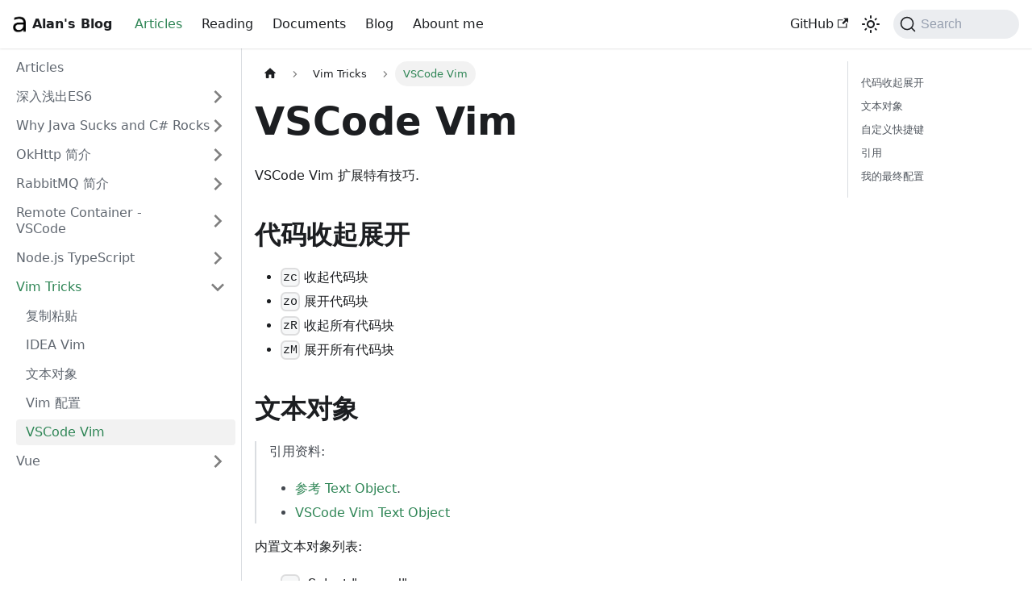

--- FILE ---
content_type: text/html; charset=utf-8
request_url: https://blog.alanwei.com/docs/articles/vim-tricks/vscode-vim/
body_size: 7614
content:
<!doctype html>
<html lang="en" dir="ltr" class="docs-wrapper plugin-docs plugin-id-doc-articles docs-version-current docs-doc-page docs-doc-id-vim-tricks/vscode-vim" data-has-hydrated="false">
<head>
<meta charset="UTF-8">
<meta name="generator" content="Docusaurus v3.7.0">
<title data-rh="true">VSCode Vim  -  Alan&#x27;s Blog</title><meta data-rh="true" name="baidu-site-verification" content="code-7RGpEH8jty"><meta data-rh="true" name="viewport" content="width=device-width,initial-scale=1"><meta data-rh="true" name="twitter:card" content="summary_large_image"><meta data-rh="true" property="og:url" content="https://blog.alanwei.com/docs/articles/vim-tricks/vscode-vim"><meta data-rh="true" property="og:locale" content="en"><meta data-rh="true" name="docusaurus_locale" content="en"><meta data-rh="true" name="docsearch:language" content="en"><meta data-rh="true" name="docusaurus_version" content="current"><meta data-rh="true" name="docusaurus_tag" content="docs-doc-articles-current"><meta data-rh="true" name="docsearch:version" content="current"><meta data-rh="true" name="docsearch:docusaurus_tag" content="docs-doc-articles-current"><meta data-rh="true" property="og:title" content="VSCode Vim  -  Alan&#x27;s Blog"><meta data-rh="true" name="description" content="VSCode Vim 扩展特有技巧."><meta data-rh="true" property="og:description" content="VSCode Vim 扩展特有技巧."><link data-rh="true" rel="icon" href="/img/favicon.png"><link data-rh="true" rel="canonical" href="https://blog.alanwei.com/docs/articles/vim-tricks/vscode-vim"><link data-rh="true" rel="alternate" href="https://blog.alanwei.com/docs/articles/vim-tricks/vscode-vim" hreflang="en"><link data-rh="true" rel="alternate" href="https://blog.alanwei.com/docs/articles/vim-tricks/vscode-vim" hreflang="x-default"><link data-rh="true" rel="preconnect" href="https://7SQ6A6EP36-dsn.algolia.net" crossorigin="anonymous"><link rel="alternate" type="application/rss+xml" href="/blog/rss.xml" title="Alan&#39;s Blog RSS Feed">
<link rel="alternate" type="application/atom+xml" href="/blog/atom.xml" title="Alan&#39;s Blog Atom Feed">




<link rel="search" type="application/opensearchdescription+xml" title="Alan&#39;s Blog" href="/opensearch.xml">




<script src="/scripts/tailwindcss-browser-v4.0.14.js"></script>
<style type="text/tailwindcss">@theme {
  --color-clifford: #da373d;
}</style>
<link rel="stylesheet" href="/styles/global.css">
<script src="/scripts/baidu.js"></script>
<script src="/scripts/bing-clarity.js"></script>
<script src="/scripts/google.js"></script><link rel="stylesheet" href="/assets/css/styles.f4577d0d.css">
<script src="/assets/js/runtime~main.04f2341b.js" defer="defer"></script>
<script src="/assets/js/main.921bcb23.js" defer="defer"></script>
</head>
<body class="navigation-with-keyboard">
<script>!function(){function t(t){document.documentElement.setAttribute("data-theme",t)}var e=function(){try{return new URLSearchParams(window.location.search).get("docusaurus-theme")}catch(t){}}()||function(){try{return window.localStorage.getItem("theme")}catch(t){}}();null!==e?t(e):window.matchMedia("(prefers-color-scheme: dark)").matches?t("dark"):(window.matchMedia("(prefers-color-scheme: light)").matches,t("light"))}(),function(){try{const c=new URLSearchParams(window.location.search).entries();for(var[t,e]of c)if(t.startsWith("docusaurus-data-")){var a=t.replace("docusaurus-data-","data-");document.documentElement.setAttribute(a,e)}}catch(t){}}()</script><div id="__docusaurus"><link rel="preload" as="image" href="/img/logo.png"><div role="region" aria-label="Skip to main content"><a class="skipToContent_fXgn" href="#__docusaurus_skipToContent_fallback">Skip to main content</a></div><nav aria-label="Main" class="navbar navbar--fixed-top navbarHideable_m1mJ"><div class="navbar__inner"><div class="navbar__items"><button aria-label="Toggle navigation bar" aria-expanded="false" class="navbar__toggle clean-btn" type="button"><svg width="30" height="30" viewBox="0 0 30 30" aria-hidden="true"><path stroke="currentColor" stroke-linecap="round" stroke-miterlimit="10" stroke-width="2" d="M4 7h22M4 15h22M4 23h22"></path></svg></button><a class="navbar__brand" href="/"><div class="navbar__logo"><img src="/img/logo.png" alt="logo" class="themedComponent_mlkZ themedComponent--light_NVdE"><img src="/img/logo.png" alt="logo" class="themedComponent_mlkZ themedComponent--dark_xIcU"></div><b class="navbar__title text--truncate">Alan&#x27;s Blog</b></a><a aria-current="page" class="navbar__item navbar__link navbar__link--active" href="/docs/articles">Articles</a><a class="navbar__item navbar__link" href="/docs/reading">Reading</a><a class="navbar__item navbar__link" href="/docs/built-in">Documents</a><a class="navbar__item navbar__link" href="/blog">Blog</a><a class="navbar__item navbar__link" href="/me">Abount me</a></div><div class="navbar__items navbar__items--right"><a href="https://github.com/alanwei43" target="_blank" rel="noopener noreferrer" class="navbar__item navbar__link">GitHub<svg width="13.5" height="13.5" aria-hidden="true" viewBox="0 0 24 24" class="iconExternalLink_nPIU"><path fill="currentColor" d="M21 13v10h-21v-19h12v2h-10v15h17v-8h2zm3-12h-10.988l4.035 4-6.977 7.07 2.828 2.828 6.977-7.07 4.125 4.172v-11z"></path></svg></a><div class="toggle_vylO colorModeToggle_DEke"><button class="clean-btn toggleButton_gllP toggleButtonDisabled_aARS" type="button" disabled="" title="Switch between dark and light mode (currently light mode)" aria-label="Switch between dark and light mode (currently light mode)" aria-live="polite" aria-pressed="false"><svg viewBox="0 0 24 24" width="24" height="24" class="lightToggleIcon_pyhR"><path fill="currentColor" d="M12,9c1.65,0,3,1.35,3,3s-1.35,3-3,3s-3-1.35-3-3S10.35,9,12,9 M12,7c-2.76,0-5,2.24-5,5s2.24,5,5,5s5-2.24,5-5 S14.76,7,12,7L12,7z M2,13l2,0c0.55,0,1-0.45,1-1s-0.45-1-1-1l-2,0c-0.55,0-1,0.45-1,1S1.45,13,2,13z M20,13l2,0c0.55,0,1-0.45,1-1 s-0.45-1-1-1l-2,0c-0.55,0-1,0.45-1,1S19.45,13,20,13z M11,2v2c0,0.55,0.45,1,1,1s1-0.45,1-1V2c0-0.55-0.45-1-1-1S11,1.45,11,2z M11,20v2c0,0.55,0.45,1,1,1s1-0.45,1-1v-2c0-0.55-0.45-1-1-1C11.45,19,11,19.45,11,20z M5.99,4.58c-0.39-0.39-1.03-0.39-1.41,0 c-0.39,0.39-0.39,1.03,0,1.41l1.06,1.06c0.39,0.39,1.03,0.39,1.41,0s0.39-1.03,0-1.41L5.99,4.58z M18.36,16.95 c-0.39-0.39-1.03-0.39-1.41,0c-0.39,0.39-0.39,1.03,0,1.41l1.06,1.06c0.39,0.39,1.03,0.39,1.41,0c0.39-0.39,0.39-1.03,0-1.41 L18.36,16.95z M19.42,5.99c0.39-0.39,0.39-1.03,0-1.41c-0.39-0.39-1.03-0.39-1.41,0l-1.06,1.06c-0.39,0.39-0.39,1.03,0,1.41 s1.03,0.39,1.41,0L19.42,5.99z M7.05,18.36c0.39-0.39,0.39-1.03,0-1.41c-0.39-0.39-1.03-0.39-1.41,0l-1.06,1.06 c-0.39,0.39-0.39,1.03,0,1.41s1.03,0.39,1.41,0L7.05,18.36z"></path></svg><svg viewBox="0 0 24 24" width="24" height="24" class="darkToggleIcon_wfgR"><path fill="currentColor" d="M9.37,5.51C9.19,6.15,9.1,6.82,9.1,7.5c0,4.08,3.32,7.4,7.4,7.4c0.68,0,1.35-0.09,1.99-0.27C17.45,17.19,14.93,19,12,19 c-3.86,0-7-3.14-7-7C5,9.07,6.81,6.55,9.37,5.51z M12,3c-4.97,0-9,4.03-9,9s4.03,9,9,9s9-4.03,9-9c0-0.46-0.04-0.92-0.1-1.36 c-0.98,1.37-2.58,2.26-4.4,2.26c-2.98,0-5.4-2.42-5.4-5.4c0-1.81,0.89-3.42,2.26-4.4C12.92,3.04,12.46,3,12,3L12,3z"></path></svg></button></div><div class="navbarSearchContainer_Bca1"><button type="button" class="DocSearch DocSearch-Button" aria-label="Search (Command+K)"><span class="DocSearch-Button-Container"><svg width="20" height="20" class="DocSearch-Search-Icon" viewBox="0 0 20 20" aria-hidden="true"><path d="M14.386 14.386l4.0877 4.0877-4.0877-4.0877c-2.9418 2.9419-7.7115 2.9419-10.6533 0-2.9419-2.9418-2.9419-7.7115 0-10.6533 2.9418-2.9419 7.7115-2.9419 10.6533 0 2.9419 2.9418 2.9419 7.7115 0 10.6533z" stroke="currentColor" fill="none" fill-rule="evenodd" stroke-linecap="round" stroke-linejoin="round"></path></svg><span class="DocSearch-Button-Placeholder">Search</span></span><span class="DocSearch-Button-Keys"></span></button></div></div></div><div role="presentation" class="navbar-sidebar__backdrop"></div></nav><div id="__docusaurus_skipToContent_fallback" class="main-wrapper mainWrapper_z2l0"><div class="docsWrapper_hBAB"><button aria-label="Scroll back to top" class="clean-btn theme-back-to-top-button backToTopButton_sjWU" type="button"></button><div class="docRoot_UBD9"><aside class="theme-doc-sidebar-container docSidebarContainer_YfHR"><div class="sidebarViewport_aRkj"><div class="sidebar_njMd sidebarWithHideableNavbar_wUlq"><a tabindex="-1" class="sidebarLogo_isFc" href="/"><img src="/img/logo.png" alt="logo" class="themedComponent_mlkZ themedComponent--light_NVdE"><img src="/img/logo.png" alt="logo" class="themedComponent_mlkZ themedComponent--dark_xIcU"><b>Alan&#x27;s Blog</b></a><nav aria-label="Docs sidebar" class="menu thin-scrollbar menu_SIkG"><ul class="theme-doc-sidebar-menu menu__list"><li class="theme-doc-sidebar-item-link theme-doc-sidebar-item-link-level-1 menu__list-item"><a class="menu__link" href="/docs/articles/">Articles</a></li><li class="theme-doc-sidebar-item-category theme-doc-sidebar-item-category-level-1 menu__list-item menu__list-item--collapsed"><div class="menu__list-item-collapsible"><a class="menu__link menu__link--sublist menu__link--sublist-caret" role="button" aria-expanded="false" href="/docs/articles/es6-in-depth/introduction">深入浅出ES6</a></div></li><li class="theme-doc-sidebar-item-category theme-doc-sidebar-item-category-level-1 menu__list-item menu__list-item--collapsed"><div class="menu__list-item-collapsible"><a class="menu__link menu__link--sublist menu__link--sublist-caret" role="button" aria-expanded="false" href="/docs/articles/why-java-sucks-and-csharp-rocks/compare-purpose">Why Java Sucks and C# Rocks</a></div></li><li class="theme-doc-sidebar-item-category theme-doc-sidebar-item-category-level-1 menu__list-item menu__list-item--collapsed"><div class="menu__list-item-collapsible"><a class="menu__link menu__link--sublist menu__link--sublist-caret" role="button" aria-expanded="false" href="/docs/articles/okhttp-guide/overview">OkHttp 简介</a></div></li><li class="theme-doc-sidebar-item-category theme-doc-sidebar-item-category-level-1 menu__list-item menu__list-item--collapsed"><div class="menu__list-item-collapsible"><a class="menu__link menu__link--sublist menu__link--sublist-caret" role="button" aria-expanded="false" href="/docs/articles/rabbitmq-guide/install">RabbitMQ 简介</a></div></li><li class="theme-doc-sidebar-item-category theme-doc-sidebar-item-category-level-1 menu__list-item menu__list-item--collapsed"><div class="menu__list-item-collapsible"><a class="menu__link menu__link--sublist" href="/docs/articles/vsc-container/">Remote Container - VSCode</a><button aria-label="Expand sidebar category &#x27;Remote Container - VSCode&#x27;" aria-expanded="false" type="button" class="clean-btn menu__caret"></button></div></li><li class="theme-doc-sidebar-item-category theme-doc-sidebar-item-category-level-1 menu__list-item menu__list-item--collapsed"><div class="menu__list-item-collapsible"><a class="menu__link menu__link--sublist menu__link--sublist-caret" role="button" aria-expanded="false" href="/docs/articles/nodejs-typescript/worker-threads">Node.js TypeScript</a></div></li><li class="theme-doc-sidebar-item-category theme-doc-sidebar-item-category-level-1 menu__list-item"><div class="menu__list-item-collapsible"><a class="menu__link menu__link--sublist menu__link--active" href="/docs/articles/vim-tricks/">Vim Tricks</a><button aria-label="Collapse sidebar category &#x27;Vim Tricks&#x27;" aria-expanded="true" type="button" class="clean-btn menu__caret"></button></div><ul style="display:block;overflow:visible;height:auto" class="menu__list"><li class="theme-doc-sidebar-item-link theme-doc-sidebar-item-link-level-2 menu__list-item"><a class="menu__link" tabindex="0" href="/docs/articles/vim-tricks/copy-paste">复制粘贴</a></li><li class="theme-doc-sidebar-item-link theme-doc-sidebar-item-link-level-2 menu__list-item"><a class="menu__link" tabindex="0" href="/docs/articles/vim-tricks/idea-vim">IDEA Vim</a></li><li class="theme-doc-sidebar-item-link theme-doc-sidebar-item-link-level-2 menu__list-item"><a class="menu__link" tabindex="0" href="/docs/articles/vim-tricks/text-object">文本对象</a></li><li class="theme-doc-sidebar-item-link theme-doc-sidebar-item-link-level-2 menu__list-item"><a class="menu__link" tabindex="0" href="/docs/articles/vim-tricks/vimrc">Vim 配置</a></li><li class="theme-doc-sidebar-item-link theme-doc-sidebar-item-link-level-2 menu__list-item"><a class="menu__link menu__link--active" aria-current="page" tabindex="0" href="/docs/articles/vim-tricks/vscode-vim">VSCode Vim</a></li></ul></li><li class="theme-doc-sidebar-item-category theme-doc-sidebar-item-category-level-1 menu__list-item menu__list-item--collapsed"><div class="menu__list-item-collapsible"><a class="menu__link menu__link--sublist menu__link--sublist-caret" role="button" aria-expanded="false" href="/docs/articles/vue/vue3-note">Vue</a></div></li></ul></nav></div></div></aside><main class="docMainContainer_TBSr"><div class="container padding-top--md padding-bottom--lg"><div class="row"><div class="col docItemCol_VOVn"><div class="docItemContainer_Djhp"><article><nav class="theme-doc-breadcrumbs breadcrumbsContainer_Z_bl" aria-label="Breadcrumbs"><ul class="breadcrumbs" itemscope="" itemtype="https://schema.org/BreadcrumbList"><li class="breadcrumbs__item"><a aria-label="Home page" class="breadcrumbs__link" href="/"><svg viewBox="0 0 24 24" class="breadcrumbHomeIcon_YNFT"><path d="M10 19v-5h4v5c0 .55.45 1 1 1h3c.55 0 1-.45 1-1v-7h1.7c.46 0 .68-.57.33-.87L12.67 3.6c-.38-.34-.96-.34-1.34 0l-8.36 7.53c-.34.3-.13.87.33.87H5v7c0 .55.45 1 1 1h3c.55 0 1-.45 1-1z" fill="currentColor"></path></svg></a></li><li itemscope="" itemprop="itemListElement" itemtype="https://schema.org/ListItem" class="breadcrumbs__item"><a class="breadcrumbs__link" itemprop="item" href="/docs/articles/vim-tricks/"><span itemprop="name">Vim Tricks</span></a><meta itemprop="position" content="1"></li><li itemscope="" itemprop="itemListElement" itemtype="https://schema.org/ListItem" class="breadcrumbs__item breadcrumbs__item--active"><span class="breadcrumbs__link" itemprop="name">VSCode Vim</span><meta itemprop="position" content="2"></li></ul></nav><div class="tocCollapsible_ETCw theme-doc-toc-mobile tocMobile_ITEo"><button type="button" class="clean-btn tocCollapsibleButton_TO0P">On this page</button></div><div class="theme-doc-markdown markdown"><header><h1>VSCode Vim</h1></header>
<p>VSCode Vim 扩展特有技巧.</p>
<h2 class="anchor anchorWithHideOnScrollNavbar_WYt5" id="代码收起展开">代码收起展开<a href="#代码收起展开" class="hash-link" aria-label="Direct link to 代码收起展开" title="Direct link to 代码收起展开">​</a></h2>
<ul>
<li><code>zc</code> 收起代码块</li>
<li><code>zo</code> 展开代码块</li>
<li><code>zR</code> 收起所有代码块</li>
<li><code>zM</code> 展开所有代码块</li>
</ul>
<h2 class="anchor anchorWithHideOnScrollNavbar_WYt5" id="文本对象">文本对象<a href="#文本对象" class="hash-link" aria-label="Direct link to 文本对象" title="Direct link to 文本对象">​</a></h2>
<blockquote>
<p>引用资料:</p>
<ul>
<li><a href="/docs/articles/vim-tricks/text-object#vscode-vim">参考 Text Object</a>.</li>
<li><a href="https://github.com/VSCodeVim/Vim/blob/master/ROADMAP.md#text-objects-only-in-visual-mode-or-after-an-operator" target="_blank" rel="noopener noreferrer">VSCode Vim Text Object</a></li>
</ul>
</blockquote>
<p>内置文本对象列表:</p>
<ul>
<li><code>aw</code>: Select &quot;a word&quot;</li>
<li><code>iw</code>: Select &quot;inner word&quot;</li>
<li><code>aW</code>: Select &quot;a WORD&quot;</li>
<li><code>iW</code>: Select &quot;inner WORD&quot;</li>
<li><code>as</code>: Select &quot;a sentence&quot;</li>
<li><code>is</code>: Select &quot;inner sentence&quot;</li>
<li><code>ap</code>: Select &quot;a paragraph&quot;</li>
<li><code>ip</code>: Select &quot;inner paragraph&quot;</li>
<li><code>a], a[</code>: select <em>[ ]</em> blocks</li>
<li><code>i], i[</code>: select inner <em>[ ]</em> blocks</li>
<li><code>ab, a(, a)</code>: Select &quot;a block&quot; ( from <code>[(</code> to <code>])</code> )</li>
<li><code>ib, i), i(</code>: Select &quot;inner block&quot; ( from <code>[(</code> to <code>])</code> )</li>
<li><code>aB, a{, a}</code>: Select &quot;a Block&quot; (from <code>[{</code> to <code>]}</code>)</li>
<li><code>iB, i{, i}</code>: Select &quot;inner Block&quot; (from <code>[{</code> to <code>]}</code>)</li>
<li><code>at</code>: Select &quot;a tag block&quot; (from <code>&lt;aaa&gt;</code> to <code>&lt;/aaa&gt;</code>)</li>
<li><code>it</code>: Select &quot;inner tag block&quot; (from <code>&lt;aaa&gt;</code> to <code>&lt;/aaa&gt;</code>)</li>
<li><code>a&#x27;</code>: Select &quot;a single quoted string&quot;</li>
<li><code>i&#x27;</code>: Select &quot;inner single quoted string&quot;</li>
<li><code>a&quot;</code>: Select &quot;a double quoted string&quot;</li>
<li><code>i&quot;</code>: Select &quot;inner double quoted string&quot;</li>
<li><code>ia</code>: Select &quot;inner argument&quot; from the targets.vim plugin</li>
<li><code>aa</code>: Select &quot;an argument&quot; from the targets.vim plugin</li>
</ul>
<div class="language-markdown codeBlockContainer_Ckt0 theme-code-block" style="--prism-color:#bfc7d5;--prism-background-color:#292d3e"><div class="codeBlockContent_biex"><pre tabindex="0" class="prism-code language-markdown codeBlock_bY9V thin-scrollbar" style="color:#bfc7d5;background-color:#292d3e"><code class="codeBlockLines_e6Vv"><span class="token-line" style="color:#bfc7d5"><span class="token list punctuation" style="color:rgb(199, 146, 234)">*</span><span class="token plain"> a&gt;, a&lt; : Select &quot;a </span><span class="token italic punctuation" style="color:rgb(199, 146, 234)">*</span><span class="token italic content">&lt;&gt;</span><span class="token italic punctuation" style="color:rgb(199, 146, 234)">*</span><span class="token plain"> block&quot; </span><br></span><span class="token-line" style="color:#bfc7d5"><span class="token plain"></span><span class="token list punctuation" style="color:rgb(199, 146, 234)">*</span><span class="token plain"> i&gt;, i&lt; : Select &quot;inner </span><span class="token italic punctuation" style="color:rgb(199, 146, 234)">*</span><span class="token italic content">&lt;&gt;</span><span class="token italic punctuation" style="color:rgb(199, 146, 234)">*</span><span class="token plain"> block&quot; </span><br></span><span class="token-line" style="color:#bfc7d5"><span class="token plain"></span><span class="token list punctuation" style="color:rgb(199, 146, 234)">*</span><span class="token plain"> a` : Select &quot;a backward quoted string&quot; </span><br></span><span class="token-line" style="color:#bfc7d5"><span class="token plain"></span><span class="token list punctuation" style="color:rgb(199, 146, 234)">*</span><span class="token plain"> i` : Select &quot;inner backward quoted string&quot; </span><br></span></code></pre><div class="buttonGroup__atx"><button type="button" aria-label="Copy code to clipboard" title="Copy" class="clean-btn"><span class="copyButtonIcons_eSgA" aria-hidden="true"><svg viewBox="0 0 24 24" class="copyButtonIcon_y97N"><path fill="currentColor" d="M19,21H8V7H19M19,5H8A2,2 0 0,0 6,7V21A2,2 0 0,0 8,23H19A2,2 0 0,0 21,21V7A2,2 0 0,0 19,5M16,1H4A2,2 0 0,0 2,3V17H4V3H16V1Z"></path></svg><svg viewBox="0 0 24 24" class="copyButtonSuccessIcon_LjdS"><path fill="currentColor" d="M21,7L9,19L3.5,13.5L4.91,12.09L9,16.17L19.59,5.59L21,7Z"></path></svg></span></button></div></div></div>
<h2 class="anchor anchorWithHideOnScrollNavbar_WYt5" id="自定义快捷键">自定义快捷键<a href="#自定义快捷键" class="hash-link" aria-label="Direct link to 自定义快捷键" title="Direct link to 自定义快捷键">​</a></h2>
<p>Vim 可以分别设置 Normal(<code>vim.normalModeKeyBindings</code>)模式和Insert(<code>vim.insertModeKeyBindings</code>)模式下的快捷键.</p>
<p>Vim 为了防止用户自定义快捷键和 Vim 内置快捷键冲突, 会在用户自定义快捷键前面加上一个 「Leader Key」记作 <code>&lt;Leader&gt;</code>, 默认为 <code>\</code>, 你可以在 VSCode 的设置中找到 <code>vim.leader</code> 来修改它, 比如:</p>
<div class="language-json codeBlockContainer_Ckt0 theme-code-block" style="--prism-color:#bfc7d5;--prism-background-color:#292d3e"><div class="codeBlockTitle_Ktv7">settings.json</div><div class="codeBlockContent_biex"><pre tabindex="0" class="prism-code language-json codeBlock_bY9V thin-scrollbar" style="color:#bfc7d5;background-color:#292d3e"><code class="codeBlockLines_e6Vv"><span class="token-line" style="color:#bfc7d5"><span class="token punctuation" style="color:rgb(199, 146, 234)">{</span><span class="token plain"></span><br></span><span class="token-line" style="color:#bfc7d5"><span class="token plain">  </span><span class="token property">&quot;vim.normalModeKeyBindingsNonRecursive&quot;</span><span class="token operator" style="color:rgb(137, 221, 255)">:</span><span class="token plain"> </span><span class="token punctuation" style="color:rgb(199, 146, 234)">[</span><span class="token plain"></span><br></span><span class="token-line" style="color:#bfc7d5"><span class="token plain">    </span><span class="token punctuation" style="color:rgb(199, 146, 234)">{</span><span class="token plain"></span><br></span><span class="token-line" style="color:#bfc7d5"><span class="token plain">      </span><span class="token property">&quot;before&quot;</span><span class="token operator" style="color:rgb(137, 221, 255)">:</span><span class="token plain"> </span><span class="token punctuation" style="color:rgb(199, 146, 234)">[</span><span class="token string" style="color:rgb(195, 232, 141)">&quot;&lt;Leader&gt;&quot;</span><span class="token punctuation" style="color:rgb(199, 146, 234)">,</span><span class="token plain"> </span><span class="token string" style="color:rgb(195, 232, 141)">&quot;p&quot;</span><span class="token punctuation" style="color:rgb(199, 146, 234)">]</span><span class="token punctuation" style="color:rgb(199, 146, 234)">,</span><span class="token plain"></span><br></span><span class="token-line" style="color:#bfc7d5"><span class="token plain">      </span><span class="token property">&quot;commands&quot;</span><span class="token operator" style="color:rgb(137, 221, 255)">:</span><span class="token plain"> </span><span class="token punctuation" style="color:rgb(199, 146, 234)">[</span><span class="token plain"></span><br></span><span class="token-line" style="color:#bfc7d5"><span class="token plain">          </span><span class="token string" style="color:rgb(195, 232, 141)">&quot;workbench.action.showCommands&quot;</span><span class="token punctuation" style="color:rgb(199, 146, 234)">,</span><span class="token plain"></span><br></span><span class="token-line" style="color:#bfc7d5"><span class="token plain">      </span><span class="token punctuation" style="color:rgb(199, 146, 234)">]</span><span class="token plain"></span><br></span><span class="token-line" style="color:#bfc7d5"><span class="token plain">    </span><span class="token punctuation" style="color:rgb(199, 146, 234)">}</span><span class="token punctuation" style="color:rgb(199, 146, 234)">,</span><span class="token plain"></span><br></span><span class="token-line" style="color:#bfc7d5"><span class="token plain">  </span><span class="token punctuation" style="color:rgb(199, 146, 234)">]</span><span class="token plain"></span><br></span><span class="token-line" style="color:#bfc7d5"><span class="token plain"></span><span class="token punctuation" style="color:rgb(199, 146, 234)">}</span><br></span></code></pre><div class="buttonGroup__atx"><button type="button" aria-label="Copy code to clipboard" title="Copy" class="clean-btn"><span class="copyButtonIcons_eSgA" aria-hidden="true"><svg viewBox="0 0 24 24" class="copyButtonIcon_y97N"><path fill="currentColor" d="M19,21H8V7H19M19,5H8A2,2 0 0,0 6,7V21A2,2 0 0,0 8,23H19A2,2 0 0,0 21,21V7A2,2 0 0,0 19,5M16,1H4A2,2 0 0,0 2,3V17H4V3H16V1Z"></path></svg><svg viewBox="0 0 24 24" class="copyButtonSuccessIcon_LjdS"><path fill="currentColor" d="M21,7L9,19L3.5,13.5L4.91,12.09L9,16.17L19.59,5.59L21,7Z"></path></svg></span></button></div></div></div>
<p>然后在 Vim Normal模式下, 按 <code>\p</code> 即可唤起VSCode命令行面板.</p>
<h2 class="anchor anchorWithHideOnScrollNavbar_WYt5" id="引用">引用<a href="#引用" class="hash-link" aria-label="Direct link to 引用" title="Direct link to 引用">​</a></h2>
<ul>
<li><a href="https://zhuanlan.zhihu.com/p/613666124" target="_blank" rel="noopener noreferrer">编辑器进化 VSCode + Vim</a></li>
<li><a href="https://www.barbarianmeetscoding.com/boost-your-coding-fu-with-vscode-and-vim/introduction/" target="_blank" rel="noopener noreferrer">Boost Your Coding Fu With VSCode and Vim</a></li>
<li><a href="https://oliviac.dev/blog/vim-with-vscode/" target="_blank" rel="noopener noreferrer">Using vim with VSCode</a></li>
</ul>
<h2 class="anchor anchorWithHideOnScrollNavbar_WYt5" id="我的最终配置">我的最终配置<a href="#我的最终配置" class="hash-link" aria-label="Direct link to 我的最终配置" title="Direct link to 我的最终配置">​</a></h2>
<div class="language-json codeBlockContainer_Ckt0 theme-code-block" style="--prism-color:#bfc7d5;--prism-background-color:#292d3e"><div class="codeBlockTitle_Ktv7">settings.json</div><div class="codeBlockContent_biex"><pre tabindex="0" class="prism-code language-json codeBlock_bY9V thin-scrollbar" style="color:#bfc7d5;background-color:#292d3e"><code class="codeBlockLines_e6Vv"><span class="token-line" style="color:#bfc7d5"><span class="token punctuation" style="color:rgb(199, 146, 234)">{</span><span class="token plain"></span><br></span><span class="token-line" style="color:#bfc7d5"><span class="token plain">  </span><span class="token comment" style="color:rgb(105, 112, 152);font-style:italic">// &quot;vim.autoSwitchInputMethod.enable&quot;: true,</span><span class="token plain"></span><br></span><span class="token-line" style="color:#bfc7d5"><span class="token plain">  </span><span class="token comment" style="color:rgb(105, 112, 152);font-style:italic">// &quot;vim.autoSwitchInputMethod.defaultIM&quot;: &quot;xkb:us::eng&quot;,</span><span class="token plain"></span><br></span><span class="token-line" style="color:#bfc7d5"><span class="token plain">  </span><span class="token comment" style="color:rgb(105, 112, 152);font-style:italic">// &quot;vim.autoSwitchInputMethod.obtainIMCmd&quot;: &quot;/usr/bin/ibus engine&quot;,</span><span class="token plain"></span><br></span><span class="token-line" style="color:#bfc7d5"><span class="token plain">  </span><span class="token comment" style="color:rgb(105, 112, 152);font-style:italic">// &quot;vim.autoSwitchInputMethod.switchIMCmd&quot;: &quot;/usr/bin/ibus engine {im}&quot;</span><span class="token plain"></span><br></span><span class="token-line" style="color:#bfc7d5"><span class="token plain">  </span><span class="token comment" style="color:rgb(105, 112, 152);font-style:italic">// &quot;vim.leader&quot;: &quot;\\&quot;,</span><span class="token plain"></span><br></span><span class="token-line" style="color:#bfc7d5"><span class="token plain">  </span><span class="token property">&quot;vim.leader&quot;</span><span class="token operator" style="color:rgb(137, 221, 255)">:</span><span class="token plain"> </span><span class="token string" style="color:rgb(195, 232, 141)">&quot; &quot;</span><span class="token punctuation" style="color:rgb(199, 146, 234)">,</span><span class="token plain"></span><br></span><span class="token-line" style="color:#bfc7d5"><span class="token plain">  </span><span class="token property">&quot;vim.useCtrlKeys&quot;</span><span class="token operator" style="color:rgb(137, 221, 255)">:</span><span class="token plain"> </span><span class="token boolean" style="color:rgb(255, 88, 116)">false</span><span class="token punctuation" style="color:rgb(199, 146, 234)">,</span><span class="token plain"></span><br></span><span class="token-line" style="color:#bfc7d5"><span class="token plain">  </span><span class="token property">&quot;vim.useSystemClipboard&quot;</span><span class="token operator" style="color:rgb(137, 221, 255)">:</span><span class="token plain"> </span><span class="token boolean" style="color:rgb(255, 88, 116)">true</span><span class="token punctuation" style="color:rgb(199, 146, 234)">,</span><span class="token plain"></span><br></span><span class="token-line" style="color:#bfc7d5"><span class="token plain">  </span><span class="token property">&quot;vim.smartRelativeLine&quot;</span><span class="token operator" style="color:rgb(137, 221, 255)">:</span><span class="token plain"> </span><span class="token boolean" style="color:rgb(255, 88, 116)">true</span><span class="token punctuation" style="color:rgb(199, 146, 234)">,</span><span class="token plain"></span><br></span><span class="token-line" style="color:#bfc7d5"><span class="token plain">  </span><span class="token property">&quot;vim.normalModeKeyBindingsNonRecursive&quot;</span><span class="token operator" style="color:rgb(137, 221, 255)">:</span><span class="token plain"> </span><span class="token punctuation" style="color:rgb(199, 146, 234)">[</span><span class="token plain"></span><br></span><span class="token-line" style="color:#bfc7d5"><span class="token plain">    </span><span class="token punctuation" style="color:rgb(199, 146, 234)">{</span><span class="token plain"></span><br></span><span class="token-line" style="color:#bfc7d5"><span class="token plain">      </span><span class="token property">&quot;before&quot;</span><span class="token operator" style="color:rgb(137, 221, 255)">:</span><span class="token plain"> </span><span class="token punctuation" style="color:rgb(199, 146, 234)">[</span><span class="token plain"></span><br></span><span class="token-line" style="color:#bfc7d5"><span class="token plain">        </span><span class="token string" style="color:rgb(195, 232, 141)">&quot;&lt;Leader&gt;&quot;</span><span class="token punctuation" style="color:rgb(199, 146, 234)">,</span><span class="token plain"></span><br></span><span class="token-line" style="color:#bfc7d5"><span class="token plain">        </span><span class="token string" style="color:rgb(195, 232, 141)">&quot;p&quot;</span><span class="token plain"></span><br></span><span class="token-line" style="color:#bfc7d5"><span class="token plain">      </span><span class="token punctuation" style="color:rgb(199, 146, 234)">]</span><span class="token punctuation" style="color:rgb(199, 146, 234)">,</span><span class="token plain"></span><br></span><span class="token-line" style="color:#bfc7d5"><span class="token plain">      </span><span class="token property">&quot;commands&quot;</span><span class="token operator" style="color:rgb(137, 221, 255)">:</span><span class="token plain"> </span><span class="token punctuation" style="color:rgb(199, 146, 234)">[</span><span class="token plain"></span><br></span><span class="token-line" style="color:#bfc7d5"><span class="token plain">        </span><span class="token string" style="color:rgb(195, 232, 141)">&quot;workbench.action.showCommands&quot;</span><span class="token plain"></span><br></span><span class="token-line" style="color:#bfc7d5"><span class="token plain">      </span><span class="token punctuation" style="color:rgb(199, 146, 234)">]</span><span class="token plain"></span><br></span><span class="token-line" style="color:#bfc7d5"><span class="token plain">    </span><span class="token punctuation" style="color:rgb(199, 146, 234)">}</span><span class="token punctuation" style="color:rgb(199, 146, 234)">,</span><span class="token plain"></span><br></span><span class="token-line" style="color:#bfc7d5"><span class="token plain">    </span><span class="token punctuation" style="color:rgb(199, 146, 234)">{</span><span class="token plain"></span><br></span><span class="token-line" style="color:#bfc7d5"><span class="token plain">      </span><span class="token property">&quot;before&quot;</span><span class="token operator" style="color:rgb(137, 221, 255)">:</span><span class="token plain"> </span><span class="token punctuation" style="color:rgb(199, 146, 234)">[</span><span class="token plain"></span><br></span><span class="token-line" style="color:#bfc7d5"><span class="token plain">        </span><span class="token string" style="color:rgb(195, 232, 141)">&quot;K&quot;</span><span class="token plain"></span><br></span><span class="token-line" style="color:#bfc7d5"><span class="token plain">      </span><span class="token punctuation" style="color:rgb(199, 146, 234)">]</span><span class="token punctuation" style="color:rgb(199, 146, 234)">,</span><span class="token plain"></span><br></span><span class="token-line" style="color:#bfc7d5"><span class="token plain">      </span><span class="token property">&quot;commands&quot;</span><span class="token operator" style="color:rgb(137, 221, 255)">:</span><span class="token plain"> </span><span class="token punctuation" style="color:rgb(199, 146, 234)">[</span><span class="token plain"></span><br></span><span class="token-line" style="color:#bfc7d5"><span class="token plain">        </span><span class="token string" style="color:rgb(195, 232, 141)">&quot;editor.action.showHover&quot;</span><span class="token plain"></span><br></span><span class="token-line" style="color:#bfc7d5"><span class="token plain">      </span><span class="token punctuation" style="color:rgb(199, 146, 234)">]</span><span class="token plain"></span><br></span><span class="token-line" style="color:#bfc7d5"><span class="token plain">    </span><span class="token punctuation" style="color:rgb(199, 146, 234)">}</span><span class="token punctuation" style="color:rgb(199, 146, 234)">,</span><span class="token plain"></span><br></span><span class="token-line" style="color:#bfc7d5"><span class="token plain">  </span><span class="token punctuation" style="color:rgb(199, 146, 234)">]</span><span class="token punctuation" style="color:rgb(199, 146, 234)">,</span><span class="token plain"></span><br></span><span class="token-line" style="color:#bfc7d5"><span class="token plain">  </span><span class="token property">&quot;vim.visualModeKeyBindings&quot;</span><span class="token operator" style="color:rgb(137, 221, 255)">:</span><span class="token plain"> </span><span class="token punctuation" style="color:rgb(199, 146, 234)">[</span><span class="token plain"></span><br></span><span class="token-line" style="color:#bfc7d5"><span class="token plain">    </span><span class="token punctuation" style="color:rgb(199, 146, 234)">{</span><span class="token plain"></span><br></span><span class="token-line" style="color:#bfc7d5"><span class="token plain">      </span><span class="token property">&quot;before&quot;</span><span class="token operator" style="color:rgb(137, 221, 255)">:</span><span class="token plain"> </span><span class="token punctuation" style="color:rgb(199, 146, 234)">[</span><span class="token plain"></span><br></span><span class="token-line" style="color:#bfc7d5"><span class="token plain">        </span><span class="token string" style="color:rgb(195, 232, 141)">&quot;J&quot;</span><span class="token plain"></span><br></span><span class="token-line" style="color:#bfc7d5"><span class="token plain">      </span><span class="token punctuation" style="color:rgb(199, 146, 234)">]</span><span class="token punctuation" style="color:rgb(199, 146, 234)">,</span><span class="token plain"></span><br></span><span class="token-line" style="color:#bfc7d5"><span class="token plain">      </span><span class="token property">&quot;commands&quot;</span><span class="token operator" style="color:rgb(137, 221, 255)">:</span><span class="token plain"> </span><span class="token punctuation" style="color:rgb(199, 146, 234)">[</span><span class="token plain"></span><br></span><span class="token-line" style="color:#bfc7d5"><span class="token plain">        </span><span class="token string" style="color:rgb(195, 232, 141)">&quot;editor.action.moveLinesDownAction&quot;</span><span class="token plain"></span><br></span><span class="token-line" style="color:#bfc7d5"><span class="token plain">      </span><span class="token punctuation" style="color:rgb(199, 146, 234)">]</span><span class="token plain"></span><br></span><span class="token-line" style="color:#bfc7d5"><span class="token plain">    </span><span class="token punctuation" style="color:rgb(199, 146, 234)">}</span><span class="token punctuation" style="color:rgb(199, 146, 234)">,</span><span class="token plain"></span><br></span><span class="token-line" style="color:#bfc7d5"><span class="token plain">    </span><span class="token punctuation" style="color:rgb(199, 146, 234)">{</span><span class="token plain"></span><br></span><span class="token-line" style="color:#bfc7d5"><span class="token plain">      </span><span class="token property">&quot;before&quot;</span><span class="token operator" style="color:rgb(137, 221, 255)">:</span><span class="token plain"> </span><span class="token punctuation" style="color:rgb(199, 146, 234)">[</span><span class="token plain"></span><br></span><span class="token-line" style="color:#bfc7d5"><span class="token plain">        </span><span class="token string" style="color:rgb(195, 232, 141)">&quot;K&quot;</span><span class="token plain"></span><br></span><span class="token-line" style="color:#bfc7d5"><span class="token plain">      </span><span class="token punctuation" style="color:rgb(199, 146, 234)">]</span><span class="token punctuation" style="color:rgb(199, 146, 234)">,</span><span class="token plain"></span><br></span><span class="token-line" style="color:#bfc7d5"><span class="token plain">      </span><span class="token property">&quot;commands&quot;</span><span class="token operator" style="color:rgb(137, 221, 255)">:</span><span class="token plain"> </span><span class="token punctuation" style="color:rgb(199, 146, 234)">[</span><span class="token plain"></span><br></span><span class="token-line" style="color:#bfc7d5"><span class="token plain">        </span><span class="token string" style="color:rgb(195, 232, 141)">&quot;editor.action.moveLinesUpAction&quot;</span><span class="token plain"></span><br></span><span class="token-line" style="color:#bfc7d5"><span class="token plain">      </span><span class="token punctuation" style="color:rgb(199, 146, 234)">]</span><span class="token plain"></span><br></span><span class="token-line" style="color:#bfc7d5"><span class="token plain">    </span><span class="token punctuation" style="color:rgb(199, 146, 234)">}</span><span class="token plain"></span><br></span><span class="token-line" style="color:#bfc7d5"><span class="token plain">  </span><span class="token punctuation" style="color:rgb(199, 146, 234)">]</span><span class="token plain"></span><br></span><span class="token-line" style="color:#bfc7d5"><span class="token plain"></span><span class="token punctuation" style="color:rgb(199, 146, 234)">}</span><br></span></code></pre><div class="buttonGroup__atx"><button type="button" aria-label="Copy code to clipboard" title="Copy" class="clean-btn"><span class="copyButtonIcons_eSgA" aria-hidden="true"><svg viewBox="0 0 24 24" class="copyButtonIcon_y97N"><path fill="currentColor" d="M19,21H8V7H19M19,5H8A2,2 0 0,0 6,7V21A2,2 0 0,0 8,23H19A2,2 0 0,0 21,21V7A2,2 0 0,0 19,5M16,1H4A2,2 0 0,0 2,3V17H4V3H16V1Z"></path></svg><svg viewBox="0 0 24 24" class="copyButtonSuccessIcon_LjdS"><path fill="currentColor" d="M21,7L9,19L3.5,13.5L4.91,12.09L9,16.17L19.59,5.59L21,7Z"></path></svg></span></button></div></div></div></div><footer class="theme-doc-footer docusaurus-mt-lg"><div class="row margin-top--sm theme-doc-footer-tags-row"><div class="col"><b>Tags:</b><ul class="tags_jXut padding--none margin-left--sm"><li class="tag_QGVx"><a class="tag_zVej tagRegular_sFm0" href="/docs/articles/tags/vscode">vscode</a></li><li class="tag_QGVx"><a class="tag_zVej tagRegular_sFm0" href="/docs/articles/tags/vim">vim</a></li></ul></div></div><div class="row margin-top--sm theme-doc-footer-edit-meta-row"><div class="col"><a href="https://github.com/alanwei43/blog/tree/master/src/docs/articles/vim-tricks/vscode-vim.md" target="_blank" rel="noopener noreferrer" class="theme-edit-this-page"><svg fill="currentColor" height="20" width="20" viewBox="0 0 40 40" class="iconEdit_Z9Sw" aria-hidden="true"><g><path d="m34.5 11.7l-3 3.1-6.3-6.3 3.1-3q0.5-0.5 1.2-0.5t1.1 0.5l3.9 3.9q0.5 0.4 0.5 1.1t-0.5 1.2z m-29.5 17.1l18.4-18.5 6.3 6.3-18.4 18.4h-6.3v-6.2z"></path></g></svg>Edit this page</a></div><div class="col lastUpdated_JAkA"><span class="theme-last-updated">Last updated<!-- --> on <b><time datetime="2023-04-25T14:40:01.000Z" itemprop="dateModified">Apr 25, 2023</time></b></span></div></div></footer></article><nav class="pagination-nav docusaurus-mt-lg" aria-label="Docs pages"><a class="pagination-nav__link pagination-nav__link--prev" href="/docs/articles/vim-tricks/vimrc"><div class="pagination-nav__sublabel">Previous</div><div class="pagination-nav__label">Vim 配置</div></a><a class="pagination-nav__link pagination-nav__link--next" href="/docs/articles/vue/vue3-note"><div class="pagination-nav__sublabel">Next</div><div class="pagination-nav__label">Vue 3 备忘录</div></a></nav></div></div><div class="col col--3"><div class="tableOfContents_bqdL thin-scrollbar theme-doc-toc-desktop"><ul class="table-of-contents table-of-contents__left-border"><li><a href="#代码收起展开" class="table-of-contents__link toc-highlight">代码收起展开</a></li><li><a href="#文本对象" class="table-of-contents__link toc-highlight">文本对象</a></li><li><a href="#自定义快捷键" class="table-of-contents__link toc-highlight">自定义快捷键</a></li><li><a href="#引用" class="table-of-contents__link toc-highlight">引用</a></li><li><a href="#我的最终配置" class="table-of-contents__link toc-highlight">我的最终配置</a></li></ul></div></div></div></div></main></div></div></div><footer class="footer"><div class="container container-fluid"><div class="row footer__links"><div class="col footer__col"><div class="footer__title">Recommend</div><ul class="footer__items clean-list"><li class="footer__item"><a class="footer__link-item" href="/docs/articles/es6-in-depth/introduction">深入浅出ES6 - InfoQ.cn</a></li><li class="footer__item"><a class="footer__link-item" href="/docs/articles/why-java-sucks-and-csharp-rocks/compare-purpose">Why Java Sucks and C# Rocks - 赵劼</a></li><li class="footer__item"><a class="footer__link-item" href="/docs/reading">阅读笔记</a></li></ul></div><div class="col footer__col"><div class="footer__title">Translate</div><ul class="footer__items clean-list"><li class="footer__item"><a class="footer__link-item" href="/docs/built-in/docusaurus/">Docusaurus Blog</a></li><li class="footer__item"><a class="footer__link-item" href="/docs/built-in/docusaurus/docs/markdown-features">Docusaurus Markdown</a></li><li class="footer__item"><a class="footer__link-item" href="/blog/2022/03/12/caddy-intro">Caddy 简介</a></li></ul></div><div class="col footer__col"><div class="footer__title">More</div><ul class="footer__items clean-list"><li class="footer__item"><a href="https://github.com/alanwei43/node-io-lib" target="_blank" rel="noopener noreferrer" class="footer__link-item">node-io-lib - GitHub<svg width="13.5" height="13.5" aria-hidden="true" viewBox="0 0 24 24" class="iconExternalLink_nPIU"><path fill="currentColor" d="M21 13v10h-21v-19h12v2h-10v15h17v-8h2zm3-12h-10.988l4.035 4-6.977 7.07 2.828 2.828 6.977-7.07 4.125 4.172v-11z"></path></svg></a></li><li class="footer__item"><a href="https://github.com/alanwei43/docker-puppeteer" target="_blank" rel="noopener noreferrer" class="footer__link-item">docker-puppeteer - GitHub<svg width="13.5" height="13.5" aria-hidden="true" viewBox="0 0 24 24" class="iconExternalLink_nPIU"><path fill="currentColor" d="M21 13v10h-21v-19h12v2h-10v15h17v-8h2zm3-12h-10.988l4.035 4-6.977 7.07 2.828 2.828 6.977-7.07 4.125 4.172v-11z"></path></svg></a></li><li class="footer__item"><a href="https://github.com/alanwei43/code-server" target="_blank" rel="noopener noreferrer" class="footer__link-item">code-server - GitHub<svg width="13.5" height="13.5" aria-hidden="true" viewBox="0 0 24 24" class="iconExternalLink_nPIU"><path fill="currentColor" d="M21 13v10h-21v-19h12v2h-10v15h17v-8h2zm3-12h-10.988l4.035 4-6.977 7.07 2.828 2.828 6.977-7.07 4.125 4.172v-11z"></path></svg></a></li></ul></div></div><div class="footer__bottom text--center"><div class="footer__copyright">Copyright © 2026 Alan's Blog</div></div></div></footer></div>
</body>
</html>

--- FILE ---
content_type: text/css; charset=utf-8
request_url: https://blog.alanwei.com/styles/global.css
body_size: -250
content:
.home-container {
  background-color: #2e8555;
}

--- FILE ---
content_type: application/javascript; charset=utf-8
request_url: https://blog.alanwei.com/scripts/baidu.js
body_size: -261
content:
var _hmt = _hmt || [];
(function () {
  if (location.hostname === "localhost" || location.hostname === "blog.online.alanwei.com") {
    console.log("ignore @baidu.js");
    return;
  }
  var hm = document.createElement("script");
  hm.src = "https://hm.baidu.com/hm.js?01f1201db9004ef39e671e84ac4e66ec";
  var s = document.getElementsByTagName("script")[0];
  s.parentNode.insertBefore(hm, s);
})();

--- FILE ---
content_type: application/javascript; charset=utf-8
request_url: https://blog.alanwei.com/assets/js/main.921bcb23.js
body_size: 219877
content:
/*! For license information please see main.921bcb23.js.LICENSE.txt */
(self.webpackChunkblog=self.webpackChunkblog||[]).push([[38792],{204:(e,t,n)=>{"use strict";n.d(t,{G:()=>r});const r={page:{blogListPage:"blog-list-page",blogPostPage:"blog-post-page",blogTagsListPage:"blog-tags-list-page",blogTagPostListPage:"blog-tags-post-list-page",blogAuthorsListPage:"blog-authors-list-page",blogAuthorsPostsPage:"blog-authors-posts-page",docsDocPage:"docs-doc-page",docsTagsListPage:"docs-tags-list-page",docsTagDocListPage:"docs-tags-doc-list-page",mdxPage:"mdx-page"},wrapper:{main:"main-wrapper",blogPages:"blog-wrapper",docsPages:"docs-wrapper",mdxPages:"mdx-wrapper"},common:{editThisPage:"theme-edit-this-page",lastUpdated:"theme-last-updated",backToTopButton:"theme-back-to-top-button",codeBlock:"theme-code-block",admonition:"theme-admonition",unlistedBanner:"theme-unlisted-banner",draftBanner:"theme-draft-banner",admonitionType:e=>`theme-admonition-${e}`},layout:{},docs:{docVersionBanner:"theme-doc-version-banner",docVersionBadge:"theme-doc-version-badge",docBreadcrumbs:"theme-doc-breadcrumbs",docMarkdown:"theme-doc-markdown",docTocMobile:"theme-doc-toc-mobile",docTocDesktop:"theme-doc-toc-desktop",docFooter:"theme-doc-footer",docFooterTagsRow:"theme-doc-footer-tags-row",docFooterEditMetaRow:"theme-doc-footer-edit-meta-row",docSidebarContainer:"theme-doc-sidebar-container",docSidebarMenu:"theme-doc-sidebar-menu",docSidebarItemCategory:"theme-doc-sidebar-item-category",docSidebarItemLink:"theme-doc-sidebar-item-link",docSidebarItemCategoryLevel:e=>`theme-doc-sidebar-item-category-level-${e}`,docSidebarItemLinkLevel:e=>`theme-doc-sidebar-item-link-level-${e}`},blog:{blogFooterTagsRow:"theme-blog-footer-tags-row",blogFooterEditMetaRow:"theme-blog-footer-edit-meta-row"},pages:{pageFooterEditMetaRow:"theme-pages-footer-edit-meta-row"}}},1534:(e,t,n)=>{"use strict";var r=n(96540),o=n(5338),a=n(80545),c=n(54625),i=n(4784),s=n(61934);const l=[n(67378),n(55420),n(78867),n(82094)];var u=n(48912),d=n(56347),p=n(22831),f=n(27143),g=n(74848);class b extends r.Component{constructor(e){super(e)}render(){return(0,g.jsxs)(g.Fragment,{children:[(0,g.jsx)(f.A,{children:(0,g.jsx)("meta",{name:"baidu-site-verification",content:"code-7RGpEH8jty"})}),this.props.children]})}}var m=n(40797),h=n(29030),y=n(53115),v=n(68207),_=n(67976),x=n(67788),w=n(89396),k=n(30099),S=n(37220);function j(){const{i18n:{currentLocale:e,defaultLocale:t,localeConfigs:n}}=(0,m.A)(),r=(0,_.o)(),o=n[e].htmlLang,a=e=>e.replace("-","_");return(0,g.jsxs)(f.A,{children:[Object.entries(n).map((e=>{let[t,{htmlLang:n}]=e;return(0,g.jsx)("link",{rel:"alternate",href:r.createUrl({locale:t,fullyQualified:!0}),hrefLang:n},t)})),(0,g.jsx)("link",{rel:"alternate",href:r.createUrl({locale:t,fullyQualified:!0}),hrefLang:"x-default"}),(0,g.jsx)("meta",{property:"og:locale",content:a(o)}),Object.values(n).filter((e=>o!==e.htmlLang)).map((e=>(0,g.jsx)("meta",{property:"og:locale:alternate",content:a(e.htmlLang)},`meta-og-${e.htmlLang}`)))]})}function E(e){let{permalink:t}=e;const{siteConfig:{url:n}}=(0,m.A)(),r=function(){const{siteConfig:{url:e,baseUrl:t,trailingSlash:n}}=(0,m.A)(),{pathname:r}=(0,d.zy)();return e+(0,k.Ks)((0,h.Ay)(r),{trailingSlash:n,baseUrl:t})}(),o=t?`${n}${t}`:r;return(0,g.jsxs)(f.A,{children:[(0,g.jsx)("meta",{property:"og:url",content:o}),(0,g.jsx)("link",{rel:"canonical",href:o})]})}function A(){const{i18n:{currentLocale:e}}=(0,m.A)(),{metadata:t,image:n}=(0,y.p)();return(0,g.jsxs)(g.Fragment,{children:[(0,g.jsxs)(f.A,{children:[(0,g.jsx)("meta",{name:"twitter:card",content:"summary_large_image"}),(0,g.jsx)("body",{className:x.w})]}),n&&(0,g.jsx)(v.be,{image:n}),(0,g.jsx)(E,{}),(0,g.jsx)(j,{}),(0,g.jsx)(S.A,{tag:w.C,locale:e}),(0,g.jsx)(f.A,{children:t.map(((e,t)=>(0,g.jsx)("meta",{...e},t)))})]})}const O=new Map;var C=n(84974),P=n(46193),T=n(50372);function M(e){for(var t=arguments.length,n=new Array(t>1?t-1:0),r=1;r<t;r++)n[r-1]=arguments[r];const o=l.map((t=>{const r=t.default?.[e]??t[e];return r?.(...n)}));return()=>o.forEach((e=>e?.()))}const N=function(e){let{children:t,location:n,previousLocation:r}=e;return(0,T.A)((()=>{r!==n&&(!function(e){let{location:t,previousLocation:n}=e;if(!n)return;const r=t.pathname===n.pathname,o=t.hash===n.hash,a=t.search===n.search;if(r&&o&&!a)return;const{hash:c}=t;if(c){const e=decodeURIComponent(c.substring(1)),t=document.getElementById(e);t?.scrollIntoView()}else window.scrollTo(0,0)}({location:n,previousLocation:r}),M("onRouteDidUpdate",{previousLocation:r,location:n}))}),[r,n]),t};function I(e){const t=Array.from(new Set([e,decodeURI(e)])).map((e=>(0,p.u)(u.A,e))).flat();return Promise.all(t.map((e=>e.route.component.preload?.())))}class R extends r.Component{previousLocation;routeUpdateCleanupCb;constructor(e){super(e),this.previousLocation=null,this.routeUpdateCleanupCb=s.A.canUseDOM?M("onRouteUpdate",{previousLocation:null,location:this.props.location}):()=>{},this.state={nextRouteHasLoaded:!0}}shouldComponentUpdate(e,t){if(e.location===this.props.location)return t.nextRouteHasLoaded;const n=e.location;return this.previousLocation=this.props.location,this.setState({nextRouteHasLoaded:!1}),this.routeUpdateCleanupCb=M("onRouteUpdate",{previousLocation:this.previousLocation,location:n}),I(n.pathname).then((()=>{this.routeUpdateCleanupCb(),this.setState({nextRouteHasLoaded:!0})})).catch((e=>{console.warn(e),window.location.reload()})),!1}render(){const{children:e,location:t}=this.props;return(0,g.jsx)(N,{previousLocation:this.previousLocation,location:t,children:(0,g.jsx)(d.qh,{location:t,render:()=>e})})}}const L=R,D="__docusaurus-base-url-issue-banner-suggestion-container";function F(e){return`\ndocument.addEventListener('DOMContentLoaded', function maybeInsertBanner() {\n  var shouldInsert = typeof window['docusaurus'] === 'undefined';\n  shouldInsert && insertBanner();\n});\n\nfunction insertBanner() {\n  var bannerContainer = document.createElement('div');\n  bannerContainer.id = '__docusaurus-base-url-issue-banner-container';\n  var bannerHtml = ${JSON.stringify(function(e){return`\n<div id="__docusaurus-base-url-issue-banner" style="border: thick solid red; background-color: rgb(255, 230, 179); margin: 20px; padding: 20px; font-size: 20px;">\n   <p style="font-weight: bold; font-size: 30px;">Your Docusaurus site did not load properly.</p>\n   <p>A very common reason is a wrong site <a href="https://docusaurus.io/docs/docusaurus.config.js/#baseUrl" style="font-weight: bold;">baseUrl configuration</a>.</p>\n   <p>Current configured baseUrl = <span style="font-weight: bold; color: red;">${e}</span> ${"/"===e?" (default value)":""}</p>\n   <p>We suggest trying baseUrl = <span id="${D}" style="font-weight: bold; color: green;"></span></p>\n</div>\n`}(e)).replace(/</g,"\\<")};\n  bannerContainer.innerHTML = bannerHtml;\n  document.body.prepend(bannerContainer);\n  var suggestionContainer = document.getElementById('${D}');\n  var actualHomePagePath = window.location.pathname;\n  var suggestedBaseUrl = actualHomePagePath.substr(-1) === '/'\n        ? actualHomePagePath\n        : actualHomePagePath + '/';\n  suggestionContainer.innerHTML = suggestedBaseUrl;\n}\n`}function z(){const{siteConfig:{baseUrl:e}}=(0,m.A)();return(0,g.jsx)(g.Fragment,{children:!s.A.canUseDOM&&(0,g.jsx)(f.A,{children:(0,g.jsx)("script",{children:F(e)})})})}function B(){const{siteConfig:{baseUrl:e,baseUrlIssueBanner:t}}=(0,m.A)(),{pathname:n}=(0,d.zy)();return t&&n===e?(0,g.jsx)(z,{}):null}function U(){const{siteConfig:{favicon:e,title:t,noIndex:n},i18n:{currentLocale:r,localeConfigs:o}}=(0,m.A)(),a=(0,h.Ay)(e),{htmlLang:c,direction:i}=o[r];return(0,g.jsxs)(f.A,{children:[(0,g.jsx)("html",{lang:c,dir:i}),(0,g.jsx)("title",{children:t}),(0,g.jsx)("meta",{property:"og:title",content:t}),(0,g.jsx)("meta",{name:"viewport",content:"width=device-width, initial-scale=1.0"}),n&&(0,g.jsx)("meta",{name:"robots",content:"noindex, nofollow"}),e&&(0,g.jsx)("link",{rel:"icon",href:a})]})}var $=n(4023),q=n(9136);function H(){const e=(0,q.A)();return(0,g.jsx)(f.A,{children:(0,g.jsx)("html",{"data-has-hydrated":e})})}const V=(0,p.v)(u.A);function W(){const e=function(e){if(O.has(e.pathname))return{...e,pathname:O.get(e.pathname)};if((0,p.u)(u.A,e.pathname).some((e=>{let{route:t}=e;return!0===t.exact})))return O.set(e.pathname,e.pathname),e;const t=e.pathname.trim().replace(/(?:\/index)?\.html$/,"")||"/";return O.set(e.pathname,t),{...e,pathname:t}}((0,d.zy)());return(0,g.jsx)(L,{location:e,children:V})}function K(){return(0,g.jsx)($.A,{children:(0,g.jsx)(P.l,{children:(0,g.jsxs)(C.x,{children:[(0,g.jsxs)(b,{children:[(0,g.jsx)(U,{}),(0,g.jsx)(A,{}),(0,g.jsx)(B,{}),(0,g.jsx)(W,{})]}),(0,g.jsx)(H,{})]})})})}var G=n(84054);const Q=function(e){try{return document.createElement("link").relList.supports(e)}catch{return!1}}("prefetch")?function(e){return new Promise(((t,n)=>{if("undefined"==typeof document)return void n();const r=document.createElement("link");r.setAttribute("rel","prefetch"),r.setAttribute("href",e),r.onload=()=>t(),r.onerror=()=>n();const o=document.getElementsByTagName("head")[0]??document.getElementsByName("script")[0]?.parentNode;o?.appendChild(r)}))}:function(e){return new Promise(((t,n)=>{const r=new XMLHttpRequest;r.open("GET",e,!0),r.withCredentials=!0,r.onload=()=>{200===r.status?t():n()},r.send(null)}))};var Z=n(13722);const Y=new Set,X=new Set,J=()=>navigator.connection?.effectiveType.includes("2g")||navigator.connection?.saveData,ee={prefetch:e=>{if(!(e=>!J()&&!X.has(e)&&!Y.has(e))(e))return!1;Y.add(e);const t=(0,p.u)(u.A,e).flatMap((e=>{return t=e.route.path,Object.entries(G).filter((e=>{let[n]=e;return n.replace(/-[^-]+$/,"")===t})).flatMap((e=>{let[,t]=e;return Object.values((0,Z.A)(t))}));var t}));return Promise.all(t.map((e=>{const t=n.gca(e);return t&&!t.includes("undefined")?Q(t).catch((()=>{})):Promise.resolve()})))},preload:e=>!!(e=>!J()&&!X.has(e))(e)&&(X.add(e),I(e))},te=Object.freeze(ee);function ne(e){let{children:t}=e;return"hash"===i.default.future.experimental_router?(0,g.jsx)(c.I9,{children:t}):(0,g.jsx)(c.Kd,{children:t})}const re=Boolean(!0);if(s.A.canUseDOM){window.docusaurus=te;const e=document.getElementById("__docusaurus"),t=(0,g.jsx)(a.vd,{children:(0,g.jsx)(ne,{children:(0,g.jsx)(K,{})})}),n=(e,t)=>{console.error("Docusaurus React Root onRecoverableError:",e,t)},c=()=>{if(window.docusaurusRoot)window.docusaurusRoot.render(t);else if(re)window.docusaurusRoot=o.hydrateRoot(e,t,{onRecoverableError:n});else{const r=o.createRoot(e,{onRecoverableError:n});r.render(t),window.docusaurusRoot=r}};I(window.location.pathname).then((()=>{(0,r.startTransition)(c)}))}},2694:(e,t,n)=>{"use strict";var r=n(6925);function o(){}function a(){}a.resetWarningCache=o,e.exports=function(){function e(e,t,n,o,a,c){if(c!==r){var i=new Error("Calling PropTypes validators directly is not supported by the `prop-types` package. Use PropTypes.checkPropTypes() to call them. Read more at http://fb.me/use-check-prop-types");throw i.name="Invariant Violation",i}}function t(){return e}e.isRequired=e;var n={array:e,bigint:e,bool:e,func:e,number:e,object:e,string:e,symbol:e,any:e,arrayOf:t,element:e,elementType:e,instanceOf:t,node:e,objectOf:t,oneOf:t,oneOfType:t,shape:t,exact:t,checkPropTypes:a,resetWarningCache:o};return n.PropTypes=n,n}},2833:e=>{e.exports=function(e,t,n,r){var o=n?n.call(r,e,t):void 0;if(void 0!==o)return!!o;if(e===t)return!0;if("object"!=typeof e||!e||"object"!=typeof t||!t)return!1;var a=Object.keys(e),c=Object.keys(t);if(a.length!==c.length)return!1;for(var i=Object.prototype.hasOwnProperty.bind(t),s=0;s<a.length;s++){var l=a[s];if(!i(l))return!1;var u=e[l],d=t[l];if(!1===(o=n?n.call(r,u,d,l):void 0)||void 0===o&&u!==d)return!1}return!0}},4023:(e,t,n)=>{"use strict";n.d(t,{A:()=>b});var r=n(96540),o=n(61934),a=n(27143),c=n(30099),i=n(20686),s=n(75313),l=n(74848);function u(e){let{error:t,tryAgain:n}=e;return(0,l.jsxs)("div",{style:{display:"flex",flexDirection:"column",justifyContent:"center",alignItems:"flex-start",minHeight:"100vh",width:"100%",maxWidth:"80ch",fontSize:"20px",margin:"0 auto",padding:"1rem"},children:[(0,l.jsx)("h1",{style:{fontSize:"3rem"},children:"This page crashed"}),(0,l.jsx)("button",{type:"button",onClick:n,style:{margin:"1rem 0",fontSize:"2rem",cursor:"pointer",borderRadius:20,padding:"1rem"},children:"Try again"}),(0,l.jsx)(d,{error:t})]})}function d(e){let{error:t}=e;const n=(0,c.rA)(t).map((e=>e.message)).join("\n\nCause:\n");return(0,l.jsx)("p",{style:{whiteSpace:"pre-wrap"},children:n})}function p(e){let{children:t}=e;return(0,l.jsx)(s.W,{value:{plugin:{name:"docusaurus-core-error-boundary",id:"default"}},children:t})}function f(e){let{error:t,tryAgain:n}=e;return(0,l.jsx)(p,{children:(0,l.jsxs)(b,{fallback:()=>(0,l.jsx)(u,{error:t,tryAgain:n}),children:[(0,l.jsx)(a.A,{children:(0,l.jsx)("title",{children:"Page Error"})}),(0,l.jsx)(i.A,{children:(0,l.jsx)(u,{error:t,tryAgain:n})})]})})}const g=e=>(0,l.jsx)(f,{...e});class b extends r.Component{constructor(e){super(e),this.state={error:null}}componentDidCatch(e){o.A.canUseDOM&&this.setState({error:e})}render(){const{children:e}=this.props,{error:t}=this.state;if(t){const e={error:t,tryAgain:()=>this.setState({error:null})};return(this.props.fallback??g)(e)}return e??null}}},4146:(e,t,n)=>{"use strict";var r=n(44363),o={childContextTypes:!0,contextType:!0,contextTypes:!0,defaultProps:!0,displayName:!0,getDefaultProps:!0,getDerivedStateFromError:!0,getDerivedStateFromProps:!0,mixins:!0,propTypes:!0,type:!0},a={name:!0,length:!0,prototype:!0,caller:!0,callee:!0,arguments:!0,arity:!0},c={$$typeof:!0,compare:!0,defaultProps:!0,displayName:!0,propTypes:!0,type:!0},i={};function s(e){return r.isMemo(e)?c:i[e.$$typeof]||o}i[r.ForwardRef]={$$typeof:!0,render:!0,defaultProps:!0,displayName:!0,propTypes:!0},i[r.Memo]=c;var l=Object.defineProperty,u=Object.getOwnPropertyNames,d=Object.getOwnPropertySymbols,p=Object.getOwnPropertyDescriptor,f=Object.getPrototypeOf,g=Object.prototype;e.exports=function e(t,n,r){if("string"!=typeof n){if(g){var o=f(n);o&&o!==g&&e(t,o,r)}var c=u(n);d&&(c=c.concat(d(n)));for(var i=s(t),b=s(n),m=0;m<c.length;++m){var h=c[m];if(!(a[h]||r&&r[h]||b&&b[h]||i&&i[h])){var y=p(n,h);try{l(t,h,y)}catch(v){}}}}return t}},4477:(e,t)=>{"use strict";function n(e,t){var n=e.length;e.push(t);e:for(;0<n;){var r=n-1>>>1,o=e[r];if(!(0<a(o,t)))break e;e[r]=t,e[n]=o,n=r}}function r(e){return 0===e.length?null:e[0]}function o(e){if(0===e.length)return null;var t=e[0],n=e.pop();if(n!==t){e[0]=n;e:for(var r=0,o=e.length,c=o>>>1;r<c;){var i=2*(r+1)-1,s=e[i],l=i+1,u=e[l];if(0>a(s,n))l<o&&0>a(u,s)?(e[r]=u,e[l]=n,r=l):(e[r]=s,e[i]=n,r=i);else{if(!(l<o&&0>a(u,n)))break e;e[r]=u,e[l]=n,r=l}}}return t}function a(e,t){var n=e.sortIndex-t.sortIndex;return 0!==n?n:e.id-t.id}if(t.unstable_now=void 0,"object"==typeof performance&&"function"==typeof performance.now){var c=performance;t.unstable_now=function(){return c.now()}}else{var i=Date,s=i.now();t.unstable_now=function(){return i.now()-s}}var l=[],u=[],d=1,p=null,f=3,g=!1,b=!1,m=!1,h="function"==typeof setTimeout?setTimeout:null,y="function"==typeof clearTimeout?clearTimeout:null,v="undefined"!=typeof setImmediate?setImmediate:null;function _(e){for(var t=r(u);null!==t;){if(null===t.callback)o(u);else{if(!(t.startTime<=e))break;o(u),t.sortIndex=t.expirationTime,n(l,t)}t=r(u)}}function x(e){if(m=!1,_(e),!b)if(null!==r(l))b=!0,T();else{var t=r(u);null!==t&&M(x,t.startTime-e)}}var w,k=!1,S=-1,j=5,E=-1;function A(){return!(t.unstable_now()-E<j)}function O(){if(k){var e=t.unstable_now();E=e;var n=!0;try{e:{b=!1,m&&(m=!1,y(S),S=-1),g=!0;var a=f;try{t:{for(_(e),p=r(l);null!==p&&!(p.expirationTime>e&&A());){var c=p.callback;if("function"==typeof c){p.callback=null,f=p.priorityLevel;var i=c(p.expirationTime<=e);if(e=t.unstable_now(),"function"==typeof i){p.callback=i,_(e),n=!0;break t}p===r(l)&&o(l),_(e)}else o(l);p=r(l)}if(null!==p)n=!0;else{var s=r(u);null!==s&&M(x,s.startTime-e),n=!1}}break e}finally{p=null,f=a,g=!1}n=void 0}}finally{n?w():k=!1}}}if("function"==typeof v)w=function(){v(O)};else if("undefined"!=typeof MessageChannel){var C=new MessageChannel,P=C.port2;C.port1.onmessage=O,w=function(){P.postMessage(null)}}else w=function(){h(O,0)};function T(){k||(k=!0,w())}function M(e,n){S=h((function(){e(t.unstable_now())}),n)}t.unstable_IdlePriority=5,t.unstable_ImmediatePriority=1,t.unstable_LowPriority=4,t.unstable_NormalPriority=3,t.unstable_Profiling=null,t.unstable_UserBlockingPriority=2,t.unstable_cancelCallback=function(e){e.callback=null},t.unstable_continueExecution=function(){b||g||(b=!0,T())},t.unstable_forceFrameRate=function(e){0>e||125<e?console.error("forceFrameRate takes a positive int between 0 and 125, forcing frame rates higher than 125 fps is not supported"):j=0<e?Math.floor(1e3/e):5},t.unstable_getCurrentPriorityLevel=function(){return f},t.unstable_getFirstCallbackNode=function(){return r(l)},t.unstable_next=function(e){switch(f){case 1:case 2:case 3:var t=3;break;default:t=f}var n=f;f=t;try{return e()}finally{f=n}},t.unstable_pauseExecution=function(){},t.unstable_requestPaint=function(){},t.unstable_runWithPriority=function(e,t){switch(e){case 1:case 2:case 3:case 4:case 5:break;default:e=3}var n=f;f=e;try{return t()}finally{f=n}},t.unstable_scheduleCallback=function(e,o,a){var c=t.unstable_now();switch("object"==typeof a&&null!==a?a="number"==typeof(a=a.delay)&&0<a?c+a:c:a=c,e){case 1:var i=-1;break;case 2:i=250;break;case 5:i=1073741823;break;case 4:i=1e4;break;default:i=5e3}return e={id:d++,callback:o,priorityLevel:e,startTime:a,expirationTime:i=a+i,sortIndex:-1},a>c?(e.sortIndex=a,n(u,e),null===r(l)&&e===r(u)&&(m?(y(S),S=-1):m=!0,M(x,a-c))):(e.sortIndex=i,n(l,e),b||g||(b=!0,T())),e},t.unstable_shouldYield=A,t.unstable_wrapCallback=function(e){var t=f;return function(){var n=f;f=t;try{return e.apply(this,arguments)}finally{f=n}}}},4784:(e,t,n)=>{"use strict";n.r(t),n.d(t,{default:()=>r});const r={title:"Alan's Blog",titleDelimiter:" - ",tagline:"Welcome to my blog",url:"https://blog.alanwei.com",baseUrl:"/",onBrokenLinks:"warn",onBrokenMarkdownLinks:"warn",favicon:"img/favicon.png",organizationName:"alanwei43",projectName:"alanwei43.github.io",deploymentBranch:"master",headTags:[{tagName:"script",attributes:{src:"/scripts/tailwindcss-browser-v4.0.14.js"}},{tagName:"style",attributes:{type:"text/tailwindcss"},innerHTML:"@theme {\n  --color-clifford: #da373d;\n}"}],scripts:[{src:"/scripts/baidu.js",async:!1,defer:!1},{src:"/scripts/bing-clarity.js",async:!1,defer:!1},{src:"/scripts/google.js",async:!1,defer:!1}],stylesheets:[{href:"/styles/global.css",type:"text/css"}],staticDirectories:["static"],onDuplicateRoutes:"warn",presets:[["classic",{docs:{sidebarPath:"./sidebars.js",editUrl:"https://github.com/alanwei43/blog/tree/master",path:"src/docs/built-in",routeBasePath:"/docs/built-in"},blog:{showReadingTime:!0,editUrl:"https://github.com/alanwei43/blog/tree/master",path:"src/blog",blogTitle:"\u535a\u5ba2",blogDescription:"Alan\u7684\u535a\u6587\u5217\u8868",postsPerPage:15,blogSidebarCount:30,routeBasePath:"blog",onUntruncatedBlogPosts:"ignore",onInlineAuthors:"ignore"},pages:{path:"src/pages",include:["**/*.{js,jsx,ts,tsx,md,mdx}"],exclude:["**/_*.{js,jsx,ts,tsx,md,mdx}","**/_*/**","**/*.test.{js,jsx,ts,tsx}","**/__tests__/**"],mdxPageComponent:"@theme/MDXPage"},theme:{customCss:"/home/runner/work/blog/blog/src/css/custom.css"}}]],themeConfig:{colorMode:{defaultMode:"light",disableSwitch:!1,respectPrefersColorScheme:!0},navbar:{title:"Alan's Blog",logo:{alt:"logo",src:"img/logo.png"},items:[{to:"docs/articles",label:"Articles",position:"left"},{to:"docs/reading",label:"Reading",position:"left"},{to:"docs/built-in",activeBasePath:"docs/built-in",label:"Documents",position:"left"},{to:"blog",label:"Blog",position:"left"},{to:"me",label:"Abount me",position:"left"},{href:"https://github.com/alanwei43",label:"GitHub",position:"right"}],hideOnScroll:!0},footer:{links:[{title:"Recommend",items:[{label:"\u6df1\u5165\u6d45\u51faES6 - InfoQ.cn",to:"/docs/articles/es6-in-depth/introduction"},{label:"Why Java Sucks and C# Rocks - \u8d75\u52bc",to:"/docs/articles/why-java-sucks-and-csharp-rocks/compare-purpose"},{label:"\u9605\u8bfb\u7b14\u8bb0",to:"docs/reading"}]},{title:"Translate",items:[{label:"Docusaurus Blog",href:"/docs/built-in/docusaurus/"},{label:"Docusaurus Markdown",href:"/docs/built-in/docusaurus/docs/markdown-features"},{label:"Caddy \u7b80\u4ecb",href:"/blog/2022/03/12/caddy-intro"}]},{title:"More",items:[{label:"node-io-lib - GitHub",href:"https://github.com/alanwei43/node-io-lib"},{label:"docker-puppeteer - GitHub",href:"https://github.com/alanwei43/docker-puppeteer"},{label:"code-server - GitHub",href:"https://github.com/alanwei43/code-server"}]}],copyright:"Copyright \xa9 2026 Alan's Blog",style:"light"},prism:{additionalLanguages:["java","powershell","csharp","scala","dart"],theme:{plain:{color:"#bfc7d5",backgroundColor:"#292d3e"},styles:[{types:["comment"],style:{color:"rgb(105, 112, 152)",fontStyle:"italic"}},{types:["string","inserted"],style:{color:"rgb(195, 232, 141)"}},{types:["number"],style:{color:"rgb(247, 140, 108)"}},{types:["builtin","char","constant","function"],style:{color:"rgb(130, 170, 255)"}},{types:["punctuation","selector"],style:{color:"rgb(199, 146, 234)"}},{types:["variable"],style:{color:"rgb(191, 199, 213)"}},{types:["class-name","attr-name"],style:{color:"rgb(255, 203, 107)"}},{types:["tag","deleted"],style:{color:"rgb(255, 85, 114)"}},{types:["operator"],style:{color:"rgb(137, 221, 255)"}},{types:["boolean"],style:{color:"rgb(255, 88, 116)"}},{types:["keyword"],style:{fontStyle:"italic"}},{types:["doctype"],style:{color:"rgb(199, 146, 234)",fontStyle:"italic"}},{types:["namespace"],style:{color:"rgb(178, 204, 214)"}},{types:["url"],style:{color:"rgb(221, 221, 221)"}}]},magicComments:[{className:"theme-code-block-highlighted-line",line:"highlight-next-line",block:{start:"highlight-start",end:"highlight-end"}}]},tableOfContents:{minHeadingLevel:2,maxHeadingLevel:5},algolia:{appId:"7SQ6A6EP36",apiKey:"4049ac41f422c6e4203cb6b2defb0401",indexName:"alanwei",contextualSearch:!1,searchParameters:{},searchPagePath:"search"},liveCodeBlock:{playgroundPosition:"bottom"},docs:{versionPersistence:"localStorage",sidebar:{hideable:!1,autoCollapseCategories:!1}},blog:{sidebar:{groupByYear:!0}},metadata:[]},plugins:["@docusaurus/theme-live-codeblock",["@docusaurus/plugin-client-redirects",{fromExtensions:["html"],redirects:[]}],["@docusaurus/plugin-content-docs",{id:"doc-articles",path:"src/docs/articles",routeBasePath:"docs/articles",sidebarPath:"./sidebars.js",editUrl:"https://github.com/alanwei43/blog/tree/master",showLastUpdateTime:!0}],["@docusaurus/plugin-content-docs",{id:"doc-reading",path:"src/docs/reading",routeBasePath:"docs/reading",sidebarPath:"./sidebars.js",showLastUpdateTime:!0}]],baseUrlIssueBanner:!0,i18n:{defaultLocale:"en",path:"i18n",locales:["en"],localeConfigs:{}},future:{experimental_faster:{swcJsLoader:!1,swcJsMinimizer:!1,swcHtmlMinimizer:!1,lightningCssMinimizer:!1,mdxCrossCompilerCache:!1,rspackBundler:!1},experimental_storage:{type:"localStorage",namespace:!1},experimental_router:"browser"},onBrokenAnchors:"warn",customFields:{},themes:[],clientModules:[],noIndex:!1,markdown:{format:"mdx",mermaid:!1,mdx1Compat:{comments:!0,admonitions:!0,headingIds:!0},anchors:{maintainCase:!1}}}},5338:(e,t,n)=>{"use strict";!function e(){if("undefined"!=typeof __REACT_DEVTOOLS_GLOBAL_HOOK__&&"function"==typeof __REACT_DEVTOOLS_GLOBAL_HOOK__.checkDCE)try{__REACT_DEVTOOLS_GLOBAL_HOOK__.checkDCE(e)}catch(t){console.error(t)}}(),e.exports=n(31247)},5528:(e,t,n)=>{"use strict";n.d(t,{M:()=>f,e:()=>p});var r=n(96540),o=n(63065),a=n(86682),c=n(30604),i=n(53115),s=n(26849),l=n(74848);const u=r.createContext(void 0);function d(){const e=function(){const e=(0,o.YL)(),{items:t}=(0,i.p)().navbar;return 0===t.length&&!e.component}(),t=(0,a.l)(),n=!e&&"mobile"===t,[s,l]=(0,r.useState)(!1);(0,c.$Z)((()=>{if(s)return l(!1),!1}));const u=(0,r.useCallback)((()=>{l((e=>!e))}),[]);return(0,r.useEffect)((()=>{"desktop"===t&&l(!1)}),[t]),(0,r.useMemo)((()=>({disabled:e,shouldRender:n,toggle:u,shown:s})),[e,n,u,s])}function p(e){let{children:t}=e;const n=d();return(0,l.jsx)(u.Provider,{value:n,children:t})}function f(){const e=r.useContext(u);if(void 0===e)throw new s.dV("NavbarMobileSidebarProvider");return e}},5556:(e,t,n)=>{e.exports=n(2694)()},5651:()=>{!function(e){function t(e,t){return e.replace(/<<(\d+)>>/g,(function(e,n){return"(?:"+t[+n]+")"}))}function n(e,n,r){return RegExp(t(e,n),r||"")}function r(e,t){for(var n=0;n<t;n++)e=e.replace(/<<self>>/g,(function(){return"(?:"+e+")"}));return e.replace(/<<self>>/g,"[^\\s\\S]")}var o="bool byte char decimal double dynamic float int long object sbyte short string uint ulong ushort var void",a="class enum interface record struct",c="add alias and ascending async await by descending from(?=\\s*(?:\\w|$)) get global group into init(?=\\s*;) join let nameof not notnull on or orderby partial remove select set unmanaged value when where with(?=\\s*{)",i="abstract as base break case catch checked const continue default delegate do else event explicit extern finally fixed for foreach goto if implicit in internal is lock namespace new null operator out override params private protected public readonly ref return sealed sizeof stackalloc static switch this throw try typeof unchecked unsafe using virtual volatile while yield";function s(e){return"\\b(?:"+e.trim().replace(/ /g,"|")+")\\b"}var l=s(a),u=RegExp(s(o+" "+a+" "+c+" "+i)),d=s(a+" "+c+" "+i),p=s(o+" "+a+" "+i),f=r(/<(?:[^<>;=+\-*/%&|^]|<<self>>)*>/.source,2),g=r(/\((?:[^()]|<<self>>)*\)/.source,2),b=/@?\b[A-Za-z_]\w*\b/.source,m=t(/<<0>>(?:\s*<<1>>)?/.source,[b,f]),h=t(/(?!<<0>>)<<1>>(?:\s*\.\s*<<1>>)*/.source,[d,m]),y=/\[\s*(?:,\s*)*\]/.source,v=t(/<<0>>(?:\s*(?:\?\s*)?<<1>>)*(?:\s*\?)?/.source,[h,y]),_=t(/[^,()<>[\];=+\-*/%&|^]|<<0>>|<<1>>|<<2>>/.source,[f,g,y]),x=t(/\(<<0>>+(?:,<<0>>+)+\)/.source,[_]),w=t(/(?:<<0>>|<<1>>)(?:\s*(?:\?\s*)?<<2>>)*(?:\s*\?)?/.source,[x,h,y]),k={keyword:u,punctuation:/[<>()?,.:[\]]/},S=/'(?:[^\r\n'\\]|\\.|\\[Uux][\da-fA-F]{1,8})'/.source,j=/"(?:\\.|[^\\"\r\n])*"/.source,E=/@"(?:""|\\[\s\S]|[^\\"])*"(?!")/.source;e.languages.csharp=e.languages.extend("clike",{string:[{pattern:n(/(^|[^$\\])<<0>>/.source,[E]),lookbehind:!0,greedy:!0},{pattern:n(/(^|[^@$\\])<<0>>/.source,[j]),lookbehind:!0,greedy:!0}],"class-name":[{pattern:n(/(\busing\s+static\s+)<<0>>(?=\s*;)/.source,[h]),lookbehind:!0,inside:k},{pattern:n(/(\busing\s+<<0>>\s*=\s*)<<1>>(?=\s*;)/.source,[b,w]),lookbehind:!0,inside:k},{pattern:n(/(\busing\s+)<<0>>(?=\s*=)/.source,[b]),lookbehind:!0},{pattern:n(/(\b<<0>>\s+)<<1>>/.source,[l,m]),lookbehind:!0,inside:k},{pattern:n(/(\bcatch\s*\(\s*)<<0>>/.source,[h]),lookbehind:!0,inside:k},{pattern:n(/(\bwhere\s+)<<0>>/.source,[b]),lookbehind:!0},{pattern:n(/(\b(?:is(?:\s+not)?|as)\s+)<<0>>/.source,[v]),lookbehind:!0,inside:k},{pattern:n(/\b<<0>>(?=\s+(?!<<1>>|with\s*\{)<<2>>(?:\s*[=,;:{)\]]|\s+(?:in|when)\b))/.source,[w,p,b]),inside:k}],keyword:u,number:/(?:\b0(?:x[\da-f_]*[\da-f]|b[01_]*[01])|(?:\B\.\d+(?:_+\d+)*|\b\d+(?:_+\d+)*(?:\.\d+(?:_+\d+)*)?)(?:e[-+]?\d+(?:_+\d+)*)?)(?:[dflmu]|lu|ul)?\b/i,operator:/>>=?|<<=?|[-=]>|([-+&|])\1|~|\?\?=?|[-+*/%&|^!=<>]=?/,punctuation:/\?\.?|::|[{}[\];(),.:]/}),e.languages.insertBefore("csharp","number",{range:{pattern:/\.\./,alias:"operator"}}),e.languages.insertBefore("csharp","punctuation",{"named-parameter":{pattern:n(/([(,]\s*)<<0>>(?=\s*:)/.source,[b]),lookbehind:!0,alias:"punctuation"}}),e.languages.insertBefore("csharp","class-name",{namespace:{pattern:n(/(\b(?:namespace|using)\s+)<<0>>(?:\s*\.\s*<<0>>)*(?=\s*[;{])/.source,[b]),lookbehind:!0,inside:{punctuation:/\./}},"type-expression":{pattern:n(/(\b(?:default|sizeof|typeof)\s*\(\s*(?!\s))(?:[^()\s]|\s(?!\s)|<<0>>)*(?=\s*\))/.source,[g]),lookbehind:!0,alias:"class-name",inside:k},"return-type":{pattern:n(/<<0>>(?=\s+(?:<<1>>\s*(?:=>|[({]|\.\s*this\s*\[)|this\s*\[))/.source,[w,h]),inside:k,alias:"class-name"},"constructor-invocation":{pattern:n(/(\bnew\s+)<<0>>(?=\s*[[({])/.source,[w]),lookbehind:!0,inside:k,alias:"class-name"},"generic-method":{pattern:n(/<<0>>\s*<<1>>(?=\s*\()/.source,[b,f]),inside:{function:n(/^<<0>>/.source,[b]),generic:{pattern:RegExp(f),alias:"class-name",inside:k}}},"type-list":{pattern:n(/\b((?:<<0>>\s+<<1>>|record\s+<<1>>\s*<<5>>|where\s+<<2>>)\s*:\s*)(?:<<3>>|<<4>>|<<1>>\s*<<5>>|<<6>>)(?:\s*,\s*(?:<<3>>|<<4>>|<<6>>))*(?=\s*(?:where|[{;]|=>|$))/.source,[l,m,b,w,u.source,g,/\bnew\s*\(\s*\)/.source]),lookbehind:!0,inside:{"record-arguments":{pattern:n(/(^(?!new\s*\()<<0>>\s*)<<1>>/.source,[m,g]),lookbehind:!0,greedy:!0,inside:e.languages.csharp},keyword:u,"class-name":{pattern:RegExp(w),greedy:!0,inside:k},punctuation:/[,()]/}},preprocessor:{pattern:/(^[\t ]*)#.*/m,lookbehind:!0,alias:"property",inside:{directive:{pattern:/(#)\b(?:define|elif|else|endif|endregion|error|if|line|nullable|pragma|region|undef|warning)\b/,lookbehind:!0,alias:"keyword"}}}});var A=j+"|"+S,O=t(/\/(?![*/])|\/\/[^\r\n]*[\r\n]|\/\*(?:[^*]|\*(?!\/))*\*\/|<<0>>/.source,[A]),C=r(t(/[^"'/()]|<<0>>|\(<<self>>*\)/.source,[O]),2),P=/\b(?:assembly|event|field|method|module|param|property|return|type)\b/.source,T=t(/<<0>>(?:\s*\(<<1>>*\))?/.source,[h,C]);e.languages.insertBefore("csharp","class-name",{attribute:{pattern:n(/((?:^|[^\s\w>)?])\s*\[\s*)(?:<<0>>\s*:\s*)?<<1>>(?:\s*,\s*<<1>>)*(?=\s*\])/.source,[P,T]),lookbehind:!0,greedy:!0,inside:{target:{pattern:n(/^<<0>>(?=\s*:)/.source,[P]),alias:"keyword"},"attribute-arguments":{pattern:n(/\(<<0>>*\)/.source,[C]),inside:e.languages.csharp},"class-name":{pattern:RegExp(h),inside:{punctuation:/\./}},punctuation:/[:,]/}}});var M=/:[^}\r\n]+/.source,N=r(t(/[^"'/()]|<<0>>|\(<<self>>*\)/.source,[O]),2),I=t(/\{(?!\{)(?:(?![}:])<<0>>)*<<1>>?\}/.source,[N,M]),R=r(t(/[^"'/()]|\/(?!\*)|\/\*(?:[^*]|\*(?!\/))*\*\/|<<0>>|\(<<self>>*\)/.source,[A]),2),L=t(/\{(?!\{)(?:(?![}:])<<0>>)*<<1>>?\}/.source,[R,M]);function D(t,r){return{interpolation:{pattern:n(/((?:^|[^{])(?:\{\{)*)<<0>>/.source,[t]),lookbehind:!0,inside:{"format-string":{pattern:n(/(^\{(?:(?![}:])<<0>>)*)<<1>>(?=\}$)/.source,[r,M]),lookbehind:!0,inside:{punctuation:/^:/}},punctuation:/^\{|\}$/,expression:{pattern:/[\s\S]+/,alias:"language-csharp",inside:e.languages.csharp}}},string:/[\s\S]+/}}e.languages.insertBefore("csharp","string",{"interpolation-string":[{pattern:n(/(^|[^\\])(?:\$@|@\$)"(?:""|\\[\s\S]|\{\{|<<0>>|[^\\{"])*"/.source,[I]),lookbehind:!0,greedy:!0,inside:D(I,N)},{pattern:n(/(^|[^@\\])\$"(?:\\.|\{\{|<<0>>|[^\\"{])*"/.source,[L]),lookbehind:!0,greedy:!0,inside:D(L,R)}],char:{pattern:RegExp(S),greedy:!0}}),e.languages.dotnet=e.languages.cs=e.languages.csharp}(Prism)},5947:function(e,t,n){var r,o;r=function(){var e,t,n={version:"0.2.0"},r=n.settings={minimum:.08,easing:"ease",positionUsing:"",speed:200,trickle:!0,trickleRate:.02,trickleSpeed:800,showSpinner:!0,barSelector:'[role="bar"]',spinnerSelector:'[role="spinner"]',parent:"body",template:'<div class="bar" role="bar"><div class="peg"></div></div><div class="spinner" role="spinner"><div class="spinner-icon"></div></div>'};function o(e,t,n){return e<t?t:e>n?n:e}function a(e){return 100*(-1+e)}function c(e,t,n){var o;return(o="translate3d"===r.positionUsing?{transform:"translate3d("+a(e)+"%,0,0)"}:"translate"===r.positionUsing?{transform:"translate("+a(e)+"%,0)"}:{"margin-left":a(e)+"%"}).transition="all "+t+"ms "+n,o}n.configure=function(e){var t,n;for(t in e)void 0!==(n=e[t])&&e.hasOwnProperty(t)&&(r[t]=n);return this},n.status=null,n.set=function(e){var t=n.isStarted();e=o(e,r.minimum,1),n.status=1===e?null:e;var a=n.render(!t),l=a.querySelector(r.barSelector),u=r.speed,d=r.easing;return a.offsetWidth,i((function(t){""===r.positionUsing&&(r.positionUsing=n.getPositioningCSS()),s(l,c(e,u,d)),1===e?(s(a,{transition:"none",opacity:1}),a.offsetWidth,setTimeout((function(){s(a,{transition:"all "+u+"ms linear",opacity:0}),setTimeout((function(){n.remove(),t()}),u)}),u)):setTimeout(t,u)})),this},n.isStarted=function(){return"number"==typeof n.status},n.start=function(){n.status||n.set(0);var e=function(){setTimeout((function(){n.status&&(n.trickle(),e())}),r.trickleSpeed)};return r.trickle&&e(),this},n.done=function(e){return e||n.status?n.inc(.3+.5*Math.random()).set(1):this},n.inc=function(e){var t=n.status;return t?("number"!=typeof e&&(e=(1-t)*o(Math.random()*t,.1,.95)),t=o(t+e,0,.994),n.set(t)):n.start()},n.trickle=function(){return n.inc(Math.random()*r.trickleRate)},e=0,t=0,n.promise=function(r){return r&&"resolved"!==r.state()?(0===t&&n.start(),e++,t++,r.always((function(){0==--t?(e=0,n.done()):n.set((e-t)/e)})),this):this},n.render=function(e){if(n.isRendered())return document.getElementById("nprogress");u(document.documentElement,"nprogress-busy");var t=document.createElement("div");t.id="nprogress",t.innerHTML=r.template;var o,c=t.querySelector(r.barSelector),i=e?"-100":a(n.status||0),l=document.querySelector(r.parent);return s(c,{transition:"all 0 linear",transform:"translate3d("+i+"%,0,0)"}),r.showSpinner||(o=t.querySelector(r.spinnerSelector))&&f(o),l!=document.body&&u(l,"nprogress-custom-parent"),l.appendChild(t),t},n.remove=function(){d(document.documentElement,"nprogress-busy"),d(document.querySelector(r.parent),"nprogress-custom-parent");var e=document.getElementById("nprogress");e&&f(e)},n.isRendered=function(){return!!document.getElementById("nprogress")},n.getPositioningCSS=function(){var e=document.body.style,t="WebkitTransform"in e?"Webkit":"MozTransform"in e?"Moz":"msTransform"in e?"ms":"OTransform"in e?"O":"";return t+"Perspective"in e?"translate3d":t+"Transform"in e?"translate":"margin"};var i=function(){var e=[];function t(){var n=e.shift();n&&n(t)}return function(n){e.push(n),1==e.length&&t()}}(),s=function(){var e=["Webkit","O","Moz","ms"],t={};function n(e){return e.replace(/^-ms-/,"ms-").replace(/-([\da-z])/gi,(function(e,t){return t.toUpperCase()}))}function r(t){var n=document.body.style;if(t in n)return t;for(var r,o=e.length,a=t.charAt(0).toUpperCase()+t.slice(1);o--;)if((r=e[o]+a)in n)return r;return t}function o(e){return e=n(e),t[e]||(t[e]=r(e))}function a(e,t,n){t=o(t),e.style[t]=n}return function(e,t){var n,r,o=arguments;if(2==o.length)for(n in t)void 0!==(r=t[n])&&t.hasOwnProperty(n)&&a(e,n,r);else a(e,o[1],o[2])}}();function l(e,t){return("string"==typeof e?e:p(e)).indexOf(" "+t+" ")>=0}function u(e,t){var n=p(e),r=n+t;l(n,t)||(e.className=r.substring(1))}function d(e,t){var n,r=p(e);l(e,t)&&(n=r.replace(" "+t+" "," "),e.className=n.substring(1,n.length-1))}function p(e){return(" "+(e.className||"")+" ").replace(/\s+/gi," ")}function f(e){e&&e.parentNode&&e.parentNode.removeChild(e)}return n},void 0===(o="function"==typeof r?r.call(t,n,t,e):r)||(e.exports=o)},6221:(e,t,n)=>{"use strict";var r=n(96540);function o(e){var t="https://react.dev/errors/"+e;if(1<arguments.length){t+="?args[]="+encodeURIComponent(arguments[1]);for(var n=2;n<arguments.length;n++)t+="&args[]="+encodeURIComponent(arguments[n])}return"Minified React error #"+e+"; visit "+t+" for the full message or use the non-minified dev environment for full errors and additional helpful warnings."}function a(){}var c={d:{f:a,r:function(){throw Error(o(522))},D:a,C:a,L:a,m:a,X:a,S:a,M:a},p:0,findDOMNode:null},i=Symbol.for("react.portal");var s=r.__CLIENT_INTERNALS_DO_NOT_USE_OR_WARN_USERS_THEY_CANNOT_UPGRADE;function l(e,t){return"font"===e?"":"string"==typeof t?"use-credentials"===t?t:"":void 0}t.__DOM_INTERNALS_DO_NOT_USE_OR_WARN_USERS_THEY_CANNOT_UPGRADE=c,t.createPortal=function(e,t){var n=2<arguments.length&&void 0!==arguments[2]?arguments[2]:null;if(!t||1!==t.nodeType&&9!==t.nodeType&&11!==t.nodeType)throw Error(o(299));return function(e,t,n){var r=3<arguments.length&&void 0!==arguments[3]?arguments[3]:null;return{$$typeof:i,key:null==r?null:""+r,children:e,containerInfo:t,implementation:n}}(e,t,null,n)},t.flushSync=function(e){var t=s.T,n=c.p;try{if(s.T=null,c.p=2,e)return e()}finally{s.T=t,c.p=n,c.d.f()}},t.preconnect=function(e,t){"string"==typeof e&&(t?t="string"==typeof(t=t.crossOrigin)?"use-credentials"===t?t:"":void 0:t=null,c.d.C(e,t))},t.prefetchDNS=function(e){"string"==typeof e&&c.d.D(e)},t.preinit=function(e,t){if("string"==typeof e&&t&&"string"==typeof t.as){var n=t.as,r=l(n,t.crossOrigin),o="string"==typeof t.integrity?t.integrity:void 0,a="string"==typeof t.fetchPriority?t.fetchPriority:void 0;"style"===n?c.d.S(e,"string"==typeof t.precedence?t.precedence:void 0,{crossOrigin:r,integrity:o,fetchPriority:a}):"script"===n&&c.d.X(e,{crossOrigin:r,integrity:o,fetchPriority:a,nonce:"string"==typeof t.nonce?t.nonce:void 0})}},t.preinitModule=function(e,t){if("string"==typeof e)if("object"==typeof t&&null!==t){if(null==t.as||"script"===t.as){var n=l(t.as,t.crossOrigin);c.d.M(e,{crossOrigin:n,integrity:"string"==typeof t.integrity?t.integrity:void 0,nonce:"string"==typeof t.nonce?t.nonce:void 0})}}else null==t&&c.d.M(e)},t.preload=function(e,t){if("string"==typeof e&&"object"==typeof t&&null!==t&&"string"==typeof t.as){var n=t.as,r=l(n,t.crossOrigin);c.d.L(e,n,{crossOrigin:r,integrity:"string"==typeof t.integrity?t.integrity:void 0,nonce:"string"==typeof t.nonce?t.nonce:void 0,type:"string"==typeof t.type?t.type:void 0,fetchPriority:"string"==typeof t.fetchPriority?t.fetchPriority:void 0,referrerPolicy:"string"==typeof t.referrerPolicy?t.referrerPolicy:void 0,imageSrcSet:"string"==typeof t.imageSrcSet?t.imageSrcSet:void 0,imageSizes:"string"==typeof t.imageSizes?t.imageSizes:void 0,media:"string"==typeof t.media?t.media:void 0})}},t.preloadModule=function(e,t){if("string"==typeof e)if(t){var n=l(t.as,t.crossOrigin);c.d.m(e,{as:"string"==typeof t.as&&"script"!==t.as?t.as:void 0,crossOrigin:n,integrity:"string"==typeof t.integrity?t.integrity:void 0})}else c.d.m(e)},t.requestFormReset=function(e){c.d.r(e)},t.unstable_batchedUpdates=function(e,t){return e(t)},t.useFormState=function(e,t,n){return s.H.useFormState(e,t,n)},t.useFormStatus=function(){return s.H.useHostTransitionStatus()},t.version="19.0.0"},6925:e=>{"use strict";e.exports="SECRET_DO_NOT_PASS_THIS_OR_YOU_WILL_BE_FIRED"},8532:(e,t,n)=>{"use strict";n.d(t,{G:()=>h,a:()=>m});var r=n(96540),o=n(61934),a=n(26849),c=n(78749),i=n(53115),s=n(74848);const l=r.createContext(void 0),u="theme",d=(0,c.Wf)(u),p={light:"light",dark:"dark"},f=e=>e===p.dark?p.dark:p.light,g=e=>o.A.canUseDOM?f(document.documentElement.getAttribute("data-theme")):f(e),b=e=>{d.set(f(e))};function m(e){let{children:t}=e;const n=function(){const{colorMode:{defaultMode:e,disableSwitch:t,respectPrefersColorScheme:n}}=(0,i.p)(),[o,a]=(0,r.useState)(g(e));(0,r.useEffect)((()=>{t&&d.del()}),[t]);const c=(0,r.useCallback)((function(t,r){void 0===r&&(r={});const{persist:o=!0}=r;t?(a(t),o&&b(t)):(a(n?window.matchMedia("(prefers-color-scheme: dark)").matches?p.dark:p.light:e),d.del())}),[n,e]);(0,r.useEffect)((()=>{document.documentElement.setAttribute("data-theme",f(o))}),[o]),(0,r.useEffect)((()=>{if(t)return;const e=e=>{if(e.key!==u)return;const t=d.get();null!==t&&c(f(t))};return window.addEventListener("storage",e),()=>window.removeEventListener("storage",e)}),[t,c]);const s=(0,r.useRef)(!1);return(0,r.useEffect)((()=>{if(t&&!n)return;const e=window.matchMedia("(prefers-color-scheme: dark)"),r=()=>{window.matchMedia("print").matches||s.current?s.current=window.matchMedia("print").matches:c(null)};return e.addListener(r),()=>e.removeListener(r)}),[c,t,n]),(0,r.useMemo)((()=>({colorMode:o,setColorMode:c,get isDarkTheme(){return o===p.dark},setLightTheme(){c(p.light)},setDarkTheme(){c(p.dark)}})),[o,c])}();return(0,s.jsx)(l.Provider,{value:n,children:t})}function h(){const e=(0,r.useContext)(l);if(null==e)throw new a.dV("ColorModeProvider","Please see https://docusaurus.io/docs/api/themes/configuration#use-color-mode.");return e}},9136:(e,t,n)=>{"use strict";n.d(t,{A:()=>a});var r=n(96540),o=n(84974);function a(){return(0,r.useContext)(o.o)}},9303:(e,t,n)=>{"use strict";n.d(t,{A:()=>u});n(96540);var r=n(34164),o=n(50539),a=n(53115),c=n(56289),i=n(25246);const s={anchorWithStickyNavbar:"anchorWithStickyNavbar_LWe7",anchorWithHideOnScrollNavbar:"anchorWithHideOnScrollNavbar_WYt5"};var l=n(74848);function u(e){let{as:t,id:n,...u}=e;const d=(0,i.A)(),{navbar:{hideOnScroll:p}}=(0,a.p)();if("h1"===t||!n)return(0,l.jsx)(t,{...u,id:void 0});d.collectAnchor(n);const f=(0,o.T)({id:"theme.common.headingLinkTitle",message:"Direct link to {heading}",description:"Title for link to heading"},{heading:"string"==typeof u.children?u.children:n});return(0,l.jsxs)(t,{...u,className:(0,r.A)("anchor",p?s.anchorWithHideOnScrollNavbar:s.anchorWithStickyNavbar,u.className),id:n,children:[u.children,(0,l.jsx)(c.A,{className:"hash-link",to:`#${n}`,"aria-label":f,title:f,children:"\u200b"})]})}},11561:(e,t,n)=>{"use strict";n.d(t,{A:()=>a});var r=!0,o="Invariant failed";function a(e,t){if(!e){if(r)throw new Error(o);var n="function"==typeof t?t():t,a=n?"".concat(o,": ").concat(n):o;throw new Error(a)}}},11835:(e,t,n)=>{"use strict";n.d(t,{c:()=>o});var r=n(40797);function o(){const{siteConfig:{themeConfig:e}}=(0,r.A)();return e}},11861:(e,t,n)=>{"use strict";function r(e,t){return void 0===t&&(t=(e,t)=>e===t),e.filter(((n,r)=>e.findIndex((e=>t(e,n)))!==r))}function o(e){return Array.from(new Set(e))}function a(e,t){const n={};let r=0;for(const o of e){const e=t(o,r);n[e]??=[],n[e].push(o),r+=1}return n}n.d(t,{$z:()=>a,XI:()=>r,sb:()=>o})},12862:(e,t,n)=>{"use strict";n.d(t,{A:()=>u});n(96540);var r=n(56289),o=n(29030),a=n(40797),c=n(53115),i=n(39324),s=n(74848);function l(e){let{logo:t,alt:n,imageClassName:r}=e;const a={light:(0,o.Ay)(t.src),dark:(0,o.Ay)(t.srcDark||t.src)},c=(0,s.jsx)(i.A,{className:t.className,sources:a,height:t.height,width:t.width,alt:n,style:t.style});return r?(0,s.jsx)("div",{className:r,children:c}):c}function u(e){const{siteConfig:{title:t}}=(0,a.A)(),{navbar:{title:n,logo:i}}=(0,c.p)(),{imageClassName:u,titleClassName:d,...p}=e,f=(0,o.Ay)(i?.href||"/"),g=n?"":t,b=i?.alt??g;return(0,s.jsxs)(r.A,{to:f,...p,...i?.target&&{target:i.target},children:[i&&(0,s.jsx)(l,{logo:i,alt:b,imageClassName:u}),null!=n&&(0,s.jsx)("b",{className:d,children:n})]})}},13722:(e,t,n)=>{"use strict";n.d(t,{A:()=>o});const r=e=>"object"==typeof e&&!!e&&Object.keys(e).length>0;function o(e){const t={};return function e(n,o){Object.entries(n).forEach((n=>{let[a,c]=n;const i=o?`${o}.${a}`:a;r(c)?e(c,i):t[i]=c}))}(e),t}},15891:(e,t,n)=>{"use strict";n.d(t,{A:()=>a});n(96540);const r={iconExternalLink:"iconExternalLink_nPIU"};var o=n(74848);function a(e){let{width:t=13.5,height:n=13.5}=e;return(0,o.jsx)("svg",{width:t,height:n,"aria-hidden":"true",viewBox:"0 0 24 24",className:r.iconExternalLink,children:(0,o.jsx)("path",{fill:"currentColor",d:"M21 13v10h-21v-19h12v2h-10v15h17v-8h2zm3-12h-10.988l4.035 4-6.977 7.07 2.828 2.828 6.977-7.07 4.125 4.172v-11z"})})}},20311:e=>{"use strict";e.exports=function(e,t,n,r,o,a,c,i){if(!e){var s;if(void 0===t)s=new Error("Minified exception occurred; use the non-minified dev environment for the full error message and additional helpful warnings.");else{var l=[n,r,o,a,c,i],u=0;(s=new Error(t.replace(/%s/g,(function(){return l[u++]})))).name="Invariant Violation"}throw s.framesToPop=1,s}}},20686:(e,t,n)=>{"use strict";n.d(t,{A:()=>kt});var r=n(96540),o=n(34164),a=n(4023),c=n(68207),i=n(56347),s=n(50539),l=n(77685),u=n(74848);const d="__docusaurus_skipToContent_fallback";function p(e){e.setAttribute("tabindex","-1"),e.focus(),e.removeAttribute("tabindex")}function f(){const e=(0,r.useRef)(null),{action:t}=(0,i.W6)(),n=(0,r.useCallback)((e=>{e.preventDefault();const t=document.querySelector("main:first-of-type")??document.getElementById(d);t&&p(t)}),[]);return(0,l.$)((n=>{let{location:r}=n;e.current&&!r.hash&&"PUSH"===t&&p(e.current)})),{containerRef:e,onClick:n}}const g=(0,s.T)({id:"theme.common.skipToMainContent",description:"The skip to content label used for accessibility, allowing to rapidly navigate to main content with keyboard tab/enter navigation",message:"Skip to main content"});function b(e){const t=e.children??g,{containerRef:n,onClick:r}=f();return(0,u.jsx)("div",{ref:n,role:"region","aria-label":g,children:(0,u.jsx)("a",{...e,href:`#${d}`,onClick:r,children:t})})}var m=n(204),h=n(67788);const y={skipToContent:"skipToContent_fXgn"};function v(){return(0,u.jsx)(b,{className:y.skipToContent})}var _=n(53115),x=n(23380);function w(e){let{width:t=21,height:n=21,color:r="currentColor",strokeWidth:o=1.2,className:a,...c}=e;return(0,u.jsx)("svg",{viewBox:"0 0 15 15",width:t,height:n,...c,children:(0,u.jsx)("g",{stroke:r,strokeWidth:o,children:(0,u.jsx)("path",{d:"M.75.75l13.5 13.5M14.25.75L.75 14.25"})})})}const k={closeButton:"closeButton_CVFx"};function S(e){return(0,u.jsx)("button",{type:"button","aria-label":(0,s.T)({id:"theme.AnnouncementBar.closeButtonAriaLabel",message:"Close",description:"The ARIA label for close button of announcement bar"}),...e,className:(0,o.A)("clean-btn close",k.closeButton,e.className),children:(0,u.jsx)(w,{width:14,height:14,strokeWidth:3.1})})}const j={content:"content_knG7"};function E(e){const{announcementBar:t}=(0,_.p)(),{content:n}=t;return(0,u.jsx)("div",{...e,className:(0,o.A)(j.content,e.className),dangerouslySetInnerHTML:{__html:n}})}const A={announcementBar:"announcementBar_mb4j",announcementBarPlaceholder:"announcementBarPlaceholder_vyr4",announcementBarClose:"announcementBarClose_gvF7",announcementBarContent:"announcementBarContent_xLdY"};function O(){const{announcementBar:e}=(0,_.p)(),{isActive:t,close:n}=(0,x.M)();if(!t)return null;const{backgroundColor:r,textColor:o,isCloseable:a}=e;return(0,u.jsxs)("div",{className:A.announcementBar,style:{backgroundColor:r,color:o},role:"banner",children:[a&&(0,u.jsx)("div",{className:A.announcementBarPlaceholder}),(0,u.jsx)(E,{className:A.announcementBarContent}),a&&(0,u.jsx)(S,{onClick:n,className:A.announcementBarClose})]})}var C=n(5528),P=n(65627);var T=n(26849),M=n(63065);const N=r.createContext(null);function I(e){let{children:t}=e;const n=function(){const e=(0,C.M)(),t=(0,M.YL)(),[n,o]=(0,r.useState)(!1),a=null!==t.component,c=(0,T.ZC)(a);return(0,r.useEffect)((()=>{a&&!c&&o(!0)}),[a,c]),(0,r.useEffect)((()=>{a?e.shown||o(!0):o(!1)}),[e.shown,a]),(0,r.useMemo)((()=>[n,o]),[n])}();return(0,u.jsx)(N.Provider,{value:n,children:t})}function R(e){if(e.component){const t=e.component;return(0,u.jsx)(t,{...e.props})}}function L(){const e=(0,r.useContext)(N);if(!e)throw new T.dV("NavbarSecondaryMenuDisplayProvider");const[t,n]=e,o=(0,r.useCallback)((()=>n(!1)),[n]),a=(0,M.YL)();return(0,r.useMemo)((()=>({shown:t,hide:o,content:R(a)})),[o,a,t])}function D(e){let{header:t,primaryMenu:n,secondaryMenu:r}=e;const{shown:a}=L();return(0,u.jsxs)("div",{className:"navbar-sidebar",children:[t,(0,u.jsxs)("div",{className:(0,o.A)("navbar-sidebar__items",{"navbar-sidebar__items--show-secondary":a}),children:[(0,u.jsx)("div",{className:"navbar-sidebar__item menu",children:n}),(0,u.jsx)("div",{className:"navbar-sidebar__item menu",children:r})]})]})}var F=n(8532),z=n(9136);function B(e){return(0,u.jsx)("svg",{viewBox:"0 0 24 24",width:24,height:24,...e,children:(0,u.jsx)("path",{fill:"currentColor",d:"M12,9c1.65,0,3,1.35,3,3s-1.35,3-3,3s-3-1.35-3-3S10.35,9,12,9 M12,7c-2.76,0-5,2.24-5,5s2.24,5,5,5s5-2.24,5-5 S14.76,7,12,7L12,7z M2,13l2,0c0.55,0,1-0.45,1-1s-0.45-1-1-1l-2,0c-0.55,0-1,0.45-1,1S1.45,13,2,13z M20,13l2,0c0.55,0,1-0.45,1-1 s-0.45-1-1-1l-2,0c-0.55,0-1,0.45-1,1S19.45,13,20,13z M11,2v2c0,0.55,0.45,1,1,1s1-0.45,1-1V2c0-0.55-0.45-1-1-1S11,1.45,11,2z M11,20v2c0,0.55,0.45,1,1,1s1-0.45,1-1v-2c0-0.55-0.45-1-1-1C11.45,19,11,19.45,11,20z M5.99,4.58c-0.39-0.39-1.03-0.39-1.41,0 c-0.39,0.39-0.39,1.03,0,1.41l1.06,1.06c0.39,0.39,1.03,0.39,1.41,0s0.39-1.03,0-1.41L5.99,4.58z M18.36,16.95 c-0.39-0.39-1.03-0.39-1.41,0c-0.39,0.39-0.39,1.03,0,1.41l1.06,1.06c0.39,0.39,1.03,0.39,1.41,0c0.39-0.39,0.39-1.03,0-1.41 L18.36,16.95z M19.42,5.99c0.39-0.39,0.39-1.03,0-1.41c-0.39-0.39-1.03-0.39-1.41,0l-1.06,1.06c-0.39,0.39-0.39,1.03,0,1.41 s1.03,0.39,1.41,0L19.42,5.99z M7.05,18.36c0.39-0.39,0.39-1.03,0-1.41c-0.39-0.39-1.03-0.39-1.41,0l-1.06,1.06 c-0.39,0.39-0.39,1.03,0,1.41s1.03,0.39,1.41,0L7.05,18.36z"})})}function U(e){return(0,u.jsx)("svg",{viewBox:"0 0 24 24",width:24,height:24,...e,children:(0,u.jsx)("path",{fill:"currentColor",d:"M9.37,5.51C9.19,6.15,9.1,6.82,9.1,7.5c0,4.08,3.32,7.4,7.4,7.4c0.68,0,1.35-0.09,1.99-0.27C17.45,17.19,14.93,19,12,19 c-3.86,0-7-3.14-7-7C5,9.07,6.81,6.55,9.37,5.51z M12,3c-4.97,0-9,4.03-9,9s4.03,9,9,9s9-4.03,9-9c0-0.46-0.04-0.92-0.1-1.36 c-0.98,1.37-2.58,2.26-4.4,2.26c-2.98,0-5.4-2.42-5.4-5.4c0-1.81,0.89-3.42,2.26-4.4C12.92,3.04,12.46,3,12,3L12,3z"})})}const $={toggle:"toggle_vylO",toggleButton:"toggleButton_gllP",darkToggleIcon:"darkToggleIcon_wfgR",lightToggleIcon:"lightToggleIcon_pyhR",toggleButtonDisabled:"toggleButtonDisabled_aARS"};function q(e){let{className:t,buttonClassName:n,value:r,onChange:a}=e;const c=(0,z.A)(),i=(0,s.T)({message:"Switch between dark and light mode (currently {mode})",id:"theme.colorToggle.ariaLabel",description:"The ARIA label for the navbar color mode toggle"},{mode:"dark"===r?(0,s.T)({message:"dark mode",id:"theme.colorToggle.ariaLabel.mode.dark",description:"The name for the dark color mode"}):(0,s.T)({message:"light mode",id:"theme.colorToggle.ariaLabel.mode.light",description:"The name for the light color mode"})});return(0,u.jsx)("div",{className:(0,o.A)($.toggle,t),children:(0,u.jsxs)("button",{className:(0,o.A)("clean-btn",$.toggleButton,!c&&$.toggleButtonDisabled,n),type:"button",onClick:()=>a("dark"===r?"light":"dark"),disabled:!c,title:i,"aria-label":i,"aria-live":"polite","aria-pressed":"dark"===r?"true":"false",children:[(0,u.jsx)(B,{className:(0,o.A)($.toggleIcon,$.lightToggleIcon)}),(0,u.jsx)(U,{className:(0,o.A)($.toggleIcon,$.darkToggleIcon)})]})})}const H=r.memo(q),V={darkNavbarColorModeToggle:"darkNavbarColorModeToggle_X3D1"};function W(e){let{className:t}=e;const n=(0,_.p)().navbar.style,r=(0,_.p)().colorMode.disableSwitch,{colorMode:o,setColorMode:a}=(0,F.G)();return r?null:(0,u.jsx)(H,{className:t,buttonClassName:"dark"===n?V.darkNavbarColorModeToggle:void 0,value:o,onChange:a})}var K=n(12862);function G(){return(0,u.jsx)(K.A,{className:"navbar__brand",imageClassName:"navbar__logo",titleClassName:"navbar__title text--truncate"})}function Q(){const e=(0,C.M)();return(0,u.jsx)("button",{type:"button","aria-label":(0,s.T)({id:"theme.docs.sidebar.closeSidebarButtonAriaLabel",message:"Close navigation bar",description:"The ARIA label for close button of mobile sidebar"}),className:"clean-btn navbar-sidebar__close",onClick:()=>e.toggle(),children:(0,u.jsx)(w,{color:"var(--ifm-color-emphasis-600)"})})}function Z(){return(0,u.jsxs)("div",{className:"navbar-sidebar__brand",children:[(0,u.jsx)(G,{}),(0,u.jsx)(W,{className:"margin-right--md"}),(0,u.jsx)(Q,{})]})}var Y=n(56289),X=n(29030),J=n(22887),ee=n(26767),te=n(15891);function ne(e){let{activeBasePath:t,activeBaseRegex:n,to:r,href:o,label:a,html:c,isDropdownLink:i,prependBaseUrlToHref:s,...l}=e;const d=(0,X.Ay)(r),p=(0,X.Ay)(t),f=(0,X.Ay)(o,{forcePrependBaseUrl:!0}),g=a&&o&&!(0,J.A)(o),b=c?{dangerouslySetInnerHTML:{__html:c}}:{children:(0,u.jsxs)(u.Fragment,{children:[a,g&&(0,u.jsx)(te.A,{...i&&{width:12,height:12}})]})};return o?(0,u.jsx)(Y.A,{href:s?f:o,...l,...b}):(0,u.jsx)(Y.A,{to:d,isNavLink:!0,...(t||n)&&{isActive:(e,t)=>n?(0,ee.G)(n,t.pathname):t.pathname.startsWith(p)},...l,...b})}function re(e){let{className:t,isDropdownItem:n=!1,...r}=e;const a=(0,u.jsx)(ne,{className:(0,o.A)(n?"dropdown__link":"navbar__item navbar__link",t),isDropdownLink:n,...r});return n?(0,u.jsx)("li",{children:a}):a}function oe(e){let{className:t,isDropdownItem:n,...r}=e;return(0,u.jsx)("li",{className:"menu__list-item",children:(0,u.jsx)(ne,{className:(0,o.A)("menu__link",t),...r})})}function ae(e){let{mobile:t=!1,position:n,...r}=e;const o=t?oe:re;return(0,u.jsx)(o,{...r,activeClassName:r.activeClassName??(t?"menu__link--active":"navbar__link--active")})}var ce=n(33535),ie=n(30214),se=n(40797);const le="dropdownNavbarItemMobile_S0Fm";function ue(e,t){return e.some((e=>function(e,t){return!!(0,ie.ys)(e.to,t)||!!(0,ee.G)(e.activeBaseRegex,t)||!(!e.activeBasePath||!t.startsWith(e.activeBasePath))}(e,t)))}function de(e){let{items:t,position:n,className:a,onClick:c,...i}=e;const s=(0,r.useRef)(null),[l,d]=(0,r.useState)(!1);return(0,r.useEffect)((()=>{const e=e=>{s.current&&!s.current.contains(e.target)&&d(!1)};return document.addEventListener("mousedown",e),document.addEventListener("touchstart",e),document.addEventListener("focusin",e),()=>{document.removeEventListener("mousedown",e),document.removeEventListener("touchstart",e),document.removeEventListener("focusin",e)}}),[s]),(0,u.jsxs)("div",{ref:s,className:(0,o.A)("navbar__item","dropdown","dropdown--hoverable",{"dropdown--right":"right"===n,"dropdown--show":l}),children:[(0,u.jsx)(ne,{"aria-haspopup":"true","aria-expanded":l,role:"button",href:i.to?void 0:"#",className:(0,o.A)("navbar__link",a),...i,onClick:i.to?void 0:e=>e.preventDefault(),onKeyDown:e=>{"Enter"===e.key&&(e.preventDefault(),d(!l))},children:i.children??i.label}),(0,u.jsx)("ul",{className:"dropdown__menu",children:t.map(((e,t)=>(0,r.createElement)(ze,{isDropdownItem:!0,activeClassName:"dropdown__link--active",...e,key:t})))})]})}function pe(e){let{items:t,className:n,position:a,onClick:c,...s}=e;const l=function(){const{siteConfig:{baseUrl:e}}=(0,se.A)(),{pathname:t}=(0,i.zy)();return t.replace(e,"/")}(),d=ue(t,l),{collapsed:p,toggleCollapsed:f,setCollapsed:g}=(0,ce.u)({initialState:()=>!d});return(0,r.useEffect)((()=>{d&&g(!d)}),[l,d,g]),(0,u.jsxs)("li",{className:(0,o.A)("menu__list-item",{"menu__list-item--collapsed":p}),children:[(0,u.jsx)(ne,{role:"button",className:(0,o.A)(le,"menu__link menu__link--sublist menu__link--sublist-caret",n),...s,onClick:e=>{e.preventDefault(),f()},children:s.children??s.label}),(0,u.jsx)(ce.N,{lazy:!0,as:"ul",className:"menu__list",collapsed:p,children:t.map(((e,t)=>(0,r.createElement)(ze,{mobile:!0,isDropdownItem:!0,onClick:c,activeClassName:"menu__link--active",...e,key:t})))})]})}function fe(e){let{mobile:t=!1,...n}=e;const r=t?pe:de;return(0,u.jsx)(r,{...n})}var ge=n(67976);function be(e){let{width:t=20,height:n=20,...r}=e;return(0,u.jsx)("svg",{viewBox:"0 0 24 24",width:t,height:n,"aria-hidden":!0,...r,children:(0,u.jsx)("path",{fill:"currentColor",d:"M12.87 15.07l-2.54-2.51.03-.03c1.74-1.94 2.98-4.17 3.71-6.53H17V4h-7V2H8v2H1v1.99h11.17C11.5 7.92 10.44 9.75 9 11.35 8.07 10.32 7.3 9.19 6.69 8h-2c.73 1.63 1.73 3.17 2.98 4.56l-5.09 5.02L4 19l5-5 3.11 3.11.76-2.04zM18.5 10h-2L12 22h2l1.12-3h4.75L21 22h2l-4.5-12zm-2.62 7l1.62-4.33L19.12 17h-3.24z"})})}const me="iconLanguage_nlXk";var he=n(40961),ye=n(55600),ve=n(27143),_e=n(53592),xe=n(58455),we=n(89396),ke=n(23716);function Se(){return[`language:${(0,se.A)().i18n.currentLocale}`,function(){const e=(0,ke.v)();return[we.C,...e]}().map((e=>`docusaurus_tag:${e}`))]}const je={button:{buttonText:(0,s.T)({id:"theme.SearchBar.label",message:"Search",description:"The ARIA label and placeholder for search button"}),buttonAriaLabel:(0,s.T)({id:"theme.SearchBar.label",message:"Search",description:"The ARIA label and placeholder for search button"})},modal:{searchBox:{resetButtonTitle:(0,s.T)({id:"theme.SearchModal.searchBox.resetButtonTitle",message:"Clear the query",description:"The label and ARIA label for search box reset button"}),resetButtonAriaLabel:(0,s.T)({id:"theme.SearchModal.searchBox.resetButtonTitle",message:"Clear the query",description:"The label and ARIA label for search box reset button"}),cancelButtonText:(0,s.T)({id:"theme.SearchModal.searchBox.cancelButtonText",message:"Cancel",description:"The label and ARIA label for search box cancel button"}),cancelButtonAriaLabel:(0,s.T)({id:"theme.SearchModal.searchBox.cancelButtonText",message:"Cancel",description:"The label and ARIA label for search box cancel button"})},startScreen:{recentSearchesTitle:(0,s.T)({id:"theme.SearchModal.startScreen.recentSearchesTitle",message:"Recent",description:"The title for recent searches"}),noRecentSearchesText:(0,s.T)({id:"theme.SearchModal.startScreen.noRecentSearchesText",message:"No recent searches",description:"The text when no recent searches"}),saveRecentSearchButtonTitle:(0,s.T)({id:"theme.SearchModal.startScreen.saveRecentSearchButtonTitle",message:"Save this search",description:"The label for save recent search button"}),removeRecentSearchButtonTitle:(0,s.T)({id:"theme.SearchModal.startScreen.removeRecentSearchButtonTitle",message:"Remove this search from history",description:"The label for remove recent search button"}),favoriteSearchesTitle:(0,s.T)({id:"theme.SearchModal.startScreen.favoriteSearchesTitle",message:"Favorite",description:"The title for favorite searches"}),removeFavoriteSearchButtonTitle:(0,s.T)({id:"theme.SearchModal.startScreen.removeFavoriteSearchButtonTitle",message:"Remove this search from favorites",description:"The label for remove favorite search button"})},errorScreen:{titleText:(0,s.T)({id:"theme.SearchModal.errorScreen.titleText",message:"Unable to fetch results",description:"The title for error screen of search modal"}),helpText:(0,s.T)({id:"theme.SearchModal.errorScreen.helpText",message:"You might want to check your network connection.",description:"The help text for error screen of search modal"})},footer:{selectText:(0,s.T)({id:"theme.SearchModal.footer.selectText",message:"to select",description:"The explanatory text of the action for the enter key"}),selectKeyAriaLabel:(0,s.T)({id:"theme.SearchModal.footer.selectKeyAriaLabel",message:"Enter key",description:"The ARIA label for the Enter key button that makes the selection"}),navigateText:(0,s.T)({id:"theme.SearchModal.footer.navigateText",message:"to navigate",description:"The explanatory text of the action for the Arrow up and Arrow down key"}),navigateUpKeyAriaLabel:(0,s.T)({id:"theme.SearchModal.footer.navigateUpKeyAriaLabel",message:"Arrow up",description:"The ARIA label for the Arrow up key button that makes the navigation"}),navigateDownKeyAriaLabel:(0,s.T)({id:"theme.SearchModal.footer.navigateDownKeyAriaLabel",message:"Arrow down",description:"The ARIA label for the Arrow down key button that makes the navigation"}),closeText:(0,s.T)({id:"theme.SearchModal.footer.closeText",message:"to close",description:"The explanatory text of the action for Escape key"}),closeKeyAriaLabel:(0,s.T)({id:"theme.SearchModal.footer.closeKeyAriaLabel",message:"Escape key",description:"The ARIA label for the Escape key button that close the modal"}),searchByText:(0,s.T)({id:"theme.SearchModal.footer.searchByText",message:"Search by",description:"The text explain that the search is making by Algolia"})},noResultsScreen:{noResultsText:(0,s.T)({id:"theme.SearchModal.noResultsScreen.noResultsText",message:"No results for",description:"The text explains that there are no results for the following search"}),suggestedQueryText:(0,s.T)({id:"theme.SearchModal.noResultsScreen.suggestedQueryText",message:"Try searching for",description:"The text for the suggested query when no results are found for the following search"}),reportMissingResultsText:(0,s.T)({id:"theme.SearchModal.noResultsScreen.reportMissingResultsText",message:"Believe this query should return results?",description:"The text for the question where the user thinks there are missing results"}),reportMissingResultsLinkText:(0,s.T)({id:"theme.SearchModal.noResultsScreen.reportMissingResultsLinkText",message:"Let us know.",description:"The text for the link to report missing results"})}},placeholder:(0,s.T)({id:"theme.SearchModal.placeholder",message:"Search docs",description:"The placeholder of the input of the DocSearch pop-up modal"})};let Ee=null;function Ae(){return Ee?Promise.resolve():Promise.all([n.e(48158).then(n.bind(n,48158)),Promise.all([n.e(71869),n.e(58913)]).then(n.bind(n,58913)),Promise.all([n.e(71869),n.e(24190)]).then(n.bind(n,1809))]).then((e=>{let[{DocSearchModal:t}]=e;Ee=t}))}function Oe(e){let{hit:t,children:n}=e;return(0,u.jsx)(Y.A,{to:t.url,children:n})}function Ce(e){let{state:t,onClose:n}=e;const r=(0,_e.w)();return(0,u.jsx)(Y.A,{to:r(t.query),onClick:n,children:(0,u.jsx)(s.A,{id:"theme.SearchBar.seeAll",values:{count:t.context.nbHits},children:"See all {count} results"})})}function Pe(e){let{externalUrlRegex:t,...n}=e;const o=function(e){let{externalUrlRegex:t}=e;const n=(0,i.W6)(),[o]=(0,r.useState)((()=>({navigate(e){(0,ee.G)(t,e.itemUrl)?window.location.href=e.itemUrl:n.push(e.itemUrl)}})));return o}({externalUrlRegex:t}),a=function(e){let{contextualSearch:t,...n}=e;const r=Se(),o=n.searchParameters?.facetFilters??[],a=t?function(e,t){const n=e=>"string"==typeof e?[e]:e;return[...n(e),...n(t)]}(r,o):o;return{...n.searchParameters,facetFilters:a}}({...n}),c=function(e){const t=(0,xe.C)(),[n]=(0,r.useState)((()=>n=>e.transformItems?e.transformItems(n):n.map((e=>({...e,url:t(e.url)})))));return n}(n),s=function(){const{siteMetadata:{docusaurusVersion:e}}=(0,se.A)();return(0,r.useCallback)((t=>(t.addAlgoliaAgent("docusaurus",e),t)),[e])}(),l=(0,r.useRef)(null),d=(0,r.useRef)(null),[p,f]=(0,r.useState)(!1),[g,b]=(0,r.useState)(void 0),m=(0,r.useCallback)((()=>{if(!l.current){const e=document.createElement("div");l.current=e,document.body.insertBefore(e,document.body.firstChild)}}),[]),h=(0,r.useCallback)((()=>{m(),Ae().then((()=>f(!0)))}),[m]),y=(0,r.useCallback)((()=>{f(!1),d.current?.focus(),b(void 0)}),[]),v=(0,r.useCallback)((e=>{"f"===e.key&&(e.metaKey||e.ctrlKey)||(e.preventDefault(),b(e.key),h())}),[h]),_=function(e){let{closeModal:t}=e;return(0,r.useMemo)((()=>e=>{let{state:n}=e;return(0,u.jsx)(Ce,{state:n,onClose:t})}),[t])}({closeModal:y});return(0,ye.E8)({isOpen:p,onOpen:h,onClose:y,onInput:v,searchButtonRef:d}),(0,u.jsxs)(u.Fragment,{children:[(0,u.jsx)(ve.A,{children:(0,u.jsx)("link",{rel:"preconnect",href:`https://${n.appId}-dsn.algolia.net`,crossOrigin:"anonymous"})}),(0,u.jsx)(ye.Bc,{onTouchStart:Ae,onFocus:Ae,onMouseOver:Ae,onClick:h,ref:d,translations:n.translations?.button??je.button}),p&&Ee&&l.current&&(0,he.createPortal)((0,u.jsx)(Ee,{onClose:y,initialScrollY:window.scrollY,initialQuery:g,navigator:o,transformItems:c,hitComponent:Oe,transformSearchClient:s,...n.searchPagePath&&{resultsFooterComponent:_},placeholder:je.placeholder,...n,translations:n.translations?.modal??je.modal,searchParameters:a}),l.current)]})}function Te(){const{siteConfig:e}=(0,se.A)();return(0,u.jsx)(Pe,{...e.themeConfig.algolia})}const Me={navbarSearchContainer:"navbarSearchContainer_Bca1"};function Ne(e){let{children:t,className:n}=e;return(0,u.jsx)("div",{className:(0,o.A)(n,Me.navbarSearchContainer),children:t})}var Ie=n(56942),Re=n(93751);var Le=n(96351);function De(e,t){return t.alternateDocVersions[e.name]??function(e){return e.docs.find((t=>t.id===e.mainDocId))}(e)}const Fe={default:ae,localeDropdown:function(e){let{mobile:t,dropdownItemsBefore:n,dropdownItemsAfter:r,queryString:o="",...a}=e;const{i18n:{currentLocale:c,locales:l,localeConfigs:d}}=(0,se.A)(),p=(0,ge.o)(),{search:f,hash:g}=(0,i.zy)(),b=[...n,...l.map((e=>{const n=`${`pathname://${p.createUrl({locale:e,fullyQualified:!1})}`}${f}${g}${o}`;return{label:d[e].label,lang:d[e].htmlLang,to:n,target:"_self",autoAddBaseUrl:!1,className:e===c?t?"menu__link--active":"dropdown__link--active":""}})),...r],m=t?(0,s.T)({message:"Languages",id:"theme.navbar.mobileLanguageDropdown.label",description:"The label for the mobile language switcher dropdown"}):d[c].label;return(0,u.jsx)(fe,{...a,mobile:t,label:(0,u.jsxs)(u.Fragment,{children:[(0,u.jsx)(be,{className:me}),m]}),items:b})},search:function(e){let{mobile:t,className:n}=e;return t?null:(0,u.jsx)(Ne,{className:n,children:(0,u.jsx)(Te,{})})},dropdown:fe,html:function(e){let{value:t,className:n,mobile:r=!1,isDropdownItem:a=!1}=e;const c=a?"li":"div";return(0,u.jsx)(c,{className:(0,o.A)({navbar__item:!r&&!a,"menu__list-item":r},n),dangerouslySetInnerHTML:{__html:t}})},doc:function(e){let{docId:t,label:n,docsPluginId:r,...o}=e;const{activeDoc:a}=(0,Ie.zK)(r),c=(0,Re.QB)(t,r),i=a?.path===c?.path;return null===c||c.unlisted&&!i?null:(0,u.jsx)(ae,{exact:!0,...o,isActive:()=>i||!!a?.sidebar&&a.sidebar===c.sidebar,label:n??c.id,to:c.path})},docSidebar:function(e){let{sidebarId:t,label:n,docsPluginId:r,...o}=e;const{activeDoc:a}=(0,Ie.zK)(r),c=(0,Re.fW)(t,r).link;if(!c)throw new Error(`DocSidebarNavbarItem: Sidebar with ID "${t}" doesn't have anything to be linked to.`);return(0,u.jsx)(ae,{exact:!0,...o,isActive:()=>a?.sidebar===t,label:n??c.label,to:c.path})},docsVersion:function(e){let{label:t,to:n,docsPluginId:r,...o}=e;const a=(0,Re.Vd)(r)[0],c=t??a.label,i=n??(e=>e.docs.find((t=>t.id===e.mainDocId)))(a).path;return(0,u.jsx)(ae,{...o,label:c,to:i})},docsVersionDropdown:function(e){let{mobile:t,docsPluginId:n,dropdownActiveClassDisabled:r,dropdownItemsBefore:o,dropdownItemsAfter:a,...c}=e;const{search:l,hash:d}=(0,i.zy)(),p=(0,Ie.zK)(n),f=(0,Ie.jh)(n),{savePreferredVersionName:g}=(0,Le.g1)(n),b=[...o,...f.map((function(e){const t=De(e,p);return{label:e.label,to:`${t.path}${l}${d}`,isActive:()=>e===p.activeVersion,onClick:()=>g(e.name)}})),...a],m=(0,Re.Vd)(n)[0],h=t&&b.length>1?(0,s.T)({id:"theme.navbar.mobileVersionsDropdown.label",message:"Versions",description:"The label for the navbar versions dropdown on mobile view"}):m.label,y=t&&b.length>1?void 0:De(m,p).path;return b.length<=1?(0,u.jsx)(ae,{...c,mobile:t,label:h,to:y,isActive:r?()=>!1:void 0}):(0,u.jsx)(fe,{...c,mobile:t,label:h,to:y,items:b,isActive:r?()=>!1:void 0})}};function ze(e){let{type:t,...n}=e;const r=function(e,t){return e&&"default"!==e?e:"items"in t?"dropdown":"default"}(t,n),o=Fe[r];if(!o)throw new Error(`No NavbarItem component found for type "${t}".`);return(0,u.jsx)(o,{...n})}function Be(){const e=(0,C.M)(),t=(0,_.p)().navbar.items;return(0,u.jsx)("ul",{className:"menu__list",children:t.map(((t,n)=>(0,r.createElement)(ze,{mobile:!0,...t,onClick:()=>e.toggle(),key:n})))})}function Ue(e){return(0,u.jsx)("button",{...e,type:"button",className:"clean-btn navbar-sidebar__back",children:(0,u.jsx)(s.A,{id:"theme.navbar.mobileSidebarSecondaryMenu.backButtonLabel",description:"The label of the back button to return to main menu, inside the mobile navbar sidebar secondary menu (notably used to display the docs sidebar)",children:"\u2190 Back to main menu"})})}function $e(){const e=0===(0,_.p)().navbar.items.length,t=L();return(0,u.jsxs)(u.Fragment,{children:[!e&&(0,u.jsx)(Ue,{onClick:()=>t.hide()}),t.content]})}function qe(){const e=(0,C.M)();var t;return void 0===(t=e.shown)&&(t=!0),(0,r.useEffect)((()=>(document.body.style.overflow=t?"hidden":"visible",()=>{document.body.style.overflow="visible"})),[t]),e.shouldRender?(0,u.jsx)(D,{header:(0,u.jsx)(Z,{}),primaryMenu:(0,u.jsx)(Be,{}),secondaryMenu:(0,u.jsx)($e,{})}):null}const He={navbarHideable:"navbarHideable_m1mJ",navbarHidden:"navbarHidden_jGov"};function Ve(e){return(0,u.jsx)("div",{role:"presentation",...e,className:(0,o.A)("navbar-sidebar__backdrop",e.className)})}function We(e){let{children:t}=e;const{navbar:{hideOnScroll:n,style:a}}=(0,_.p)(),c=(0,C.M)(),{navbarRef:i,isNavbarVisible:d}=function(e){const[t,n]=(0,r.useState)(e),o=(0,r.useRef)(!1),a=(0,r.useRef)(0),c=(0,r.useCallback)((e=>{null!==e&&(a.current=e.getBoundingClientRect().height)}),[]);return(0,P.Mq)(((t,r)=>{let{scrollY:c}=t;if(!e)return;if(c<a.current)return void n(!0);if(o.current)return void(o.current=!1);const i=r?.scrollY,s=document.documentElement.scrollHeight-a.current,l=window.innerHeight;i&&c>=i?n(!1):c+l<s&&n(!0)})),(0,l.$)((t=>{if(!e)return;const r=t.location.hash;if(r?document.getElementById(r.substring(1)):void 0)return o.current=!0,void n(!1);n(!0)})),{navbarRef:c,isNavbarVisible:t}}(n);return(0,u.jsxs)("nav",{ref:i,"aria-label":(0,s.T)({id:"theme.NavBar.navAriaLabel",message:"Main",description:"The ARIA label for the main navigation"}),className:(0,o.A)("navbar","navbar--fixed-top",n&&[He.navbarHideable,!d&&He.navbarHidden],{"navbar--dark":"dark"===a,"navbar--primary":"primary"===a,"navbar-sidebar--show":c.shown}),children:[t,(0,u.jsx)(Ve,{onClick:c.toggle}),(0,u.jsx)(qe,{})]})}var Ke=n(24194);const Ge="right";function Qe(e){let{width:t=30,height:n=30,className:r,...o}=e;return(0,u.jsx)("svg",{className:r,width:t,height:n,viewBox:"0 0 30 30","aria-hidden":"true",...o,children:(0,u.jsx)("path",{stroke:"currentColor",strokeLinecap:"round",strokeMiterlimit:"10",strokeWidth:"2",d:"M4 7h22M4 15h22M4 23h22"})})}function Ze(){const{toggle:e,shown:t}=(0,C.M)();return(0,u.jsx)("button",{onClick:e,"aria-label":(0,s.T)({id:"theme.docs.sidebar.toggleSidebarButtonAriaLabel",message:"Toggle navigation bar",description:"The ARIA label for hamburger menu button of mobile navigation"}),"aria-expanded":t,className:"navbar__toggle clean-btn",type:"button",children:(0,u.jsx)(Qe,{})})}const Ye={colorModeToggle:"colorModeToggle_DEke"};function Xe(e){let{items:t}=e;return(0,u.jsx)(u.Fragment,{children:t.map(((e,t)=>(0,u.jsx)(Ke.k2,{onError:t=>new Error(`A theme navbar item failed to render.\nPlease double-check the following navbar item (themeConfig.navbar.items) of your Docusaurus config:\n${JSON.stringify(e,null,2)}`,{cause:t}),children:(0,u.jsx)(ze,{...e})},t)))})}function Je(e){let{left:t,right:n}=e;return(0,u.jsxs)("div",{className:"navbar__inner",children:[(0,u.jsx)("div",{className:"navbar__items",children:t}),(0,u.jsx)("div",{className:"navbar__items navbar__items--right",children:n})]})}function et(){const e=(0,C.M)(),t=(0,_.p)().navbar.items,[n,r]=function(e){function t(e){return"left"===(e.position??Ge)}return[e.filter(t),e.filter((e=>!t(e)))]}(t),o=t.find((e=>"search"===e.type));return(0,u.jsx)(Je,{left:(0,u.jsxs)(u.Fragment,{children:[!e.disabled&&(0,u.jsx)(Ze,{}),(0,u.jsx)(G,{}),(0,u.jsx)(Xe,{items:n})]}),right:(0,u.jsxs)(u.Fragment,{children:[(0,u.jsx)(Xe,{items:r}),(0,u.jsx)(W,{className:Ye.colorModeToggle}),!o&&(0,u.jsx)(Ne,{children:(0,u.jsx)(Te,{})})]})})}function tt(){return(0,u.jsx)(We,{children:(0,u.jsx)(et,{})})}function nt(e){let{item:t}=e;const{to:n,href:r,label:a,prependBaseUrlToHref:c,className:i,...s}=t,l=(0,X.Ay)(n),d=(0,X.Ay)(r,{forcePrependBaseUrl:!0});return(0,u.jsxs)(Y.A,{className:(0,o.A)("footer__link-item",i),...r?{href:c?d:r}:{to:l},...s,children:[a,r&&!(0,J.A)(r)&&(0,u.jsx)(te.A,{})]})}function rt(e){let{item:t}=e;return t.html?(0,u.jsx)("li",{className:(0,o.A)("footer__item",t.className),dangerouslySetInnerHTML:{__html:t.html}}):(0,u.jsx)("li",{className:"footer__item",children:(0,u.jsx)(nt,{item:t})},t.href??t.to)}function ot(e){let{column:t}=e;return(0,u.jsxs)("div",{className:(0,o.A)("col footer__col",t.className),children:[(0,u.jsx)("div",{className:"footer__title",children:t.title}),(0,u.jsx)("ul",{className:"footer__items clean-list",children:t.items.map(((e,t)=>(0,u.jsx)(rt,{item:e},t)))})]})}function at(e){let{columns:t}=e;return(0,u.jsx)("div",{className:"row footer__links",children:t.map(((e,t)=>(0,u.jsx)(ot,{column:e},t)))})}function ct(){return(0,u.jsx)("span",{className:"footer__link-separator",children:"\xb7"})}function it(e){let{item:t}=e;return t.html?(0,u.jsx)("span",{className:(0,o.A)("footer__link-item",t.className),dangerouslySetInnerHTML:{__html:t.html}}):(0,u.jsx)(nt,{item:t})}function st(e){let{links:t}=e;return(0,u.jsx)("div",{className:"footer__links text--center",children:(0,u.jsx)("div",{className:"footer__links",children:t.map(((e,n)=>(0,u.jsxs)(r.Fragment,{children:[(0,u.jsx)(it,{item:e}),t.length!==n+1&&(0,u.jsx)(ct,{})]},n)))})})}function lt(e){let{links:t}=e;return function(e){return"title"in e[0]}(t)?(0,u.jsx)(at,{columns:t}):(0,u.jsx)(st,{links:t})}var ut=n(39324);const dt="footerLogoLink_BH7S";function pt(e){let{logo:t}=e;const{withBaseUrl:n}=(0,X.hH)(),r={light:n(t.src),dark:n(t.srcDark??t.src)};return(0,u.jsx)(ut.A,{className:(0,o.A)("footer__logo",t.className),alt:t.alt,sources:r,width:t.width,height:t.height,style:t.style})}function ft(e){let{logo:t}=e;return t.href?(0,u.jsx)(Y.A,{href:t.href,className:dt,target:t.target,children:(0,u.jsx)(pt,{logo:t})}):(0,u.jsx)(pt,{logo:t})}function gt(e){let{copyright:t}=e;return(0,u.jsx)("div",{className:"footer__copyright",dangerouslySetInnerHTML:{__html:t}})}function bt(e){let{style:t,links:n,logo:r,copyright:a}=e;return(0,u.jsx)("footer",{className:(0,o.A)("footer",{"footer--dark":"dark"===t}),children:(0,u.jsxs)("div",{className:"container container-fluid",children:[n,(r||a)&&(0,u.jsxs)("div",{className:"footer__bottom text--center",children:[r&&(0,u.jsx)("div",{className:"margin-bottom--sm",children:r}),a]})]})})}function mt(){const{footer:e}=(0,_.p)();if(!e)return null;const{copyright:t,links:n,logo:r,style:o}=e;return(0,u.jsx)(bt,{style:o,links:n&&n.length>0&&(0,u.jsx)(lt,{links:n}),logo:r&&(0,u.jsx)(ft,{logo:r}),copyright:t&&(0,u.jsx)(gt,{copyright:t})})}const ht=r.memo(mt),yt=(0,T.fM)([F.a,x.o,P.Tv,Le.VQ,c.Jx,function(e){let{children:t}=e;return(0,u.jsx)(M.y_,{children:(0,u.jsx)(C.e,{children:(0,u.jsx)(I,{children:t})})})}]);function vt(e){let{children:t}=e;return(0,u.jsx)(yt,{children:t})}var _t=n(9303);function xt(e){let{error:t,tryAgain:n}=e;return(0,u.jsx)("main",{className:"container margin-vert--xl",children:(0,u.jsx)("div",{className:"row",children:(0,u.jsxs)("div",{className:"col col--6 col--offset-3",children:[(0,u.jsx)(_t.A,{as:"h1",className:"hero__title",children:(0,u.jsx)(s.A,{id:"theme.ErrorPageContent.title",description:"The title of the fallback page when the page crashed",children:"This page crashed."})}),(0,u.jsx)("div",{className:"margin-vert--lg",children:(0,u.jsx)(Ke.a2,{onClick:n,className:"button button--primary shadow--lw"})}),(0,u.jsx)("hr",{}),(0,u.jsx)("div",{className:"margin-vert--md",children:(0,u.jsx)(Ke.bq,{error:t})})]})})})}const wt={mainWrapper:"mainWrapper_z2l0"};function kt(e){const{children:t,noFooter:n,wrapperClassName:r,title:i,description:s}=e;return(0,h.J)(),(0,u.jsxs)(vt,{children:[(0,u.jsx)(c.be,{title:i,description:s}),(0,u.jsx)(v,{}),(0,u.jsx)(O,{}),(0,u.jsx)(tt,{}),(0,u.jsx)("div",{id:d,className:(0,o.A)(m.G.wrapper.main,wt.mainWrapper,r),children:(0,u.jsx)(a.A,{fallback:e=>(0,u.jsx)(xt,{...e}),children:t})}),!n&&(0,u.jsx)(ht,{})]})}},21858:(e,t,n)=>{"use strict";n.d(t,{n:()=>i,r:()=>s});var r=n(96540),o=n(26849),a=n(74848);const c=r.createContext(null);function i(e){let{children:t,version:n}=e;return(0,a.jsx)(c.Provider,{value:n,children:t})}function s(){const e=(0,r.useContext)(c);if(null===e)throw new o.dV("DocsVersionProvider");return e}},22306:(e,t,n)=>{"use strict";n.d(t,{V:()=>s,t:()=>l});var r=n(96540),o=n(26849),a=n(74848);const c=Symbol("EmptyContext"),i=r.createContext(c);function s(e){let{children:t,name:n,items:o}=e;const c=(0,r.useMemo)((()=>n&&o?{name:n,items:o}:null),[n,o]);return(0,a.jsx)(i.Provider,{value:c,children:t})}function l(){const e=(0,r.useContext)(i);if(e===c)throw new o.dV("DocsSidebarProvider");return e}},22654:e=>{"use strict";e.exports={}},22799:(e,t)=>{"use strict";var n="function"==typeof Symbol&&Symbol.for,r=n?Symbol.for("react.element"):60103,o=n?Symbol.for("react.portal"):60106,a=n?Symbol.for("react.fragment"):60107,c=n?Symbol.for("react.strict_mode"):60108,i=n?Symbol.for("react.profiler"):60114,s=n?Symbol.for("react.provider"):60109,l=n?Symbol.for("react.context"):60110,u=n?Symbol.for("react.async_mode"):60111,d=n?Symbol.for("react.concurrent_mode"):60111,p=n?Symbol.for("react.forward_ref"):60112,f=n?Symbol.for("react.suspense"):60113,g=n?Symbol.for("react.suspense_list"):60120,b=n?Symbol.for("react.memo"):60115,m=n?Symbol.for("react.lazy"):60116,h=n?Symbol.for("react.block"):60121,y=n?Symbol.for("react.fundamental"):60117,v=n?Symbol.for("react.responder"):60118,_=n?Symbol.for("react.scope"):60119;function x(e){if("object"==typeof e&&null!==e){var t=e.$$typeof;switch(t){case r:switch(e=e.type){case u:case d:case a:case i:case c:case f:return e;default:switch(e=e&&e.$$typeof){case l:case p:case m:case b:case s:return e;default:return t}}case o:return t}}}function w(e){return x(e)===d}t.AsyncMode=u,t.ConcurrentMode=d,t.ContextConsumer=l,t.ContextProvider=s,t.Element=r,t.ForwardRef=p,t.Fragment=a,t.Lazy=m,t.Memo=b,t.Portal=o,t.Profiler=i,t.StrictMode=c,t.Suspense=f,t.isAsyncMode=function(e){return w(e)||x(e)===u},t.isConcurrentMode=w,t.isContextConsumer=function(e){return x(e)===l},t.isContextProvider=function(e){return x(e)===s},t.isElement=function(e){return"object"==typeof e&&null!==e&&e.$$typeof===r},t.isForwardRef=function(e){return x(e)===p},t.isFragment=function(e){return x(e)===a},t.isLazy=function(e){return x(e)===m},t.isMemo=function(e){return x(e)===b},t.isPortal=function(e){return x(e)===o},t.isProfiler=function(e){return x(e)===i},t.isStrictMode=function(e){return x(e)===c},t.isSuspense=function(e){return x(e)===f},t.isValidElementType=function(e){return"string"==typeof e||"function"==typeof e||e===a||e===d||e===i||e===c||e===f||e===g||"object"==typeof e&&null!==e&&(e.$$typeof===m||e.$$typeof===b||e.$$typeof===s||e.$$typeof===l||e.$$typeof===p||e.$$typeof===y||e.$$typeof===v||e.$$typeof===_||e.$$typeof===h)},t.typeOf=x},22831:(e,t,n)=>{"use strict";n.d(t,{u:()=>c,v:()=>i});var r=n(56347),o=n(58168),a=n(96540);function c(e,t,n){return void 0===n&&(n=[]),e.some((function(e){var o=e.path?(0,r.B6)(t,e):n.length?n[n.length-1].match:r.Ix.computeRootMatch(t);return o&&(n.push({route:e,match:o}),e.routes&&c(e.routes,t,n)),o})),n}function i(e,t,n){return void 0===t&&(t={}),void 0===n&&(n={}),e?a.createElement(r.dO,n,e.map((function(e,n){return a.createElement(r.qh,{key:e.key||n,path:e.path,exact:e.exact,strict:e.strict,render:function(n){return e.render?e.render((0,o.A)({},n,{},t,{route:e})):a.createElement(e.component,(0,o.A)({},n,t,{route:e}))}})}))):null}},22887:(e,t,n)=>{"use strict";function r(e){return/^(?:\w*:|\/\/)/.test(e)}function o(e){return void 0!==e&&!r(e)}n.d(t,{A:()=>o,z:()=>r})},23380:(e,t,n)=>{"use strict";n.d(t,{M:()=>b,o:()=>g});var r=n(96540),o=n(9136),a=n(78749),c=n(26849),i=n(53115),s=n(74848);const l=(0,a.Wf)("docusaurus.announcement.dismiss"),u=(0,a.Wf)("docusaurus.announcement.id"),d=()=>"true"===l.get(),p=e=>l.set(String(e)),f=r.createContext(null);function g(e){let{children:t}=e;const n=function(){const{announcementBar:e}=(0,i.p)(),t=(0,o.A)(),[n,a]=(0,r.useState)((()=>!!t&&d()));(0,r.useEffect)((()=>{a(d())}),[]);const c=(0,r.useCallback)((()=>{p(!0),a(!0)}),[]);return(0,r.useEffect)((()=>{if(!e)return;const{id:t}=e;let n=u.get();"annoucement-bar"===n&&(n="announcement-bar");const r=t!==n;u.set(t),r&&p(!1),!r&&d()||a(!1)}),[e]),(0,r.useMemo)((()=>({isActive:!!e&&!n,close:c})),[e,n,c])}();return(0,s.jsx)(f.Provider,{value:n,children:t})}function b(){const e=(0,r.useContext)(f);if(!e)throw new c.dV("AnnouncementBarProvider");return e}},23716:(e,t,n)=>{"use strict";n.d(t,{k:()=>a,v:()=>c});var r=n(56942),o=n(96351);function a(e,t){return`docs-${e}-${t}`}function c(){const e=(0,r.Gy)(),t=(0,r.gk)(),n=(0,o.XK)();return[...Object.keys(e).map((function(r){const o=t?.activePlugin.pluginId===r?t.activeVersion:void 0,c=n[r],i=e[r].versions.find((e=>e.isLast));return a(r,(o??c??i).name)}))]}},24194:(e,t,n)=>{"use strict";n.d(t,{bq:()=>u,MN:()=>l,a2:()=>s,k2:()=>d});var r=n(96540),o=n(50539),a=n(30099);const c={errorBoundaryError:"errorBoundaryError_a6uf",errorBoundaryFallback:"errorBoundaryFallback_VBag"};var i=n(74848);function s(e){return(0,i.jsx)("button",{type:"button",...e,children:(0,i.jsx)(o.A,{id:"theme.ErrorPageContent.tryAgain",description:"The label of the button to try again rendering when the React error boundary captures an error",children:"Try again"})})}function l(e){let{error:t,tryAgain:n}=e;return(0,i.jsxs)("div",{className:c.errorBoundaryFallback,children:[(0,i.jsx)("p",{children:t.message}),(0,i.jsx)(s,{onClick:n})]})}function u(e){let{error:t}=e;const n=(0,a.rA)(t).map((e=>e.message)).join("\n\nCause:\n");return(0,i.jsx)("p",{className:c.errorBoundaryError,children:n})}class d extends r.Component{componentDidCatch(e,t){throw this.props.onError(e,t)}render(){return this.props.children}}},25246:(e,t,n)=>{"use strict";n.d(t,{A:()=>c});var r=n(96540);n(74848);const o=r.createContext({collectAnchor:()=>{},collectLink:()=>{}}),a=()=>(0,r.useContext)(o);function c(){return a()}},26767:(e,t,n)=>{"use strict";function r(e,t){return void 0!==e&&void 0!==t&&new RegExp(e,"gi").test(t)}n.d(t,{G:()=>r})},26849:(e,t,n)=>{"use strict";n.d(t,{Be:()=>l,ZC:()=>i,_q:()=>c,dV:()=>s,fM:()=>u});var r=n(96540),o=n(50372),a=n(74848);function c(e){const t=(0,r.useRef)(e);return(0,o.A)((()=>{t.current=e}),[e]),(0,r.useCallback)((function(){return t.current(...arguments)}),[])}function i(e){const t=(0,r.useRef)();return(0,o.A)((()=>{t.current=e})),t.current}class s extends Error{constructor(e,t){super(),this.name="ReactContextError",this.message=`Hook ${this.stack?.split("\n")[1]?.match(/at (?:\w+\.)?(?<name>\w+)/)?.groups.name??""} is called outside the <${e}>. ${t??""}`}}function l(e){const t=Object.entries(e);return t.sort(((e,t)=>e[0].localeCompare(t[0]))),(0,r.useMemo)((()=>e),t.flat())}function u(e){return t=>{let{children:n}=t;return(0,a.jsx)(a.Fragment,{children:e.reduceRight(((e,t)=>(0,a.jsx)(t,{children:e})),n)})}}},27143:(e,t,n)=>{"use strict";n.d(t,{A:()=>a});n(96540);var r=n(80545),o=n(74848);function a(e){return(0,o.jsx)(r.mg,{...e})}},27149:(e,t)=>{"use strict";Object.defineProperty(t,"__esModule",{value:!0}),t.addPrefix=function(e,t){return e.startsWith(t)?e:`${t}${e}`},t.removeSuffix=function(e,t){if(""===t)return e;return e.endsWith(t)?e.slice(0,-t.length):e},t.addSuffix=function(e,t){return e.endsWith(t)?e:`${e}${t}`},t.removePrefix=function(e,t){return e.startsWith(t)?e.slice(t.length):e}},29030:(e,t,n)=>{"use strict";n.d(t,{Ay:()=>i,hH:()=>c});var r=n(96540),o=n(40797),a=n(22887);function c(){const{siteConfig:e}=(0,o.A)(),{baseUrl:t,url:n}=e,c=e.future.experimental_router,i=(0,r.useCallback)(((e,r)=>function(e){let{siteUrl:t,baseUrl:n,url:r,options:{forcePrependBaseUrl:o=!1,absolute:c=!1}={},router:i}=e;if(!r||r.startsWith("#")||(0,a.z)(r))return r;if("hash"===i)return r.startsWith("/")?`.${r}`:`./${r}`;if(o)return n+r.replace(/^\//,"");if(r===n.replace(/\/$/,""))return n;const s=r.startsWith(n)?r:n+r.replace(/^\//,"");return c?t+s:s}({siteUrl:n,baseUrl:t,url:e,options:r,router:c})),[n,t,c]);return{withBaseUrl:i}}function i(e,t){void 0===t&&(t={});const{withBaseUrl:n}=c();return n(e,t)}},29698:(e,t)=>{"use strict";var n=Symbol.for("react.transitional.element"),r=Symbol.for("react.fragment");function o(e,t,r){var o=null;if(void 0!==r&&(o=""+r),void 0!==t.key&&(o=""+t.key),"key"in t)for(var a in r={},t)"key"!==a&&(r[a]=t[a]);else r=t;return t=r.ref,{$$typeof:n,type:e,key:o,ref:void 0!==t?t:null,props:r}}t.Fragment=r,t.jsx=o,t.jsxs=o},29869:(e,t)=>{"use strict";var n=Symbol.for("react.transitional.element"),r=Symbol.for("react.portal"),o=Symbol.for("react.fragment"),a=Symbol.for("react.strict_mode"),c=Symbol.for("react.profiler"),i=Symbol.for("react.consumer"),s=Symbol.for("react.context"),l=Symbol.for("react.forward_ref"),u=Symbol.for("react.suspense"),d=Symbol.for("react.memo"),p=Symbol.for("react.lazy"),f=Symbol.iterator;var g={isMounted:function(){return!1},enqueueForceUpdate:function(){},enqueueReplaceState:function(){},enqueueSetState:function(){}},b=Object.assign,m={};function h(e,t,n){this.props=e,this.context=t,this.refs=m,this.updater=n||g}function y(){}function v(e,t,n){this.props=e,this.context=t,this.refs=m,this.updater=n||g}h.prototype.isReactComponent={},h.prototype.setState=function(e,t){if("object"!=typeof e&&"function"!=typeof e&&null!=e)throw Error("takes an object of state variables to update or a function which returns an object of state variables.");this.updater.enqueueSetState(this,e,t,"setState")},h.prototype.forceUpdate=function(e){this.updater.enqueueForceUpdate(this,e,"forceUpdate")},y.prototype=h.prototype;var _=v.prototype=new y;_.constructor=v,b(_,h.prototype),_.isPureReactComponent=!0;var x=Array.isArray,w={H:null,A:null,T:null,S:null},k=Object.prototype.hasOwnProperty;function S(e,t,r,o,a,c){return r=c.ref,{$$typeof:n,type:e,key:t,ref:void 0!==r?r:null,props:c}}function j(e){return"object"==typeof e&&null!==e&&e.$$typeof===n}var E=/\/+/g;function A(e,t){return"object"==typeof e&&null!==e&&null!=e.key?(n=""+e.key,r={"=":"=0",":":"=2"},"$"+n.replace(/[=:]/g,(function(e){return r[e]}))):t.toString(36);var n,r}function O(){}function C(e,t,o,a,c){var i=typeof e;"undefined"!==i&&"boolean"!==i||(e=null);var s,l,u=!1;if(null===e)u=!0;else switch(i){case"bigint":case"string":case"number":u=!0;break;case"object":switch(e.$$typeof){case n:case r:u=!0;break;case p:return C((u=e._init)(e._payload),t,o,a,c)}}if(u)return c=c(e),u=""===a?"."+A(e,0):a,x(c)?(o="",null!=u&&(o=u.replace(E,"$&/")+"/"),C(c,t,o,"",(function(e){return e}))):null!=c&&(j(c)&&(s=c,l=o+(null==c.key||e&&e.key===c.key?"":(""+c.key).replace(E,"$&/")+"/")+u,c=S(s.type,l,void 0,0,0,s.props)),t.push(c)),1;u=0;var d,g=""===a?".":a+":";if(x(e))for(var b=0;b<e.length;b++)u+=C(a=e[b],t,o,i=g+A(a,b),c);else if("function"==typeof(b=null===(d=e)||"object"!=typeof d?null:"function"==typeof(d=f&&d[f]||d["@@iterator"])?d:null))for(e=b.call(e),b=0;!(a=e.next()).done;)u+=C(a=a.value,t,o,i=g+A(a,b++),c);else if("object"===i){if("function"==typeof e.then)return C(function(e){switch(e.status){case"fulfilled":return e.value;case"rejected":throw e.reason;default:switch("string"==typeof e.status?e.then(O,O):(e.status="pending",e.then((function(t){"pending"===e.status&&(e.status="fulfilled",e.value=t)}),(function(t){"pending"===e.status&&(e.status="rejected",e.reason=t)}))),e.status){case"fulfilled":return e.value;case"rejected":throw e.reason}}throw e}(e),t,o,a,c);throw t=String(e),Error("Objects are not valid as a React child (found: "+("[object Object]"===t?"object with keys {"+Object.keys(e).join(", ")+"}":t)+"). If you meant to render a collection of children, use an array instead.")}return u}function P(e,t,n){if(null==e)return e;var r=[],o=0;return C(e,r,"","",(function(e){return t.call(n,e,o++)})),r}function T(e){if(-1===e._status){var t=e._result;(t=t()).then((function(t){0!==e._status&&-1!==e._status||(e._status=1,e._result=t)}),(function(t){0!==e._status&&-1!==e._status||(e._status=2,e._result=t)})),-1===e._status&&(e._status=0,e._result=t)}if(1===e._status)return e._result.default;throw e._result}var M="function"==typeof reportError?reportError:function(e){if("object"==typeof window&&"function"==typeof window.ErrorEvent){var t=new window.ErrorEvent("error",{bubbles:!0,cancelable:!0,message:"object"==typeof e&&null!==e&&"string"==typeof e.message?String(e.message):String(e),error:e});if(!window.dispatchEvent(t))return}else if("object"==typeof process&&"function"==typeof process.emit)return void process.emit("uncaughtException",e);console.error(e)};function N(){}t.Children={map:P,forEach:function(e,t,n){P(e,(function(){t.apply(this,arguments)}),n)},count:function(e){var t=0;return P(e,(function(){t++})),t},toArray:function(e){return P(e,(function(e){return e}))||[]},only:function(e){if(!j(e))throw Error("React.Children.only expected to receive a single React element child.");return e}},t.Component=h,t.Fragment=o,t.Profiler=c,t.PureComponent=v,t.StrictMode=a,t.Suspense=u,t.__CLIENT_INTERNALS_DO_NOT_USE_OR_WARN_USERS_THEY_CANNOT_UPGRADE=w,t.act=function(){throw Error("act(...) is not supported in production builds of React.")},t.cache=function(e){return function(){return e.apply(null,arguments)}},t.cloneElement=function(e,t,n){if(null==e)throw Error("The argument must be a React element, but you passed "+e+".");var r=b({},e.props),o=e.key;if(null!=t)for(a in void 0!==t.ref&&void 0,void 0!==t.key&&(o=""+t.key),t)!k.call(t,a)||"key"===a||"__self"===a||"__source"===a||"ref"===a&&void 0===t.ref||(r[a]=t[a]);var a=arguments.length-2;if(1===a)r.children=n;else if(1<a){for(var c=Array(a),i=0;i<a;i++)c[i]=arguments[i+2];r.children=c}return S(e.type,o,void 0,0,0,r)},t.createContext=function(e){return(e={$$typeof:s,_currentValue:e,_currentValue2:e,_threadCount:0,Provider:null,Consumer:null}).Provider=e,e.Consumer={$$typeof:i,_context:e},e},t.createElement=function(e,t,n){var r,o={},a=null;if(null!=t)for(r in void 0!==t.key&&(a=""+t.key),t)k.call(t,r)&&"key"!==r&&"__self"!==r&&"__source"!==r&&(o[r]=t[r]);var c=arguments.length-2;if(1===c)o.children=n;else if(1<c){for(var i=Array(c),s=0;s<c;s++)i[s]=arguments[s+2];o.children=i}if(e&&e.defaultProps)for(r in c=e.defaultProps)void 0===o[r]&&(o[r]=c[r]);return S(e,a,void 0,0,0,o)},t.createRef=function(){return{current:null}},t.forwardRef=function(e){return{$$typeof:l,render:e}},t.isValidElement=j,t.lazy=function(e){return{$$typeof:p,_payload:{_status:-1,_result:e},_init:T}},t.memo=function(e,t){return{$$typeof:d,type:e,compare:void 0===t?null:t}},t.startTransition=function(e){var t=w.T,n={};w.T=n;try{var r=e(),o=w.S;null!==o&&o(n,r),"object"==typeof r&&null!==r&&"function"==typeof r.then&&r.then(N,M)}catch(a){M(a)}finally{w.T=t}},t.unstable_useCacheRefresh=function(){return w.H.useCacheRefresh()},t.use=function(e){return w.H.use(e)},t.useActionState=function(e,t,n){return w.H.useActionState(e,t,n)},t.useCallback=function(e,t){return w.H.useCallback(e,t)},t.useContext=function(e){return w.H.useContext(e)},t.useDebugValue=function(){},t.useDeferredValue=function(e,t){return w.H.useDeferredValue(e,t)},t.useEffect=function(e,t){return w.H.useEffect(e,t)},t.useId=function(){return w.H.useId()},t.useImperativeHandle=function(e,t,n){return w.H.useImperativeHandle(e,t,n)},t.useInsertionEffect=function(e,t){return w.H.useInsertionEffect(e,t)},t.useLayoutEffect=function(e,t){return w.H.useLayoutEffect(e,t)},t.useMemo=function(e,t){return w.H.useMemo(e,t)},t.useOptimistic=function(e,t){return w.H.useOptimistic(e,t)},t.useReducer=function(e,t,n){return w.H.useReducer(e,t,n)},t.useRef=function(e){return w.H.useRef(e)},t.useState=function(e){return w.H.useState(e)},t.useSyncExternalStore=function(e,t,n){return w.H.useSyncExternalStore(e,t,n)},t.useTransition=function(){return w.H.useTransition()},t.version="19.0.0"},30099:(e,t,n)=>{"use strict";t.rA=t.Ks=t.LU=void 0;const r=n(31635);t.LU="__blog-post-container";var o=n(92562);Object.defineProperty(t,"Ks",{enumerable:!0,get:function(){return r.__importDefault(o).default}});var a=n(27149);var c=n(52528);Object.defineProperty(t,"rA",{enumerable:!0,get:function(){return c.getErrorCausalChain}})},30115:e=>{var t="undefined"!=typeof Element,n="function"==typeof Map,r="function"==typeof Set,o="function"==typeof ArrayBuffer&&!!ArrayBuffer.isView;function a(e,c){if(e===c)return!0;if(e&&c&&"object"==typeof e&&"object"==typeof c){if(e.constructor!==c.constructor)return!1;var i,s,l,u;if(Array.isArray(e)){if((i=e.length)!=c.length)return!1;for(s=i;0!=s--;)if(!a(e[s],c[s]))return!1;return!0}if(n&&e instanceof Map&&c instanceof Map){if(e.size!==c.size)return!1;for(u=e.entries();!(s=u.next()).done;)if(!c.has(s.value[0]))return!1;for(u=e.entries();!(s=u.next()).done;)if(!a(s.value[1],c.get(s.value[0])))return!1;return!0}if(r&&e instanceof Set&&c instanceof Set){if(e.size!==c.size)return!1;for(u=e.entries();!(s=u.next()).done;)if(!c.has(s.value[0]))return!1;return!0}if(o&&ArrayBuffer.isView(e)&&ArrayBuffer.isView(c)){if((i=e.length)!=c.length)return!1;for(s=i;0!=s--;)if(e[s]!==c[s])return!1;return!0}if(e.constructor===RegExp)return e.source===c.source&&e.flags===c.flags;if(e.valueOf!==Object.prototype.valueOf&&"function"==typeof e.valueOf&&"function"==typeof c.valueOf)return e.valueOf()===c.valueOf();if(e.toString!==Object.prototype.toString&&"function"==typeof e.toString&&"function"==typeof c.toString)return e.toString()===c.toString();if((i=(l=Object.keys(e)).length)!==Object.keys(c).length)return!1;for(s=i;0!=s--;)if(!Object.prototype.hasOwnProperty.call(c,l[s]))return!1;if(t&&e instanceof Element)return!1;for(s=i;0!=s--;)if(("_owner"!==l[s]&&"__v"!==l[s]&&"__o"!==l[s]||!e.$$typeof)&&!a(e[l[s]],c[l[s]]))return!1;return!0}return e!=e&&c!=c}e.exports=function(e,t){try{return a(e,t)}catch(n){if((n.message||"").match(/stack|recursion/i))return console.warn("react-fast-compare cannot handle circular refs"),!1;throw n}}},30214:(e,t,n)=>{"use strict";n.d(t,{Dt:()=>i,ys:()=>c});var r=n(96540),o=n(48912),a=n(40797);function c(e,t){const n=e=>(!e||e.endsWith("/")?e:`${e}/`)?.toLowerCase();return n(e)===n(t)}function i(){const{baseUrl:e}=(0,a.A)().siteConfig;return(0,r.useMemo)((()=>function(e){let{baseUrl:t,routes:n}=e;function r(e){return e.path===t&&!0===e.exact}function o(e){return e.path===t&&!e.exact}return function e(t){if(0===t.length)return;return t.find(r)||e(t.filter(o).flatMap((e=>e.routes??[])))}(n)}({routes:o.A,baseUrl:e})),[e])}},30604:(e,t,n)=>{"use strict";n.d(t,{$Z:()=>c,aZ:()=>s,l:()=>l});var r=n(96540),o=n(56347),a=n(26849);function c(e){!function(e){const t=(0,o.W6)(),n=(0,a._q)(e);(0,r.useEffect)((()=>t.block(((e,t)=>n(e,t)))),[t,n])}(((t,n)=>{if("POP"===n)return e(t,n)}))}function i(e){const t=(0,o.W6)();return(0,r.useSyncExternalStore)(t.listen,(()=>e(t)),(()=>e(t)))}function s(e){return i((t=>null===e?null:new URLSearchParams(t.location.search).get(e)))}function l(e){const t=s(e)??"",n=function(e){const t=(0,o.W6)();return(0,r.useCallback)(((n,r)=>{const o=new URLSearchParams(t.location.search);n?o.set(e,n):o.delete(e),(r?.push?t.push:t.replace)({search:o.toString()})}),[e,t])}(e);return[t,n]}},30905:()=>{!function(e){var t=e.languages.powershell={comment:[{pattern:/(^|[^`])<#[\s\S]*?#>/,lookbehind:!0},{pattern:/(^|[^`])#.*/,lookbehind:!0}],string:[{pattern:/"(?:`[\s\S]|[^`"])*"/,greedy:!0,inside:null},{pattern:/'(?:[^']|'')*'/,greedy:!0}],namespace:/\[[a-z](?:\[(?:\[[^\]]*\]|[^\[\]])*\]|[^\[\]])*\]/i,boolean:/\$(?:false|true)\b/i,variable:/\$\w+\b/,function:[/\b(?:Add|Approve|Assert|Backup|Block|Checkpoint|Clear|Close|Compare|Complete|Compress|Confirm|Connect|Convert|ConvertFrom|ConvertTo|Copy|Debug|Deny|Disable|Disconnect|Dismount|Edit|Enable|Enter|Exit|Expand|Export|Find|ForEach|Format|Get|Grant|Group|Hide|Import|Initialize|Install|Invoke|Join|Limit|Lock|Measure|Merge|Move|New|Open|Optimize|Out|Ping|Pop|Protect|Publish|Push|Read|Receive|Redo|Register|Remove|Rename|Repair|Request|Reset|Resize|Resolve|Restart|Restore|Resume|Revoke|Save|Search|Select|Send|Set|Show|Skip|Sort|Split|Start|Step|Stop|Submit|Suspend|Switch|Sync|Tee|Test|Trace|Unblock|Undo|Uninstall|Unlock|Unprotect|Unpublish|Unregister|Update|Use|Wait|Watch|Where|Write)-[a-z]+\b/i,/\b(?:ac|cat|chdir|clc|cli|clp|clv|compare|copy|cp|cpi|cpp|cvpa|dbp|del|diff|dir|ebp|echo|epal|epcsv|epsn|erase|fc|fl|ft|fw|gal|gbp|gc|gci|gcs|gdr|gi|gl|gm|gp|gps|group|gsv|gu|gv|gwmi|iex|ii|ipal|ipcsv|ipsn|irm|iwmi|iwr|kill|lp|ls|measure|mi|mount|move|mp|mv|nal|ndr|ni|nv|ogv|popd|ps|pushd|pwd|rbp|rd|rdr|ren|ri|rm|rmdir|rni|rnp|rp|rv|rvpa|rwmi|sal|saps|sasv|sbp|sc|select|set|shcm|si|sl|sleep|sls|sort|sp|spps|spsv|start|sv|swmi|tee|trcm|type|write)\b/i],keyword:/\b(?:Begin|Break|Catch|Class|Continue|Data|Define|Do|DynamicParam|Else|ElseIf|End|Exit|Filter|Finally|For|ForEach|From|Function|If|InlineScript|Parallel|Param|Process|Return|Sequence|Switch|Throw|Trap|Try|Until|Using|Var|While|Workflow)\b/i,operator:{pattern:/(^|\W)(?:!|-(?:b?(?:and|x?or)|as|(?:Not)?(?:Contains|In|Like|Match)|eq|ge|gt|is(?:Not)?|Join|le|lt|ne|not|Replace|sh[lr])\b|-[-=]?|\+[+=]?|[*\/%]=?)/i,lookbehind:!0},punctuation:/[|{}[\];(),.]/};t.string[0].inside={function:{pattern:/(^|[^`])\$\((?:\$\([^\r\n()]*\)|(?!\$\()[^\r\n)])*\)/,lookbehind:!0,inside:t},boolean:t.boolean,variable:t.variable}}(Prism)},31247:(e,t,n)=>{"use strict";var r=n(69982),o=n(96540),a=n(40961);function c(e){var t="https://react.dev/errors/"+e;if(1<arguments.length){t+="?args[]="+encodeURIComponent(arguments[1]);for(var n=2;n<arguments.length;n++)t+="&args[]="+encodeURIComponent(arguments[n])}return"Minified React error #"+e+"; visit "+t+" for the full message or use the non-minified dev environment for full errors and additional helpful warnings."}function i(e){return!(!e||1!==e.nodeType&&9!==e.nodeType&&11!==e.nodeType)}var s=Symbol.for("react.element"),l=Symbol.for("react.transitional.element"),u=Symbol.for("react.portal"),d=Symbol.for("react.fragment"),p=Symbol.for("react.strict_mode"),f=Symbol.for("react.profiler"),g=Symbol.for("react.provider"),b=Symbol.for("react.consumer"),m=Symbol.for("react.context"),h=Symbol.for("react.forward_ref"),y=Symbol.for("react.suspense"),v=Symbol.for("react.suspense_list"),_=Symbol.for("react.memo"),x=Symbol.for("react.lazy");Symbol.for("react.scope"),Symbol.for("react.debug_trace_mode");var w=Symbol.for("react.offscreen");Symbol.for("react.legacy_hidden"),Symbol.for("react.tracing_marker");var k=Symbol.for("react.memo_cache_sentinel"),S=Symbol.iterator;function j(e){return null===e||"object"!=typeof e?null:"function"==typeof(e=S&&e[S]||e["@@iterator"])?e:null}var E=Symbol.for("react.client.reference");function A(e){if(null==e)return null;if("function"==typeof e)return e.$$typeof===E?null:e.displayName||e.name||null;if("string"==typeof e)return e;switch(e){case d:return"Fragment";case u:return"Portal";case f:return"Profiler";case p:return"StrictMode";case y:return"Suspense";case v:return"SuspenseList"}if("object"==typeof e)switch(e.$$typeof){case m:return(e.displayName||"Context")+".Provider";case b:return(e._context.displayName||"Context")+".Consumer";case h:var t=e.render;return(e=e.displayName)||(e=""!==(e=t.displayName||t.name||"")?"ForwardRef("+e+")":"ForwardRef"),e;case _:return null!==(t=e.displayName||null)?t:A(e.type)||"Memo";case x:t=e._payload,e=e._init;try{return A(e(t))}catch(n){}}return null}var O,C,P=o.__CLIENT_INTERNALS_DO_NOT_USE_OR_WARN_USERS_THEY_CANNOT_UPGRADE,T=Object.assign;function M(e){if(void 0===O)try{throw Error()}catch(n){var t=n.stack.trim().match(/\n( *(at )?)/);O=t&&t[1]||"",C=-1<n.stack.indexOf("\n    at")?" (<anonymous>)":-1<n.stack.indexOf("@")?"@unknown:0:0":""}return"\n"+O+e+C}var N=!1;function I(e,t){if(!e||N)return"";N=!0;var n=Error.prepareStackTrace;Error.prepareStackTrace=void 0;try{var r={DetermineComponentFrameRoot:function(){try{if(t){var n=function(){throw Error()};if(Object.defineProperty(n.prototype,"props",{set:function(){throw Error()}}),"object"==typeof Reflect&&Reflect.construct){try{Reflect.construct(n,[])}catch(o){var r=o}Reflect.construct(e,[],n)}else{try{n.call()}catch(a){r=a}e.call(n.prototype)}}else{try{throw Error()}catch(c){r=c}(n=e())&&"function"==typeof n.catch&&n.catch((function(){}))}}catch(i){if(i&&r&&"string"==typeof i.stack)return[i.stack,r.stack]}return[null,null]}};r.DetermineComponentFrameRoot.displayName="DetermineComponentFrameRoot";var o=Object.getOwnPropertyDescriptor(r.DetermineComponentFrameRoot,"name");o&&o.configurable&&Object.defineProperty(r.DetermineComponentFrameRoot,"name",{value:"DetermineComponentFrameRoot"});var a=r.DetermineComponentFrameRoot(),c=a[0],i=a[1];if(c&&i){var s=c.split("\n"),l=i.split("\n");for(o=r=0;r<s.length&&!s[r].includes("DetermineComponentFrameRoot");)r++;for(;o<l.length&&!l[o].includes("DetermineComponentFrameRoot");)o++;if(r===s.length||o===l.length)for(r=s.length-1,o=l.length-1;1<=r&&0<=o&&s[r]!==l[o];)o--;for(;1<=r&&0<=o;r--,o--)if(s[r]!==l[o]){if(1!==r||1!==o)do{if(r--,0>--o||s[r]!==l[o]){var u="\n"+s[r].replace(" at new "," at ");return e.displayName&&u.includes("<anonymous>")&&(u=u.replace("<anonymous>",e.displayName)),u}}while(1<=r&&0<=o);break}}}finally{N=!1,Error.prepareStackTrace=n}return(n=e?e.displayName||e.name:"")?M(n):""}function R(e){switch(e.tag){case 26:case 27:case 5:return M(e.type);case 16:return M("Lazy");case 13:return M("Suspense");case 19:return M("SuspenseList");case 0:case 15:return e=I(e.type,!1);case 11:return e=I(e.type.render,!1);case 1:return e=I(e.type,!0);default:return""}}function L(e){try{var t="";do{t+=R(e),e=e.return}while(e);return t}catch(n){return"\nError generating stack: "+n.message+"\n"+n.stack}}function D(e){var t=e,n=e;if(e.alternate)for(;t.return;)t=t.return;else{e=t;do{!!(4098&(t=e).flags)&&(n=t.return),e=t.return}while(e)}return 3===t.tag?n:null}function F(e){if(13===e.tag){var t=e.memoizedState;if(null===t&&(null!==(e=e.alternate)&&(t=e.memoizedState)),null!==t)return t.dehydrated}return null}function z(e){if(D(e)!==e)throw Error(c(188))}function B(e){var t=e.tag;if(5===t||26===t||27===t||6===t)return e;for(e=e.child;null!==e;){if(null!==(t=B(e)))return t;e=e.sibling}return null}var U=Array.isArray,$=a.__DOM_INTERNALS_DO_NOT_USE_OR_WARN_USERS_THEY_CANNOT_UPGRADE,q={pending:!1,data:null,method:null,action:null},H=[],V=-1;function W(e){return{current:e}}function K(e){0>V||(e.current=H[V],H[V]=null,V--)}function G(e,t){V++,H[V]=e.current,e.current=t}var Q=W(null),Z=W(null),Y=W(null),X=W(null);function J(e,t){switch(G(Y,t),G(Z,e),G(Q,null),e=t.nodeType){case 9:case 11:t=(t=t.documentElement)&&(t=t.namespaceURI)?Zu(t):0;break;default:if(t=(e=8===e?t.parentNode:t).tagName,e=e.namespaceURI)t=Yu(e=Zu(e),t);else switch(t){case"svg":t=1;break;case"math":t=2;break;default:t=0}}K(Q),G(Q,t)}function ee(){K(Q),K(Z),K(Y)}function te(e){null!==e.memoizedState&&G(X,e);var t=Q.current,n=Yu(t,e.type);t!==n&&(G(Z,e),G(Q,n))}function ne(e){Z.current===e&&(K(Q),K(Z)),X.current===e&&(K(X),Ld._currentValue=q)}var re=Object.prototype.hasOwnProperty,oe=r.unstable_scheduleCallback,ae=r.unstable_cancelCallback,ce=r.unstable_shouldYield,ie=r.unstable_requestPaint,se=r.unstable_now,le=r.unstable_getCurrentPriorityLevel,ue=r.unstable_ImmediatePriority,de=r.unstable_UserBlockingPriority,pe=r.unstable_NormalPriority,fe=r.unstable_LowPriority,ge=r.unstable_IdlePriority,be=r.log,me=r.unstable_setDisableYieldValue,he=null,ye=null;function ve(e){if("function"==typeof be&&me(e),ye&&"function"==typeof ye.setStrictMode)try{ye.setStrictMode(he,e)}catch(t){}}var _e=Math.clz32?Math.clz32:function(e){return 0===(e>>>=0)?32:31-(xe(e)/we|0)|0},xe=Math.log,we=Math.LN2;var ke=128,Se=4194304;function je(e){var t=42&e;if(0!==t)return t;switch(e&-e){case 1:return 1;case 2:return 2;case 4:return 4;case 8:return 8;case 16:return 16;case 32:return 32;case 64:return 64;case 128:case 256:case 512:case 1024:case 2048:case 4096:case 8192:case 16384:case 32768:case 65536:case 131072:case 262144:case 524288:case 1048576:case 2097152:return 4194176&e;case 4194304:case 8388608:case 16777216:case 33554432:return 62914560&e;case 67108864:return 67108864;case 134217728:return 134217728;case 268435456:return 268435456;case 536870912:return 536870912;case 1073741824:return 0;default:return e}}function Ee(e,t){var n=e.pendingLanes;if(0===n)return 0;var r=0,o=e.suspendedLanes,a=e.pingedLanes,c=e.warmLanes;e=0!==e.finishedLanes;var i=134217727&n;return 0!==i?0!==(n=i&~o)?r=je(n):0!==(a&=i)?r=je(a):e||0!==(c=i&~c)&&(r=je(c)):0!==(i=n&~o)?r=je(i):0!==a?r=je(a):e||0!==(c=n&~c)&&(r=je(c)),0===r?0:0!==t&&t!==r&&!(t&o)&&((o=r&-r)>=(c=t&-t)||32===o&&4194176&c)?t:r}function Ae(e,t){return!(e.pendingLanes&~(e.suspendedLanes&~e.pingedLanes)&t)}function Oe(e,t){switch(e){case 1:case 2:case 4:case 8:return t+250;case 16:case 32:case 64:case 128:case 256:case 512:case 1024:case 2048:case 4096:case 8192:case 16384:case 32768:case 65536:case 131072:case 262144:case 524288:case 1048576:case 2097152:return t+5e3;default:return-1}}function Ce(){var e=ke;return!(4194176&(ke<<=1))&&(ke=128),e}function Pe(){var e=Se;return!(62914560&(Se<<=1))&&(Se=4194304),e}function Te(e){for(var t=[],n=0;31>n;n++)t.push(e);return t}function Me(e,t){e.pendingLanes|=t,268435456!==t&&(e.suspendedLanes=0,e.pingedLanes=0,e.warmLanes=0)}function Ne(e,t,n){e.pendingLanes|=t,e.suspendedLanes&=~t;var r=31-_e(t);e.entangledLanes|=t,e.entanglements[r]=1073741824|e.entanglements[r]|4194218&n}function Ie(e,t){var n=e.entangledLanes|=t;for(e=e.entanglements;n;){var r=31-_e(n),o=1<<r;o&t|e[r]&t&&(e[r]|=t),n&=~o}}function Re(e){return 2<(e&=-e)?8<e?134217727&e?32:268435456:8:2}function Le(){var e=$.p;return 0!==e?e:void 0===(e=window.event)?32:Yd(e.type)}var De=Math.random().toString(36).slice(2),Fe="__reactFiber$"+De,ze="__reactProps$"+De,Be="__reactContainer$"+De,Ue="__reactEvents$"+De,$e="__reactListeners$"+De,qe="__reactHandles$"+De,He="__reactResources$"+De,Ve="__reactMarker$"+De;function We(e){delete e[Fe],delete e[ze],delete e[Ue],delete e[$e],delete e[qe]}function Ke(e){var t=e[Fe];if(t)return t;for(var n=e.parentNode;n;){if(t=n[Be]||n[Fe]){if(n=t.alternate,null!==t.child||null!==n&&null!==n.child)for(e=sd(e);null!==e;){if(n=e[Fe])return n;e=sd(e)}return t}n=(e=n).parentNode}return null}function Ge(e){if(e=e[Fe]||e[Be]){var t=e.tag;if(5===t||6===t||13===t||26===t||27===t||3===t)return e}return null}function Qe(e){var t=e.tag;if(5===t||26===t||27===t||6===t)return e.stateNode;throw Error(c(33))}function Ze(e){var t=e[He];return t||(t=e[He]={hoistableStyles:new Map,hoistableScripts:new Map}),t}function Ye(e){e[Ve]=!0}var Xe=new Set,Je={};function et(e,t){tt(e,t),tt(e+"Capture",t)}function tt(e,t){for(Je[e]=t,e=0;e<t.length;e++)Xe.add(t[e])}var nt=!("undefined"==typeof window||void 0===window.document||void 0===window.document.createElement),rt=RegExp("^[:A-Z_a-z\\u00C0-\\u00D6\\u00D8-\\u00F6\\u00F8-\\u02FF\\u0370-\\u037D\\u037F-\\u1FFF\\u200C-\\u200D\\u2070-\\u218F\\u2C00-\\u2FEF\\u3001-\\uD7FF\\uF900-\\uFDCF\\uFDF0-\\uFFFD][:A-Z_a-z\\u00C0-\\u00D6\\u00D8-\\u00F6\\u00F8-\\u02FF\\u0370-\\u037D\\u037F-\\u1FFF\\u200C-\\u200D\\u2070-\\u218F\\u2C00-\\u2FEF\\u3001-\\uD7FF\\uF900-\\uFDCF\\uFDF0-\\uFFFD\\-.0-9\\u00B7\\u0300-\\u036F\\u203F-\\u2040]*$"),ot={},at={};function ct(e,t,n){if(o=t,re.call(at,o)||!re.call(ot,o)&&(rt.test(o)?at[o]=!0:(ot[o]=!0,0)))if(null===n)e.removeAttribute(t);else{switch(typeof n){case"undefined":case"function":case"symbol":return void e.removeAttribute(t);case"boolean":var r=t.toLowerCase().slice(0,5);if("data-"!==r&&"aria-"!==r)return void e.removeAttribute(t)}e.setAttribute(t,""+n)}var o}function it(e,t,n){if(null===n)e.removeAttribute(t);else{switch(typeof n){case"undefined":case"function":case"symbol":case"boolean":return void e.removeAttribute(t)}e.setAttribute(t,""+n)}}function st(e,t,n,r){if(null===r)e.removeAttribute(n);else{switch(typeof r){case"undefined":case"function":case"symbol":case"boolean":return void e.removeAttribute(n)}e.setAttributeNS(t,n,""+r)}}function lt(e){switch(typeof e){case"bigint":case"boolean":case"number":case"string":case"undefined":case"object":return e;default:return""}}function ut(e){var t=e.type;return(e=e.nodeName)&&"input"===e.toLowerCase()&&("checkbox"===t||"radio"===t)}function dt(e){e._valueTracker||(e._valueTracker=function(e){var t=ut(e)?"checked":"value",n=Object.getOwnPropertyDescriptor(e.constructor.prototype,t),r=""+e[t];if(!e.hasOwnProperty(t)&&void 0!==n&&"function"==typeof n.get&&"function"==typeof n.set){var o=n.get,a=n.set;return Object.defineProperty(e,t,{configurable:!0,get:function(){return o.call(this)},set:function(e){r=""+e,a.call(this,e)}}),Object.defineProperty(e,t,{enumerable:n.enumerable}),{getValue:function(){return r},setValue:function(e){r=""+e},stopTracking:function(){e._valueTracker=null,delete e[t]}}}}(e))}function pt(e){if(!e)return!1;var t=e._valueTracker;if(!t)return!0;var n=t.getValue(),r="";return e&&(r=ut(e)?e.checked?"true":"false":e.value),(e=r)!==n&&(t.setValue(e),!0)}function ft(e){if(void 0===(e=e||("undefined"!=typeof document?document:void 0)))return null;try{return e.activeElement||e.body}catch(t){return e.body}}var gt=/[\n"\\]/g;function bt(e){return e.replace(gt,(function(e){return"\\"+e.charCodeAt(0).toString(16)+" "}))}function mt(e,t,n,r,o,a,c,i){e.name="",null!=c&&"function"!=typeof c&&"symbol"!=typeof c&&"boolean"!=typeof c?e.type=c:e.removeAttribute("type"),null!=t?"number"===c?(0===t&&""===e.value||e.value!=t)&&(e.value=""+lt(t)):e.value!==""+lt(t)&&(e.value=""+lt(t)):"submit"!==c&&"reset"!==c||e.removeAttribute("value"),null!=t?yt(e,c,lt(t)):null!=n?yt(e,c,lt(n)):null!=r&&e.removeAttribute("value"),null==o&&null!=a&&(e.defaultChecked=!!a),null!=o&&(e.checked=o&&"function"!=typeof o&&"symbol"!=typeof o),null!=i&&"function"!=typeof i&&"symbol"!=typeof i&&"boolean"!=typeof i?e.name=""+lt(i):e.removeAttribute("name")}function ht(e,t,n,r,o,a,c,i){if(null!=a&&"function"!=typeof a&&"symbol"!=typeof a&&"boolean"!=typeof a&&(e.type=a),null!=t||null!=n){if(("submit"===a||"reset"===a)&&null==t)return;n=null!=n?""+lt(n):"",t=null!=t?""+lt(t):n,i||t===e.value||(e.value=t),e.defaultValue=t}r="function"!=typeof(r=null!=r?r:o)&&"symbol"!=typeof r&&!!r,e.checked=i?e.checked:!!r,e.defaultChecked=!!r,null!=c&&"function"!=typeof c&&"symbol"!=typeof c&&"boolean"!=typeof c&&(e.name=c)}function yt(e,t,n){"number"===t&&ft(e.ownerDocument)===e||e.defaultValue===""+n||(e.defaultValue=""+n)}function vt(e,t,n,r){if(e=e.options,t){t={};for(var o=0;o<n.length;o++)t["$"+n[o]]=!0;for(n=0;n<e.length;n++)o=t.hasOwnProperty("$"+e[n].value),e[n].selected!==o&&(e[n].selected=o),o&&r&&(e[n].defaultSelected=!0)}else{for(n=""+lt(n),t=null,o=0;o<e.length;o++){if(e[o].value===n)return e[o].selected=!0,void(r&&(e[o].defaultSelected=!0));null!==t||e[o].disabled||(t=e[o])}null!==t&&(t.selected=!0)}}function _t(e,t,n){null==t||((t=""+lt(t))!==e.value&&(e.value=t),null!=n)?e.defaultValue=null!=n?""+lt(n):"":e.defaultValue!==t&&(e.defaultValue=t)}function xt(e,t,n,r){if(null==t){if(null!=r){if(null!=n)throw Error(c(92));if(U(r)){if(1<r.length)throw Error(c(93));r=r[0]}n=r}null==n&&(n=""),t=n}n=lt(t),e.defaultValue=n,(r=e.textContent)===n&&""!==r&&null!==r&&(e.value=r)}function wt(e,t){if(t){var n=e.firstChild;if(n&&n===e.lastChild&&3===n.nodeType)return void(n.nodeValue=t)}e.textContent=t}var kt=new Set("animationIterationCount aspectRatio borderImageOutset borderImageSlice borderImageWidth boxFlex boxFlexGroup boxOrdinalGroup columnCount columns flex flexGrow flexPositive flexShrink flexNegative flexOrder gridArea gridRow gridRowEnd gridRowSpan gridRowStart gridColumn gridColumnEnd gridColumnSpan gridColumnStart fontWeight lineClamp lineHeight opacity order orphans scale tabSize widows zIndex zoom fillOpacity floodOpacity stopOpacity strokeDasharray strokeDashoffset strokeMiterlimit strokeOpacity strokeWidth MozAnimationIterationCount MozBoxFlex MozBoxFlexGroup MozLineClamp msAnimationIterationCount msFlex msZoom msFlexGrow msFlexNegative msFlexOrder msFlexPositive msFlexShrink msGridColumn msGridColumnSpan msGridRow msGridRowSpan WebkitAnimationIterationCount WebkitBoxFlex WebKitBoxFlexGroup WebkitBoxOrdinalGroup WebkitColumnCount WebkitColumns WebkitFlex WebkitFlexGrow WebkitFlexPositive WebkitFlexShrink WebkitLineClamp".split(" "));function St(e,t,n){var r=0===t.indexOf("--");null==n||"boolean"==typeof n||""===n?r?e.setProperty(t,""):"float"===t?e.cssFloat="":e[t]="":r?e.setProperty(t,n):"number"!=typeof n||0===n||kt.has(t)?"float"===t?e.cssFloat=n:e[t]=(""+n).trim():e[t]=n+"px"}function jt(e,t,n){if(null!=t&&"object"!=typeof t)throw Error(c(62));if(e=e.style,null!=n){for(var r in n)!n.hasOwnProperty(r)||null!=t&&t.hasOwnProperty(r)||(0===r.indexOf("--")?e.setProperty(r,""):"float"===r?e.cssFloat="":e[r]="");for(var o in t)r=t[o],t.hasOwnProperty(o)&&n[o]!==r&&St(e,o,r)}else for(var a in t)t.hasOwnProperty(a)&&St(e,a,t[a])}function Et(e){if(-1===e.indexOf("-"))return!1;switch(e){case"annotation-xml":case"color-profile":case"font-face":case"font-face-src":case"font-face-uri":case"font-face-format":case"font-face-name":case"missing-glyph":return!1;default:return!0}}var At=new Map([["acceptCharset","accept-charset"],["htmlFor","for"],["httpEquiv","http-equiv"],["crossOrigin","crossorigin"],["accentHeight","accent-height"],["alignmentBaseline","alignment-baseline"],["arabicForm","arabic-form"],["baselineShift","baseline-shift"],["capHeight","cap-height"],["clipPath","clip-path"],["clipRule","clip-rule"],["colorInterpolation","color-interpolation"],["colorInterpolationFilters","color-interpolation-filters"],["colorProfile","color-profile"],["colorRendering","color-rendering"],["dominantBaseline","dominant-baseline"],["enableBackground","enable-background"],["fillOpacity","fill-opacity"],["fillRule","fill-rule"],["floodColor","flood-color"],["floodOpacity","flood-opacity"],["fontFamily","font-family"],["fontSize","font-size"],["fontSizeAdjust","font-size-adjust"],["fontStretch","font-stretch"],["fontStyle","font-style"],["fontVariant","font-variant"],["fontWeight","font-weight"],["glyphName","glyph-name"],["glyphOrientationHorizontal","glyph-orientation-horizontal"],["glyphOrientationVertical","glyph-orientation-vertical"],["horizAdvX","horiz-adv-x"],["horizOriginX","horiz-origin-x"],["imageRendering","image-rendering"],["letterSpacing","letter-spacing"],["lightingColor","lighting-color"],["markerEnd","marker-end"],["markerMid","marker-mid"],["markerStart","marker-start"],["overlinePosition","overline-position"],["overlineThickness","overline-thickness"],["paintOrder","paint-order"],["panose-1","panose-1"],["pointerEvents","pointer-events"],["renderingIntent","rendering-intent"],["shapeRendering","shape-rendering"],["stopColor","stop-color"],["stopOpacity","stop-opacity"],["strikethroughPosition","strikethrough-position"],["strikethroughThickness","strikethrough-thickness"],["strokeDasharray","stroke-dasharray"],["strokeDashoffset","stroke-dashoffset"],["strokeLinecap","stroke-linecap"],["strokeLinejoin","stroke-linejoin"],["strokeMiterlimit","stroke-miterlimit"],["strokeOpacity","stroke-opacity"],["strokeWidth","stroke-width"],["textAnchor","text-anchor"],["textDecoration","text-decoration"],["textRendering","text-rendering"],["transformOrigin","transform-origin"],["underlinePosition","underline-position"],["underlineThickness","underline-thickness"],["unicodeBidi","unicode-bidi"],["unicodeRange","unicode-range"],["unitsPerEm","units-per-em"],["vAlphabetic","v-alphabetic"],["vHanging","v-hanging"],["vIdeographic","v-ideographic"],["vMathematical","v-mathematical"],["vectorEffect","vector-effect"],["vertAdvY","vert-adv-y"],["vertOriginX","vert-origin-x"],["vertOriginY","vert-origin-y"],["wordSpacing","word-spacing"],["writingMode","writing-mode"],["xmlnsXlink","xmlns:xlink"],["xHeight","x-height"]]),Ot=/^[\u0000-\u001F ]*j[\r\n\t]*a[\r\n\t]*v[\r\n\t]*a[\r\n\t]*s[\r\n\t]*c[\r\n\t]*r[\r\n\t]*i[\r\n\t]*p[\r\n\t]*t[\r\n\t]*:/i;function Ct(e){return Ot.test(""+e)?"javascript:throw new Error('React has blocked a javascript: URL as a security precaution.')":e}var Pt=null;function Tt(e){return(e=e.target||e.srcElement||window).correspondingUseElement&&(e=e.correspondingUseElement),3===e.nodeType?e.parentNode:e}var Mt=null,Nt=null;function It(e){var t=Ge(e);if(t&&(e=t.stateNode)){var n=e[ze]||null;e:switch(e=t.stateNode,t.type){case"input":if(mt(e,n.value,n.defaultValue,n.defaultValue,n.checked,n.defaultChecked,n.type,n.name),t=n.name,"radio"===n.type&&null!=t){for(n=e;n.parentNode;)n=n.parentNode;for(n=n.querySelectorAll('input[name="'+bt(""+t)+'"][type="radio"]'),t=0;t<n.length;t++){var r=n[t];if(r!==e&&r.form===e.form){var o=r[ze]||null;if(!o)throw Error(c(90));mt(r,o.value,o.defaultValue,o.defaultValue,o.checked,o.defaultChecked,o.type,o.name)}}for(t=0;t<n.length;t++)(r=n[t]).form===e.form&&pt(r)}break e;case"textarea":_t(e,n.value,n.defaultValue);break e;case"select":null!=(t=n.value)&&vt(e,!!n.multiple,t,!1)}}}var Rt=!1;function Lt(e,t,n){if(Rt)return e(t,n);Rt=!0;try{return e(t)}finally{if(Rt=!1,(null!==Mt||null!==Nt)&&(Fl(),Mt&&(t=Mt,e=Nt,Nt=Mt=null,It(t),e)))for(t=0;t<e.length;t++)It(e[t])}}function Dt(e,t){var n=e.stateNode;if(null===n)return null;var r=n[ze]||null;if(null===r)return null;n=r[t];e:switch(t){case"onClick":case"onClickCapture":case"onDoubleClick":case"onDoubleClickCapture":case"onMouseDown":case"onMouseDownCapture":case"onMouseMove":case"onMouseMoveCapture":case"onMouseUp":case"onMouseUpCapture":case"onMouseEnter":(r=!r.disabled)||(r=!("button"===(e=e.type)||"input"===e||"select"===e||"textarea"===e)),e=!r;break e;default:e=!1}if(e)return null;if(n&&"function"!=typeof n)throw Error(c(231,t,typeof n));return n}var Ft=!1;if(nt)try{var zt={};Object.defineProperty(zt,"passive",{get:function(){Ft=!0}}),window.addEventListener("test",zt,zt),window.removeEventListener("test",zt,zt)}catch(xp){Ft=!1}var Bt=null,Ut=null,$t=null;function qt(){if($t)return $t;var e,t,n=Ut,r=n.length,o="value"in Bt?Bt.value:Bt.textContent,a=o.length;for(e=0;e<r&&n[e]===o[e];e++);var c=r-e;for(t=1;t<=c&&n[r-t]===o[a-t];t++);return $t=o.slice(e,1<t?1-t:void 0)}function Ht(e){var t=e.keyCode;return"charCode"in e?0===(e=e.charCode)&&13===t&&(e=13):e=t,10===e&&(e=13),32<=e||13===e?e:0}function Vt(){return!0}function Wt(){return!1}function Kt(e){function t(t,n,r,o,a){for(var c in this._reactName=t,this._targetInst=r,this.type=n,this.nativeEvent=o,this.target=a,this.currentTarget=null,e)e.hasOwnProperty(c)&&(t=e[c],this[c]=t?t(o):o[c]);return this.isDefaultPrevented=(null!=o.defaultPrevented?o.defaultPrevented:!1===o.returnValue)?Vt:Wt,this.isPropagationStopped=Wt,this}return T(t.prototype,{preventDefault:function(){this.defaultPrevented=!0;var e=this.nativeEvent;e&&(e.preventDefault?e.preventDefault():"unknown"!=typeof e.returnValue&&(e.returnValue=!1),this.isDefaultPrevented=Vt)},stopPropagation:function(){var e=this.nativeEvent;e&&(e.stopPropagation?e.stopPropagation():"unknown"!=typeof e.cancelBubble&&(e.cancelBubble=!0),this.isPropagationStopped=Vt)},persist:function(){},isPersistent:Vt}),t}var Gt,Qt,Zt,Yt={eventPhase:0,bubbles:0,cancelable:0,timeStamp:function(e){return e.timeStamp||Date.now()},defaultPrevented:0,isTrusted:0},Xt=Kt(Yt),Jt=T({},Yt,{view:0,detail:0}),en=Kt(Jt),tn=T({},Jt,{screenX:0,screenY:0,clientX:0,clientY:0,pageX:0,pageY:0,ctrlKey:0,shiftKey:0,altKey:0,metaKey:0,getModifierState:fn,button:0,buttons:0,relatedTarget:function(e){return void 0===e.relatedTarget?e.fromElement===e.srcElement?e.toElement:e.fromElement:e.relatedTarget},movementX:function(e){return"movementX"in e?e.movementX:(e!==Zt&&(Zt&&"mousemove"===e.type?(Gt=e.screenX-Zt.screenX,Qt=e.screenY-Zt.screenY):Qt=Gt=0,Zt=e),Gt)},movementY:function(e){return"movementY"in e?e.movementY:Qt}}),nn=Kt(tn),rn=Kt(T({},tn,{dataTransfer:0})),on=Kt(T({},Jt,{relatedTarget:0})),an=Kt(T({},Yt,{animationName:0,elapsedTime:0,pseudoElement:0})),cn=Kt(T({},Yt,{clipboardData:function(e){return"clipboardData"in e?e.clipboardData:window.clipboardData}})),sn=Kt(T({},Yt,{data:0})),ln={Esc:"Escape",Spacebar:" ",Left:"ArrowLeft",Up:"ArrowUp",Right:"ArrowRight",Down:"ArrowDown",Del:"Delete",Win:"OS",Menu:"ContextMenu",Apps:"ContextMenu",Scroll:"ScrollLock",MozPrintableKey:"Unidentified"},un={8:"Backspace",9:"Tab",12:"Clear",13:"Enter",16:"Shift",17:"Control",18:"Alt",19:"Pause",20:"CapsLock",27:"Escape",32:" ",33:"PageUp",34:"PageDown",35:"End",36:"Home",37:"ArrowLeft",38:"ArrowUp",39:"ArrowRight",40:"ArrowDown",45:"Insert",46:"Delete",112:"F1",113:"F2",114:"F3",115:"F4",116:"F5",117:"F6",118:"F7",119:"F8",120:"F9",121:"F10",122:"F11",123:"F12",144:"NumLock",145:"ScrollLock",224:"Meta"},dn={Alt:"altKey",Control:"ctrlKey",Meta:"metaKey",Shift:"shiftKey"};function pn(e){var t=this.nativeEvent;return t.getModifierState?t.getModifierState(e):!!(e=dn[e])&&!!t[e]}function fn(){return pn}var gn=Kt(T({},Jt,{key:function(e){if(e.key){var t=ln[e.key]||e.key;if("Unidentified"!==t)return t}return"keypress"===e.type?13===(e=Ht(e))?"Enter":String.fromCharCode(e):"keydown"===e.type||"keyup"===e.type?un[e.keyCode]||"Unidentified":""},code:0,location:0,ctrlKey:0,shiftKey:0,altKey:0,metaKey:0,repeat:0,locale:0,getModifierState:fn,charCode:function(e){return"keypress"===e.type?Ht(e):0},keyCode:function(e){return"keydown"===e.type||"keyup"===e.type?e.keyCode:0},which:function(e){return"keypress"===e.type?Ht(e):"keydown"===e.type||"keyup"===e.type?e.keyCode:0}})),bn=Kt(T({},tn,{pointerId:0,width:0,height:0,pressure:0,tangentialPressure:0,tiltX:0,tiltY:0,twist:0,pointerType:0,isPrimary:0})),mn=Kt(T({},Jt,{touches:0,targetTouches:0,changedTouches:0,altKey:0,metaKey:0,ctrlKey:0,shiftKey:0,getModifierState:fn})),hn=Kt(T({},Yt,{propertyName:0,elapsedTime:0,pseudoElement:0})),yn=Kt(T({},tn,{deltaX:function(e){return"deltaX"in e?e.deltaX:"wheelDeltaX"in e?-e.wheelDeltaX:0},deltaY:function(e){return"deltaY"in e?e.deltaY:"wheelDeltaY"in e?-e.wheelDeltaY:"wheelDelta"in e?-e.wheelDelta:0},deltaZ:0,deltaMode:0})),vn=Kt(T({},Yt,{newState:0,oldState:0})),_n=[9,13,27,32],xn=nt&&"CompositionEvent"in window,wn=null;nt&&"documentMode"in document&&(wn=document.documentMode);var kn=nt&&"TextEvent"in window&&!wn,Sn=nt&&(!xn||wn&&8<wn&&11>=wn),jn=String.fromCharCode(32),En=!1;function An(e,t){switch(e){case"keyup":return-1!==_n.indexOf(t.keyCode);case"keydown":return 229!==t.keyCode;case"keypress":case"mousedown":case"focusout":return!0;default:return!1}}function On(e){return"object"==typeof(e=e.detail)&&"data"in e?e.data:null}var Cn=!1;var Pn={color:!0,date:!0,datetime:!0,"datetime-local":!0,email:!0,month:!0,number:!0,password:!0,range:!0,search:!0,tel:!0,text:!0,time:!0,url:!0,week:!0};function Tn(e){var t=e&&e.nodeName&&e.nodeName.toLowerCase();return"input"===t?!!Pn[e.type]:"textarea"===t}function Mn(e,t,n,r){Mt?Nt?Nt.push(r):Nt=[r]:Mt=r,0<(t=Lu(t,"onChange")).length&&(n=new Xt("onChange","change",null,n,r),e.push({event:n,listeners:t}))}var Nn=null,In=null;function Rn(e){Ou(e,0)}function Ln(e){if(pt(Qe(e)))return e}function Dn(e,t){if("change"===e)return t}var Fn=!1;if(nt){var zn;if(nt){var Bn="oninput"in document;if(!Bn){var Un=document.createElement("div");Un.setAttribute("oninput","return;"),Bn="function"==typeof Un.oninput}zn=Bn}else zn=!1;Fn=zn&&(!document.documentMode||9<document.documentMode)}function $n(){Nn&&(Nn.detachEvent("onpropertychange",qn),In=Nn=null)}function qn(e){if("value"===e.propertyName&&Ln(In)){var t=[];Mn(t,In,e,Tt(e)),Lt(Rn,t)}}function Hn(e,t,n){"focusin"===e?($n(),In=n,(Nn=t).attachEvent("onpropertychange",qn)):"focusout"===e&&$n()}function Vn(e){if("selectionchange"===e||"keyup"===e||"keydown"===e)return Ln(In)}function Wn(e,t){if("click"===e)return Ln(t)}function Kn(e,t){if("input"===e||"change"===e)return Ln(t)}var Gn="function"==typeof Object.is?Object.is:function(e,t){return e===t&&(0!==e||1/e==1/t)||e!=e&&t!=t};function Qn(e,t){if(Gn(e,t))return!0;if("object"!=typeof e||null===e||"object"!=typeof t||null===t)return!1;var n=Object.keys(e),r=Object.keys(t);if(n.length!==r.length)return!1;for(r=0;r<n.length;r++){var o=n[r];if(!re.call(t,o)||!Gn(e[o],t[o]))return!1}return!0}function Zn(e){for(;e&&e.firstChild;)e=e.firstChild;return e}function Yn(e,t){var n,r=Zn(e);for(e=0;r;){if(3===r.nodeType){if(n=e+r.textContent.length,e<=t&&n>=t)return{node:r,offset:t-e};e=n}e:{for(;r;){if(r.nextSibling){r=r.nextSibling;break e}r=r.parentNode}r=void 0}r=Zn(r)}}function Xn(e,t){return!(!e||!t)&&(e===t||(!e||3!==e.nodeType)&&(t&&3===t.nodeType?Xn(e,t.parentNode):"contains"in e?e.contains(t):!!e.compareDocumentPosition&&!!(16&e.compareDocumentPosition(t))))}function Jn(e){for(var t=ft((e=null!=e&&null!=e.ownerDocument&&null!=e.ownerDocument.defaultView?e.ownerDocument.defaultView:window).document);t instanceof e.HTMLIFrameElement;){try{var n="string"==typeof t.contentWindow.location.href}catch(r){n=!1}if(!n)break;t=ft((e=t.contentWindow).document)}return t}function er(e){var t=e&&e.nodeName&&e.nodeName.toLowerCase();return t&&("input"===t&&("text"===e.type||"search"===e.type||"tel"===e.type||"url"===e.type||"password"===e.type)||"textarea"===t||"true"===e.contentEditable)}function tr(e,t){var n=Jn(t);t=e.focusedElem;var r=e.selectionRange;if(n!==t&&t&&t.ownerDocument&&Xn(t.ownerDocument.documentElement,t)){if(null!==r&&er(t))if(e=r.start,void 0===(n=r.end)&&(n=e),"selectionStart"in t)t.selectionStart=e,t.selectionEnd=Math.min(n,t.value.length);else if((n=(e=t.ownerDocument||document)&&e.defaultView||window).getSelection){n=n.getSelection();var o=t.textContent.length,a=Math.min(r.start,o);r=void 0===r.end?a:Math.min(r.end,o),!n.extend&&a>r&&(o=r,r=a,a=o),o=Yn(t,a);var c=Yn(t,r);o&&c&&(1!==n.rangeCount||n.anchorNode!==o.node||n.anchorOffset!==o.offset||n.focusNode!==c.node||n.focusOffset!==c.offset)&&((e=e.createRange()).setStart(o.node,o.offset),n.removeAllRanges(),a>r?(n.addRange(e),n.extend(c.node,c.offset)):(e.setEnd(c.node,c.offset),n.addRange(e)))}for(e=[],n=t;n=n.parentNode;)1===n.nodeType&&e.push({element:n,left:n.scrollLeft,top:n.scrollTop});for("function"==typeof t.focus&&t.focus(),t=0;t<e.length;t++)(n=e[t]).element.scrollLeft=n.left,n.element.scrollTop=n.top}}var nr=nt&&"documentMode"in document&&11>=document.documentMode,rr=null,or=null,ar=null,cr=!1;function ir(e,t,n){var r=n.window===n?n.document:9===n.nodeType?n:n.ownerDocument;cr||null==rr||rr!==ft(r)||("selectionStart"in(r=rr)&&er(r)?r={start:r.selectionStart,end:r.selectionEnd}:r={anchorNode:(r=(r.ownerDocument&&r.ownerDocument.defaultView||window).getSelection()).anchorNode,anchorOffset:r.anchorOffset,focusNode:r.focusNode,focusOffset:r.focusOffset},ar&&Qn(ar,r)||(ar=r,0<(r=Lu(or,"onSelect")).length&&(t=new Xt("onSelect","select",null,t,n),e.push({event:t,listeners:r}),t.target=rr)))}function sr(e,t){var n={};return n[e.toLowerCase()]=t.toLowerCase(),n["Webkit"+e]="webkit"+t,n["Moz"+e]="moz"+t,n}var lr={animationend:sr("Animation","AnimationEnd"),animationiteration:sr("Animation","AnimationIteration"),animationstart:sr("Animation","AnimationStart"),transitionrun:sr("Transition","TransitionRun"),transitionstart:sr("Transition","TransitionStart"),transitioncancel:sr("Transition","TransitionCancel"),transitionend:sr("Transition","TransitionEnd")},ur={},dr={};function pr(e){if(ur[e])return ur[e];if(!lr[e])return e;var t,n=lr[e];for(t in n)if(n.hasOwnProperty(t)&&t in dr)return ur[e]=n[t];return e}nt&&(dr=document.createElement("div").style,"AnimationEvent"in window||(delete lr.animationend.animation,delete lr.animationiteration.animation,delete lr.animationstart.animation),"TransitionEvent"in window||delete lr.transitionend.transition);var fr=pr("animationend"),gr=pr("animationiteration"),br=pr("animationstart"),mr=pr("transitionrun"),hr=pr("transitionstart"),yr=pr("transitioncancel"),vr=pr("transitionend"),_r=new Map,xr="abort auxClick beforeToggle cancel canPlay canPlayThrough click close contextMenu copy cut drag dragEnd dragEnter dragExit dragLeave dragOver dragStart drop durationChange emptied encrypted ended error gotPointerCapture input invalid keyDown keyPress keyUp load loadedData loadedMetadata loadStart lostPointerCapture mouseDown mouseMove mouseOut mouseOver mouseUp paste pause play playing pointerCancel pointerDown pointerMove pointerOut pointerOver pointerUp progress rateChange reset resize seeked seeking stalled submit suspend timeUpdate touchCancel touchEnd touchStart volumeChange scroll scrollEnd toggle touchMove waiting wheel".split(" ");function wr(e,t){_r.set(e,t),et(t,[e])}var kr=[],Sr=0,jr=0;function Er(){for(var e=Sr,t=jr=Sr=0;t<e;){var n=kr[t];kr[t++]=null;var r=kr[t];kr[t++]=null;var o=kr[t];kr[t++]=null;var a=kr[t];if(kr[t++]=null,null!==r&&null!==o){var c=r.pending;null===c?o.next=o:(o.next=c.next,c.next=o),r.pending=o}0!==a&&Pr(n,o,a)}}function Ar(e,t,n,r){kr[Sr++]=e,kr[Sr++]=t,kr[Sr++]=n,kr[Sr++]=r,jr|=r,e.lanes|=r,null!==(e=e.alternate)&&(e.lanes|=r)}function Or(e,t,n,r){return Ar(e,t,n,r),Tr(e)}function Cr(e,t){return Ar(e,null,null,t),Tr(e)}function Pr(e,t,n){e.lanes|=n;var r=e.alternate;null!==r&&(r.lanes|=n);for(var o=!1,a=e.return;null!==a;)a.childLanes|=n,null!==(r=a.alternate)&&(r.childLanes|=n),22===a.tag&&(null===(e=a.stateNode)||1&e._visibility||(o=!0)),e=a,a=a.return;o&&null!==t&&3===e.tag&&(a=e.stateNode,o=31-_e(n),null===(e=(a=a.hiddenUpdates)[o])?a[o]=[t]:e.push(t),t.lane=536870912|n)}function Tr(e){if(50<Ol)throw Ol=0,Cl=null,Error(c(185));for(var t=e.return;null!==t;)t=(e=t).return;return 3===e.tag?e.stateNode:null}var Mr={},Nr=new WeakMap;function Ir(e,t){if("object"==typeof e&&null!==e){var n=Nr.get(e);return void 0!==n?n:(t={value:e,source:t,stack:L(t)},Nr.set(e,t),t)}return{value:e,source:t,stack:L(t)}}var Rr=[],Lr=0,Dr=null,Fr=0,zr=[],Br=0,Ur=null,$r=1,qr="";function Hr(e,t){Rr[Lr++]=Fr,Rr[Lr++]=Dr,Dr=e,Fr=t}function Vr(e,t,n){zr[Br++]=$r,zr[Br++]=qr,zr[Br++]=Ur,Ur=e;var r=$r;e=qr;var o=32-_e(r)-1;r&=~(1<<o),n+=1;var a=32-_e(t)+o;if(30<a){var c=o-o%5;a=(r&(1<<c)-1).toString(32),r>>=c,o-=c,$r=1<<32-_e(t)+o|n<<o|r,qr=a+e}else $r=1<<a|n<<o|r,qr=e}function Wr(e){null!==e.return&&(Hr(e,1),Vr(e,1,0))}function Kr(e){for(;e===Dr;)Dr=Rr[--Lr],Rr[Lr]=null,Fr=Rr[--Lr],Rr[Lr]=null;for(;e===Ur;)Ur=zr[--Br],zr[Br]=null,qr=zr[--Br],zr[Br]=null,$r=zr[--Br],zr[Br]=null}var Gr=null,Qr=null,Zr=!1,Yr=null,Xr=!1,Jr=Error(c(519));function eo(e){throw ao(Ir(Error(c(418,"")),e)),Jr}function to(e){var t=e.stateNode,n=e.type,r=e.memoizedProps;switch(t[Fe]=e,t[ze]=r,n){case"dialog":Cu("cancel",t),Cu("close",t);break;case"iframe":case"object":case"embed":Cu("load",t);break;case"video":case"audio":for(n=0;n<Eu.length;n++)Cu(Eu[n],t);break;case"source":Cu("error",t);break;case"img":case"image":case"link":Cu("error",t),Cu("load",t);break;case"details":Cu("toggle",t);break;case"input":Cu("invalid",t),ht(t,r.value,r.defaultValue,r.checked,r.defaultChecked,r.type,r.name,!0),dt(t);break;case"select":Cu("invalid",t);break;case"textarea":Cu("invalid",t),xt(t,r.value,r.defaultValue,r.children),dt(t)}"string"!=typeof(n=r.children)&&"number"!=typeof n&&"bigint"!=typeof n||t.textContent===""+n||!0===r.suppressHydrationWarning||$u(t.textContent,n)?(null!=r.popover&&(Cu("beforetoggle",t),Cu("toggle",t)),null!=r.onScroll&&Cu("scroll",t),null!=r.onScrollEnd&&Cu("scrollend",t),null!=r.onClick&&(t.onclick=qu),t=!0):t=!1,t||eo(e)}function no(e){for(Gr=e.return;Gr;)switch(Gr.tag){case 3:case 27:return void(Xr=!0);case 5:case 13:return void(Xr=!1);default:Gr=Gr.return}}function ro(e){if(e!==Gr)return!1;if(!Zr)return no(e),Zr=!0,!1;var t,n=!1;if((t=3!==e.tag&&27!==e.tag)&&((t=5===e.tag)&&(t=!("form"!==(t=e.type)&&"button"!==t)||Xu(e.type,e.memoizedProps)),t=!t),t&&(n=!0),n&&Qr&&eo(e),no(e),13===e.tag){if(!(e=null!==(e=e.memoizedState)?e.dehydrated:null))throw Error(c(317));e:{for(e=e.nextSibling,n=0;e;){if(8===e.nodeType)if("/$"===(t=e.data)){if(0===n){Qr=id(e.nextSibling);break e}n--}else"$"!==t&&"$!"!==t&&"$?"!==t||n++;e=e.nextSibling}Qr=null}}else Qr=Gr?id(e.stateNode.nextSibling):null;return!0}function oo(){Qr=Gr=null,Zr=!1}function ao(e){null===Yr?Yr=[e]:Yr.push(e)}var co=Error(c(460)),io=Error(c(474)),so={then:function(){}};function lo(e){return"fulfilled"===(e=e.status)||"rejected"===e}function uo(){}function po(e,t,n){switch(void 0===(n=e[n])?e.push(t):n!==t&&(t.then(uo,uo),t=n),t.status){case"fulfilled":return t.value;case"rejected":if((e=t.reason)===co)throw Error(c(483));throw e;default:if("string"==typeof t.status)t.then(uo,uo);else{if(null!==(e=tl)&&100<e.shellSuspendCounter)throw Error(c(482));(e=t).status="pending",e.then((function(e){if("pending"===t.status){var n=t;n.status="fulfilled",n.value=e}}),(function(e){if("pending"===t.status){var n=t;n.status="rejected",n.reason=e}}))}switch(t.status){case"fulfilled":return t.value;case"rejected":if((e=t.reason)===co)throw Error(c(483));throw e}throw fo=t,co}}var fo=null;function go(){if(null===fo)throw Error(c(459));var e=fo;return fo=null,e}var bo=null,mo=0;function ho(e){var t=mo;return mo+=1,null===bo&&(bo=[]),po(bo,e,t)}function yo(e,t){t=t.props.ref,e.ref=void 0!==t?t:null}function vo(e,t){if(t.$$typeof===s)throw Error(c(525));throw e=Object.prototype.toString.call(t),Error(c(31,"[object Object]"===e?"object with keys {"+Object.keys(t).join(", ")+"}":e))}function _o(e){return(0,e._init)(e._payload)}function xo(e){function t(t,n){if(e){var r=t.deletions;null===r?(t.deletions=[n],t.flags|=16):r.push(n)}}function n(n,r){if(!e)return null;for(;null!==r;)t(n,r),r=r.sibling;return null}function r(e){for(var t=new Map;null!==e;)null!==e.key?t.set(e.key,e):t.set(e.index,e),e=e.sibling;return t}function o(e,t){return(e=Ds(e,t)).index=0,e.sibling=null,e}function a(t,n,r){return t.index=r,e?null!==(r=t.alternate)?(r=r.index)<n?(t.flags|=33554434,n):r:(t.flags|=33554434,n):(t.flags|=1048576,n)}function i(t){return e&&null===t.alternate&&(t.flags|=33554434),t}function s(e,t,n,r){return null===t||6!==t.tag?((t=$s(n,e.mode,r)).return=e,t):((t=o(t,n)).return=e,t)}function p(e,t,n,r){var a=n.type;return a===d?g(e,t,n.props.children,r,n.key):null!==t&&(t.elementType===a||"object"==typeof a&&null!==a&&a.$$typeof===x&&_o(a)===t.type)?(yo(t=o(t,n.props),n),t.return=e,t):(yo(t=zs(n.type,n.key,n.props,null,e.mode,r),n),t.return=e,t)}function f(e,t,n,r){return null===t||4!==t.tag||t.stateNode.containerInfo!==n.containerInfo||t.stateNode.implementation!==n.implementation?((t=qs(n,e.mode,r)).return=e,t):((t=o(t,n.children||[])).return=e,t)}function g(e,t,n,r,a){return null===t||7!==t.tag?((t=Bs(n,e.mode,r,a)).return=e,t):((t=o(t,n)).return=e,t)}function b(e,t,n){if("string"==typeof t&&""!==t||"number"==typeof t||"bigint"==typeof t)return(t=$s(""+t,e.mode,n)).return=e,t;if("object"==typeof t&&null!==t){switch(t.$$typeof){case l:return yo(n=zs(t.type,t.key,t.props,null,e.mode,n),t),n.return=e,n;case u:return(t=qs(t,e.mode,n)).return=e,t;case x:return b(e,t=(0,t._init)(t._payload),n)}if(U(t)||j(t))return(t=Bs(t,e.mode,n,null)).return=e,t;if("function"==typeof t.then)return b(e,ho(t),n);if(t.$$typeof===m)return b(e,Ei(e,t),n);vo(e,t)}return null}function h(e,t,n,r){var o=null!==t?t.key:null;if("string"==typeof n&&""!==n||"number"==typeof n||"bigint"==typeof n)return null!==o?null:s(e,t,""+n,r);if("object"==typeof n&&null!==n){switch(n.$$typeof){case l:return n.key===o?p(e,t,n,r):null;case u:return n.key===o?f(e,t,n,r):null;case x:return h(e,t,n=(o=n._init)(n._payload),r)}if(U(n)||j(n))return null!==o?null:g(e,t,n,r,null);if("function"==typeof n.then)return h(e,t,ho(n),r);if(n.$$typeof===m)return h(e,t,Ei(e,n),r);vo(e,n)}return null}function y(e,t,n,r,o){if("string"==typeof r&&""!==r||"number"==typeof r||"bigint"==typeof r)return s(t,e=e.get(n)||null,""+r,o);if("object"==typeof r&&null!==r){switch(r.$$typeof){case l:return p(t,e=e.get(null===r.key?n:r.key)||null,r,o);case u:return f(t,e=e.get(null===r.key?n:r.key)||null,r,o);case x:return y(e,t,n,r=(0,r._init)(r._payload),o)}if(U(r)||j(r))return g(t,e=e.get(n)||null,r,o,null);if("function"==typeof r.then)return y(e,t,n,ho(r),o);if(r.$$typeof===m)return y(e,t,n,Ei(t,r),o);vo(t,r)}return null}function v(s,p,f,g){if("object"==typeof f&&null!==f&&f.type===d&&null===f.key&&(f=f.props.children),"object"==typeof f&&null!==f){switch(f.$$typeof){case l:e:{for(var _=f.key;null!==p;){if(p.key===_){if((_=f.type)===d){if(7===p.tag){n(s,p.sibling),(g=o(p,f.props.children)).return=s,s=g;break e}}else if(p.elementType===_||"object"==typeof _&&null!==_&&_.$$typeof===x&&_o(_)===p.type){n(s,p.sibling),yo(g=o(p,f.props),f),g.return=s,s=g;break e}n(s,p);break}t(s,p),p=p.sibling}f.type===d?((g=Bs(f.props.children,s.mode,g,f.key)).return=s,s=g):(yo(g=zs(f.type,f.key,f.props,null,s.mode,g),f),g.return=s,s=g)}return i(s);case u:e:{for(_=f.key;null!==p;){if(p.key===_){if(4===p.tag&&p.stateNode.containerInfo===f.containerInfo&&p.stateNode.implementation===f.implementation){n(s,p.sibling),(g=o(p,f.children||[])).return=s,s=g;break e}n(s,p);break}t(s,p),p=p.sibling}(g=qs(f,s.mode,g)).return=s,s=g}return i(s);case x:return v(s,p,f=(_=f._init)(f._payload),g)}if(U(f))return function(o,c,i,s){for(var l=null,u=null,d=c,p=c=0,f=null;null!==d&&p<i.length;p++){d.index>p?(f=d,d=null):f=d.sibling;var g=h(o,d,i[p],s);if(null===g){null===d&&(d=f);break}e&&d&&null===g.alternate&&t(o,d),c=a(g,c,p),null===u?l=g:u.sibling=g,u=g,d=f}if(p===i.length)return n(o,d),Zr&&Hr(o,p),l;if(null===d){for(;p<i.length;p++)null!==(d=b(o,i[p],s))&&(c=a(d,c,p),null===u?l=d:u.sibling=d,u=d);return Zr&&Hr(o,p),l}for(d=r(d);p<i.length;p++)null!==(f=y(d,o,p,i[p],s))&&(e&&null!==f.alternate&&d.delete(null===f.key?p:f.key),c=a(f,c,p),null===u?l=f:u.sibling=f,u=f);return e&&d.forEach((function(e){return t(o,e)})),Zr&&Hr(o,p),l}(s,p,f,g);if(j(f)){if("function"!=typeof(_=j(f)))throw Error(c(150));return function(o,i,s,l){if(null==s)throw Error(c(151));for(var u=null,d=null,p=i,f=i=0,g=null,m=s.next();null!==p&&!m.done;f++,m=s.next()){p.index>f?(g=p,p=null):g=p.sibling;var v=h(o,p,m.value,l);if(null===v){null===p&&(p=g);break}e&&p&&null===v.alternate&&t(o,p),i=a(v,i,f),null===d?u=v:d.sibling=v,d=v,p=g}if(m.done)return n(o,p),Zr&&Hr(o,f),u;if(null===p){for(;!m.done;f++,m=s.next())null!==(m=b(o,m.value,l))&&(i=a(m,i,f),null===d?u=m:d.sibling=m,d=m);return Zr&&Hr(o,f),u}for(p=r(p);!m.done;f++,m=s.next())null!==(m=y(p,o,f,m.value,l))&&(e&&null!==m.alternate&&p.delete(null===m.key?f:m.key),i=a(m,i,f),null===d?u=m:d.sibling=m,d=m);return e&&p.forEach((function(e){return t(o,e)})),Zr&&Hr(o,f),u}(s,p,f=_.call(f),g)}if("function"==typeof f.then)return v(s,p,ho(f),g);if(f.$$typeof===m)return v(s,p,Ei(s,f),g);vo(s,f)}return"string"==typeof f&&""!==f||"number"==typeof f||"bigint"==typeof f?(f=""+f,null!==p&&6===p.tag?(n(s,p.sibling),(g=o(p,f)).return=s,s=g):(n(s,p),(g=$s(f,s.mode,g)).return=s,s=g),i(s)):n(s,p)}return function(e,t,n,r){try{mo=0;var o=v(e,t,n,r);return bo=null,o}catch(c){if(c===co)throw c;var a=Rs(29,c,null,e.mode);return a.lanes=r,a.return=e,a}}}var wo=xo(!0),ko=xo(!1),So=W(null),jo=W(0);function Eo(e,t){G(jo,e=ll),G(So,t),ll=e|t.baseLanes}function Ao(){G(jo,ll),G(So,So.current)}function Oo(){ll=jo.current,K(So),K(jo)}var Co=W(null),Po=null;function To(e){var t=e.alternate;G(Ro,1&Ro.current),G(Co,e),null===Po&&(null===t||null!==So.current||null!==t.memoizedState)&&(Po=e)}function Mo(e){if(22===e.tag){if(G(Ro,Ro.current),G(Co,e),null===Po){var t=e.alternate;null!==t&&null!==t.memoizedState&&(Po=e)}}else No()}function No(){G(Ro,Ro.current),G(Co,Co.current)}function Io(e){K(Co),Po===e&&(Po=null),K(Ro)}var Ro=W(0);function Lo(e){for(var t=e;null!==t;){if(13===t.tag){var n=t.memoizedState;if(null!==n&&(null===(n=n.dehydrated)||"$?"===n.data||"$!"===n.data))return t}else if(19===t.tag&&void 0!==t.memoizedProps.revealOrder){if(128&t.flags)return t}else if(null!==t.child){t.child.return=t,t=t.child;continue}if(t===e)break;for(;null===t.sibling;){if(null===t.return||t.return===e)return null;t=t.return}t.sibling.return=t.return,t=t.sibling}return null}var Do="undefined"!=typeof AbortController?AbortController:function(){var e=[],t=this.signal={aborted:!1,addEventListener:function(t,n){e.push(n)}};this.abort=function(){t.aborted=!0,e.forEach((function(e){return e()}))}},Fo=r.unstable_scheduleCallback,zo=r.unstable_NormalPriority,Bo={$$typeof:m,Consumer:null,Provider:null,_currentValue:null,_currentValue2:null,_threadCount:0};function Uo(){return{controller:new Do,data:new Map,refCount:0}}function $o(e){e.refCount--,0===e.refCount&&Fo(zo,(function(){e.controller.abort()}))}var qo=null,Ho=0,Vo=0,Wo=null;function Ko(){if(0==--Ho&&null!==qo){null!==Wo&&(Wo.status="fulfilled");var e=qo;qo=null,Vo=0,Wo=null;for(var t=0;t<e.length;t++)(0,e[t])()}}var Go=P.S;P.S=function(e,t){"object"==typeof t&&null!==t&&"function"==typeof t.then&&function(e,t){if(null===qo){var n=qo=[];Ho=0,Vo=xu(),Wo={status:"pending",value:void 0,then:function(e){n.push(e)}}}Ho++,t.then(Ko,Ko)}(0,t),null!==Go&&Go(e,t)};var Qo=W(null);function Zo(){var e=Qo.current;return null!==e?e:tl.pooledCache}function Yo(e,t){G(Qo,null===t?Qo.current:t.pool)}function Xo(){var e=Zo();return null===e?null:{parent:Bo._currentValue,pool:e}}var Jo=0,ea=null,ta=null,na=null,ra=!1,oa=!1,aa=!1,ca=0,ia=0,sa=null,la=0;function ua(){throw Error(c(321))}function da(e,t){if(null===t)return!1;for(var n=0;n<t.length&&n<e.length;n++)if(!Gn(e[n],t[n]))return!1;return!0}function pa(e,t,n,r,o,a){return Jo=a,ea=t,t.memoizedState=null,t.updateQueue=null,t.lanes=0,P.H=null===e||null===e.memoizedState?Ec:Ac,aa=!1,a=n(r,o),aa=!1,oa&&(a=ga(t,n,r,o)),fa(e),a}function fa(e){P.H=jc;var t=null!==ta&&null!==ta.next;if(Jo=0,na=ta=ea=null,ra=!1,ia=0,sa=null,t)throw Error(c(300));null===e||Hc||null!==(e=e.dependencies)&&ki(e)&&(Hc=!0)}function ga(e,t,n,r){ea=e;var o=0;do{if(oa&&(sa=null),ia=0,oa=!1,25<=o)throw Error(c(301));if(o+=1,na=ta=null,null!=e.updateQueue){var a=e.updateQueue;a.lastEffect=null,a.events=null,a.stores=null,null!=a.memoCache&&(a.memoCache.index=0)}P.H=Oc,a=t(n,r)}while(oa);return a}function ba(){var e=P.H,t=e.useState()[0];return t="function"==typeof t.then?xa(t):t,e=e.useState()[0],(null!==ta?ta.memoizedState:null)!==e&&(ea.flags|=1024),t}function ma(){var e=0!==ca;return ca=0,e}function ha(e,t,n){t.updateQueue=e.updateQueue,t.flags&=-2053,e.lanes&=~n}function ya(e){if(ra){for(e=e.memoizedState;null!==e;){var t=e.queue;null!==t&&(t.pending=null),e=e.next}ra=!1}Jo=0,na=ta=ea=null,oa=!1,ia=ca=0,sa=null}function va(){var e={memoizedState:null,baseState:null,baseQueue:null,queue:null,next:null};return null===na?ea.memoizedState=na=e:na=na.next=e,na}function _a(){if(null===ta){var e=ea.alternate;e=null!==e?e.memoizedState:null}else e=ta.next;var t=null===na?ea.memoizedState:na.next;if(null!==t)na=t,ta=e;else{if(null===e){if(null===ea.alternate)throw Error(c(467));throw Error(c(310))}e={memoizedState:(ta=e).memoizedState,baseState:ta.baseState,baseQueue:ta.baseQueue,queue:ta.queue,next:null},null===na?ea.memoizedState=na=e:na=na.next=e}return na}function xa(e){var t=ia;return ia+=1,null===sa&&(sa=[]),e=po(sa,e,t),t=ea,null===(null===na?t.memoizedState:na.next)&&(t=t.alternate,P.H=null===t||null===t.memoizedState?Ec:Ac),e}function wa(e){if(null!==e&&"object"==typeof e){if("function"==typeof e.then)return xa(e);if(e.$$typeof===m)return ji(e)}throw Error(c(438,String(e)))}function ka(e){var t=null,n=ea.updateQueue;if(null!==n&&(t=n.memoCache),null==t){var r=ea.alternate;null!==r&&(null!==(r=r.updateQueue)&&(null!=(r=r.memoCache)&&(t={data:r.data.map((function(e){return e.slice()})),index:0})))}if(null==t&&(t={data:[],index:0}),null===n&&(n={lastEffect:null,events:null,stores:null,memoCache:null},ea.updateQueue=n),n.memoCache=t,void 0===(n=t.data[t.index]))for(n=t.data[t.index]=Array(e),r=0;r<e;r++)n[r]=k;return t.index++,n}function Sa(e,t){return"function"==typeof t?t(e):t}function ja(e){return Ea(_a(),ta,e)}function Ea(e,t,n){var r=e.queue;if(null===r)throw Error(c(311));r.lastRenderedReducer=n;var o=e.baseQueue,a=r.pending;if(null!==a){if(null!==o){var i=o.next;o.next=a.next,a.next=i}t.baseQueue=o=a,r.pending=null}if(a=e.baseState,null===o)e.memoizedState=a;else{var s=i=null,l=null,u=t=o.next,d=!1;do{var p=-536870913&u.lane;if(p!==u.lane?(rl&p)===p:(Jo&p)===p){var f=u.revertLane;if(0===f)null!==l&&(l=l.next={lane:0,revertLane:0,action:u.action,hasEagerState:u.hasEagerState,eagerState:u.eagerState,next:null}),p===Vo&&(d=!0);else{if((Jo&f)===f){u=u.next,f===Vo&&(d=!0);continue}p={lane:0,revertLane:u.revertLane,action:u.action,hasEagerState:u.hasEagerState,eagerState:u.eagerState,next:null},null===l?(s=l=p,i=a):l=l.next=p,ea.lanes|=f,dl|=f}p=u.action,aa&&n(a,p),a=u.hasEagerState?u.eagerState:n(a,p)}else f={lane:p,revertLane:u.revertLane,action:u.action,hasEagerState:u.hasEagerState,eagerState:u.eagerState,next:null},null===l?(s=l=f,i=a):l=l.next=f,ea.lanes|=p,dl|=p;u=u.next}while(null!==u&&u!==t);if(null===l?i=a:l.next=s,!Gn(a,e.memoizedState)&&(Hc=!0,d&&null!==(n=Wo)))throw n;e.memoizedState=a,e.baseState=i,e.baseQueue=l,r.lastRenderedState=a}return null===o&&(r.lanes=0),[e.memoizedState,r.dispatch]}function Aa(e){var t=_a(),n=t.queue;if(null===n)throw Error(c(311));n.lastRenderedReducer=e;var r=n.dispatch,o=n.pending,a=t.memoizedState;if(null!==o){n.pending=null;var i=o=o.next;do{a=e(a,i.action),i=i.next}while(i!==o);Gn(a,t.memoizedState)||(Hc=!0),t.memoizedState=a,null===t.baseQueue&&(t.baseState=a),n.lastRenderedState=a}return[a,r]}function Oa(e,t,n){var r=ea,o=_a(),a=Zr;if(a){if(void 0===n)throw Error(c(407));n=n()}else n=t();var i=!Gn((ta||o).memoizedState,n);if(i&&(o.memoizedState=n,Hc=!0),o=o.queue,Ja(Ta.bind(null,r,o,e),[e]),o.getSnapshot!==t||i||null!==na&&1&na.memoizedState.tag){if(r.flags|=2048,Ga(9,Pa.bind(null,r,o,n,t),{destroy:void 0},null),null===tl)throw Error(c(349));a||60&Jo||Ca(r,t,n)}return n}function Ca(e,t,n){e.flags|=16384,e={getSnapshot:t,value:n},null===(t=ea.updateQueue)?(t={lastEffect:null,events:null,stores:null,memoCache:null},ea.updateQueue=t,t.stores=[e]):null===(n=t.stores)?t.stores=[e]:n.push(e)}function Pa(e,t,n,r){t.value=n,t.getSnapshot=r,Ma(t)&&Na(e)}function Ta(e,t,n){return n((function(){Ma(t)&&Na(e)}))}function Ma(e){var t=e.getSnapshot;e=e.value;try{var n=t();return!Gn(e,n)}catch(r){return!0}}function Na(e){var t=Cr(e,2);null!==t&&Ml(t,e,2)}function Ia(e){var t=va();if("function"==typeof e){var n=e;if(e=n(),aa){ve(!0);try{n()}finally{ve(!1)}}}return t.memoizedState=t.baseState=e,t.queue={pending:null,lanes:0,dispatch:null,lastRenderedReducer:Sa,lastRenderedState:e},t}function Ra(e,t,n,r){return e.baseState=n,Ea(e,ta,"function"==typeof r?r:Sa)}function La(e,t,n,r,o){if(wc(e))throw Error(c(485));if(null!==(e=t.action)){var a={payload:o,action:e,next:null,isTransition:!0,status:"pending",value:null,reason:null,listeners:[],then:function(e){a.listeners.push(e)}};null!==P.T?n(!0):a.isTransition=!1,r(a),null===(n=t.pending)?(a.next=t.pending=a,Da(t,a)):(a.next=n.next,t.pending=n.next=a)}}function Da(e,t){var n=t.action,r=t.payload,o=e.state;if(t.isTransition){var a=P.T,c={};P.T=c;try{var i=n(o,r),s=P.S;null!==s&&s(c,i),Fa(e,t,i)}catch(l){Ba(e,t,l)}finally{P.T=a}}else try{Fa(e,t,a=n(o,r))}catch(u){Ba(e,t,u)}}function Fa(e,t,n){null!==n&&"object"==typeof n&&"function"==typeof n.then?n.then((function(n){za(e,t,n)}),(function(n){return Ba(e,t,n)})):za(e,t,n)}function za(e,t,n){t.status="fulfilled",t.value=n,Ua(t),e.state=n,null!==(t=e.pending)&&((n=t.next)===t?e.pending=null:(n=n.next,t.next=n,Da(e,n)))}function Ba(e,t,n){var r=e.pending;if(e.pending=null,null!==r){r=r.next;do{t.status="rejected",t.reason=n,Ua(t),t=t.next}while(t!==r)}e.action=null}function Ua(e){e=e.listeners;for(var t=0;t<e.length;t++)(0,e[t])()}function $a(e,t){return t}function qa(e,t){if(Zr){var n=tl.formState;if(null!==n){e:{var r=ea;if(Zr){if(Qr){t:{for(var o=Qr,a=Xr;8!==o.nodeType;){if(!a){o=null;break t}if(null===(o=id(o.nextSibling))){o=null;break t}}o="F!"===(a=o.data)||"F"===a?o:null}if(o){Qr=id(o.nextSibling),r="F!"===o.data;break e}}eo(r)}r=!1}r&&(t=n[0])}}return(n=va()).memoizedState=n.baseState=t,r={pending:null,lanes:0,dispatch:null,lastRenderedReducer:$a,lastRenderedState:t},n.queue=r,n=vc.bind(null,ea,r),r.dispatch=n,r=Ia(!1),a=xc.bind(null,ea,!1,r.queue),o={state:t,dispatch:null,action:e,pending:null},(r=va()).queue=o,n=La.bind(null,ea,o,a,n),o.dispatch=n,r.memoizedState=e,[t,n,!1]}function Ha(e){return Va(_a(),ta,e)}function Va(e,t,n){t=Ea(e,t,$a)[0],e=ja(Sa)[0],t="object"==typeof t&&null!==t&&"function"==typeof t.then?xa(t):t;var r=_a(),o=r.queue,a=o.dispatch;return n!==r.memoizedState&&(ea.flags|=2048,Ga(9,Wa.bind(null,o,n),{destroy:void 0},null)),[t,a,e]}function Wa(e,t){e.action=t}function Ka(e){var t=_a(),n=ta;if(null!==n)return Va(t,n,e);_a(),t=t.memoizedState;var r=(n=_a()).queue.dispatch;return n.memoizedState=e,[t,r,!1]}function Ga(e,t,n,r){return e={tag:e,create:t,inst:n,deps:r,next:null},null===(t=ea.updateQueue)&&(t={lastEffect:null,events:null,stores:null,memoCache:null},ea.updateQueue=t),null===(n=t.lastEffect)?t.lastEffect=e.next=e:(r=n.next,n.next=e,e.next=r,t.lastEffect=e),e}function Qa(){return _a().memoizedState}function Za(e,t,n,r){var o=va();ea.flags|=e,o.memoizedState=Ga(1|t,n,{destroy:void 0},void 0===r?null:r)}function Ya(e,t,n,r){var o=_a();r=void 0===r?null:r;var a=o.memoizedState.inst;null!==ta&&null!==r&&da(r,ta.memoizedState.deps)?o.memoizedState=Ga(t,n,a,r):(ea.flags|=e,o.memoizedState=Ga(1|t,n,a,r))}function Xa(e,t){Za(8390656,8,e,t)}function Ja(e,t){Ya(2048,8,e,t)}function ec(e,t){return Ya(4,2,e,t)}function tc(e,t){return Ya(4,4,e,t)}function nc(e,t){if("function"==typeof t){e=e();var n=t(e);return function(){"function"==typeof n?n():t(null)}}if(null!=t)return e=e(),t.current=e,function(){t.current=null}}function rc(e,t,n){n=null!=n?n.concat([e]):null,Ya(4,4,nc.bind(null,t,e),n)}function oc(){}function ac(e,t){var n=_a();t=void 0===t?null:t;var r=n.memoizedState;return null!==t&&da(t,r[1])?r[0]:(n.memoizedState=[e,t],e)}function cc(e,t){var n=_a();t=void 0===t?null:t;var r=n.memoizedState;if(null!==t&&da(t,r[1]))return r[0];if(r=e(),aa){ve(!0);try{e()}finally{ve(!1)}}return n.memoizedState=[r,t],r}function ic(e,t,n){return void 0===n||1073741824&Jo?e.memoizedState=t:(e.memoizedState=n,e=Tl(),ea.lanes|=e,dl|=e,n)}function sc(e,t,n,r){return Gn(n,t)?n:null!==So.current?(e=ic(e,n,r),Gn(e,t)||(Hc=!0),e):42&Jo?(e=Tl(),ea.lanes|=e,dl|=e,t):(Hc=!0,e.memoizedState=n)}function lc(e,t,n,r,o){var a=$.p;$.p=0!==a&&8>a?a:8;var c,i,s,l=P.T,u={};P.T=u,xc(e,!1,t,n);try{var d=o(),p=P.S;if(null!==p&&p(u,d),null!==d&&"object"==typeof d&&"function"==typeof d.then)_c(e,t,(c=r,i=[],s={status:"pending",value:null,reason:null,then:function(e){i.push(e)}},d.then((function(){s.status="fulfilled",s.value=c;for(var e=0;e<i.length;e++)(0,i[e])(c)}),(function(e){for(s.status="rejected",s.reason=e,e=0;e<i.length;e++)(0,i[e])(void 0)})),s),Pl());else _c(e,t,r,Pl())}catch(f){_c(e,t,{then:function(){},status:"rejected",reason:f},Pl())}finally{$.p=a,P.T=l}}function uc(){}function dc(e,t,n,r){if(5!==e.tag)throw Error(c(476));var o=pc(e).queue;lc(e,o,t,q,null===n?uc:function(){return fc(e),n(r)})}function pc(e){var t=e.memoizedState;if(null!==t)return t;var n={};return(t={memoizedState:q,baseState:q,baseQueue:null,queue:{pending:null,lanes:0,dispatch:null,lastRenderedReducer:Sa,lastRenderedState:q},next:null}).next={memoizedState:n,baseState:n,baseQueue:null,queue:{pending:null,lanes:0,dispatch:null,lastRenderedReducer:Sa,lastRenderedState:n},next:null},e.memoizedState=t,null!==(e=e.alternate)&&(e.memoizedState=t),t}function fc(e){_c(e,pc(e).next.queue,{},Pl())}function gc(){return ji(Ld)}function bc(){return _a().memoizedState}function mc(){return _a().memoizedState}function hc(e){for(var t=e.return;null!==t;){switch(t.tag){case 24:case 3:var n=Pl(),r=Mi(t,e=Ti(n),n);return null!==r&&(Ml(r,t,n),Ni(r,t,n)),t={cache:Uo()},void(e.payload=t)}t=t.return}}function yc(e,t,n){var r=Pl();n={lane:r,revertLane:0,action:n,hasEagerState:!1,eagerState:null,next:null},wc(e)?kc(t,n):null!==(n=Or(e,t,n,r))&&(Ml(n,e,r),Sc(n,t,r))}function vc(e,t,n){_c(e,t,n,Pl())}function _c(e,t,n,r){var o={lane:r,revertLane:0,action:n,hasEagerState:!1,eagerState:null,next:null};if(wc(e))kc(t,o);else{var a=e.alternate;if(0===e.lanes&&(null===a||0===a.lanes)&&null!==(a=t.lastRenderedReducer))try{var c=t.lastRenderedState,i=a(c,n);if(o.hasEagerState=!0,o.eagerState=i,Gn(i,c))return Ar(e,t,o,0),null===tl&&Er(),!1}catch(s){}if(null!==(n=Or(e,t,o,r)))return Ml(n,e,r),Sc(n,t,r),!0}return!1}function xc(e,t,n,r){if(r={lane:2,revertLane:xu(),action:r,hasEagerState:!1,eagerState:null,next:null},wc(e)){if(t)throw Error(c(479))}else null!==(t=Or(e,n,r,2))&&Ml(t,e,2)}function wc(e){var t=e.alternate;return e===ea||null!==t&&t===ea}function kc(e,t){oa=ra=!0;var n=e.pending;null===n?t.next=t:(t.next=n.next,n.next=t),e.pending=t}function Sc(e,t,n){if(4194176&n){var r=t.lanes;n|=r&=e.pendingLanes,t.lanes=n,Ie(e,n)}}var jc={readContext:ji,use:wa,useCallback:ua,useContext:ua,useEffect:ua,useImperativeHandle:ua,useLayoutEffect:ua,useInsertionEffect:ua,useMemo:ua,useReducer:ua,useRef:ua,useState:ua,useDebugValue:ua,useDeferredValue:ua,useTransition:ua,useSyncExternalStore:ua,useId:ua};jc.useCacheRefresh=ua,jc.useMemoCache=ua,jc.useHostTransitionStatus=ua,jc.useFormState=ua,jc.useActionState=ua,jc.useOptimistic=ua;var Ec={readContext:ji,use:wa,useCallback:function(e,t){return va().memoizedState=[e,void 0===t?null:t],e},useContext:ji,useEffect:Xa,useImperativeHandle:function(e,t,n){n=null!=n?n.concat([e]):null,Za(4194308,4,nc.bind(null,t,e),n)},useLayoutEffect:function(e,t){return Za(4194308,4,e,t)},useInsertionEffect:function(e,t){Za(4,2,e,t)},useMemo:function(e,t){var n=va();t=void 0===t?null:t;var r=e();if(aa){ve(!0);try{e()}finally{ve(!1)}}return n.memoizedState=[r,t],r},useReducer:function(e,t,n){var r=va();if(void 0!==n){var o=n(t);if(aa){ve(!0);try{n(t)}finally{ve(!1)}}}else o=t;return r.memoizedState=r.baseState=o,e={pending:null,lanes:0,dispatch:null,lastRenderedReducer:e,lastRenderedState:o},r.queue=e,e=e.dispatch=yc.bind(null,ea,e),[r.memoizedState,e]},useRef:function(e){return e={current:e},va().memoizedState=e},useState:function(e){var t=(e=Ia(e)).queue,n=vc.bind(null,ea,t);return t.dispatch=n,[e.memoizedState,n]},useDebugValue:oc,useDeferredValue:function(e,t){return ic(va(),e,t)},useTransition:function(){var e=Ia(!1);return e=lc.bind(null,ea,e.queue,!0,!1),va().memoizedState=e,[!1,e]},useSyncExternalStore:function(e,t,n){var r=ea,o=va();if(Zr){if(void 0===n)throw Error(c(407));n=n()}else{if(n=t(),null===tl)throw Error(c(349));60&rl||Ca(r,t,n)}o.memoizedState=n;var a={value:n,getSnapshot:t};return o.queue=a,Xa(Ta.bind(null,r,a,e),[e]),r.flags|=2048,Ga(9,Pa.bind(null,r,a,n,t),{destroy:void 0},null),n},useId:function(){var e=va(),t=tl.identifierPrefix;if(Zr){var n=qr;t=":"+t+"R"+(n=($r&~(1<<32-_e($r)-1)).toString(32)+n),0<(n=ca++)&&(t+="H"+n.toString(32)),t+=":"}else t=":"+t+"r"+(n=la++).toString(32)+":";return e.memoizedState=t},useCacheRefresh:function(){return va().memoizedState=hc.bind(null,ea)}};Ec.useMemoCache=ka,Ec.useHostTransitionStatus=gc,Ec.useFormState=qa,Ec.useActionState=qa,Ec.useOptimistic=function(e){var t=va();t.memoizedState=t.baseState=e;var n={pending:null,lanes:0,dispatch:null,lastRenderedReducer:null,lastRenderedState:null};return t.queue=n,t=xc.bind(null,ea,!0,n),n.dispatch=t,[e,t]};var Ac={readContext:ji,use:wa,useCallback:ac,useContext:ji,useEffect:Ja,useImperativeHandle:rc,useInsertionEffect:ec,useLayoutEffect:tc,useMemo:cc,useReducer:ja,useRef:Qa,useState:function(){return ja(Sa)},useDebugValue:oc,useDeferredValue:function(e,t){return sc(_a(),ta.memoizedState,e,t)},useTransition:function(){var e=ja(Sa)[0],t=_a().memoizedState;return["boolean"==typeof e?e:xa(e),t]},useSyncExternalStore:Oa,useId:bc};Ac.useCacheRefresh=mc,Ac.useMemoCache=ka,Ac.useHostTransitionStatus=gc,Ac.useFormState=Ha,Ac.useActionState=Ha,Ac.useOptimistic=function(e,t){return Ra(_a(),0,e,t)};var Oc={readContext:ji,use:wa,useCallback:ac,useContext:ji,useEffect:Ja,useImperativeHandle:rc,useInsertionEffect:ec,useLayoutEffect:tc,useMemo:cc,useReducer:Aa,useRef:Qa,useState:function(){return Aa(Sa)},useDebugValue:oc,useDeferredValue:function(e,t){var n=_a();return null===ta?ic(n,e,t):sc(n,ta.memoizedState,e,t)},useTransition:function(){var e=Aa(Sa)[0],t=_a().memoizedState;return["boolean"==typeof e?e:xa(e),t]},useSyncExternalStore:Oa,useId:bc};function Cc(e,t,n,r){n=null==(n=n(r,t=e.memoizedState))?t:T({},t,n),e.memoizedState=n,0===e.lanes&&(e.updateQueue.baseState=n)}Oc.useCacheRefresh=mc,Oc.useMemoCache=ka,Oc.useHostTransitionStatus=gc,Oc.useFormState=Ka,Oc.useActionState=Ka,Oc.useOptimistic=function(e,t){var n=_a();return null!==ta?Ra(n,0,e,t):(n.baseState=e,[e,n.queue.dispatch])};var Pc={isMounted:function(e){return!!(e=e._reactInternals)&&D(e)===e},enqueueSetState:function(e,t,n){e=e._reactInternals;var r=Pl(),o=Ti(r);o.payload=t,null!=n&&(o.callback=n),null!==(t=Mi(e,o,r))&&(Ml(t,e,r),Ni(t,e,r))},enqueueReplaceState:function(e,t,n){e=e._reactInternals;var r=Pl(),o=Ti(r);o.tag=1,o.payload=t,null!=n&&(o.callback=n),null!==(t=Mi(e,o,r))&&(Ml(t,e,r),Ni(t,e,r))},enqueueForceUpdate:function(e,t){e=e._reactInternals;var n=Pl(),r=Ti(n);r.tag=2,null!=t&&(r.callback=t),null!==(t=Mi(e,r,n))&&(Ml(t,e,n),Ni(t,e,n))}};function Tc(e,t,n,r,o,a,c){return"function"==typeof(e=e.stateNode).shouldComponentUpdate?e.shouldComponentUpdate(r,a,c):!t.prototype||!t.prototype.isPureReactComponent||(!Qn(n,r)||!Qn(o,a))}function Mc(e,t,n,r){e=t.state,"function"==typeof t.componentWillReceiveProps&&t.componentWillReceiveProps(n,r),"function"==typeof t.UNSAFE_componentWillReceiveProps&&t.UNSAFE_componentWillReceiveProps(n,r),t.state!==e&&Pc.enqueueReplaceState(t,t.state,null)}function Nc(e,t){var n=t;if("ref"in t)for(var r in n={},t)"ref"!==r&&(n[r]=t[r]);if(e=e.defaultProps)for(var o in n===t&&(n=T({},n)),e)void 0===n[o]&&(n[o]=e[o]);return n}var Ic="function"==typeof reportError?reportError:function(e){if("object"==typeof window&&"function"==typeof window.ErrorEvent){var t=new window.ErrorEvent("error",{bubbles:!0,cancelable:!0,message:"object"==typeof e&&null!==e&&"string"==typeof e.message?String(e.message):String(e),error:e});if(!window.dispatchEvent(t))return}else if("object"==typeof process&&"function"==typeof process.emit)return void process.emit("uncaughtException",e);console.error(e)};function Rc(e){Ic(e)}function Lc(e){console.error(e)}function Dc(e){Ic(e)}function Fc(e,t){try{(0,e.onUncaughtError)(t.value,{componentStack:t.stack})}catch(n){setTimeout((function(){throw n}))}}function zc(e,t,n){try{(0,e.onCaughtError)(n.value,{componentStack:n.stack,errorBoundary:1===t.tag?t.stateNode:null})}catch(r){setTimeout((function(){throw r}))}}function Bc(e,t,n){return(n=Ti(n)).tag=3,n.payload={element:null},n.callback=function(){Fc(e,t)},n}function Uc(e){return(e=Ti(e)).tag=3,e}function $c(e,t,n,r){var o=n.type.getDerivedStateFromError;if("function"==typeof o){var a=r.value;e.payload=function(){return o(a)},e.callback=function(){zc(t,n,r)}}var c=n.stateNode;null!==c&&"function"==typeof c.componentDidCatch&&(e.callback=function(){zc(t,n,r),"function"!=typeof o&&(null===wl?wl=new Set([this]):wl.add(this));var e=r.stack;this.componentDidCatch(r.value,{componentStack:null!==e?e:""})})}var qc=Error(c(461)),Hc=!1;function Vc(e,t,n,r){t.child=null===e?ko(t,null,n,r):wo(t,e.child,n,r)}function Wc(e,t,n,r,o){n=n.render;var a=t.ref;if("ref"in r){var c={};for(var i in r)"ref"!==i&&(c[i]=r[i])}else c=r;return Si(t),r=pa(e,t,n,c,a,o),i=ma(),null===e||Hc?(Zr&&i&&Wr(t),t.flags|=1,Vc(e,t,r,o),t.child):(ha(e,t,o),pi(e,t,o))}function Kc(e,t,n,r,o){if(null===e){var a=n.type;return"function"!=typeof a||Ls(a)||void 0!==a.defaultProps||null!==n.compare?((e=zs(n.type,null,r,t,t.mode,o)).ref=t.ref,e.return=t,t.child=e):(t.tag=15,t.type=a,Gc(e,t,a,r,o))}if(a=e.child,!fi(e,o)){var c=a.memoizedProps;if((n=null!==(n=n.compare)?n:Qn)(c,r)&&e.ref===t.ref)return pi(e,t,o)}return t.flags|=1,(e=Ds(a,r)).ref=t.ref,e.return=t,t.child=e}function Gc(e,t,n,r,o){if(null!==e){var a=e.memoizedProps;if(Qn(a,r)&&e.ref===t.ref){if(Hc=!1,t.pendingProps=r=a,!fi(e,o))return t.lanes=e.lanes,pi(e,t,o);131072&e.flags&&(Hc=!0)}}return Xc(e,t,n,r,o)}function Qc(e,t,n){var r=t.pendingProps,o=r.children,a=!!(2&t.stateNode._pendingVisibility),c=null!==e?e.memoizedState:null;if(Yc(e,t),"hidden"===r.mode||a){if(128&t.flags){if(r=null!==c?c.baseLanes|n:n,null!==e){for(o=t.child=e.child,a=0;null!==o;)a=a|o.lanes|o.childLanes,o=o.sibling;t.childLanes=a&~r}else t.childLanes=0,t.child=null;return Zc(e,t,r,n)}if(!(536870912&n))return t.lanes=t.childLanes=536870912,Zc(e,t,null!==c?c.baseLanes|n:n,n);t.memoizedState={baseLanes:0,cachePool:null},null!==e&&Yo(0,null!==c?c.cachePool:null),null!==c?Eo(t,c):Ao(),Mo(t)}else null!==c?(Yo(0,c.cachePool),Eo(t,c),No(),t.memoizedState=null):(null!==e&&Yo(0,null),Ao(),No());return Vc(e,t,o,n),t.child}function Zc(e,t,n,r){var o=Zo();return o=null===o?null:{parent:Bo._currentValue,pool:o},t.memoizedState={baseLanes:n,cachePool:o},null!==e&&Yo(0,null),Ao(),Mo(t),null!==e&&wi(e,t,r,!0),null}function Yc(e,t){var n=t.ref;if(null===n)null!==e&&null!==e.ref&&(t.flags|=2097664);else{if("function"!=typeof n&&"object"!=typeof n)throw Error(c(284));null!==e&&e.ref===n||(t.flags|=2097664)}}function Xc(e,t,n,r,o){return Si(t),n=pa(e,t,n,r,void 0,o),r=ma(),null===e||Hc?(Zr&&r&&Wr(t),t.flags|=1,Vc(e,t,n,o),t.child):(ha(e,t,o),pi(e,t,o))}function Jc(e,t,n,r,o,a){return Si(t),t.updateQueue=null,n=ga(t,r,n,o),fa(e),r=ma(),null===e||Hc?(Zr&&r&&Wr(t),t.flags|=1,Vc(e,t,n,a),t.child):(ha(e,t,a),pi(e,t,a))}function ei(e,t,n,r,o){if(Si(t),null===t.stateNode){var a=Mr,c=n.contextType;"object"==typeof c&&null!==c&&(a=ji(c)),a=new n(r,a),t.memoizedState=null!==a.state&&void 0!==a.state?a.state:null,a.updater=Pc,t.stateNode=a,a._reactInternals=t,(a=t.stateNode).props=r,a.state=t.memoizedState,a.refs={},Ci(t),c=n.contextType,a.context="object"==typeof c&&null!==c?ji(c):Mr,a.state=t.memoizedState,"function"==typeof(c=n.getDerivedStateFromProps)&&(Cc(t,n,c,r),a.state=t.memoizedState),"function"==typeof n.getDerivedStateFromProps||"function"==typeof a.getSnapshotBeforeUpdate||"function"!=typeof a.UNSAFE_componentWillMount&&"function"!=typeof a.componentWillMount||(c=a.state,"function"==typeof a.componentWillMount&&a.componentWillMount(),"function"==typeof a.UNSAFE_componentWillMount&&a.UNSAFE_componentWillMount(),c!==a.state&&Pc.enqueueReplaceState(a,a.state,null),Di(t,r,a,o),Li(),a.state=t.memoizedState),"function"==typeof a.componentDidMount&&(t.flags|=4194308),r=!0}else if(null===e){a=t.stateNode;var i=t.memoizedProps,s=Nc(n,i);a.props=s;var l=a.context,u=n.contextType;c=Mr,"object"==typeof u&&null!==u&&(c=ji(u));var d=n.getDerivedStateFromProps;u="function"==typeof d||"function"==typeof a.getSnapshotBeforeUpdate,i=t.pendingProps!==i,u||"function"!=typeof a.UNSAFE_componentWillReceiveProps&&"function"!=typeof a.componentWillReceiveProps||(i||l!==c)&&Mc(t,a,r,c),Oi=!1;var p=t.memoizedState;a.state=p,Di(t,r,a,o),Li(),l=t.memoizedState,i||p!==l||Oi?("function"==typeof d&&(Cc(t,n,d,r),l=t.memoizedState),(s=Oi||Tc(t,n,s,r,p,l,c))?(u||"function"!=typeof a.UNSAFE_componentWillMount&&"function"!=typeof a.componentWillMount||("function"==typeof a.componentWillMount&&a.componentWillMount(),"function"==typeof a.UNSAFE_componentWillMount&&a.UNSAFE_componentWillMount()),"function"==typeof a.componentDidMount&&(t.flags|=4194308)):("function"==typeof a.componentDidMount&&(t.flags|=4194308),t.memoizedProps=r,t.memoizedState=l),a.props=r,a.state=l,a.context=c,r=s):("function"==typeof a.componentDidMount&&(t.flags|=4194308),r=!1)}else{a=t.stateNode,Pi(e,t),u=Nc(n,c=t.memoizedProps),a.props=u,d=t.pendingProps,p=a.context,l=n.contextType,s=Mr,"object"==typeof l&&null!==l&&(s=ji(l)),(l="function"==typeof(i=n.getDerivedStateFromProps)||"function"==typeof a.getSnapshotBeforeUpdate)||"function"!=typeof a.UNSAFE_componentWillReceiveProps&&"function"!=typeof a.componentWillReceiveProps||(c!==d||p!==s)&&Mc(t,a,r,s),Oi=!1,p=t.memoizedState,a.state=p,Di(t,r,a,o),Li();var f=t.memoizedState;c!==d||p!==f||Oi||null!==e&&null!==e.dependencies&&ki(e.dependencies)?("function"==typeof i&&(Cc(t,n,i,r),f=t.memoizedState),(u=Oi||Tc(t,n,u,r,p,f,s)||null!==e&&null!==e.dependencies&&ki(e.dependencies))?(l||"function"!=typeof a.UNSAFE_componentWillUpdate&&"function"!=typeof a.componentWillUpdate||("function"==typeof a.componentWillUpdate&&a.componentWillUpdate(r,f,s),"function"==typeof a.UNSAFE_componentWillUpdate&&a.UNSAFE_componentWillUpdate(r,f,s)),"function"==typeof a.componentDidUpdate&&(t.flags|=4),"function"==typeof a.getSnapshotBeforeUpdate&&(t.flags|=1024)):("function"!=typeof a.componentDidUpdate||c===e.memoizedProps&&p===e.memoizedState||(t.flags|=4),"function"!=typeof a.getSnapshotBeforeUpdate||c===e.memoizedProps&&p===e.memoizedState||(t.flags|=1024),t.memoizedProps=r,t.memoizedState=f),a.props=r,a.state=f,a.context=s,r=u):("function"!=typeof a.componentDidUpdate||c===e.memoizedProps&&p===e.memoizedState||(t.flags|=4),"function"!=typeof a.getSnapshotBeforeUpdate||c===e.memoizedProps&&p===e.memoizedState||(t.flags|=1024),r=!1)}return a=r,Yc(e,t),r=!!(128&t.flags),a||r?(a=t.stateNode,n=r&&"function"!=typeof n.getDerivedStateFromError?null:a.render(),t.flags|=1,null!==e&&r?(t.child=wo(t,e.child,null,o),t.child=wo(t,null,n,o)):Vc(e,t,n,o),t.memoizedState=a.state,e=t.child):e=pi(e,t,o),e}function ti(e,t,n,r){return oo(),t.flags|=256,Vc(e,t,n,r),t.child}var ni={dehydrated:null,treeContext:null,retryLane:0};function ri(e){return{baseLanes:e,cachePool:Xo()}}function oi(e,t,n){return e=null!==e?e.childLanes&~n:0,t&&(e|=gl),e}function ai(e,t,n){var r,o=t.pendingProps,a=!1,i=!!(128&t.flags);if((r=i)||(r=(null===e||null!==e.memoizedState)&&!!(2&Ro.current)),r&&(a=!0,t.flags&=-129),r=!!(32&t.flags),t.flags&=-33,null===e){if(Zr){if(a?To(t):No(),Zr){var s,l=Qr;if(s=l){e:{for(s=l,l=Xr;8!==s.nodeType;){if(!l){l=null;break e}if(null===(s=id(s.nextSibling))){l=null;break e}}l=s}null!==l?(t.memoizedState={dehydrated:l,treeContext:null!==Ur?{id:$r,overflow:qr}:null,retryLane:536870912},(s=Rs(18,null,null,0)).stateNode=l,s.return=t,t.child=s,Gr=t,Qr=null,s=!0):s=!1}s||eo(t)}if(null!==(l=t.memoizedState)&&null!==(l=l.dehydrated))return"$!"===l.data?t.lanes=16:t.lanes=536870912,null;Io(t)}return l=o.children,o=o.fallback,a?(No(),l=ii({mode:"hidden",children:l},a=t.mode),o=Bs(o,a,n,null),l.return=t,o.return=t,l.sibling=o,t.child=l,(a=t.child).memoizedState=ri(n),a.childLanes=oi(e,r,n),t.memoizedState=ni,o):(To(t),ci(t,l))}if(null!==(s=e.memoizedState)&&null!==(l=s.dehydrated)){if(i)256&t.flags?(To(t),t.flags&=-257,t=si(e,t,n)):null!==t.memoizedState?(No(),t.child=e.child,t.flags|=128,t=null):(No(),a=o.fallback,l=t.mode,o=ii({mode:"visible",children:o.children},l),(a=Bs(a,l,n,null)).flags|=2,o.return=t,a.return=t,o.sibling=a,t.child=o,wo(t,e.child,null,n),(o=t.child).memoizedState=ri(n),o.childLanes=oi(e,r,n),t.memoizedState=ni,t=a);else if(To(t),"$!"===l.data){if(r=l.nextSibling&&l.nextSibling.dataset)var u=r.dgst;r=u,(o=Error(c(419))).stack="",o.digest=r,ao({value:o,source:null,stack:null}),t=si(e,t,n)}else if(Hc||wi(e,t,n,!1),r=!!(n&e.childLanes),Hc||r){if(null!==(r=tl)){if(42&(o=n&-n))o=1;else switch(o){case 2:o=1;break;case 8:o=4;break;case 32:o=16;break;case 128:case 256:case 512:case 1024:case 2048:case 4096:case 8192:case 16384:case 32768:case 65536:case 131072:case 262144:case 524288:case 1048576:case 2097152:case 4194304:case 8388608:case 16777216:case 33554432:o=64;break;case 268435456:o=134217728;break;default:o=0}if(0!==(o=o&(r.suspendedLanes|n)?0:o)&&o!==s.retryLane)throw s.retryLane=o,Cr(e,o),Ml(r,e,o),qc}"$?"===l.data||Hl(),t=si(e,t,n)}else"$?"===l.data?(t.flags|=128,t.child=e.child,t=iu.bind(null,e),l._reactRetry=t,t=null):(e=s.treeContext,Qr=id(l.nextSibling),Gr=t,Zr=!0,Yr=null,Xr=!1,null!==e&&(zr[Br++]=$r,zr[Br++]=qr,zr[Br++]=Ur,$r=e.id,qr=e.overflow,Ur=t),(t=ci(t,o.children)).flags|=4096);return t}return a?(No(),a=o.fallback,l=t.mode,u=(s=e.child).sibling,(o=Ds(s,{mode:"hidden",children:o.children})).subtreeFlags=31457280&s.subtreeFlags,null!==u?a=Ds(u,a):(a=Bs(a,l,n,null)).flags|=2,a.return=t,o.return=t,o.sibling=a,t.child=o,o=a,a=t.child,null===(l=e.child.memoizedState)?l=ri(n):(null!==(s=l.cachePool)?(u=Bo._currentValue,s=s.parent!==u?{parent:u,pool:u}:s):s=Xo(),l={baseLanes:l.baseLanes|n,cachePool:s}),a.memoizedState=l,a.childLanes=oi(e,r,n),t.memoizedState=ni,o):(To(t),e=(n=e.child).sibling,(n=Ds(n,{mode:"visible",children:o.children})).return=t,n.sibling=null,null!==e&&(null===(r=t.deletions)?(t.deletions=[e],t.flags|=16):r.push(e)),t.child=n,t.memoizedState=null,n)}function ci(e,t){return(t=ii({mode:"visible",children:t},e.mode)).return=e,e.child=t}function ii(e,t){return Us(e,t,0,null)}function si(e,t,n){return wo(t,e.child,null,n),(e=ci(t,t.pendingProps.children)).flags|=2,t.memoizedState=null,e}function li(e,t,n){e.lanes|=t;var r=e.alternate;null!==r&&(r.lanes|=t),_i(e.return,t,n)}function ui(e,t,n,r,o){var a=e.memoizedState;null===a?e.memoizedState={isBackwards:t,rendering:null,renderingStartTime:0,last:r,tail:n,tailMode:o}:(a.isBackwards=t,a.rendering=null,a.renderingStartTime=0,a.last=r,a.tail=n,a.tailMode=o)}function di(e,t,n){var r=t.pendingProps,o=r.revealOrder,a=r.tail;if(Vc(e,t,r.children,n),2&(r=Ro.current))r=1&r|2,t.flags|=128;else{if(null!==e&&128&e.flags)e:for(e=t.child;null!==e;){if(13===e.tag)null!==e.memoizedState&&li(e,n,t);else if(19===e.tag)li(e,n,t);else if(null!==e.child){e.child.return=e,e=e.child;continue}if(e===t)break e;for(;null===e.sibling;){if(null===e.return||e.return===t)break e;e=e.return}e.sibling.return=e.return,e=e.sibling}r&=1}switch(G(Ro,r),o){case"forwards":for(n=t.child,o=null;null!==n;)null!==(e=n.alternate)&&null===Lo(e)&&(o=n),n=n.sibling;null===(n=o)?(o=t.child,t.child=null):(o=n.sibling,n.sibling=null),ui(t,!1,o,n,a);break;case"backwards":for(n=null,o=t.child,t.child=null;null!==o;){if(null!==(e=o.alternate)&&null===Lo(e)){t.child=o;break}e=o.sibling,o.sibling=n,n=o,o=e}ui(t,!0,n,null,a);break;case"together":ui(t,!1,null,null,void 0);break;default:t.memoizedState=null}return t.child}function pi(e,t,n){if(null!==e&&(t.dependencies=e.dependencies),dl|=t.lanes,!(n&t.childLanes)){if(null===e)return null;if(wi(e,t,n,!1),!(n&t.childLanes))return null}if(null!==e&&t.child!==e.child)throw Error(c(153));if(null!==t.child){for(n=Ds(e=t.child,e.pendingProps),t.child=n,n.return=t;null!==e.sibling;)e=e.sibling,(n=n.sibling=Ds(e,e.pendingProps)).return=t;n.sibling=null}return t.child}function fi(e,t){return!!(e.lanes&t)||!(null===(e=e.dependencies)||!ki(e))}function gi(e,t,n){if(null!==e)if(e.memoizedProps!==t.pendingProps)Hc=!0;else{if(!(fi(e,n)||128&t.flags))return Hc=!1,function(e,t,n){switch(t.tag){case 3:J(t,t.stateNode.containerInfo),yi(t,Bo,e.memoizedState.cache),oo();break;case 27:case 5:te(t);break;case 4:J(t,t.stateNode.containerInfo);break;case 10:yi(t,t.type,t.memoizedProps.value);break;case 13:var r=t.memoizedState;if(null!==r)return null!==r.dehydrated?(To(t),t.flags|=128,null):n&t.child.childLanes?ai(e,t,n):(To(t),null!==(e=pi(e,t,n))?e.sibling:null);To(t);break;case 19:var o=!!(128&e.flags);if((r=!!(n&t.childLanes))||(wi(e,t,n,!1),r=!!(n&t.childLanes)),o){if(r)return di(e,t,n);t.flags|=128}if(null!==(o=t.memoizedState)&&(o.rendering=null,o.tail=null,o.lastEffect=null),G(Ro,Ro.current),r)break;return null;case 22:case 23:return t.lanes=0,Qc(e,t,n);case 24:yi(t,Bo,e.memoizedState.cache)}return pi(e,t,n)}(e,t,n);Hc=!!(131072&e.flags)}else Hc=!1,Zr&&1048576&t.flags&&Vr(t,Fr,t.index);switch(t.lanes=0,t.tag){case 16:e:{e=t.pendingProps;var r=t.elementType,o=r._init;if(r=o(r._payload),t.type=r,"function"!=typeof r){if(null!=r){if((o=r.$$typeof)===h){t.tag=11,t=Wc(null,t,r,e,n);break e}if(o===_){t.tag=14,t=Kc(null,t,r,e,n);break e}}throw t=A(r)||r,Error(c(306,t,""))}Ls(r)?(e=Nc(r,e),t.tag=1,t=ei(null,t,r,e,n)):(t.tag=0,t=Xc(null,t,r,e,n))}return t;case 0:return Xc(e,t,t.type,t.pendingProps,n);case 1:return ei(e,t,r=t.type,o=Nc(r,t.pendingProps),n);case 3:e:{if(J(t,t.stateNode.containerInfo),null===e)throw Error(c(387));var a=t.pendingProps;r=(o=t.memoizedState).element,Pi(e,t),Di(t,a,null,n);var i=t.memoizedState;if(a=i.cache,yi(t,Bo,a),a!==o.cache&&xi(t,[Bo],n,!0),Li(),a=i.element,o.isDehydrated){if(o={element:a,isDehydrated:!1,cache:i.cache},t.updateQueue.baseState=o,t.memoizedState=o,256&t.flags){t=ti(e,t,a,n);break e}if(a!==r){ao(r=Ir(Error(c(424)),t)),t=ti(e,t,a,n);break e}for(Qr=id(t.stateNode.containerInfo.firstChild),Gr=t,Zr=!0,Yr=null,Xr=!0,n=ko(t,null,a,n),t.child=n;n;)n.flags=-3&n.flags|4096,n=n.sibling}else{if(oo(),a===r){t=pi(e,t,n);break e}Vc(e,t,a,n)}t=t.child}return t;case 26:return Yc(e,t),null===e?(n=md(t.type,null,t.pendingProps,null))?t.memoizedState=n:Zr||(n=t.type,e=t.pendingProps,(r=Qu(Y.current).createElement(n))[Fe]=t,r[ze]=e,Wu(r,n,e),Ye(r),t.stateNode=r):t.memoizedState=md(t.type,e.memoizedProps,t.pendingProps,e.memoizedState),null;case 27:return te(t),null===e&&Zr&&(r=t.stateNode=ld(t.type,t.pendingProps,Y.current),Gr=t,Xr=!0,Qr=id(r.firstChild)),r=t.pendingProps.children,null!==e||Zr?Vc(e,t,r,n):t.child=wo(t,null,r,n),Yc(e,t),t.child;case 5:return null===e&&Zr&&((o=r=Qr)&&(null!==(r=function(e,t,n,r){for(;1===e.nodeType;){var o=n;if(e.nodeName.toLowerCase()!==t.toLowerCase()){if(!r&&("INPUT"!==e.nodeName||"hidden"!==e.type))break}else if(r){if(!e[Ve])switch(t){case"meta":if(!e.hasAttribute("itemprop"))break;return e;case"link":if("stylesheet"===(a=e.getAttribute("rel"))&&e.hasAttribute("data-precedence"))break;if(a!==o.rel||e.getAttribute("href")!==(null==o.href?null:o.href)||e.getAttribute("crossorigin")!==(null==o.crossOrigin?null:o.crossOrigin)||e.getAttribute("title")!==(null==o.title?null:o.title))break;return e;case"style":if(e.hasAttribute("data-precedence"))break;return e;case"script":if(((a=e.getAttribute("src"))!==(null==o.src?null:o.src)||e.getAttribute("type")!==(null==o.type?null:o.type)||e.getAttribute("crossorigin")!==(null==o.crossOrigin?null:o.crossOrigin))&&a&&e.hasAttribute("async")&&!e.hasAttribute("itemprop"))break;return e;default:return e}}else{if("input"!==t||"hidden"!==e.type)return e;var a=null==o.name?null:""+o.name;if("hidden"===o.type&&e.getAttribute("name")===a)return e}if(null===(e=id(e.nextSibling)))break}return null}(r,t.type,t.pendingProps,Xr))?(t.stateNode=r,Gr=t,Qr=id(r.firstChild),Xr=!1,o=!0):o=!1),o||eo(t)),te(t),o=t.type,a=t.pendingProps,i=null!==e?e.memoizedProps:null,r=a.children,Xu(o,a)?r=null:null!==i&&Xu(o,i)&&(t.flags|=32),null!==t.memoizedState&&(o=pa(e,t,ba,null,null,n),Ld._currentValue=o),Yc(e,t),Vc(e,t,r,n),t.child;case 6:return null===e&&Zr&&((e=n=Qr)&&(null!==(n=function(e,t,n){if(""===t)return null;for(;3!==e.nodeType;){if((1!==e.nodeType||"INPUT"!==e.nodeName||"hidden"!==e.type)&&!n)return null;if(null===(e=id(e.nextSibling)))return null}return e}(n,t.pendingProps,Xr))?(t.stateNode=n,Gr=t,Qr=null,e=!0):e=!1),e||eo(t)),null;case 13:return ai(e,t,n);case 4:return J(t,t.stateNode.containerInfo),r=t.pendingProps,null===e?t.child=wo(t,null,r,n):Vc(e,t,r,n),t.child;case 11:return Wc(e,t,t.type,t.pendingProps,n);case 7:return Vc(e,t,t.pendingProps,n),t.child;case 8:case 12:return Vc(e,t,t.pendingProps.children,n),t.child;case 10:return r=t.pendingProps,yi(t,t.type,r.value),Vc(e,t,r.children,n),t.child;case 9:return o=t.type._context,r=t.pendingProps.children,Si(t),r=r(o=ji(o)),t.flags|=1,Vc(e,t,r,n),t.child;case 14:return Kc(e,t,t.type,t.pendingProps,n);case 15:return Gc(e,t,t.type,t.pendingProps,n);case 19:return di(e,t,n);case 22:return Qc(e,t,n);case 24:return Si(t),r=ji(Bo),null===e?(null===(o=Zo())&&(o=tl,a=Uo(),o.pooledCache=a,a.refCount++,null!==a&&(o.pooledCacheLanes|=n),o=a),t.memoizedState={parent:r,cache:o},Ci(t),yi(t,Bo,o)):(!!(e.lanes&n)&&(Pi(e,t),Di(t,null,null,n),Li()),o=e.memoizedState,a=t.memoizedState,o.parent!==r?(o={parent:r,cache:r},t.memoizedState=o,0===t.lanes&&(t.memoizedState=t.updateQueue.baseState=o),yi(t,Bo,r)):(r=a.cache,yi(t,Bo,r),r!==o.cache&&xi(t,[Bo],n,!0))),Vc(e,t,t.pendingProps.children,n),t.child;case 29:throw t.pendingProps}throw Error(c(156,t.tag))}var bi=W(null),mi=null,hi=null;function yi(e,t,n){G(bi,t._currentValue),t._currentValue=n}function vi(e){e._currentValue=bi.current,K(bi)}function _i(e,t,n){for(;null!==e;){var r=e.alternate;if((e.childLanes&t)!==t?(e.childLanes|=t,null!==r&&(r.childLanes|=t)):null!==r&&(r.childLanes&t)!==t&&(r.childLanes|=t),e===n)break;e=e.return}}function xi(e,t,n,r){var o=e.child;for(null!==o&&(o.return=e);null!==o;){var a=o.dependencies;if(null!==a){var i=o.child;a=a.firstContext;e:for(;null!==a;){var s=a;a=o;for(var l=0;l<t.length;l++)if(s.context===t[l]){a.lanes|=n,null!==(s=a.alternate)&&(s.lanes|=n),_i(a.return,n,e),r||(i=null);break e}a=s.next}}else if(18===o.tag){if(null===(i=o.return))throw Error(c(341));i.lanes|=n,null!==(a=i.alternate)&&(a.lanes|=n),_i(i,n,e),i=null}else i=o.child;if(null!==i)i.return=o;else for(i=o;null!==i;){if(i===e){i=null;break}if(null!==(o=i.sibling)){o.return=i.return,i=o;break}i=i.return}o=i}}function wi(e,t,n,r){e=null;for(var o=t,a=!1;null!==o;){if(!a)if(524288&o.flags)a=!0;else if(262144&o.flags)break;if(10===o.tag){var i=o.alternate;if(null===i)throw Error(c(387));if(null!==(i=i.memoizedProps)){var s=o.type;Gn(o.pendingProps.value,i.value)||(null!==e?e.push(s):e=[s])}}else if(o===X.current){if(null===(i=o.alternate))throw Error(c(387));i.memoizedState.memoizedState!==o.memoizedState.memoizedState&&(null!==e?e.push(Ld):e=[Ld])}o=o.return}null!==e&&xi(t,e,n,r),t.flags|=262144}function ki(e){for(e=e.firstContext;null!==e;){if(!Gn(e.context._currentValue,e.memoizedValue))return!0;e=e.next}return!1}function Si(e){mi=e,hi=null,null!==(e=e.dependencies)&&(e.firstContext=null)}function ji(e){return Ai(mi,e)}function Ei(e,t){return null===mi&&Si(e),Ai(e,t)}function Ai(e,t){var n=t._currentValue;if(t={context:t,memoizedValue:n,next:null},null===hi){if(null===e)throw Error(c(308));hi=t,e.dependencies={lanes:0,firstContext:t},e.flags|=524288}else hi=hi.next=t;return n}var Oi=!1;function Ci(e){e.updateQueue={baseState:e.memoizedState,firstBaseUpdate:null,lastBaseUpdate:null,shared:{pending:null,lanes:0,hiddenCallbacks:null},callbacks:null}}function Pi(e,t){e=e.updateQueue,t.updateQueue===e&&(t.updateQueue={baseState:e.baseState,firstBaseUpdate:e.firstBaseUpdate,lastBaseUpdate:e.lastBaseUpdate,shared:e.shared,callbacks:null})}function Ti(e){return{lane:e,tag:0,payload:null,callback:null,next:null}}function Mi(e,t,n){var r=e.updateQueue;if(null===r)return null;if(r=r.shared,2&el){var o=r.pending;return null===o?t.next=t:(t.next=o.next,o.next=t),r.pending=t,t=Tr(e),Pr(e,null,n),t}return Ar(e,r,t,n),Tr(e)}function Ni(e,t,n){if(null!==(t=t.updateQueue)&&(t=t.shared,4194176&n)){var r=t.lanes;n|=r&=e.pendingLanes,t.lanes=n,Ie(e,n)}}function Ii(e,t){var n=e.updateQueue,r=e.alternate;if(null!==r&&n===(r=r.updateQueue)){var o=null,a=null;if(null!==(n=n.firstBaseUpdate)){do{var c={lane:n.lane,tag:n.tag,payload:n.payload,callback:null,next:null};null===a?o=a=c:a=a.next=c,n=n.next}while(null!==n);null===a?o=a=t:a=a.next=t}else o=a=t;return n={baseState:r.baseState,firstBaseUpdate:o,lastBaseUpdate:a,shared:r.shared,callbacks:r.callbacks},void(e.updateQueue=n)}null===(e=n.lastBaseUpdate)?n.firstBaseUpdate=t:e.next=t,n.lastBaseUpdate=t}var Ri=!1;function Li(){if(Ri){if(null!==Wo)throw Wo}}function Di(e,t,n,r){Ri=!1;var o=e.updateQueue;Oi=!1;var a=o.firstBaseUpdate,c=o.lastBaseUpdate,i=o.shared.pending;if(null!==i){o.shared.pending=null;var s=i,l=s.next;s.next=null,null===c?a=l:c.next=l,c=s;var u=e.alternate;null!==u&&((i=(u=u.updateQueue).lastBaseUpdate)!==c&&(null===i?u.firstBaseUpdate=l:i.next=l,u.lastBaseUpdate=s))}if(null!==a){var d=o.baseState;for(c=0,u=l=s=null,i=a;;){var p=-536870913&i.lane,f=p!==i.lane;if(f?(rl&p)===p:(r&p)===p){0!==p&&p===Vo&&(Ri=!0),null!==u&&(u=u.next={lane:0,tag:i.tag,payload:i.payload,callback:null,next:null});e:{var g=e,b=i;p=t;var m=n;switch(b.tag){case 1:if("function"==typeof(g=b.payload)){d=g.call(m,d,p);break e}d=g;break e;case 3:g.flags=-65537&g.flags|128;case 0:if(null==(p="function"==typeof(g=b.payload)?g.call(m,d,p):g))break e;d=T({},d,p);break e;case 2:Oi=!0}}null!==(p=i.callback)&&(e.flags|=64,f&&(e.flags|=8192),null===(f=o.callbacks)?o.callbacks=[p]:f.push(p))}else f={lane:p,tag:i.tag,payload:i.payload,callback:i.callback,next:null},null===u?(l=u=f,s=d):u=u.next=f,c|=p;if(null===(i=i.next)){if(null===(i=o.shared.pending))break;i=(f=i).next,f.next=null,o.lastBaseUpdate=f,o.shared.pending=null}}null===u&&(s=d),o.baseState=s,o.firstBaseUpdate=l,o.lastBaseUpdate=u,null===a&&(o.shared.lanes=0),dl|=c,e.lanes=c,e.memoizedState=d}}function Fi(e,t){if("function"!=typeof e)throw Error(c(191,e));e.call(t)}function zi(e,t){var n=e.callbacks;if(null!==n)for(e.callbacks=null,e=0;e<n.length;e++)Fi(n[e],t)}function Bi(e,t){try{var n=t.updateQueue,r=null!==n?n.lastEffect:null;if(null!==r){var o=r.next;n=o;do{if((n.tag&e)===e){r=void 0;var a=n.create,c=n.inst;r=a(),c.destroy=r}n=n.next}while(n!==o)}}catch(i){ru(t,t.return,i)}}function Ui(e,t,n){try{var r=t.updateQueue,o=null!==r?r.lastEffect:null;if(null!==o){var a=o.next;r=a;do{if((r.tag&e)===e){var c=r.inst,i=c.destroy;if(void 0!==i){c.destroy=void 0,o=t;var s=n;try{i()}catch(l){ru(o,s,l)}}}r=r.next}while(r!==a)}}catch(l){ru(t,t.return,l)}}function $i(e){var t=e.updateQueue;if(null!==t){var n=e.stateNode;try{zi(t,n)}catch(r){ru(e,e.return,r)}}}function qi(e,t,n){n.props=Nc(e.type,e.memoizedProps),n.state=e.memoizedState;try{n.componentWillUnmount()}catch(r){ru(e,t,r)}}function Hi(e,t){try{var n=e.ref;if(null!==n){var r=e.stateNode;switch(e.tag){case 26:case 27:case 5:var o=r;break;default:o=r}"function"==typeof n?e.refCleanup=n(o):n.current=o}}catch(a){ru(e,t,a)}}function Vi(e,t){var n=e.ref,r=e.refCleanup;if(null!==n)if("function"==typeof r)try{r()}catch(o){ru(e,t,o)}finally{e.refCleanup=null,null!=(e=e.alternate)&&(e.refCleanup=null)}else if("function"==typeof n)try{n(null)}catch(a){ru(e,t,a)}else n.current=null}function Wi(e){var t=e.type,n=e.memoizedProps,r=e.stateNode;try{e:switch(t){case"button":case"input":case"select":case"textarea":n.autoFocus&&r.focus();break e;case"img":n.src?r.src=n.src:n.srcSet&&(r.srcset=n.srcSet)}}catch(o){ru(e,e.return,o)}}function Ki(e,t,n){try{var r=e.stateNode;!function(e,t,n,r){switch(t){case"div":case"span":case"svg":case"path":case"a":case"g":case"p":case"li":break;case"input":var o=null,a=null,i=null,s=null,l=null,u=null,d=null;for(g in n){var p=n[g];if(n.hasOwnProperty(g)&&null!=p)switch(g){case"checked":case"value":break;case"defaultValue":l=p;default:r.hasOwnProperty(g)||Hu(e,t,g,null,r,p)}}for(var f in r){var g=r[f];if(p=n[f],r.hasOwnProperty(f)&&(null!=g||null!=p))switch(f){case"type":a=g;break;case"name":o=g;break;case"checked":u=g;break;case"defaultChecked":d=g;break;case"value":i=g;break;case"defaultValue":s=g;break;case"children":case"dangerouslySetInnerHTML":if(null!=g)throw Error(c(137,t));break;default:g!==p&&Hu(e,t,f,g,r,p)}}return void mt(e,i,s,l,u,d,a,o);case"select":for(a in g=i=s=f=null,n)if(l=n[a],n.hasOwnProperty(a)&&null!=l)switch(a){case"value":break;case"multiple":g=l;default:r.hasOwnProperty(a)||Hu(e,t,a,null,r,l)}for(o in r)if(a=r[o],l=n[o],r.hasOwnProperty(o)&&(null!=a||null!=l))switch(o){case"value":f=a;break;case"defaultValue":s=a;break;case"multiple":i=a;default:a!==l&&Hu(e,t,o,a,r,l)}return t=s,n=i,r=g,void(null!=f?vt(e,!!n,f,!1):!!r!=!!n&&(null!=t?vt(e,!!n,t,!0):vt(e,!!n,n?[]:"",!1)));case"textarea":for(s in g=f=null,n)if(o=n[s],n.hasOwnProperty(s)&&null!=o&&!r.hasOwnProperty(s))switch(s){case"value":case"children":break;default:Hu(e,t,s,null,r,o)}for(i in r)if(o=r[i],a=n[i],r.hasOwnProperty(i)&&(null!=o||null!=a))switch(i){case"value":f=o;break;case"defaultValue":g=o;break;case"children":break;case"dangerouslySetInnerHTML":if(null!=o)throw Error(c(91));break;default:o!==a&&Hu(e,t,i,o,r,a)}return void _t(e,f,g);case"option":for(var b in n)if(f=n[b],n.hasOwnProperty(b)&&null!=f&&!r.hasOwnProperty(b))if("selected"===b)e.selected=!1;else Hu(e,t,b,null,r,f);for(l in r)if(f=r[l],g=n[l],r.hasOwnProperty(l)&&f!==g&&(null!=f||null!=g))if("selected"===l)e.selected=f&&"function"!=typeof f&&"symbol"!=typeof f;else Hu(e,t,l,f,r,g);return;case"img":case"link":case"area":case"base":case"br":case"col":case"embed":case"hr":case"keygen":case"meta":case"param":case"source":case"track":case"wbr":case"menuitem":for(var m in n)f=n[m],n.hasOwnProperty(m)&&null!=f&&!r.hasOwnProperty(m)&&Hu(e,t,m,null,r,f);for(u in r)if(f=r[u],g=n[u],r.hasOwnProperty(u)&&f!==g&&(null!=f||null!=g))switch(u){case"children":case"dangerouslySetInnerHTML":if(null!=f)throw Error(c(137,t));break;default:Hu(e,t,u,f,r,g)}return;default:if(Et(t)){for(var h in n)f=n[h],n.hasOwnProperty(h)&&void 0!==f&&!r.hasOwnProperty(h)&&Vu(e,t,h,void 0,r,f);for(d in r)f=r[d],g=n[d],!r.hasOwnProperty(d)||f===g||void 0===f&&void 0===g||Vu(e,t,d,f,r,g);return}}for(var y in n)f=n[y],n.hasOwnProperty(y)&&null!=f&&!r.hasOwnProperty(y)&&Hu(e,t,y,null,r,f);for(p in r)f=r[p],g=n[p],!r.hasOwnProperty(p)||f===g||null==f&&null==g||Hu(e,t,p,f,r,g)}(r,e.type,n,t),r[ze]=t}catch(o){ru(e,e.return,o)}}function Gi(e){return 5===e.tag||3===e.tag||26===e.tag||27===e.tag||4===e.tag}function Qi(e){e:for(;;){for(;null===e.sibling;){if(null===e.return||Gi(e.return))return null;e=e.return}for(e.sibling.return=e.return,e=e.sibling;5!==e.tag&&6!==e.tag&&27!==e.tag&&18!==e.tag;){if(2&e.flags)continue e;if(null===e.child||4===e.tag)continue e;e.child.return=e,e=e.child}if(!(2&e.flags))return e.stateNode}}function Zi(e,t,n){var r=e.tag;if(5===r||6===r)e=e.stateNode,t?8===n.nodeType?n.parentNode.insertBefore(e,t):n.insertBefore(e,t):(8===n.nodeType?(t=n.parentNode).insertBefore(e,n):(t=n).appendChild(e),null!=(n=n._reactRootContainer)||null!==t.onclick||(t.onclick=qu));else if(4!==r&&27!==r&&null!==(e=e.child))for(Zi(e,t,n),e=e.sibling;null!==e;)Zi(e,t,n),e=e.sibling}function Yi(e,t,n){var r=e.tag;if(5===r||6===r)e=e.stateNode,t?n.insertBefore(e,t):n.appendChild(e);else if(4!==r&&27!==r&&null!==(e=e.child))for(Yi(e,t,n),e=e.sibling;null!==e;)Yi(e,t,n),e=e.sibling}var Xi=!1,Ji=!1,es=!1,ts="function"==typeof WeakSet?WeakSet:Set,ns=null,rs=!1;function os(e,t,n){var r=n.flags;switch(n.tag){case 0:case 11:case 15:hs(e,n),4&r&&Bi(5,n);break;case 1:if(hs(e,n),4&r)if(e=n.stateNode,null===t)try{e.componentDidMount()}catch(i){ru(n,n.return,i)}else{var o=Nc(n.type,t.memoizedProps);t=t.memoizedState;try{e.componentDidUpdate(o,t,e.__reactInternalSnapshotBeforeUpdate)}catch(s){ru(n,n.return,s)}}64&r&&$i(n),512&r&&Hi(n,n.return);break;case 3:if(hs(e,n),64&r&&null!==(r=n.updateQueue)){if(e=null,null!==n.child)switch(n.child.tag){case 27:case 5:case 1:e=n.child.stateNode}try{zi(r,e)}catch(i){ru(n,n.return,i)}}break;case 26:hs(e,n),512&r&&Hi(n,n.return);break;case 27:case 5:hs(e,n),null===t&&4&r&&Wi(n),512&r&&Hi(n,n.return);break;case 12:default:hs(e,n);break;case 13:hs(e,n),4&r&&us(e,n);break;case 22:if(!(o=null!==n.memoizedState||Xi)){t=null!==t&&null!==t.memoizedState||Ji;var a=Xi,c=Ji;Xi=o,(Ji=t)&&!c?vs(e,n,!!(8772&n.subtreeFlags)):hs(e,n),Xi=a,Ji=c}512&r&&("manual"===n.memoizedProps.mode?Hi(n,n.return):Vi(n,n.return))}}function as(e){var t=e.alternate;null!==t&&(e.alternate=null,as(t)),e.child=null,e.deletions=null,e.sibling=null,5===e.tag&&(null!==(t=e.stateNode)&&We(t)),e.stateNode=null,e.return=null,e.dependencies=null,e.memoizedProps=null,e.memoizedState=null,e.pendingProps=null,e.stateNode=null,e.updateQueue=null}var cs=null,is=!1;function ss(e,t,n){for(n=n.child;null!==n;)ls(e,t,n),n=n.sibling}function ls(e,t,n){if(ye&&"function"==typeof ye.onCommitFiberUnmount)try{ye.onCommitFiberUnmount(he,n)}catch(c){}switch(n.tag){case 26:Ji||Vi(n,t),ss(e,t,n),n.memoizedState?n.memoizedState.count--:n.stateNode&&(n=n.stateNode).parentNode.removeChild(n);break;case 27:Ji||Vi(n,t);var r=cs,o=is;for(cs=n.stateNode,ss(e,t,n),t=(n=n.stateNode).attributes;t.length;)n.removeAttributeNode(t[0]);We(n),cs=r,is=o;break;case 5:Ji||Vi(n,t);case 6:o=cs;var a=is;if(cs=null,ss(e,t,n),is=a,null!==(cs=o))if(is)try{e=cs,r=n.stateNode,8===e.nodeType?e.parentNode.removeChild(r):e.removeChild(r)}catch(i){ru(n,t,i)}else try{cs.removeChild(n.stateNode)}catch(i){ru(n,t,i)}break;case 18:null!==cs&&(is?(t=cs,n=n.stateNode,8===t.nodeType?ad(t.parentNode,n):1===t.nodeType&&ad(t,n),bp(t)):ad(cs,n.stateNode));break;case 4:r=cs,o=is,cs=n.stateNode.containerInfo,is=!0,ss(e,t,n),cs=r,is=o;break;case 0:case 11:case 14:case 15:Ji||Ui(2,n,t),Ji||Ui(4,n,t),ss(e,t,n);break;case 1:Ji||(Vi(n,t),"function"==typeof(r=n.stateNode).componentWillUnmount&&qi(n,t,r)),ss(e,t,n);break;case 21:ss(e,t,n);break;case 22:Ji||Vi(n,t),Ji=(r=Ji)||null!==n.memoizedState,ss(e,t,n),Ji=r;break;default:ss(e,t,n)}}function us(e,t){if(null===t.memoizedState&&(null!==(e=t.alternate)&&(null!==(e=e.memoizedState)&&null!==(e=e.dehydrated))))try{bp(e)}catch(n){ru(t,t.return,n)}}function ds(e,t){var n=function(e){switch(e.tag){case 13:case 19:var t=e.stateNode;return null===t&&(t=e.stateNode=new ts),t;case 22:return null===(t=(e=e.stateNode)._retryCache)&&(t=e._retryCache=new ts),t;default:throw Error(c(435,e.tag))}}(e);t.forEach((function(t){var r=su.bind(null,e,t);n.has(t)||(n.add(t),t.then(r,r))}))}function ps(e,t){var n=t.deletions;if(null!==n)for(var r=0;r<n.length;r++){var o=n[r],a=e,i=t,s=i;e:for(;null!==s;){switch(s.tag){case 27:case 5:cs=s.stateNode,is=!1;break e;case 3:case 4:cs=s.stateNode.containerInfo,is=!0;break e}s=s.return}if(null===cs)throw Error(c(160));ls(a,i,o),cs=null,is=!1,null!==(a=o.alternate)&&(a.return=null),o.return=null}if(13878&t.subtreeFlags)for(t=t.child;null!==t;)gs(t,e),t=t.sibling}var fs=null;function gs(e,t){var n=e.alternate,r=e.flags;switch(e.tag){case 0:case 11:case 14:case 15:ps(t,e),bs(e),4&r&&(Ui(3,e,e.return),Bi(3,e),Ui(5,e,e.return));break;case 1:ps(t,e),bs(e),512&r&&(Ji||null===n||Vi(n,n.return)),64&r&&Xi&&(null!==(e=e.updateQueue)&&(null!==(r=e.callbacks)&&(n=e.shared.hiddenCallbacks,e.shared.hiddenCallbacks=null===n?r:n.concat(r))));break;case 26:var o=fs;if(ps(t,e),bs(e),512&r&&(Ji||null===n||Vi(n,n.return)),4&r){var a=null!==n?n.memoizedState:null;if(r=e.memoizedState,null===n)if(null===r)if(null===e.stateNode){e:{r=e.type,n=e.memoizedProps,o=o.ownerDocument||o;t:switch(r){case"title":(!(a=o.getElementsByTagName("title")[0])||a[Ve]||a[Fe]||"http://www.w3.org/2000/svg"===a.namespaceURI||a.hasAttribute("itemprop"))&&(a=o.createElement(r),o.head.insertBefore(a,o.querySelector("head > title"))),Wu(a,r,n),a[Fe]=e,Ye(a),r=a;break e;case"link":var i=Ad("link","href",o).get(r+(n.href||""));if(i)for(var s=0;s<i.length;s++)if((a=i[s]).getAttribute("href")===(null==n.href?null:n.href)&&a.getAttribute("rel")===(null==n.rel?null:n.rel)&&a.getAttribute("title")===(null==n.title?null:n.title)&&a.getAttribute("crossorigin")===(null==n.crossOrigin?null:n.crossOrigin)){i.splice(s,1);break t}Wu(a=o.createElement(r),r,n),o.head.appendChild(a);break;case"meta":if(i=Ad("meta","content",o).get(r+(n.content||"")))for(s=0;s<i.length;s++)if((a=i[s]).getAttribute("content")===(null==n.content?null:""+n.content)&&a.getAttribute("name")===(null==n.name?null:n.name)&&a.getAttribute("property")===(null==n.property?null:n.property)&&a.getAttribute("http-equiv")===(null==n.httpEquiv?null:n.httpEquiv)&&a.getAttribute("charset")===(null==n.charSet?null:n.charSet)){i.splice(s,1);break t}Wu(a=o.createElement(r),r,n),o.head.appendChild(a);break;default:throw Error(c(468,r))}a[Fe]=e,Ye(a),r=a}e.stateNode=r}else Od(o,e.type,e.stateNode);else e.stateNode=wd(o,r,e.memoizedProps);else a!==r?(null===a?null!==n.stateNode&&(n=n.stateNode).parentNode.removeChild(n):a.count--,null===r?Od(o,e.type,e.stateNode):wd(o,r,e.memoizedProps)):null===r&&null!==e.stateNode&&Ki(e,e.memoizedProps,n.memoizedProps)}break;case 27:if(4&r&&null===e.alternate){o=e.stateNode,a=e.memoizedProps;try{for(var l=o.firstChild;l;){var u=l.nextSibling,d=l.nodeName;l[Ve]||"HEAD"===d||"BODY"===d||"SCRIPT"===d||"STYLE"===d||"LINK"===d&&"stylesheet"===l.rel.toLowerCase()||o.removeChild(l),l=u}for(var p=e.type,f=o.attributes;f.length;)o.removeAttributeNode(f[0]);Wu(o,p,a),o[Fe]=e,o[ze]=a}catch(b){ru(e,e.return,b)}}case 5:if(ps(t,e),bs(e),512&r&&(Ji||null===n||Vi(n,n.return)),32&e.flags){o=e.stateNode;try{wt(o,"")}catch(b){ru(e,e.return,b)}}4&r&&null!=e.stateNode&&Ki(e,o=e.memoizedProps,null!==n?n.memoizedProps:o),1024&r&&(es=!0);break;case 6:if(ps(t,e),bs(e),4&r){if(null===e.stateNode)throw Error(c(162));r=e.memoizedProps,n=e.stateNode;try{n.nodeValue=r}catch(b){ru(e,e.return,b)}}break;case 3:if(Ed=null,o=fs,fs=pd(t.containerInfo),ps(t,e),fs=o,bs(e),4&r&&null!==n&&n.memoizedState.isDehydrated)try{bp(t.containerInfo)}catch(b){ru(e,e.return,b)}es&&(es=!1,ms(e));break;case 4:r=fs,fs=pd(e.stateNode.containerInfo),ps(t,e),bs(e),fs=r;break;case 12:ps(t,e),bs(e);break;case 13:ps(t,e),bs(e),8192&e.child.flags&&null!==e.memoizedState!=(null!==n&&null!==n.memoizedState)&&(vl=se()),4&r&&(null!==(r=e.updateQueue)&&(e.updateQueue=null,ds(e,r)));break;case 22:if(512&r&&(Ji||null===n||Vi(n,n.return)),l=null!==e.memoizedState,u=null!==n&&null!==n.memoizedState,Xi=(d=Xi)||l,Ji=(p=Ji)||u,ps(t,e),Ji=p,Xi=d,bs(e),(t=e.stateNode)._current=e,t._visibility&=-3,t._visibility|=2&t._pendingVisibility,8192&r&&(t._visibility=l?-2&t._visibility:1|t._visibility,l&&(t=Xi||Ji,null===n||u||t||ys(e)),null===e.memoizedProps||"manual"!==e.memoizedProps.mode))e:for(n=null,t=e;;){if(5===t.tag||26===t.tag||27===t.tag){if(null===n){u=n=t;try{if(o=u.stateNode,l)"function"==typeof(a=o.style).setProperty?a.setProperty("display","none","important"):a.display="none";else{i=u.stateNode;var g=null!=(s=u.memoizedProps.style)&&s.hasOwnProperty("display")?s.display:null;i.style.display=null==g||"boolean"==typeof g?"":(""+g).trim()}}catch(b){ru(u,u.return,b)}}}else if(6===t.tag){if(null===n){u=t;try{u.stateNode.nodeValue=l?"":u.memoizedProps}catch(b){ru(u,u.return,b)}}}else if((22!==t.tag&&23!==t.tag||null===t.memoizedState||t===e)&&null!==t.child){t.child.return=t,t=t.child;continue}if(t===e)break e;for(;null===t.sibling;){if(null===t.return||t.return===e)break e;n===t&&(n=null),t=t.return}n===t&&(n=null),t.sibling.return=t.return,t=t.sibling}4&r&&(null!==(r=e.updateQueue)&&(null!==(n=r.retryQueue)&&(r.retryQueue=null,ds(e,n))));break;case 19:ps(t,e),bs(e),4&r&&(null!==(r=e.updateQueue)&&(e.updateQueue=null,ds(e,r)));break;case 21:break;default:ps(t,e),bs(e)}}function bs(e){var t=e.flags;if(2&t){try{if(27!==e.tag){e:{for(var n=e.return;null!==n;){if(Gi(n)){var r=n;break e}n=n.return}throw Error(c(160))}switch(r.tag){case 27:var o=r.stateNode;Yi(e,Qi(e),o);break;case 5:var a=r.stateNode;32&r.flags&&(wt(a,""),r.flags&=-33),Yi(e,Qi(e),a);break;case 3:case 4:var i=r.stateNode.containerInfo;Zi(e,Qi(e),i);break;default:throw Error(c(161))}}}catch(s){ru(e,e.return,s)}e.flags&=-3}4096&t&&(e.flags&=-4097)}function ms(e){if(1024&e.subtreeFlags)for(e=e.child;null!==e;){var t=e;ms(t),5===t.tag&&1024&t.flags&&t.stateNode.reset(),e=e.sibling}}function hs(e,t){if(8772&t.subtreeFlags)for(t=t.child;null!==t;)os(e,t.alternate,t),t=t.sibling}function ys(e){for(e=e.child;null!==e;){var t=e;switch(t.tag){case 0:case 11:case 14:case 15:Ui(4,t,t.return),ys(t);break;case 1:Vi(t,t.return);var n=t.stateNode;"function"==typeof n.componentWillUnmount&&qi(t,t.return,n),ys(t);break;case 26:case 27:case 5:Vi(t,t.return),ys(t);break;case 22:Vi(t,t.return),null===t.memoizedState&&ys(t);break;default:ys(t)}e=e.sibling}}function vs(e,t,n){for(n=n&&!!(8772&t.subtreeFlags),t=t.child;null!==t;){var r=t.alternate,o=e,a=t,c=a.flags;switch(a.tag){case 0:case 11:case 15:vs(o,a,n),Bi(4,a);break;case 1:if(vs(o,a,n),"function"==typeof(o=(r=a).stateNode).componentDidMount)try{o.componentDidMount()}catch(l){ru(r,r.return,l)}if(null!==(o=(r=a).updateQueue)){var i=r.stateNode;try{var s=o.shared.hiddenCallbacks;if(null!==s)for(o.shared.hiddenCallbacks=null,o=0;o<s.length;o++)Fi(s[o],i)}catch(l){ru(r,r.return,l)}}n&&64&c&&$i(a),Hi(a,a.return);break;case 26:case 27:case 5:vs(o,a,n),n&&null===r&&4&c&&Wi(a),Hi(a,a.return);break;case 12:default:vs(o,a,n);break;case 13:vs(o,a,n),n&&4&c&&us(o,a);break;case 22:null===a.memoizedState&&vs(o,a,n),Hi(a,a.return)}t=t.sibling}}function _s(e,t){var n=null;null!==e&&null!==e.memoizedState&&null!==e.memoizedState.cachePool&&(n=e.memoizedState.cachePool.pool),e=null,null!==t.memoizedState&&null!==t.memoizedState.cachePool&&(e=t.memoizedState.cachePool.pool),e!==n&&(null!=e&&e.refCount++,null!=n&&$o(n))}function xs(e,t){e=null,null!==t.alternate&&(e=t.alternate.memoizedState.cache),(t=t.memoizedState.cache)!==e&&(t.refCount++,null!=e&&$o(e))}function ws(e,t,n,r){if(10256&t.subtreeFlags)for(t=t.child;null!==t;)ks(e,t,n,r),t=t.sibling}function ks(e,t,n,r){var o=t.flags;switch(t.tag){case 0:case 11:case 15:ws(e,t,n,r),2048&o&&Bi(9,t);break;case 3:ws(e,t,n,r),2048&o&&(e=null,null!==t.alternate&&(e=t.alternate.memoizedState.cache),(t=t.memoizedState.cache)!==e&&(t.refCount++,null!=e&&$o(e)));break;case 12:if(2048&o){ws(e,t,n,r),e=t.stateNode;try{var a=t.memoizedProps,c=a.id,i=a.onPostCommit;"function"==typeof i&&i(c,null===t.alternate?"mount":"update",e.passiveEffectDuration,-0)}catch(s){ru(t,t.return,s)}}else ws(e,t,n,r);break;case 23:break;case 22:a=t.stateNode,null!==t.memoizedState?4&a._visibility?ws(e,t,n,r):js(e,t):4&a._visibility?ws(e,t,n,r):(a._visibility|=4,Ss(e,t,n,r,!!(10256&t.subtreeFlags))),2048&o&&_s(t.alternate,t);break;case 24:ws(e,t,n,r),2048&o&&xs(t.alternate,t);break;default:ws(e,t,n,r)}}function Ss(e,t,n,r,o){for(o=o&&!!(10256&t.subtreeFlags),t=t.child;null!==t;){var a=e,c=t,i=n,s=r,l=c.flags;switch(c.tag){case 0:case 11:case 15:Ss(a,c,i,s,o),Bi(8,c);break;case 23:break;case 22:var u=c.stateNode;null!==c.memoizedState?4&u._visibility?Ss(a,c,i,s,o):js(a,c):(u._visibility|=4,Ss(a,c,i,s,o)),o&&2048&l&&_s(c.alternate,c);break;case 24:Ss(a,c,i,s,o),o&&2048&l&&xs(c.alternate,c);break;default:Ss(a,c,i,s,o)}t=t.sibling}}function js(e,t){if(10256&t.subtreeFlags)for(t=t.child;null!==t;){var n=e,r=t,o=r.flags;switch(r.tag){case 22:js(n,r),2048&o&&_s(r.alternate,r);break;case 24:js(n,r),2048&o&&xs(r.alternate,r);break;default:js(n,r)}t=t.sibling}}var Es=8192;function As(e){if(e.subtreeFlags&Es)for(e=e.child;null!==e;)Os(e),e=e.sibling}function Os(e){switch(e.tag){case 26:As(e),e.flags&Es&&null!==e.memoizedState&&function(e,t,n){if(null===Pd)throw Error(c(475));var r=Pd;if(!("stylesheet"!==t.type||"string"==typeof n.media&&!1===matchMedia(n.media).matches||4&t.state.loading)){if(null===t.instance){var o=hd(n.href),a=e.querySelector(yd(o));if(a)return null!==(e=a._p)&&"object"==typeof e&&"function"==typeof e.then&&(r.count++,r=Md.bind(r),e.then(r,r)),t.state.loading|=4,t.instance=a,void Ye(a);a=e.ownerDocument||e,n=vd(n),(o=ud.get(o))&&Sd(n,o),Ye(a=a.createElement("link"));var i=a;i._p=new Promise((function(e,t){i.onload=e,i.onerror=t})),Wu(a,"link",n),t.instance=a}null===r.stylesheets&&(r.stylesheets=new Map),r.stylesheets.set(t,e),(e=t.state.preload)&&!(3&t.state.loading)&&(r.count++,t=Md.bind(r),e.addEventListener("load",t),e.addEventListener("error",t))}}(fs,e.memoizedState,e.memoizedProps);break;case 5:default:As(e);break;case 3:case 4:var t=fs;fs=pd(e.stateNode.containerInfo),As(e),fs=t;break;case 22:null===e.memoizedState&&(null!==(t=e.alternate)&&null!==t.memoizedState?(t=Es,Es=16777216,As(e),Es=t):As(e))}}function Cs(e){var t=e.alternate;if(null!==t&&null!==(e=t.child)){t.child=null;do{t=e.sibling,e.sibling=null,e=t}while(null!==e)}}function Ps(e){var t=e.deletions;if(16&e.flags){if(null!==t)for(var n=0;n<t.length;n++){var r=t[n];ns=r,Ns(r,e)}Cs(e)}if(10256&e.subtreeFlags)for(e=e.child;null!==e;)Ts(e),e=e.sibling}function Ts(e){switch(e.tag){case 0:case 11:case 15:Ps(e),2048&e.flags&&Ui(9,e,e.return);break;case 3:case 12:default:Ps(e);break;case 22:var t=e.stateNode;null!==e.memoizedState&&4&t._visibility&&(null===e.return||13!==e.return.tag)?(t._visibility&=-5,Ms(e)):Ps(e)}}function Ms(e){var t=e.deletions;if(16&e.flags){if(null!==t)for(var n=0;n<t.length;n++){var r=t[n];ns=r,Ns(r,e)}Cs(e)}for(e=e.child;null!==e;){switch((t=e).tag){case 0:case 11:case 15:Ui(8,t,t.return),Ms(t);break;case 22:4&(n=t.stateNode)._visibility&&(n._visibility&=-5,Ms(t));break;default:Ms(t)}e=e.sibling}}function Ns(e,t){for(;null!==ns;){var n=ns;switch(n.tag){case 0:case 11:case 15:Ui(8,n,t);break;case 23:case 22:if(null!==n.memoizedState&&null!==n.memoizedState.cachePool){var r=n.memoizedState.cachePool.pool;null!=r&&r.refCount++}break;case 24:$o(n.memoizedState.cache)}if(null!==(r=n.child))r.return=n,ns=r;else e:for(n=e;null!==ns;){var o=(r=ns).sibling,a=r.return;if(as(r),r===n){ns=null;break e}if(null!==o){o.return=a,ns=o;break e}ns=a}}}function Is(e,t,n,r){this.tag=e,this.key=n,this.sibling=this.child=this.return=this.stateNode=this.type=this.elementType=null,this.index=0,this.refCleanup=this.ref=null,this.pendingProps=t,this.dependencies=this.memoizedState=this.updateQueue=this.memoizedProps=null,this.mode=r,this.subtreeFlags=this.flags=0,this.deletions=null,this.childLanes=this.lanes=0,this.alternate=null}function Rs(e,t,n,r){return new Is(e,t,n,r)}function Ls(e){return!(!(e=e.prototype)||!e.isReactComponent)}function Ds(e,t){var n=e.alternate;return null===n?((n=Rs(e.tag,t,e.key,e.mode)).elementType=e.elementType,n.type=e.type,n.stateNode=e.stateNode,n.alternate=e,e.alternate=n):(n.pendingProps=t,n.type=e.type,n.flags=0,n.subtreeFlags=0,n.deletions=null),n.flags=31457280&e.flags,n.childLanes=e.childLanes,n.lanes=e.lanes,n.child=e.child,n.memoizedProps=e.memoizedProps,n.memoizedState=e.memoizedState,n.updateQueue=e.updateQueue,t=e.dependencies,n.dependencies=null===t?null:{lanes:t.lanes,firstContext:t.firstContext},n.sibling=e.sibling,n.index=e.index,n.ref=e.ref,n.refCleanup=e.refCleanup,n}function Fs(e,t){e.flags&=31457282;var n=e.alternate;return null===n?(e.childLanes=0,e.lanes=t,e.child=null,e.subtreeFlags=0,e.memoizedProps=null,e.memoizedState=null,e.updateQueue=null,e.dependencies=null,e.stateNode=null):(e.childLanes=n.childLanes,e.lanes=n.lanes,e.child=n.child,e.subtreeFlags=0,e.deletions=null,e.memoizedProps=n.memoizedProps,e.memoizedState=n.memoizedState,e.updateQueue=n.updateQueue,e.type=n.type,t=n.dependencies,e.dependencies=null===t?null:{lanes:t.lanes,firstContext:t.firstContext}),e}function zs(e,t,n,r,o,a){var i=0;if(r=e,"function"==typeof e)Ls(e)&&(i=1);else if("string"==typeof e)i=function(e,t,n){if(1===n||null!=t.itemProp)return!1;switch(e){case"meta":case"title":return!0;case"style":if("string"!=typeof t.precedence||"string"!=typeof t.href||""===t.href)break;return!0;case"link":if("string"!=typeof t.rel||"string"!=typeof t.href||""===t.href||t.onLoad||t.onError)break;return"stylesheet"!==t.rel||(e=t.disabled,"string"==typeof t.precedence&&null==e);case"script":if(t.async&&"function"!=typeof t.async&&"symbol"!=typeof t.async&&!t.onLoad&&!t.onError&&t.src&&"string"==typeof t.src)return!0}return!1}(e,n,Q.current)?26:"html"===e||"head"===e||"body"===e?27:5;else e:switch(e){case d:return Bs(n.children,o,a,t);case p:i=8,o|=24;break;case f:return(e=Rs(12,n,t,2|o)).elementType=f,e.lanes=a,e;case y:return(e=Rs(13,n,t,o)).elementType=y,e.lanes=a,e;case v:return(e=Rs(19,n,t,o)).elementType=v,e.lanes=a,e;case w:return Us(n,o,a,t);default:if("object"==typeof e&&null!==e)switch(e.$$typeof){case g:case m:i=10;break e;case b:i=9;break e;case h:i=11;break e;case _:i=14;break e;case x:i=16,r=null;break e}i=29,n=Error(c(130,null===e?"null":typeof e,"")),r=null}return(t=Rs(i,n,t,o)).elementType=e,t.type=r,t.lanes=a,t}function Bs(e,t,n,r){return(e=Rs(7,e,r,t)).lanes=n,e}function Us(e,t,n,r){(e=Rs(22,e,r,t)).elementType=w,e.lanes=n;var o={_visibility:1,_pendingVisibility:1,_pendingMarkers:null,_retryCache:null,_transitions:null,_current:null,detach:function(){var e=o._current;if(null===e)throw Error(c(456));if(!(2&o._pendingVisibility)){var t=Cr(e,2);null!==t&&(o._pendingVisibility|=2,Ml(t,e,2))}},attach:function(){var e=o._current;if(null===e)throw Error(c(456));if(2&o._pendingVisibility){var t=Cr(e,2);null!==t&&(o._pendingVisibility&=-3,Ml(t,e,2))}}};return e.stateNode=o,e}function $s(e,t,n){return(e=Rs(6,e,null,t)).lanes=n,e}function qs(e,t,n){return(t=Rs(4,null!==e.children?e.children:[],e.key,t)).lanes=n,t.stateNode={containerInfo:e.containerInfo,pendingChildren:null,implementation:e.implementation},t}function Hs(e){e.flags|=4}function Vs(e,t){if("stylesheet"!==t.type||4&t.state.loading)e.flags&=-16777217;else if(e.flags|=16777216,!Cd(t)){if(null!==(t=Co.current)&&((4194176&rl)===rl?null!==Po:(62914560&rl)!==rl&&!(536870912&rl)||t!==Po))throw fo=so,io;e.flags|=8192}}function Ws(e,t){null!==t&&(e.flags|=4),16384&e.flags&&(t=22!==e.tag?Pe():536870912,e.lanes|=t,bl|=t)}function Ks(e,t){if(!Zr)switch(e.tailMode){case"hidden":t=e.tail;for(var n=null;null!==t;)null!==t.alternate&&(n=t),t=t.sibling;null===n?e.tail=null:n.sibling=null;break;case"collapsed":n=e.tail;for(var r=null;null!==n;)null!==n.alternate&&(r=n),n=n.sibling;null===r?t||null===e.tail?e.tail=null:e.tail.sibling=null:r.sibling=null}}function Gs(e){var t=null!==e.alternate&&e.alternate.child===e.child,n=0,r=0;if(t)for(var o=e.child;null!==o;)n|=o.lanes|o.childLanes,r|=31457280&o.subtreeFlags,r|=31457280&o.flags,o.return=e,o=o.sibling;else for(o=e.child;null!==o;)n|=o.lanes|o.childLanes,r|=o.subtreeFlags,r|=o.flags,o.return=e,o=o.sibling;return e.subtreeFlags|=r,e.childLanes=n,t}function Qs(e,t,n){var r=t.pendingProps;switch(Kr(t),t.tag){case 16:case 15:case 0:case 11:case 7:case 8:case 12:case 9:case 14:case 1:return Gs(t),null;case 3:return n=t.stateNode,r=null,null!==e&&(r=e.memoizedState.cache),t.memoizedState.cache!==r&&(t.flags|=2048),vi(Bo),ee(),n.pendingContext&&(n.context=n.pendingContext,n.pendingContext=null),null!==e&&null!==e.child||(ro(t)?Hs(t):null===e||e.memoizedState.isDehydrated&&!(256&t.flags)||(t.flags|=1024,null!==Yr&&(Il(Yr),Yr=null))),Gs(t),null;case 26:return n=t.memoizedState,null===e?(Hs(t),null!==n?(Gs(t),Vs(t,n)):(Gs(t),t.flags&=-16777217)):n?n!==e.memoizedState?(Hs(t),Gs(t),Vs(t,n)):(Gs(t),t.flags&=-16777217):(e.memoizedProps!==r&&Hs(t),Gs(t),t.flags&=-16777217),null;case 27:ne(t),n=Y.current;var o=t.type;if(null!==e&&null!=t.stateNode)e.memoizedProps!==r&&Hs(t);else{if(!r){if(null===t.stateNode)throw Error(c(166));return Gs(t),null}e=Q.current,ro(t)?to(t):(e=ld(o,r,n),t.stateNode=e,Hs(t))}return Gs(t),null;case 5:if(ne(t),n=t.type,null!==e&&null!=t.stateNode)e.memoizedProps!==r&&Hs(t);else{if(!r){if(null===t.stateNode)throw Error(c(166));return Gs(t),null}if(e=Q.current,ro(t))to(t);else{switch(o=Qu(Y.current),e){case 1:e=o.createElementNS("http://www.w3.org/2000/svg",n);break;case 2:e=o.createElementNS("http://www.w3.org/1998/Math/MathML",n);break;default:switch(n){case"svg":e=o.createElementNS("http://www.w3.org/2000/svg",n);break;case"math":e=o.createElementNS("http://www.w3.org/1998/Math/MathML",n);break;case"script":(e=o.createElement("div")).innerHTML="<script><\/script>",e=e.removeChild(e.firstChild);break;case"select":e="string"==typeof r.is?o.createElement("select",{is:r.is}):o.createElement("select"),r.multiple?e.multiple=!0:r.size&&(e.size=r.size);break;default:e="string"==typeof r.is?o.createElement(n,{is:r.is}):o.createElement(n)}}e[Fe]=t,e[ze]=r;e:for(o=t.child;null!==o;){if(5===o.tag||6===o.tag)e.appendChild(o.stateNode);else if(4!==o.tag&&27!==o.tag&&null!==o.child){o.child.return=o,o=o.child;continue}if(o===t)break e;for(;null===o.sibling;){if(null===o.return||o.return===t)break e;o=o.return}o.sibling.return=o.return,o=o.sibling}t.stateNode=e;e:switch(Wu(e,n,r),n){case"button":case"input":case"select":case"textarea":e=!!r.autoFocus;break e;case"img":e=!0;break e;default:e=!1}e&&Hs(t)}}return Gs(t),t.flags&=-16777217,null;case 6:if(e&&null!=t.stateNode)e.memoizedProps!==r&&Hs(t);else{if("string"!=typeof r&&null===t.stateNode)throw Error(c(166));if(e=Y.current,ro(t)){if(e=t.stateNode,n=t.memoizedProps,r=null,null!==(o=Gr))switch(o.tag){case 27:case 5:r=o.memoizedProps}e[Fe]=t,(e=!!(e.nodeValue===n||null!==r&&!0===r.suppressHydrationWarning||$u(e.nodeValue,n)))||eo(t)}else(e=Qu(e).createTextNode(r))[Fe]=t,t.stateNode=e}return Gs(t),null;case 13:if(r=t.memoizedState,null===e||null!==e.memoizedState&&null!==e.memoizedState.dehydrated){if(o=ro(t),null!==r&&null!==r.dehydrated){if(null===e){if(!o)throw Error(c(318));if(!(o=null!==(o=t.memoizedState)?o.dehydrated:null))throw Error(c(317));o[Fe]=t}else oo(),!(128&t.flags)&&(t.memoizedState=null),t.flags|=4;Gs(t),o=!1}else null!==Yr&&(Il(Yr),Yr=null),o=!0;if(!o)return 256&t.flags?(Io(t),t):(Io(t),null)}if(Io(t),128&t.flags)return t.lanes=n,t;if(n=null!==r,e=null!==e&&null!==e.memoizedState,n){o=null,null!==(r=t.child).alternate&&null!==r.alternate.memoizedState&&null!==r.alternate.memoizedState.cachePool&&(o=r.alternate.memoizedState.cachePool.pool);var a=null;null!==r.memoizedState&&null!==r.memoizedState.cachePool&&(a=r.memoizedState.cachePool.pool),a!==o&&(r.flags|=2048)}return n!==e&&n&&(t.child.flags|=8192),Ws(t,t.updateQueue),Gs(t),null;case 4:return ee(),null===e&&Mu(t.stateNode.containerInfo),Gs(t),null;case 10:return vi(t.type),Gs(t),null;case 19:if(K(Ro),null===(o=t.memoizedState))return Gs(t),null;if(r=!!(128&t.flags),null===(a=o.rendering))if(r)Ks(o,!1);else{if(0!==ul||null!==e&&128&e.flags)for(e=t.child;null!==e;){if(null!==(a=Lo(e))){for(t.flags|=128,Ks(o,!1),e=a.updateQueue,t.updateQueue=e,Ws(t,e),t.subtreeFlags=0,e=n,n=t.child;null!==n;)Fs(n,e),n=n.sibling;return G(Ro,1&Ro.current|2),t.child}e=e.sibling}null!==o.tail&&se()>_l&&(t.flags|=128,r=!0,Ks(o,!1),t.lanes=4194304)}else{if(!r)if(null!==(e=Lo(a))){if(t.flags|=128,r=!0,e=e.updateQueue,t.updateQueue=e,Ws(t,e),Ks(o,!0),null===o.tail&&"hidden"===o.tailMode&&!a.alternate&&!Zr)return Gs(t),null}else 2*se()-o.renderingStartTime>_l&&536870912!==n&&(t.flags|=128,r=!0,Ks(o,!1),t.lanes=4194304);o.isBackwards?(a.sibling=t.child,t.child=a):(null!==(e=o.last)?e.sibling=a:t.child=a,o.last=a)}return null!==o.tail?(t=o.tail,o.rendering=t,o.tail=t.sibling,o.renderingStartTime=se(),t.sibling=null,e=Ro.current,G(Ro,r?1&e|2:1&e),t):(Gs(t),null);case 22:case 23:return Io(t),Oo(),r=null!==t.memoizedState,null!==e?null!==e.memoizedState!==r&&(t.flags|=8192):r&&(t.flags|=8192),r?!!(536870912&n)&&!(128&t.flags)&&(Gs(t),6&t.subtreeFlags&&(t.flags|=8192)):Gs(t),null!==(n=t.updateQueue)&&Ws(t,n.retryQueue),n=null,null!==e&&null!==e.memoizedState&&null!==e.memoizedState.cachePool&&(n=e.memoizedState.cachePool.pool),r=null,null!==t.memoizedState&&null!==t.memoizedState.cachePool&&(r=t.memoizedState.cachePool.pool),r!==n&&(t.flags|=2048),null!==e&&K(Qo),null;case 24:return n=null,null!==e&&(n=e.memoizedState.cache),t.memoizedState.cache!==n&&(t.flags|=2048),vi(Bo),Gs(t),null;case 25:return null}throw Error(c(156,t.tag))}function Zs(e,t){switch(Kr(t),t.tag){case 1:return 65536&(e=t.flags)?(t.flags=-65537&e|128,t):null;case 3:return vi(Bo),ee(),65536&(e=t.flags)&&!(128&e)?(t.flags=-65537&e|128,t):null;case 26:case 27:case 5:return ne(t),null;case 13:if(Io(t),null!==(e=t.memoizedState)&&null!==e.dehydrated){if(null===t.alternate)throw Error(c(340));oo()}return 65536&(e=t.flags)?(t.flags=-65537&e|128,t):null;case 19:return K(Ro),null;case 4:return ee(),null;case 10:return vi(t.type),null;case 22:case 23:return Io(t),Oo(),null!==e&&K(Qo),65536&(e=t.flags)?(t.flags=-65537&e|128,t):null;case 24:return vi(Bo),null;default:return null}}function Ys(e,t){switch(Kr(t),t.tag){case 3:vi(Bo),ee();break;case 26:case 27:case 5:ne(t);break;case 4:ee();break;case 13:Io(t);break;case 19:K(Ro);break;case 10:vi(t.type);break;case 22:case 23:Io(t),Oo(),null!==e&&K(Qo);break;case 24:vi(Bo)}}var Xs={getCacheForType:function(e){var t=ji(Bo),n=t.data.get(e);return void 0===n&&(n=e(),t.data.set(e,n)),n}},Js="function"==typeof WeakMap?WeakMap:Map,el=0,tl=null,nl=null,rl=0,ol=0,al=null,cl=!1,il=!1,sl=!1,ll=0,ul=0,dl=0,pl=0,fl=0,gl=0,bl=0,ml=null,hl=null,yl=!1,vl=0,_l=1/0,xl=null,wl=null,kl=!1,Sl=null,jl=0,El=0,Al=null,Ol=0,Cl=null;function Pl(){if(2&el&&0!==rl)return rl&-rl;if(null!==P.T){return 0!==Vo?Vo:xu()}return Le()}function Tl(){0===gl&&(gl=536870912&rl&&!Zr?536870912:Ce());var e=Co.current;return null!==e&&(e.flags|=32),gl}function Ml(e,t,n){(e===tl&&2===ol||null!==e.cancelPendingCommit)&&(Bl(e,0),Dl(e,rl,gl,!1)),Me(e,n),2&el&&e===tl||(e===tl&&(!(2&el)&&(pl|=n),4===ul&&Dl(e,rl,gl,!1)),bu(e))}function Nl(e,t,n){if(6&el)throw Error(c(327));for(var r=!n&&!(60&t)&&!(t&e.expiredLanes)||Ae(e,t),o=r?function(e,t){var n=el;el|=2;var r=$l(),o=ql();tl!==e||rl!==t?(xl=null,_l=se()+500,Bl(e,t)):il=Ae(e,t);e:for(;;)try{if(0!==ol&&null!==nl){t=nl;var a=al;t:switch(ol){case 1:ol=0,al=null,Zl(e,t,a,1);break;case 2:if(lo(a)){ol=0,al=null,Ql(t);break}t=function(){2===ol&&tl===e&&(ol=7),bu(e)},a.then(t,t);break e;case 3:ol=7;break e;case 4:ol=5;break e;case 7:lo(a)?(ol=0,al=null,Ql(t)):(ol=0,al=null,Zl(e,t,a,7));break;case 5:var i=null;switch(nl.tag){case 26:i=nl.memoizedState;case 5:case 27:var s=nl;if(!i||Cd(i)){ol=0,al=null;var l=s.sibling;if(null!==l)nl=l;else{var u=s.return;null!==u?(nl=u,Yl(u)):nl=null}break t}}ol=0,al=null,Zl(e,t,a,5);break;case 6:ol=0,al=null,Zl(e,t,a,6);break;case 8:zl(),ul=6;break e;default:throw Error(c(462))}}Kl();break}catch(d){Ul(e,d)}return hi=mi=null,P.H=r,P.A=o,el=n,null!==nl?0:(tl=null,rl=0,Er(),ul)}(e,t):Vl(e,t,!0),a=r;;){if(0===o){il&&!r&&Dl(e,t,0,!1);break}if(6===o)Dl(e,t,0,!cl);else{if(n=e.current.alternate,a&&!Ll(n)){o=Vl(e,t,!1),a=!1;continue}if(2===o){if(a=t,e.errorRecoveryDisabledLanes&a)var i=0;else i=0!==(i=-536870913&e.pendingLanes)?i:536870912&i?536870912:0;if(0!==i){t=i;e:{var s=e;o=ml;var l=s.current.memoizedState.isDehydrated;if(l&&(Bl(s,i).flags|=256),2!==(i=Vl(s,i,!1))){if(sl&&!l){s.errorRecoveryDisabledLanes|=a,pl|=a,o=4;break e}a=hl,hl=o,null!==a&&Il(a)}o=i}if(a=!1,2!==o)continue}}if(1===o){Bl(e,0),Dl(e,t,0,!0);break}e:{switch(r=e,o){case 0:case 1:throw Error(c(345));case 4:if((4194176&t)===t){Dl(r,t,gl,!cl);break e}break;case 2:hl=null;break;case 3:case 5:break;default:throw Error(c(329))}if(r.finishedWork=n,r.finishedLanes=t,(62914560&t)===t&&10<(a=vl+300-se())){if(Dl(r,t,gl,!cl),0!==Ee(r,0))break e;r.timeoutHandle=ed(Rl.bind(null,r,n,hl,xl,yl,t,gl,pl,bl,cl,2,-0,0),a)}else Rl(r,n,hl,xl,yl,t,gl,pl,bl,cl,0,-0,0)}}break}bu(e)}function Il(e){null===hl?hl=e:hl.push.apply(hl,e)}function Rl(e,t,n,r,o,a,i,s,l,u,d,p,f){var g=t.subtreeFlags;if((8192&g||!(16785408&~g))&&(Pd={stylesheets:null,count:0,unsuspend:Td},Os(t),null!==(t=function(){if(null===Pd)throw Error(c(475));var e=Pd;return e.stylesheets&&0===e.count&&Id(e,e.stylesheets),0<e.count?function(t){var n=setTimeout((function(){if(e.stylesheets&&Id(e,e.stylesheets),e.unsuspend){var t=e.unsuspend;e.unsuspend=null,t()}}),6e4);return e.unsuspend=t,function(){e.unsuspend=null,clearTimeout(n)}}:null}())))return e.cancelPendingCommit=t(Jl.bind(null,e,n,r,o,i,s,l,1,p,f)),void Dl(e,a,i,!u);Jl(e,n,r,o,i,s,l,d,p,f)}function Ll(e){for(var t=e;;){var n=t.tag;if((0===n||11===n||15===n)&&16384&t.flags&&(null!==(n=t.updateQueue)&&null!==(n=n.stores)))for(var r=0;r<n.length;r++){var o=n[r],a=o.getSnapshot;o=o.value;try{if(!Gn(a(),o))return!1}catch(c){return!1}}if(n=t.child,16384&t.subtreeFlags&&null!==n)n.return=t,t=n;else{if(t===e)break;for(;null===t.sibling;){if(null===t.return||t.return===e)return!0;t=t.return}t.sibling.return=t.return,t=t.sibling}}return!0}function Dl(e,t,n,r){t&=~fl,t&=~pl,e.suspendedLanes|=t,e.pingedLanes&=~t,r&&(e.warmLanes|=t),r=e.expirationTimes;for(var o=t;0<o;){var a=31-_e(o),c=1<<a;r[a]=-1,o&=~c}0!==n&&Ne(e,n,t)}function Fl(){return!!(6&el)||(mu(0,!1),!1)}function zl(){if(null!==nl){if(0===ol)var e=nl.return;else hi=mi=null,ya(e=nl),bo=null,mo=0,e=nl;for(;null!==e;)Ys(e.alternate,e),e=e.return;nl=null}}function Bl(e,t){e.finishedWork=null,e.finishedLanes=0;var n=e.timeoutHandle;-1!==n&&(e.timeoutHandle=-1,td(n)),null!==(n=e.cancelPendingCommit)&&(e.cancelPendingCommit=null,n()),zl(),tl=e,nl=n=Ds(e.current,null),rl=t,ol=0,al=null,cl=!1,il=Ae(e,t),sl=!1,bl=gl=fl=pl=dl=ul=0,hl=ml=null,yl=!1,8&t&&(t|=32&t);var r=e.entangledLanes;if(0!==r)for(e=e.entanglements,r&=t;0<r;){var o=31-_e(r),a=1<<o;t|=e[o],r&=~a}return ll=t,Er(),n}function Ul(e,t){ea=null,P.H=jc,t===co?(t=go(),ol=3):t===io?(t=go(),ol=4):ol=t===qc?8:null!==t&&"object"==typeof t&&"function"==typeof t.then?6:1,al=t,null===nl&&(ul=1,Fc(e,Ir(t,e.current)))}function $l(){var e=P.H;return P.H=jc,null===e?jc:e}function ql(){var e=P.A;return P.A=Xs,e}function Hl(){ul=4,cl||(4194176&rl)!==rl&&null!==Co.current||(il=!0),!(134217727&dl)&&!(134217727&pl)||null===tl||Dl(tl,rl,gl,!1)}function Vl(e,t,n){var r=el;el|=2;var o=$l(),a=ql();tl===e&&rl===t||(xl=null,Bl(e,t)),t=!1;var c=ul;e:for(;;)try{if(0!==ol&&null!==nl){var i=nl,s=al;switch(ol){case 8:zl(),c=6;break e;case 3:case 2:case 6:null===Co.current&&(t=!0);var l=ol;if(ol=0,al=null,Zl(e,i,s,l),n&&il){c=0;break e}break;default:l=ol,ol=0,al=null,Zl(e,i,s,l)}}Wl(),c=ul;break}catch(u){Ul(e,u)}return t&&e.shellSuspendCounter++,hi=mi=null,el=r,P.H=o,P.A=a,null===nl&&(tl=null,rl=0,Er()),c}function Wl(){for(;null!==nl;)Gl(nl)}function Kl(){for(;null!==nl&&!ce();)Gl(nl)}function Gl(e){var t=gi(e.alternate,e,ll);e.memoizedProps=e.pendingProps,null===t?Yl(e):nl=t}function Ql(e){var t=e,n=t.alternate;switch(t.tag){case 15:case 0:t=Jc(n,t,t.pendingProps,t.type,void 0,rl);break;case 11:t=Jc(n,t,t.pendingProps,t.type.render,t.ref,rl);break;case 5:ya(t);default:Ys(n,t),t=gi(n,t=nl=Fs(t,ll),ll)}e.memoizedProps=e.pendingProps,null===t?Yl(e):nl=t}function Zl(e,t,n,r){hi=mi=null,ya(t),bo=null,mo=0;var o=t.return;try{if(function(e,t,n,r,o){if(n.flags|=32768,null!==r&&"object"==typeof r&&"function"==typeof r.then){if(null!==(t=n.alternate)&&wi(t,n,o,!0),null!==(n=Co.current)){switch(n.tag){case 13:return null===Po?Hl():null===n.alternate&&0===ul&&(ul=3),n.flags&=-257,n.flags|=65536,n.lanes=o,r===so?n.flags|=16384:(null===(t=n.updateQueue)?n.updateQueue=new Set([r]):t.add(r),ou(e,r,o)),!1;case 22:return n.flags|=65536,r===so?n.flags|=16384:(null===(t=n.updateQueue)?(t={transitions:null,markerInstances:null,retryQueue:new Set([r])},n.updateQueue=t):null===(n=t.retryQueue)?t.retryQueue=new Set([r]):n.add(r),ou(e,r,o)),!1}throw Error(c(435,n.tag))}return ou(e,r,o),Hl(),!1}if(Zr)return null!==(t=Co.current)?(!(65536&t.flags)&&(t.flags|=256),t.flags|=65536,t.lanes=o,r!==Jr&&ao(Ir(e=Error(c(422),{cause:r}),n))):(r!==Jr&&ao(Ir(t=Error(c(423),{cause:r}),n)),(e=e.current.alternate).flags|=65536,o&=-o,e.lanes|=o,r=Ir(r,n),Ii(e,o=Bc(e.stateNode,r,o)),4!==ul&&(ul=2)),!1;var a=Error(c(520),{cause:r});if(a=Ir(a,n),null===ml?ml=[a]:ml.push(a),4!==ul&&(ul=2),null===t)return!0;r=Ir(r,n),n=t;do{switch(n.tag){case 3:return n.flags|=65536,e=o&-o,n.lanes|=e,Ii(n,e=Bc(n.stateNode,r,e)),!1;case 1:if(t=n.type,a=n.stateNode,!(128&n.flags||"function"!=typeof t.getDerivedStateFromError&&(null===a||"function"!=typeof a.componentDidCatch||null!==wl&&wl.has(a))))return n.flags|=65536,o&=-o,n.lanes|=o,$c(o=Uc(o),e,n,r),Ii(n,o),!1}n=n.return}while(null!==n);return!1}(e,o,t,n,rl))return ul=1,Fc(e,Ir(n,e.current)),void(nl=null)}catch(a){if(null!==o)throw nl=o,a;return ul=1,Fc(e,Ir(n,e.current)),void(nl=null)}32768&t.flags?(Zr||1===r?e=!0:il||536870912&rl?e=!1:(cl=e=!0,(2===r||3===r||6===r)&&(null!==(r=Co.current)&&13===r.tag&&(r.flags|=16384))),Xl(t,e)):Yl(t)}function Yl(e){var t=e;do{if(32768&t.flags)return void Xl(t,cl);e=t.return;var n=Qs(t.alternate,t,ll);if(null!==n)return void(nl=n);if(null!==(t=t.sibling))return void(nl=t);nl=t=e}while(null!==t);0===ul&&(ul=5)}function Xl(e,t){do{var n=Zs(e.alternate,e);if(null!==n)return n.flags&=32767,void(nl=n);if(null!==(n=e.return)&&(n.flags|=32768,n.subtreeFlags=0,n.deletions=null),!t&&null!==(e=e.sibling))return void(nl=e);nl=e=n}while(null!==e);ul=6,nl=null}function Jl(e,t,n,r,o,a,i,s,l,u){var d=P.T,p=$.p;try{$.p=2,P.T=null,function(e,t,n,r,o,a,i,s){do{tu()}while(null!==Sl);if(6&el)throw Error(c(327));var l=e.finishedWork;if(r=e.finishedLanes,null===l)return null;if(e.finishedWork=null,e.finishedLanes=0,l===e.current)throw Error(c(177));e.callbackNode=null,e.callbackPriority=0,e.cancelPendingCommit=null;var u=l.lanes|l.childLanes;if(function(e,t,n,r,o,a){var c=e.pendingLanes;e.pendingLanes=n,e.suspendedLanes=0,e.pingedLanes=0,e.warmLanes=0,e.expiredLanes&=n,e.entangledLanes&=n,e.errorRecoveryDisabledLanes&=n,e.shellSuspendCounter=0;var i=e.entanglements,s=e.expirationTimes,l=e.hiddenUpdates;for(n=c&~n;0<n;){var u=31-_e(n),d=1<<u;i[u]=0,s[u]=-1;var p=l[u];if(null!==p)for(l[u]=null,u=0;u<p.length;u++){var f=p[u];null!==f&&(f.lane&=-536870913)}n&=~d}0!==r&&Ne(e,r,0),0!==a&&0===o&&0!==e.tag&&(e.suspendedLanes|=a&~(c&~t))}(e,r,u|=jr,a,i,s),e===tl&&(nl=tl=null,rl=0),!(10256&l.subtreeFlags)&&!(10256&l.flags)||kl||(kl=!0,El=u,Al=n,function(e,t){oe(e,t)}(pe,(function(){return tu(),null}))),n=!!(15990&l.flags),15990&l.subtreeFlags||n?(n=P.T,P.T=null,a=$.p,$.p=2,i=el,el|=4,function(e,t){if(e=e.containerInfo,Ku=Hd,er(e=Jn(e))){if("selectionStart"in e)var n={start:e.selectionStart,end:e.selectionEnd};else e:{var r=(n=(n=e.ownerDocument)&&n.defaultView||window).getSelection&&n.getSelection();if(r&&0!==r.rangeCount){n=r.anchorNode;var o=r.anchorOffset,a=r.focusNode;r=r.focusOffset;try{n.nodeType,a.nodeType}catch(m){n=null;break e}var i=0,s=-1,l=-1,u=0,d=0,p=e,f=null;t:for(;;){for(var g;p!==n||0!==o&&3!==p.nodeType||(s=i+o),p!==a||0!==r&&3!==p.nodeType||(l=i+r),3===p.nodeType&&(i+=p.nodeValue.length),null!==(g=p.firstChild);)f=p,p=g;for(;;){if(p===e)break t;if(f===n&&++u===o&&(s=i),f===a&&++d===r&&(l=i),null!==(g=p.nextSibling))break;f=(p=f).parentNode}p=g}n=-1===s||-1===l?null:{start:s,end:l}}else n=null}n=n||{start:0,end:0}}else n=null;for(Gu={focusedElem:e,selectionRange:n},Hd=!1,ns=t;null!==ns;)if(e=(t=ns).child,1028&t.subtreeFlags&&null!==e)e.return=t,ns=e;else for(;null!==ns;){switch(a=(t=ns).alternate,e=t.flags,t.tag){case 0:case 11:case 15:case 5:case 26:case 27:case 6:case 4:case 17:break;case 1:if(1024&e&&null!==a){e=void 0,n=t,o=a.memoizedProps,a=a.memoizedState,r=n.stateNode;try{var b=Nc(n.type,o,(n.elementType,n.type));e=r.getSnapshotBeforeUpdate(b,a),r.__reactInternalSnapshotBeforeUpdate=e}catch(h){ru(n,n.return,h)}}break;case 3:if(1024&e)if(9===(n=(e=t.stateNode.containerInfo).nodeType))cd(e);else if(1===n)switch(e.nodeName){case"HEAD":case"HTML":case"BODY":cd(e);break;default:e.textContent=""}break;default:if(1024&e)throw Error(c(163))}if(null!==(e=t.sibling)){e.return=t.return,ns=e;break}ns=t.return}b=rs,rs=!1}(e,l),gs(l,e),tr(Gu,e.containerInfo),Hd=!!Ku,Gu=Ku=null,e.current=l,os(e,l.alternate,l),ie(),el=i,$.p=a,P.T=n):e.current=l,kl?(kl=!1,Sl=e,jl=r):eu(e,u),u=e.pendingLanes,0===u&&(wl=null),function(e){if(ye&&"function"==typeof ye.onCommitFiberRoot)try{ye.onCommitFiberRoot(he,e,void 0,!(128&~e.current.flags))}catch(t){}}(l.stateNode),bu(e),null!==t)for(o=e.onRecoverableError,l=0;l<t.length;l++)u=t[l],o(u.value,{componentStack:u.stack});!!(3&jl)&&tu(),u=e.pendingLanes,4194218&r&&42&u?e===Cl?Ol++:(Ol=0,Cl=e):Ol=0,mu(0,!1)}(e,t,n,r,p,o,a,i)}finally{P.T=d,$.p=p}}function eu(e,t){0==(e.pooledCacheLanes&=t)&&(null!=(t=e.pooledCache)&&(e.pooledCache=null,$o(t)))}function tu(){if(null!==Sl){var e=Sl,t=El;El=0;var n=Re(jl),r=P.T,o=$.p;try{if($.p=32>n?32:n,P.T=null,null===Sl)var a=!1;else{n=Al,Al=null;var i=Sl,s=jl;if(Sl=null,jl=0,6&el)throw Error(c(331));var l=el;if(el|=4,Ts(i.current),ks(i,i.current,s,n),el=l,mu(0,!1),ye&&"function"==typeof ye.onPostCommitFiberRoot)try{ye.onPostCommitFiberRoot(he,i)}catch(u){}a=!0}return a}finally{$.p=o,P.T=r,eu(e,t)}}return!1}function nu(e,t,n){t=Ir(n,t),null!==(e=Mi(e,t=Bc(e.stateNode,t,2),2))&&(Me(e,2),bu(e))}function ru(e,t,n){if(3===e.tag)nu(e,e,n);else for(;null!==t;){if(3===t.tag){nu(t,e,n);break}if(1===t.tag){var r=t.stateNode;if("function"==typeof t.type.getDerivedStateFromError||"function"==typeof r.componentDidCatch&&(null===wl||!wl.has(r))){e=Ir(n,e),null!==(r=Mi(t,n=Uc(2),2))&&($c(n,r,t,e),Me(r,2),bu(r));break}}t=t.return}}function ou(e,t,n){var r=e.pingCache;if(null===r){r=e.pingCache=new Js;var o=new Set;r.set(t,o)}else void 0===(o=r.get(t))&&(o=new Set,r.set(t,o));o.has(n)||(sl=!0,o.add(n),e=au.bind(null,e,t,n),t.then(e,e))}function au(e,t,n){var r=e.pingCache;null!==r&&r.delete(t),e.pingedLanes|=e.suspendedLanes&n,e.warmLanes&=~n,tl===e&&(rl&n)===n&&(4===ul||3===ul&&(62914560&rl)===rl&&300>se()-vl?!(2&el)&&Bl(e,0):fl|=n,bl===rl&&(bl=0)),bu(e)}function cu(e,t){0===t&&(t=Pe()),null!==(e=Cr(e,t))&&(Me(e,t),bu(e))}function iu(e){var t=e.memoizedState,n=0;null!==t&&(n=t.retryLane),cu(e,n)}function su(e,t){var n=0;switch(e.tag){case 13:var r=e.stateNode,o=e.memoizedState;null!==o&&(n=o.retryLane);break;case 19:r=e.stateNode;break;case 22:r=e.stateNode._retryCache;break;default:throw Error(c(314))}null!==r&&r.delete(t),cu(e,n)}var lu=null,uu=null,du=!1,pu=!1,fu=!1,gu=0;function bu(e){var t;e!==uu&&null===e.next&&(null===uu?lu=uu=e:uu=uu.next=e),pu=!0,du||(du=!0,t=hu,rd((function(){6&el?oe(ue,t):t()})))}function mu(e,t){if(!fu&&pu){fu=!0;do{for(var n=!1,r=lu;null!==r;){if(!t)if(0!==e){var o=r.pendingLanes;if(0===o)var a=0;else{var c=r.suspendedLanes,i=r.pingedLanes;a=(1<<31-_e(42|e)+1)-1,a=201326677&(a&=o&~(c&~i))?201326677&a|1:a?2|a:0}0!==a&&(n=!0,_u(r,a))}else a=rl,!(3&(a=Ee(r,r===tl?a:0)))||Ae(r,a)||(n=!0,_u(r,a));r=r.next}}while(n);fu=!1}}function hu(){pu=du=!1;var e=0;0!==gu&&(function(){var e=window.event;if(e&&"popstate"===e.type)return e!==Ju&&(Ju=e,!0);return Ju=null,!1}()&&(e=gu),gu=0);for(var t=se(),n=null,r=lu;null!==r;){var o=r.next,a=yu(r,t);0===a?(r.next=null,null===n?lu=o:n.next=o,null===o&&(uu=n)):(n=r,(0!==e||3&a)&&(pu=!0)),r=o}mu(e,!1)}function yu(e,t){for(var n=e.suspendedLanes,r=e.pingedLanes,o=e.expirationTimes,a=-62914561&e.pendingLanes;0<a;){var c=31-_e(a),i=1<<c,s=o[c];-1===s?i&n&&!(i&r)||(o[c]=Oe(i,t)):s<=t&&(e.expiredLanes|=i),a&=~i}if(n=rl,n=Ee(e,e===(t=tl)?n:0),r=e.callbackNode,0===n||e===t&&2===ol||null!==e.cancelPendingCommit)return null!==r&&null!==r&&ae(r),e.callbackNode=null,e.callbackPriority=0;if(!(3&n)||Ae(e,n)){if((t=n&-n)===e.callbackPriority)return t;switch(null!==r&&ae(r),Re(n)){case 2:case 8:n=de;break;case 32:default:n=pe;break;case 268435456:n=ge}return r=vu.bind(null,e),n=oe(n,r),e.callbackPriority=t,e.callbackNode=n,t}return null!==r&&null!==r&&ae(r),e.callbackPriority=2,e.callbackNode=null,2}function vu(e,t){var n=e.callbackNode;if(tu()&&e.callbackNode!==n)return null;var r=rl;return 0===(r=Ee(e,e===tl?r:0))?null:(Nl(e,r,t),yu(e,se()),null!=e.callbackNode&&e.callbackNode===n?vu.bind(null,e):null)}function _u(e,t){if(tu())return null;Nl(e,t,!0)}function xu(){return 0===gu&&(gu=Ce()),gu}function wu(e){return null==e||"symbol"==typeof e||"boolean"==typeof e?null:"function"==typeof e?e:Ct(""+e)}function ku(e,t){var n=t.ownerDocument.createElement("input");return n.name=t.name,n.value=t.value,e.id&&n.setAttribute("form",e.id),t.parentNode.insertBefore(n,t),e=new FormData(e),n.parentNode.removeChild(n),e}for(var Su=0;Su<xr.length;Su++){var ju=xr[Su];wr(ju.toLowerCase(),"on"+(ju[0].toUpperCase()+ju.slice(1)))}wr(fr,"onAnimationEnd"),wr(gr,"onAnimationIteration"),wr(br,"onAnimationStart"),wr("dblclick","onDoubleClick"),wr("focusin","onFocus"),wr("focusout","onBlur"),wr(mr,"onTransitionRun"),wr(hr,"onTransitionStart"),wr(yr,"onTransitionCancel"),wr(vr,"onTransitionEnd"),tt("onMouseEnter",["mouseout","mouseover"]),tt("onMouseLeave",["mouseout","mouseover"]),tt("onPointerEnter",["pointerout","pointerover"]),tt("onPointerLeave",["pointerout","pointerover"]),et("onChange","change click focusin focusout input keydown keyup selectionchange".split(" ")),et("onSelect","focusout contextmenu dragend focusin keydown keyup mousedown mouseup selectionchange".split(" ")),et("onBeforeInput",["compositionend","keypress","textInput","paste"]),et("onCompositionEnd","compositionend focusout keydown keypress keyup mousedown".split(" ")),et("onCompositionStart","compositionstart focusout keydown keypress keyup mousedown".split(" ")),et("onCompositionUpdate","compositionupdate focusout keydown keypress keyup mousedown".split(" "));var Eu="abort canplay canplaythrough durationchange emptied encrypted ended error loadeddata loadedmetadata loadstart pause play playing progress ratechange resize seeked seeking stalled suspend timeupdate volumechange waiting".split(" "),Au=new Set("beforetoggle cancel close invalid load scroll scrollend toggle".split(" ").concat(Eu));function Ou(e,t){t=!!(4&t);for(var n=0;n<e.length;n++){var r=e[n],o=r.event;r=r.listeners;e:{var a=void 0;if(t)for(var c=r.length-1;0<=c;c--){var i=r[c],s=i.instance,l=i.currentTarget;if(i=i.listener,s!==a&&o.isPropagationStopped())break e;a=i,o.currentTarget=l;try{a(o)}catch(u){Ic(u)}o.currentTarget=null,a=s}else for(c=0;c<r.length;c++){if(s=(i=r[c]).instance,l=i.currentTarget,i=i.listener,s!==a&&o.isPropagationStopped())break e;a=i,o.currentTarget=l;try{a(o)}catch(u){Ic(u)}o.currentTarget=null,a=s}}}}function Cu(e,t){var n=t[Ue];void 0===n&&(n=t[Ue]=new Set);var r=e+"__bubble";n.has(r)||(Nu(t,e,2,!1),n.add(r))}function Pu(e,t,n){var r=0;t&&(r|=4),Nu(n,e,r,t)}var Tu="_reactListening"+Math.random().toString(36).slice(2);function Mu(e){if(!e[Tu]){e[Tu]=!0,Xe.forEach((function(t){"selectionchange"!==t&&(Au.has(t)||Pu(t,!1,e),Pu(t,!0,e))}));var t=9===e.nodeType?e:e.ownerDocument;null===t||t[Tu]||(t[Tu]=!0,Pu("selectionchange",!1,t))}}function Nu(e,t,n,r){switch(Yd(t)){case 2:var o=Vd;break;case 8:o=Wd;break;default:o=Kd}n=o.bind(null,t,n,e),o=void 0,!Ft||"touchstart"!==t&&"touchmove"!==t&&"wheel"!==t||(o=!0),r?void 0!==o?e.addEventListener(t,n,{capture:!0,passive:o}):e.addEventListener(t,n,!0):void 0!==o?e.addEventListener(t,n,{passive:o}):e.addEventListener(t,n,!1)}function Iu(e,t,n,r,o){var a=r;if(!(1&t||2&t||null===r))e:for(;;){if(null===r)return;var c=r.tag;if(3===c||4===c){var i=r.stateNode.containerInfo;if(i===o||8===i.nodeType&&i.parentNode===o)break;if(4===c)for(c=r.return;null!==c;){var s=c.tag;if((3===s||4===s)&&((s=c.stateNode.containerInfo)===o||8===s.nodeType&&s.parentNode===o))return;c=c.return}for(;null!==i;){if(null===(c=Ke(i)))return;if(5===(s=c.tag)||6===s||26===s||27===s){r=a=c;continue e}i=i.parentNode}}r=r.return}Lt((function(){var r=a,o=Tt(n),c=[];e:{var i=_r.get(e);if(void 0!==i){var s=Xt,l=e;switch(e){case"keypress":if(0===Ht(n))break e;case"keydown":case"keyup":s=gn;break;case"focusin":l="focus",s=on;break;case"focusout":l="blur",s=on;break;case"beforeblur":case"afterblur":s=on;break;case"click":if(2===n.button)break e;case"auxclick":case"dblclick":case"mousedown":case"mousemove":case"mouseup":case"mouseout":case"mouseover":case"contextmenu":s=nn;break;case"drag":case"dragend":case"dragenter":case"dragexit":case"dragleave":case"dragover":case"dragstart":case"drop":s=rn;break;case"touchcancel":case"touchend":case"touchmove":case"touchstart":s=mn;break;case fr:case gr:case br:s=an;break;case vr:s=hn;break;case"scroll":case"scrollend":s=en;break;case"wheel":s=yn;break;case"copy":case"cut":case"paste":s=cn;break;case"gotpointercapture":case"lostpointercapture":case"pointercancel":case"pointerdown":case"pointermove":case"pointerout":case"pointerover":case"pointerup":s=bn;break;case"toggle":case"beforetoggle":s=vn}var u=!!(4&t),d=!u&&("scroll"===e||"scrollend"===e),p=u?null!==i?i+"Capture":null:i;u=[];for(var f,g=r;null!==g;){var b=g;if(f=b.stateNode,5!==(b=b.tag)&&26!==b&&27!==b||null===f||null===p||null!=(b=Dt(g,p))&&u.push(Ru(g,b,f)),d)break;g=g.return}0<u.length&&(i=new s(i,l,null,n,o),c.push({event:i,listeners:u}))}}if(!(7&t)){if(s="mouseout"===e||"pointerout"===e,(!(i="mouseover"===e||"pointerover"===e)||n===Pt||!(l=n.relatedTarget||n.fromElement)||!Ke(l)&&!l[Be])&&(s||i)&&(i=o.window===o?o:(i=o.ownerDocument)?i.defaultView||i.parentWindow:window,s?(s=r,null!==(l=(l=n.relatedTarget||n.toElement)?Ke(l):null)&&(d=D(l),u=l.tag,l!==d||5!==u&&27!==u&&6!==u)&&(l=null)):(s=null,l=r),s!==l)){if(u=nn,b="onMouseLeave",p="onMouseEnter",g="mouse","pointerout"!==e&&"pointerover"!==e||(u=bn,b="onPointerLeave",p="onPointerEnter",g="pointer"),d=null==s?i:Qe(s),f=null==l?i:Qe(l),(i=new u(b,g+"leave",s,n,o)).target=d,i.relatedTarget=f,b=null,Ke(o)===r&&((u=new u(p,g+"enter",l,n,o)).target=f,u.relatedTarget=d,b=u),d=b,s&&l)e:{for(p=l,g=0,f=u=s;f;f=Du(f))g++;for(f=0,b=p;b;b=Du(b))f++;for(;0<g-f;)u=Du(u),g--;for(;0<f-g;)p=Du(p),f--;for(;g--;){if(u===p||null!==p&&u===p.alternate)break e;u=Du(u),p=Du(p)}u=null}else u=null;null!==s&&Fu(c,i,s,u,!1),null!==l&&null!==d&&Fu(c,d,l,u,!0)}if("select"===(s=(i=r?Qe(r):window).nodeName&&i.nodeName.toLowerCase())||"input"===s&&"file"===i.type)var m=Dn;else if(Tn(i))if(Fn)m=Kn;else{m=Vn;var h=Hn}else!(s=i.nodeName)||"input"!==s.toLowerCase()||"checkbox"!==i.type&&"radio"!==i.type?r&&Et(r.elementType)&&(m=Dn):m=Wn;switch(m&&(m=m(e,r))?Mn(c,m,n,o):(h&&h(e,i,r),"focusout"===e&&r&&"number"===i.type&&null!=r.memoizedProps.value&&yt(i,"number",i.value)),h=r?Qe(r):window,e){case"focusin":(Tn(h)||"true"===h.contentEditable)&&(rr=h,or=r,ar=null);break;case"focusout":ar=or=rr=null;break;case"mousedown":cr=!0;break;case"contextmenu":case"mouseup":case"dragend":cr=!1,ir(c,n,o);break;case"selectionchange":if(nr)break;case"keydown":case"keyup":ir(c,n,o)}var y;if(xn)e:{switch(e){case"compositionstart":var v="onCompositionStart";break e;case"compositionend":v="onCompositionEnd";break e;case"compositionupdate":v="onCompositionUpdate";break e}v=void 0}else Cn?An(e,n)&&(v="onCompositionEnd"):"keydown"===e&&229===n.keyCode&&(v="onCompositionStart");v&&(Sn&&"ko"!==n.locale&&(Cn||"onCompositionStart"!==v?"onCompositionEnd"===v&&Cn&&(y=qt()):(Ut="value"in(Bt=o)?Bt.value:Bt.textContent,Cn=!0)),0<(h=Lu(r,v)).length&&(v=new sn(v,e,null,n,o),c.push({event:v,listeners:h}),y?v.data=y:null!==(y=On(n))&&(v.data=y))),(y=kn?function(e,t){switch(e){case"compositionend":return On(t);case"keypress":return 32!==t.which?null:(En=!0,jn);case"textInput":return(e=t.data)===jn&&En?null:e;default:return null}}(e,n):function(e,t){if(Cn)return"compositionend"===e||!xn&&An(e,t)?(e=qt(),$t=Ut=Bt=null,Cn=!1,e):null;switch(e){case"paste":default:return null;case"keypress":if(!(t.ctrlKey||t.altKey||t.metaKey)||t.ctrlKey&&t.altKey){if(t.char&&1<t.char.length)return t.char;if(t.which)return String.fromCharCode(t.which)}return null;case"compositionend":return Sn&&"ko"!==t.locale?null:t.data}}(e,n))&&(0<(v=Lu(r,"onBeforeInput")).length&&(h=new sn("onBeforeInput","beforeinput",null,n,o),c.push({event:h,listeners:v}),h.data=y)),function(e,t,n,r,o){if("submit"===t&&n&&n.stateNode===o){var a=wu((o[ze]||null).action),c=r.submitter;c&&null!==(t=(t=c[ze]||null)?wu(t.formAction):c.getAttribute("formAction"))&&(a=t,c=null);var i=new Xt("action","action",null,r,o);e.push({event:i,listeners:[{instance:null,listener:function(){if(r.defaultPrevented){if(0!==gu){var e=c?ku(o,c):new FormData(o);dc(n,{pending:!0,data:e,method:o.method,action:a},null,e)}}else"function"==typeof a&&(i.preventDefault(),e=c?ku(o,c):new FormData(o),dc(n,{pending:!0,data:e,method:o.method,action:a},a,e))},currentTarget:o}]})}}(c,e,r,n,o)}Ou(c,t)}))}function Ru(e,t,n){return{instance:e,listener:t,currentTarget:n}}function Lu(e,t){for(var n=t+"Capture",r=[];null!==e;){var o=e,a=o.stateNode;5!==(o=o.tag)&&26!==o&&27!==o||null===a||(null!=(o=Dt(e,n))&&r.unshift(Ru(e,o,a)),null!=(o=Dt(e,t))&&r.push(Ru(e,o,a))),e=e.return}return r}function Du(e){if(null===e)return null;do{e=e.return}while(e&&5!==e.tag&&27!==e.tag);return e||null}function Fu(e,t,n,r,o){for(var a=t._reactName,c=[];null!==n&&n!==r;){var i=n,s=i.alternate,l=i.stateNode;if(i=i.tag,null!==s&&s===r)break;5!==i&&26!==i&&27!==i||null===l||(s=l,o?null!=(l=Dt(n,a))&&c.unshift(Ru(n,l,s)):o||null!=(l=Dt(n,a))&&c.push(Ru(n,l,s))),n=n.return}0!==c.length&&e.push({event:t,listeners:c})}var zu=/\r\n?/g,Bu=/\u0000|\uFFFD/g;function Uu(e){return("string"==typeof e?e:""+e).replace(zu,"\n").replace(Bu,"")}function $u(e,t){return t=Uu(t),Uu(e)===t}function qu(){}function Hu(e,t,n,r,o,a){switch(n){case"children":"string"==typeof r?"body"===t||"textarea"===t&&""===r||wt(e,r):("number"==typeof r||"bigint"==typeof r)&&"body"!==t&&wt(e,""+r);break;case"className":it(e,"class",r);break;case"tabIndex":it(e,"tabindex",r);break;case"dir":case"role":case"viewBox":case"width":case"height":it(e,n,r);break;case"style":jt(e,r,a);break;case"data":if("object"!==t){it(e,"data",r);break}case"src":case"href":if(""===r&&("a"!==t||"href"!==n)){e.removeAttribute(n);break}if(null==r||"function"==typeof r||"symbol"==typeof r||"boolean"==typeof r){e.removeAttribute(n);break}r=Ct(""+r),e.setAttribute(n,r);break;case"action":case"formAction":if("function"==typeof r){e.setAttribute(n,"javascript:throw new Error('A React form was unexpectedly submitted. If you called form.submit() manually, consider using form.requestSubmit() instead. If you\\'re trying to use event.stopPropagation() in a submit event handler, consider also calling event.preventDefault().')");break}if("function"==typeof a&&("formAction"===n?("input"!==t&&Hu(e,t,"name",o.name,o,null),Hu(e,t,"formEncType",o.formEncType,o,null),Hu(e,t,"formMethod",o.formMethod,o,null),Hu(e,t,"formTarget",o.formTarget,o,null)):(Hu(e,t,"encType",o.encType,o,null),Hu(e,t,"method",o.method,o,null),Hu(e,t,"target",o.target,o,null))),null==r||"symbol"==typeof r||"boolean"==typeof r){e.removeAttribute(n);break}r=Ct(""+r),e.setAttribute(n,r);break;case"onClick":null!=r&&(e.onclick=qu);break;case"onScroll":null!=r&&Cu("scroll",e);break;case"onScrollEnd":null!=r&&Cu("scrollend",e);break;case"dangerouslySetInnerHTML":if(null!=r){if("object"!=typeof r||!("__html"in r))throw Error(c(61));if(null!=(n=r.__html)){if(null!=o.children)throw Error(c(60));e.innerHTML=n}}break;case"multiple":e.multiple=r&&"function"!=typeof r&&"symbol"!=typeof r;break;case"muted":e.muted=r&&"function"!=typeof r&&"symbol"!=typeof r;break;case"suppressContentEditableWarning":case"suppressHydrationWarning":case"defaultValue":case"defaultChecked":case"innerHTML":case"ref":case"autoFocus":break;case"xlinkHref":if(null==r||"function"==typeof r||"boolean"==typeof r||"symbol"==typeof r){e.removeAttribute("xlink:href");break}n=Ct(""+r),e.setAttributeNS("http://www.w3.org/1999/xlink","xlink:href",n);break;case"contentEditable":case"spellCheck":case"draggable":case"value":case"autoReverse":case"externalResourcesRequired":case"focusable":case"preserveAlpha":null!=r&&"function"!=typeof r&&"symbol"!=typeof r?e.setAttribute(n,""+r):e.removeAttribute(n);break;case"inert":case"allowFullScreen":case"async":case"autoPlay":case"controls":case"default":case"defer":case"disabled":case"disablePictureInPicture":case"disableRemotePlayback":case"formNoValidate":case"hidden":case"loop":case"noModule":case"noValidate":case"open":case"playsInline":case"readOnly":case"required":case"reversed":case"scoped":case"seamless":case"itemScope":r&&"function"!=typeof r&&"symbol"!=typeof r?e.setAttribute(n,""):e.removeAttribute(n);break;case"capture":case"download":!0===r?e.setAttribute(n,""):!1!==r&&null!=r&&"function"!=typeof r&&"symbol"!=typeof r?e.setAttribute(n,r):e.removeAttribute(n);break;case"cols":case"rows":case"size":case"span":null!=r&&"function"!=typeof r&&"symbol"!=typeof r&&!isNaN(r)&&1<=r?e.setAttribute(n,r):e.removeAttribute(n);break;case"rowSpan":case"start":null==r||"function"==typeof r||"symbol"==typeof r||isNaN(r)?e.removeAttribute(n):e.setAttribute(n,r);break;case"popover":Cu("beforetoggle",e),Cu("toggle",e),ct(e,"popover",r);break;case"xlinkActuate":st(e,"http://www.w3.org/1999/xlink","xlink:actuate",r);break;case"xlinkArcrole":st(e,"http://www.w3.org/1999/xlink","xlink:arcrole",r);break;case"xlinkRole":st(e,"http://www.w3.org/1999/xlink","xlink:role",r);break;case"xlinkShow":st(e,"http://www.w3.org/1999/xlink","xlink:show",r);break;case"xlinkTitle":st(e,"http://www.w3.org/1999/xlink","xlink:title",r);break;case"xlinkType":st(e,"http://www.w3.org/1999/xlink","xlink:type",r);break;case"xmlBase":st(e,"http://www.w3.org/XML/1998/namespace","xml:base",r);break;case"xmlLang":st(e,"http://www.w3.org/XML/1998/namespace","xml:lang",r);break;case"xmlSpace":st(e,"http://www.w3.org/XML/1998/namespace","xml:space",r);break;case"is":ct(e,"is",r);break;case"innerText":case"textContent":break;default:(!(2<n.length)||"o"!==n[0]&&"O"!==n[0]||"n"!==n[1]&&"N"!==n[1])&&ct(e,n=At.get(n)||n,r)}}function Vu(e,t,n,r,o,a){switch(n){case"style":jt(e,r,a);break;case"dangerouslySetInnerHTML":if(null!=r){if("object"!=typeof r||!("__html"in r))throw Error(c(61));if(null!=(n=r.__html)){if(null!=o.children)throw Error(c(60));e.innerHTML=n}}break;case"children":"string"==typeof r?wt(e,r):("number"==typeof r||"bigint"==typeof r)&&wt(e,""+r);break;case"onScroll":null!=r&&Cu("scroll",e);break;case"onScrollEnd":null!=r&&Cu("scrollend",e);break;case"onClick":null!=r&&(e.onclick=qu);break;case"suppressContentEditableWarning":case"suppressHydrationWarning":case"innerHTML":case"ref":case"innerText":case"textContent":break;default:Je.hasOwnProperty(n)||("o"!==n[0]||"n"!==n[1]||(o=n.endsWith("Capture"),t=n.slice(2,o?n.length-7:void 0),"function"==typeof(a=null!=(a=e[ze]||null)?a[n]:null)&&e.removeEventListener(t,a,o),"function"!=typeof r)?n in e?e[n]=r:!0===r?e.setAttribute(n,""):ct(e,n,r):("function"!=typeof a&&null!==a&&(n in e?e[n]=null:e.hasAttribute(n)&&e.removeAttribute(n)),e.addEventListener(t,r,o)))}}function Wu(e,t,n){switch(t){case"div":case"span":case"svg":case"path":case"a":case"g":case"p":case"li":break;case"img":Cu("error",e),Cu("load",e);var r,o=!1,a=!1;for(r in n)if(n.hasOwnProperty(r)){var i=n[r];if(null!=i)switch(r){case"src":o=!0;break;case"srcSet":a=!0;break;case"children":case"dangerouslySetInnerHTML":throw Error(c(137,t));default:Hu(e,t,r,i,n,null)}}return a&&Hu(e,t,"srcSet",n.srcSet,n,null),void(o&&Hu(e,t,"src",n.src,n,null));case"input":Cu("invalid",e);var s=r=i=a=null,l=null,u=null;for(o in n)if(n.hasOwnProperty(o)){var d=n[o];if(null!=d)switch(o){case"name":a=d;break;case"type":i=d;break;case"checked":l=d;break;case"defaultChecked":u=d;break;case"value":r=d;break;case"defaultValue":s=d;break;case"children":case"dangerouslySetInnerHTML":if(null!=d)throw Error(c(137,t));break;default:Hu(e,t,o,d,n,null)}}return ht(e,r,s,l,u,i,a,!1),void dt(e);case"select":for(a in Cu("invalid",e),o=i=r=null,n)if(n.hasOwnProperty(a)&&null!=(s=n[a]))switch(a){case"value":r=s;break;case"defaultValue":i=s;break;case"multiple":o=s;default:Hu(e,t,a,s,n,null)}return t=r,n=i,e.multiple=!!o,void(null!=t?vt(e,!!o,t,!1):null!=n&&vt(e,!!o,n,!0));case"textarea":for(i in Cu("invalid",e),r=a=o=null,n)if(n.hasOwnProperty(i)&&null!=(s=n[i]))switch(i){case"value":o=s;break;case"defaultValue":a=s;break;case"children":r=s;break;case"dangerouslySetInnerHTML":if(null!=s)throw Error(c(91));break;default:Hu(e,t,i,s,n,null)}return xt(e,o,a,r),void dt(e);case"option":for(l in n)if(n.hasOwnProperty(l)&&null!=(o=n[l]))if("selected"===l)e.selected=o&&"function"!=typeof o&&"symbol"!=typeof o;else Hu(e,t,l,o,n,null);return;case"dialog":Cu("cancel",e),Cu("close",e);break;case"iframe":case"object":Cu("load",e);break;case"video":case"audio":for(o=0;o<Eu.length;o++)Cu(Eu[o],e);break;case"image":Cu("error",e),Cu("load",e);break;case"details":Cu("toggle",e);break;case"embed":case"source":case"link":Cu("error",e),Cu("load",e);case"area":case"base":case"br":case"col":case"hr":case"keygen":case"meta":case"param":case"track":case"wbr":case"menuitem":for(u in n)if(n.hasOwnProperty(u)&&null!=(o=n[u]))switch(u){case"children":case"dangerouslySetInnerHTML":throw Error(c(137,t));default:Hu(e,t,u,o,n,null)}return;default:if(Et(t)){for(d in n)n.hasOwnProperty(d)&&(void 0!==(o=n[d])&&Vu(e,t,d,o,n,void 0));return}}for(s in n)n.hasOwnProperty(s)&&(null!=(o=n[s])&&Hu(e,t,s,o,n,null))}var Ku=null,Gu=null;function Qu(e){return 9===e.nodeType?e:e.ownerDocument}function Zu(e){switch(e){case"http://www.w3.org/2000/svg":return 1;case"http://www.w3.org/1998/Math/MathML":return 2;default:return 0}}function Yu(e,t){if(0===e)switch(t){case"svg":return 1;case"math":return 2;default:return 0}return 1===e&&"foreignObject"===t?0:e}function Xu(e,t){return"textarea"===e||"noscript"===e||"string"==typeof t.children||"number"==typeof t.children||"bigint"==typeof t.children||"object"==typeof t.dangerouslySetInnerHTML&&null!==t.dangerouslySetInnerHTML&&null!=t.dangerouslySetInnerHTML.__html}var Ju=null;var ed="function"==typeof setTimeout?setTimeout:void 0,td="function"==typeof clearTimeout?clearTimeout:void 0,nd="function"==typeof Promise?Promise:void 0,rd="function"==typeof queueMicrotask?queueMicrotask:void 0!==nd?function(e){return nd.resolve(null).then(e).catch(od)}:ed;function od(e){setTimeout((function(){throw e}))}function ad(e,t){var n=t,r=0;do{var o=n.nextSibling;if(e.removeChild(n),o&&8===o.nodeType)if("/$"===(n=o.data)){if(0===r)return e.removeChild(o),void bp(t);r--}else"$"!==n&&"$?"!==n&&"$!"!==n||r++;n=o}while(n);bp(t)}function cd(e){var t=e.firstChild;for(t&&10===t.nodeType&&(t=t.nextSibling);t;){var n=t;switch(t=t.nextSibling,n.nodeName){case"HTML":case"HEAD":case"BODY":cd(n),We(n);continue;case"SCRIPT":case"STYLE":continue;case"LINK":if("stylesheet"===n.rel.toLowerCase())continue}e.removeChild(n)}}function id(e){for(;null!=e;e=e.nextSibling){var t=e.nodeType;if(1===t||3===t)break;if(8===t){if("$"===(t=e.data)||"$!"===t||"$?"===t||"F!"===t||"F"===t)break;if("/$"===t)return null}}return e}function sd(e){e=e.previousSibling;for(var t=0;e;){if(8===e.nodeType){var n=e.data;if("$"===n||"$!"===n||"$?"===n){if(0===t)return e;t--}else"/$"===n&&t++}e=e.previousSibling}return null}function ld(e,t,n){switch(t=Qu(n),e){case"html":if(!(e=t.documentElement))throw Error(c(452));return e;case"head":if(!(e=t.head))throw Error(c(453));return e;case"body":if(!(e=t.body))throw Error(c(454));return e;default:throw Error(c(451))}}var ud=new Map,dd=new Set;function pd(e){return"function"==typeof e.getRootNode?e.getRootNode():e.ownerDocument}var fd=$.d;$.d={f:function(){var e=fd.f(),t=Fl();return e||t},r:function(e){var t=Ge(e);null!==t&&5===t.tag&&"form"===t.type?fc(t):fd.r(e)},D:function(e){fd.D(e),bd("dns-prefetch",e,null)},C:function(e,t){fd.C(e,t),bd("preconnect",e,t)},L:function(e,t,n){fd.L(e,t,n);var r=gd;if(r&&e&&t){var o='link[rel="preload"][as="'+bt(t)+'"]';"image"===t&&n&&n.imageSrcSet?(o+='[imagesrcset="'+bt(n.imageSrcSet)+'"]',"string"==typeof n.imageSizes&&(o+='[imagesizes="'+bt(n.imageSizes)+'"]')):o+='[href="'+bt(e)+'"]';var a=o;switch(t){case"style":a=hd(e);break;case"script":a=_d(e)}ud.has(a)||(e=T({rel:"preload",href:"image"===t&&n&&n.imageSrcSet?void 0:e,as:t},n),ud.set(a,e),null!==r.querySelector(o)||"style"===t&&r.querySelector(yd(a))||"script"===t&&r.querySelector(xd(a))||(Wu(t=r.createElement("link"),"link",e),Ye(t),r.head.appendChild(t)))}},m:function(e,t){fd.m(e,t);var n=gd;if(n&&e){var r=t&&"string"==typeof t.as?t.as:"script",o='link[rel="modulepreload"][as="'+bt(r)+'"][href="'+bt(e)+'"]',a=o;switch(r){case"audioworklet":case"paintworklet":case"serviceworker":case"sharedworker":case"worker":case"script":a=_d(e)}if(!ud.has(a)&&(e=T({rel:"modulepreload",href:e},t),ud.set(a,e),null===n.querySelector(o))){switch(r){case"audioworklet":case"paintworklet":case"serviceworker":case"sharedworker":case"worker":case"script":if(n.querySelector(xd(a)))return}Wu(r=n.createElement("link"),"link",e),Ye(r),n.head.appendChild(r)}}},X:function(e,t){fd.X(e,t);var n=gd;if(n&&e){var r=Ze(n).hoistableScripts,o=_d(e),a=r.get(o);a||((a=n.querySelector(xd(o)))||(e=T({src:e,async:!0},t),(t=ud.get(o))&&jd(e,t),Ye(a=n.createElement("script")),Wu(a,"link",e),n.head.appendChild(a)),a={type:"script",instance:a,count:1,state:null},r.set(o,a))}},S:function(e,t,n){fd.S(e,t,n);var r=gd;if(r&&e){var o=Ze(r).hoistableStyles,a=hd(e);t=t||"default";var c=o.get(a);if(!c){var i={loading:0,preload:null};if(c=r.querySelector(yd(a)))i.loading=5;else{e=T({rel:"stylesheet",href:e,"data-precedence":t},n),(n=ud.get(a))&&Sd(e,n);var s=c=r.createElement("link");Ye(s),Wu(s,"link",e),s._p=new Promise((function(e,t){s.onload=e,s.onerror=t})),s.addEventListener("load",(function(){i.loading|=1})),s.addEventListener("error",(function(){i.loading|=2})),i.loading|=4,kd(c,t,r)}c={type:"stylesheet",instance:c,count:1,state:i},o.set(a,c)}}},M:function(e,t){fd.M(e,t);var n=gd;if(n&&e){var r=Ze(n).hoistableScripts,o=_d(e),a=r.get(o);a||((a=n.querySelector(xd(o)))||(e=T({src:e,async:!0,type:"module"},t),(t=ud.get(o))&&jd(e,t),Ye(a=n.createElement("script")),Wu(a,"link",e),n.head.appendChild(a)),a={type:"script",instance:a,count:1,state:null},r.set(o,a))}}};var gd="undefined"==typeof document?null:document;function bd(e,t,n){var r=gd;if(r&&"string"==typeof t&&t){var o=bt(t);o='link[rel="'+e+'"][href="'+o+'"]',"string"==typeof n&&(o+='[crossorigin="'+n+'"]'),dd.has(o)||(dd.add(o),e={rel:e,crossOrigin:n,href:t},null===r.querySelector(o)&&(Wu(t=r.createElement("link"),"link",e),Ye(t),r.head.appendChild(t)))}}function md(e,t,n,r){var o,a,i,s,l=(l=Y.current)?pd(l):null;if(!l)throw Error(c(446));switch(e){case"meta":case"title":return null;case"style":return"string"==typeof n.precedence&&"string"==typeof n.href?(t=hd(n.href),(r=(n=Ze(l).hoistableStyles).get(t))||(r={type:"style",instance:null,count:0,state:null},n.set(t,r)),r):{type:"void",instance:null,count:0,state:null};case"link":if("stylesheet"===n.rel&&"string"==typeof n.href&&"string"==typeof n.precedence){e=hd(n.href);var u=Ze(l).hoistableStyles,d=u.get(e);if(d||(l=l.ownerDocument||l,d={type:"stylesheet",instance:null,count:0,state:{loading:0,preload:null}},u.set(e,d),(u=l.querySelector(yd(e)))&&!u._p&&(d.instance=u,d.state.loading=5),ud.has(e)||(n={rel:"preload",as:"style",href:n.href,crossOrigin:n.crossOrigin,integrity:n.integrity,media:n.media,hrefLang:n.hrefLang,referrerPolicy:n.referrerPolicy},ud.set(e,n),u||(o=l,a=e,i=n,s=d.state,o.querySelector('link[rel="preload"][as="style"]['+a+"]")?s.loading=1:(a=o.createElement("link"),s.preload=a,a.addEventListener("load",(function(){return s.loading|=1})),a.addEventListener("error",(function(){return s.loading|=2})),Wu(a,"link",i),Ye(a),o.head.appendChild(a))))),t&&null===r)throw Error(c(528,""));return d}if(t&&null!==r)throw Error(c(529,""));return null;case"script":return t=n.async,"string"==typeof(n=n.src)&&t&&"function"!=typeof t&&"symbol"!=typeof t?(t=_d(n),(r=(n=Ze(l).hoistableScripts).get(t))||(r={type:"script",instance:null,count:0,state:null},n.set(t,r)),r):{type:"void",instance:null,count:0,state:null};default:throw Error(c(444,e))}}function hd(e){return'href="'+bt(e)+'"'}function yd(e){return'link[rel="stylesheet"]['+e+"]"}function vd(e){return T({},e,{"data-precedence":e.precedence,precedence:null})}function _d(e){return'[src="'+bt(e)+'"]'}function xd(e){return"script[async]"+e}function wd(e,t,n){if(t.count++,null===t.instance)switch(t.type){case"style":var r=e.querySelector('style[data-href~="'+bt(n.href)+'"]');if(r)return t.instance=r,Ye(r),r;var o=T({},n,{"data-href":n.href,"data-precedence":n.precedence,href:null,precedence:null});return Ye(r=(e.ownerDocument||e).createElement("style")),Wu(r,"style",o),kd(r,n.precedence,e),t.instance=r;case"stylesheet":o=hd(n.href);var a=e.querySelector(yd(o));if(a)return t.state.loading|=4,t.instance=a,Ye(a),a;r=vd(n),(o=ud.get(o))&&Sd(r,o),Ye(a=(e.ownerDocument||e).createElement("link"));var i=a;return i._p=new Promise((function(e,t){i.onload=e,i.onerror=t})),Wu(a,"link",r),t.state.loading|=4,kd(a,n.precedence,e),t.instance=a;case"script":return a=_d(n.src),(o=e.querySelector(xd(a)))?(t.instance=o,Ye(o),o):(r=n,(o=ud.get(a))&&jd(r=T({},n),o),Ye(o=(e=e.ownerDocument||e).createElement("script")),Wu(o,"link",r),e.head.appendChild(o),t.instance=o);case"void":return null;default:throw Error(c(443,t.type))}else"stylesheet"===t.type&&!(4&t.state.loading)&&(r=t.instance,t.state.loading|=4,kd(r,n.precedence,e));return t.instance}function kd(e,t,n){for(var r=n.querySelectorAll('link[rel="stylesheet"][data-precedence],style[data-precedence]'),o=r.length?r[r.length-1]:null,a=o,c=0;c<r.length;c++){var i=r[c];if(i.dataset.precedence===t)a=i;else if(a!==o)break}a?a.parentNode.insertBefore(e,a.nextSibling):(t=9===n.nodeType?n.head:n).insertBefore(e,t.firstChild)}function Sd(e,t){null==e.crossOrigin&&(e.crossOrigin=t.crossOrigin),null==e.referrerPolicy&&(e.referrerPolicy=t.referrerPolicy),null==e.title&&(e.title=t.title)}function jd(e,t){null==e.crossOrigin&&(e.crossOrigin=t.crossOrigin),null==e.referrerPolicy&&(e.referrerPolicy=t.referrerPolicy),null==e.integrity&&(e.integrity=t.integrity)}var Ed=null;function Ad(e,t,n){if(null===Ed){var r=new Map,o=Ed=new Map;o.set(n,r)}else(r=(o=Ed).get(n))||(r=new Map,o.set(n,r));if(r.has(e))return r;for(r.set(e,null),n=n.getElementsByTagName(e),o=0;o<n.length;o++){var a=n[o];if(!(a[Ve]||a[Fe]||"link"===e&&"stylesheet"===a.getAttribute("rel"))&&"http://www.w3.org/2000/svg"!==a.namespaceURI){var c=a.getAttribute(t)||"";c=e+c;var i=r.get(c);i?i.push(a):r.set(c,[a])}}return r}function Od(e,t,n){(e=e.ownerDocument||e).head.insertBefore(n,"title"===t?e.querySelector("head > title"):null)}function Cd(e){return!!("stylesheet"!==e.type||3&e.state.loading)}var Pd=null;function Td(){}function Md(){if(this.count--,0===this.count)if(this.stylesheets)Id(this,this.stylesheets);else if(this.unsuspend){var e=this.unsuspend;this.unsuspend=null,e()}}var Nd=null;function Id(e,t){e.stylesheets=null,null!==e.unsuspend&&(e.count++,Nd=new Map,t.forEach(Rd,e),Nd=null,Md.call(e))}function Rd(e,t){if(!(4&t.state.loading)){var n=Nd.get(e);if(n)var r=n.get(null);else{n=new Map,Nd.set(e,n);for(var o=e.querySelectorAll("link[data-precedence],style[data-precedence]"),a=0;a<o.length;a++){var c=o[a];"LINK"!==c.nodeName&&"not all"===c.getAttribute("media")||(n.set(c.dataset.precedence,c),r=c)}r&&n.set(null,r)}c=(o=t.instance).getAttribute("data-precedence"),(a=n.get(c)||r)===r&&n.set(null,o),n.set(c,o),this.count++,r=Md.bind(this),o.addEventListener("load",r),o.addEventListener("error",r),a?a.parentNode.insertBefore(o,a.nextSibling):(e=9===e.nodeType?e.head:e).insertBefore(o,e.firstChild),t.state.loading|=4}}var Ld={$$typeof:m,Provider:null,Consumer:null,_currentValue:q,_currentValue2:q,_threadCount:0};function Dd(e,t,n,r,o,a,c,i){this.tag=1,this.containerInfo=e,this.finishedWork=this.pingCache=this.current=this.pendingChildren=null,this.timeoutHandle=-1,this.callbackNode=this.next=this.pendingContext=this.context=this.cancelPendingCommit=null,this.callbackPriority=0,this.expirationTimes=Te(-1),this.entangledLanes=this.shellSuspendCounter=this.errorRecoveryDisabledLanes=this.finishedLanes=this.expiredLanes=this.warmLanes=this.pingedLanes=this.suspendedLanes=this.pendingLanes=0,this.entanglements=Te(0),this.hiddenUpdates=Te(null),this.identifierPrefix=r,this.onUncaughtError=o,this.onCaughtError=a,this.onRecoverableError=c,this.pooledCache=null,this.pooledCacheLanes=0,this.formState=i,this.incompleteTransitions=new Map}function Fd(e,t,n,r,o,a,c,i,s,l,u,d){return e=new Dd(e,t,n,c,i,s,l,d),t=1,!0===a&&(t|=24),a=Rs(3,null,null,t),e.current=a,a.stateNode=e,(t=Uo()).refCount++,e.pooledCache=t,t.refCount++,a.memoizedState={element:r,isDehydrated:n,cache:t},Ci(a),e}function zd(e){return e?e=Mr:Mr}function Bd(e,t,n,r,o,a){o=zd(o),null===r.context?r.context=o:r.pendingContext=o,(r=Ti(t)).payload={element:n},null!==(a=void 0===a?null:a)&&(r.callback=a),null!==(n=Mi(e,r,t))&&(Ml(n,0,t),Ni(n,e,t))}function Ud(e,t){if(null!==(e=e.memoizedState)&&null!==e.dehydrated){var n=e.retryLane;e.retryLane=0!==n&&n<t?n:t}}function $d(e,t){Ud(e,t),(e=e.alternate)&&Ud(e,t)}function qd(e){if(13===e.tag){var t=Cr(e,67108864);null!==t&&Ml(t,0,67108864),$d(e,67108864)}}var Hd=!0;function Vd(e,t,n,r){var o=P.T;P.T=null;var a=$.p;try{$.p=2,Kd(e,t,n,r)}finally{$.p=a,P.T=o}}function Wd(e,t,n,r){var o=P.T;P.T=null;var a=$.p;try{$.p=8,Kd(e,t,n,r)}finally{$.p=a,P.T=o}}function Kd(e,t,n,r){if(Hd){var o=Gd(r);if(null===o)Iu(e,t,r,Qd,n),cp(e,r);else if(function(e,t,n,r,o){switch(t){case"focusin":return Jd=ip(Jd,e,t,n,r,o),!0;case"dragenter":return ep=ip(ep,e,t,n,r,o),!0;case"mouseover":return tp=ip(tp,e,t,n,r,o),!0;case"pointerover":var a=o.pointerId;return np.set(a,ip(np.get(a)||null,e,t,n,r,o)),!0;case"gotpointercapture":return a=o.pointerId,rp.set(a,ip(rp.get(a)||null,e,t,n,r,o)),!0}return!1}(o,e,t,n,r))r.stopPropagation();else if(cp(e,r),4&t&&-1<ap.indexOf(e)){for(;null!==o;){var a=Ge(o);if(null!==a)switch(a.tag){case 3:if((a=a.stateNode).current.memoizedState.isDehydrated){var c=je(a.pendingLanes);if(0!==c){var i=a;for(i.pendingLanes|=2,i.entangledLanes|=2;c;){var s=1<<31-_e(c);i.entanglements[1]|=s,c&=~s}bu(a),!(6&el)&&(_l=se()+500,mu(0,!1))}}break;case 13:null!==(i=Cr(a,2))&&Ml(i,0,2),Fl(),$d(a,2)}if(null===(a=Gd(r))&&Iu(e,t,r,Qd,n),a===o)break;o=a}null!==o&&r.stopPropagation()}else Iu(e,t,r,null,n)}}function Gd(e){return Zd(e=Tt(e))}var Qd=null;function Zd(e){if(Qd=null,null!==(e=Ke(e))){var t=D(e);if(null===t)e=null;else{var n=t.tag;if(13===n){if(null!==(e=F(t)))return e;e=null}else if(3===n){if(t.stateNode.current.memoizedState.isDehydrated)return 3===t.tag?t.stateNode.containerInfo:null;e=null}else t!==e&&(e=null)}}return Qd=e,null}function Yd(e){switch(e){case"beforetoggle":case"cancel":case"click":case"close":case"contextmenu":case"copy":case"cut":case"auxclick":case"dblclick":case"dragend":case"dragstart":case"drop":case"focusin":case"focusout":case"input":case"invalid":case"keydown":case"keypress":case"keyup":case"mousedown":case"mouseup":case"paste":case"pause":case"play":case"pointercancel":case"pointerdown":case"pointerup":case"ratechange":case"reset":case"resize":case"seeked":case"submit":case"toggle":case"touchcancel":case"touchend":case"touchstart":case"volumechange":case"change":case"selectionchange":case"textInput":case"compositionstart":case"compositionend":case"compositionupdate":case"beforeblur":case"afterblur":case"beforeinput":case"blur":case"fullscreenchange":case"focus":case"hashchange":case"popstate":case"select":case"selectstart":return 2;case"drag":case"dragenter":case"dragexit":case"dragleave":case"dragover":case"mousemove":case"mouseout":case"mouseover":case"pointermove":case"pointerout":case"pointerover":case"scroll":case"touchmove":case"wheel":case"mouseenter":case"mouseleave":case"pointerenter":case"pointerleave":return 8;case"message":switch(le()){case ue:return 2;case de:return 8;case pe:case fe:return 32;case ge:return 268435456;default:return 32}default:return 32}}var Xd=!1,Jd=null,ep=null,tp=null,np=new Map,rp=new Map,op=[],ap="mousedown mouseup touchcancel touchend touchstart auxclick dblclick pointercancel pointerdown pointerup dragend dragstart drop compositionend compositionstart keydown keypress keyup input textInput copy cut paste click change contextmenu reset".split(" ");function cp(e,t){switch(e){case"focusin":case"focusout":Jd=null;break;case"dragenter":case"dragleave":ep=null;break;case"mouseover":case"mouseout":tp=null;break;case"pointerover":case"pointerout":np.delete(t.pointerId);break;case"gotpointercapture":case"lostpointercapture":rp.delete(t.pointerId)}}function ip(e,t,n,r,o,a){return null===e||e.nativeEvent!==a?(e={blockedOn:t,domEventName:n,eventSystemFlags:r,nativeEvent:a,targetContainers:[o]},null!==t&&(null!==(t=Ge(t))&&qd(t)),e):(e.eventSystemFlags|=r,t=e.targetContainers,null!==o&&-1===t.indexOf(o)&&t.push(o),e)}function sp(e){var t=Ke(e.target);if(null!==t){var n=D(t);if(null!==n)if(13===(t=n.tag)){if(null!==(t=F(n)))return e.blockedOn=t,void function(e,t){var n=$.p;try{return $.p=e,t()}finally{$.p=n}}(e.priority,(function(){if(13===n.tag){var e=Pl(),t=Cr(n,e);null!==t&&Ml(t,0,e),$d(n,e)}}))}else if(3===t&&n.stateNode.current.memoizedState.isDehydrated)return void(e.blockedOn=3===n.tag?n.stateNode.containerInfo:null)}e.blockedOn=null}function lp(e){if(null!==e.blockedOn)return!1;for(var t=e.targetContainers;0<t.length;){var n=Gd(e.nativeEvent);if(null!==n)return null!==(t=Ge(n))&&qd(t),e.blockedOn=n,!1;var r=new(n=e.nativeEvent).constructor(n.type,n);Pt=r,n.target.dispatchEvent(r),Pt=null,t.shift()}return!0}function up(e,t,n){lp(e)&&n.delete(t)}function dp(){Xd=!1,null!==Jd&&lp(Jd)&&(Jd=null),null!==ep&&lp(ep)&&(ep=null),null!==tp&&lp(tp)&&(tp=null),np.forEach(up),rp.forEach(up)}function pp(e,t){e.blockedOn===t&&(e.blockedOn=null,Xd||(Xd=!0,r.unstable_scheduleCallback(r.unstable_NormalPriority,dp)))}var fp=null;function gp(e){fp!==e&&(fp=e,r.unstable_scheduleCallback(r.unstable_NormalPriority,(function(){fp===e&&(fp=null);for(var t=0;t<e.length;t+=3){var n=e[t],r=e[t+1],o=e[t+2];if("function"!=typeof r){if(null===Zd(r||n))continue;break}var a=Ge(n);null!==a&&(e.splice(t,3),t-=3,dc(a,{pending:!0,data:o,method:n.method,action:r},r,o))}})))}function bp(e){function t(t){return pp(t,e)}null!==Jd&&pp(Jd,e),null!==ep&&pp(ep,e),null!==tp&&pp(tp,e),np.forEach(t),rp.forEach(t);for(var n=0;n<op.length;n++){var r=op[n];r.blockedOn===e&&(r.blockedOn=null)}for(;0<op.length&&null===(n=op[0]).blockedOn;)sp(n),null===n.blockedOn&&op.shift();if(null!=(n=(e.ownerDocument||e).$$reactFormReplay))for(r=0;r<n.length;r+=3){var o=n[r],a=n[r+1],c=o[ze]||null;if("function"==typeof a)c||gp(n);else if(c){var i=null;if(a&&a.hasAttribute("formAction")){if(o=a,c=a[ze]||null)i=c.formAction;else if(null!==Zd(o))continue}else i=c.action;"function"==typeof i?n[r+1]=i:(n.splice(r,3),r-=3),gp(n)}}}function mp(e){this._internalRoot=e}function hp(e){this._internalRoot=e}hp.prototype.render=mp.prototype.render=function(e){var t=this._internalRoot;if(null===t)throw Error(c(409));Bd(t.current,Pl(),e,t,null,null)},hp.prototype.unmount=mp.prototype.unmount=function(){var e=this._internalRoot;if(null!==e){this._internalRoot=null;var t=e.containerInfo;0===e.tag&&tu(),Bd(e.current,2,null,e,null,null),Fl(),t[Be]=null}},hp.prototype.unstable_scheduleHydration=function(e){if(e){var t=Le();e={blockedOn:null,target:e,priority:t};for(var n=0;n<op.length&&0!==t&&t<op[n].priority;n++);op.splice(n,0,e),0===n&&sp(e)}};var yp=o.version;if("19.0.0"!==yp)throw Error(c(527,yp,"19.0.0"));$.findDOMNode=function(e){var t=e._reactInternals;if(void 0===t){if("function"==typeof e.render)throw Error(c(188));throw e=Object.keys(e).join(","),Error(c(268,e))}return e=function(e){var t=e.alternate;if(!t){if(null===(t=D(e)))throw Error(c(188));return t!==e?null:e}for(var n=e,r=t;;){var o=n.return;if(null===o)break;var a=o.alternate;if(null===a){if(null!==(r=o.return)){n=r;continue}break}if(o.child===a.child){for(a=o.child;a;){if(a===n)return z(o),e;if(a===r)return z(o),t;a=a.sibling}throw Error(c(188))}if(n.return!==r.return)n=o,r=a;else{for(var i=!1,s=o.child;s;){if(s===n){i=!0,n=o,r=a;break}if(s===r){i=!0,r=o,n=a;break}s=s.sibling}if(!i){for(s=a.child;s;){if(s===n){i=!0,n=a,r=o;break}if(s===r){i=!0,r=a,n=o;break}s=s.sibling}if(!i)throw Error(c(189))}}if(n.alternate!==r)throw Error(c(190))}if(3!==n.tag)throw Error(c(188));return n.stateNode.current===n?e:t}(t),e=null===(e=null!==e?B(e):null)?null:e.stateNode};var vp={bundleType:0,version:"19.0.0",rendererPackageName:"react-dom",currentDispatcherRef:P,findFiberByHostInstance:Ke,reconcilerVersion:"19.0.0"};if("undefined"!=typeof __REACT_DEVTOOLS_GLOBAL_HOOK__){var _p=__REACT_DEVTOOLS_GLOBAL_HOOK__;if(!_p.isDisabled&&_p.supportsFiber)try{he=_p.inject(vp),ye=_p}catch(wp){}}t.createRoot=function(e,t){if(!i(e))throw Error(c(299));var n=!1,r="",o=Rc,a=Lc,s=Dc;return null!=t&&(!0===t.unstable_strictMode&&(n=!0),void 0!==t.identifierPrefix&&(r=t.identifierPrefix),void 0!==t.onUncaughtError&&(o=t.onUncaughtError),void 0!==t.onCaughtError&&(a=t.onCaughtError),void 0!==t.onRecoverableError&&(s=t.onRecoverableError),void 0!==t.unstable_transitionCallbacks&&t.unstable_transitionCallbacks),t=Fd(e,1,!1,null,0,n,r,o,a,s,0,null),e[Be]=t.current,Mu(8===e.nodeType?e.parentNode:e),new mp(t)},t.hydrateRoot=function(e,t,n){if(!i(e))throw Error(c(299));var r=!1,o="",a=Rc,s=Lc,l=Dc,u=null;return null!=n&&(!0===n.unstable_strictMode&&(r=!0),void 0!==n.identifierPrefix&&(o=n.identifierPrefix),void 0!==n.onUncaughtError&&(a=n.onUncaughtError),void 0!==n.onCaughtError&&(s=n.onCaughtError),void 0!==n.onRecoverableError&&(l=n.onRecoverableError),void 0!==n.unstable_transitionCallbacks&&n.unstable_transitionCallbacks,void 0!==n.formState&&(u=n.formState)),(t=Fd(e,1,!0,t,0,r,o,a,s,l,0,u)).context=zd(null),n=t.current,(o=Ti(r=Pl())).callback=null,Mi(n,o,r),t.current.lanes=r,Me(t,r),bu(t),e[Be]=t.current,Mu(e),new hp(t)},t.version="19.0.0"},31513:(e,t,n)=>{"use strict";n.d(t,{zR:()=>_,TM:()=>E,yJ:()=>f,sC:()=>O,AO:()=>p});var r=n(58168);function o(e){return"/"===e.charAt(0)}function a(e,t){for(var n=t,r=n+1,o=e.length;r<o;n+=1,r+=1)e[n]=e[r];e.pop()}const c=function(e,t){void 0===t&&(t="");var n,r=e&&e.split("/")||[],c=t&&t.split("/")||[],i=e&&o(e),s=t&&o(t),l=i||s;if(e&&o(e)?c=r:r.length&&(c.pop(),c=c.concat(r)),!c.length)return"/";if(c.length){var u=c[c.length-1];n="."===u||".."===u||""===u}else n=!1;for(var d=0,p=c.length;p>=0;p--){var f=c[p];"."===f?a(c,p):".."===f?(a(c,p),d++):d&&(a(c,p),d--)}if(!l)for(;d--;d)c.unshift("..");!l||""===c[0]||c[0]&&o(c[0])||c.unshift("");var g=c.join("/");return n&&"/"!==g.substr(-1)&&(g+="/"),g};var i=n(11561);function s(e){return"/"===e.charAt(0)?e:"/"+e}function l(e){return"/"===e.charAt(0)?e.substr(1):e}function u(e,t){return function(e,t){return 0===e.toLowerCase().indexOf(t.toLowerCase())&&-1!=="/?#".indexOf(e.charAt(t.length))}(e,t)?e.substr(t.length):e}function d(e){return"/"===e.charAt(e.length-1)?e.slice(0,-1):e}function p(e){var t=e.pathname,n=e.search,r=e.hash,o=t||"/";return n&&"?"!==n&&(o+="?"===n.charAt(0)?n:"?"+n),r&&"#"!==r&&(o+="#"===r.charAt(0)?r:"#"+r),o}function f(e,t,n,o){var a;"string"==typeof e?(a=function(e){var t=e||"/",n="",r="",o=t.indexOf("#");-1!==o&&(r=t.substr(o),t=t.substr(0,o));var a=t.indexOf("?");return-1!==a&&(n=t.substr(a),t=t.substr(0,a)),{pathname:t,search:"?"===n?"":n,hash:"#"===r?"":r}}(e),a.state=t):(void 0===(a=(0,r.A)({},e)).pathname&&(a.pathname=""),a.search?"?"!==a.search.charAt(0)&&(a.search="?"+a.search):a.search="",a.hash?"#"!==a.hash.charAt(0)&&(a.hash="#"+a.hash):a.hash="",void 0!==t&&void 0===a.state&&(a.state=t));try{a.pathname=decodeURI(a.pathname)}catch(i){throw i instanceof URIError?new URIError('Pathname "'+a.pathname+'" could not be decoded. This is likely caused by an invalid percent-encoding.'):i}return n&&(a.key=n),o?a.pathname?"/"!==a.pathname.charAt(0)&&(a.pathname=c(a.pathname,o.pathname)):a.pathname=o.pathname:a.pathname||(a.pathname="/"),a}function g(){var e=null;var t=[];return{setPrompt:function(t){return e=t,function(){e===t&&(e=null)}},confirmTransitionTo:function(t,n,r,o){if(null!=e){var a="function"==typeof e?e(t,n):e;"string"==typeof a?"function"==typeof r?r(a,o):o(!0):o(!1!==a)}else o(!0)},appendListener:function(e){var n=!0;function r(){n&&e.apply(void 0,arguments)}return t.push(r),function(){n=!1,t=t.filter((function(e){return e!==r}))}},notifyListeners:function(){for(var e=arguments.length,n=new Array(e),r=0;r<e;r++)n[r]=arguments[r];t.forEach((function(e){return e.apply(void 0,n)}))}}}var b=!("undefined"==typeof window||!window.document||!window.document.createElement);function m(e,t){t(window.confirm(e))}var h="popstate",y="hashchange";function v(){try{return window.history.state||{}}catch(e){return{}}}function _(e){void 0===e&&(e={}),b||(0,i.A)(!1);var t,n=window.history,o=(-1===(t=window.navigator.userAgent).indexOf("Android 2.")&&-1===t.indexOf("Android 4.0")||-1===t.indexOf("Mobile Safari")||-1!==t.indexOf("Chrome")||-1!==t.indexOf("Windows Phone"))&&window.history&&"pushState"in window.history,a=!(-1===window.navigator.userAgent.indexOf("Trident")),c=e,l=c.forceRefresh,_=void 0!==l&&l,x=c.getUserConfirmation,w=void 0===x?m:x,k=c.keyLength,S=void 0===k?6:k,j=e.basename?d(s(e.basename)):"";function E(e){var t=e||{},n=t.key,r=t.state,o=window.location,a=o.pathname+o.search+o.hash;return j&&(a=u(a,j)),f(a,r,n)}function A(){return Math.random().toString(36).substr(2,S)}var O=g();function C(e){(0,r.A)(U,e),U.length=n.length,O.notifyListeners(U.location,U.action)}function P(e){(function(e){return void 0===e.state&&-1===navigator.userAgent.indexOf("CriOS")})(e)||N(E(e.state))}function T(){N(E(v()))}var M=!1;function N(e){if(M)M=!1,C();else{O.confirmTransitionTo(e,"POP",w,(function(t){t?C({action:"POP",location:e}):function(e){var t=U.location,n=R.indexOf(t.key);-1===n&&(n=0);var r=R.indexOf(e.key);-1===r&&(r=0);var o=n-r;o&&(M=!0,D(o))}(e)}))}}var I=E(v()),R=[I.key];function L(e){return j+p(e)}function D(e){n.go(e)}var F=0;function z(e){1===(F+=e)&&1===e?(window.addEventListener(h,P),a&&window.addEventListener(y,T)):0===F&&(window.removeEventListener(h,P),a&&window.removeEventListener(y,T))}var B=!1;var U={length:n.length,action:"POP",location:I,createHref:L,push:function(e,t){var r="PUSH",a=f(e,t,A(),U.location);O.confirmTransitionTo(a,r,w,(function(e){if(e){var t=L(a),c=a.key,i=a.state;if(o)if(n.pushState({key:c,state:i},null,t),_)window.location.href=t;else{var s=R.indexOf(U.location.key),l=R.slice(0,s+1);l.push(a.key),R=l,C({action:r,location:a})}else window.location.href=t}}))},replace:function(e,t){var r="REPLACE",a=f(e,t,A(),U.location);O.confirmTransitionTo(a,r,w,(function(e){if(e){var t=L(a),c=a.key,i=a.state;if(o)if(n.replaceState({key:c,state:i},null,t),_)window.location.replace(t);else{var s=R.indexOf(U.location.key);-1!==s&&(R[s]=a.key),C({action:r,location:a})}else window.location.replace(t)}}))},go:D,goBack:function(){D(-1)},goForward:function(){D(1)},block:function(e){void 0===e&&(e=!1);var t=O.setPrompt(e);return B||(z(1),B=!0),function(){return B&&(B=!1,z(-1)),t()}},listen:function(e){var t=O.appendListener(e);return z(1),function(){z(-1),t()}}};return U}var x="hashchange",w={hashbang:{encodePath:function(e){return"!"===e.charAt(0)?e:"!/"+l(e)},decodePath:function(e){return"!"===e.charAt(0)?e.substr(1):e}},noslash:{encodePath:l,decodePath:s},slash:{encodePath:s,decodePath:s}};function k(e){var t=e.indexOf("#");return-1===t?e:e.slice(0,t)}function S(){var e=window.location.href,t=e.indexOf("#");return-1===t?"":e.substring(t+1)}function j(e){window.location.replace(k(window.location.href)+"#"+e)}function E(e){void 0===e&&(e={}),b||(0,i.A)(!1);var t=window.history,n=(window.navigator.userAgent.indexOf("Firefox"),e),o=n.getUserConfirmation,a=void 0===o?m:o,c=n.hashType,l=void 0===c?"slash":c,h=e.basename?d(s(e.basename)):"",y=w[l],v=y.encodePath,_=y.decodePath;function E(){var e=_(S());return h&&(e=u(e,h)),f(e)}var A=g();function O(e){(0,r.A)(B,e),B.length=t.length,A.notifyListeners(B.location,B.action)}var C=!1,P=null;function T(){var e,t,n=S(),r=v(n);if(n!==r)j(r);else{var o=E(),c=B.location;if(!C&&(t=o,(e=c).pathname===t.pathname&&e.search===t.search&&e.hash===t.hash))return;if(P===p(o))return;P=null,function(e){if(C)C=!1,O();else{var t="POP";A.confirmTransitionTo(e,t,a,(function(n){n?O({action:t,location:e}):function(e){var t=B.location,n=R.lastIndexOf(p(t));-1===n&&(n=0);var r=R.lastIndexOf(p(e));-1===r&&(r=0);var o=n-r;o&&(C=!0,L(o))}(e)}))}}(o)}}var M=S(),N=v(M);M!==N&&j(N);var I=E(),R=[p(I)];function L(e){t.go(e)}var D=0;function F(e){1===(D+=e)&&1===e?window.addEventListener(x,T):0===D&&window.removeEventListener(x,T)}var z=!1;var B={length:t.length,action:"POP",location:I,createHref:function(e){var t=document.querySelector("base"),n="";return t&&t.getAttribute("href")&&(n=k(window.location.href)),n+"#"+v(h+p(e))},push:function(e,t){var n="PUSH",r=f(e,void 0,void 0,B.location);A.confirmTransitionTo(r,n,a,(function(e){if(e){var t=p(r),o=v(h+t);if(S()!==o){P=t,function(e){window.location.hash=e}(o);var a=R.lastIndexOf(p(B.location)),c=R.slice(0,a+1);c.push(t),R=c,O({action:n,location:r})}else O()}}))},replace:function(e,t){var n="REPLACE",r=f(e,void 0,void 0,B.location);A.confirmTransitionTo(r,n,a,(function(e){if(e){var t=p(r),o=v(h+t);S()!==o&&(P=t,j(o));var a=R.indexOf(p(B.location));-1!==a&&(R[a]=t),O({action:n,location:r})}}))},go:L,goBack:function(){L(-1)},goForward:function(){L(1)},block:function(e){void 0===e&&(e=!1);var t=A.setPrompt(e);return z||(F(1),z=!0),function(){return z&&(z=!1,F(-1)),t()}},listen:function(e){var t=A.appendListener(e);return F(1),function(){F(-1),t()}}};return B}function A(e,t,n){return Math.min(Math.max(e,t),n)}function O(e){void 0===e&&(e={});var t=e,n=t.getUserConfirmation,o=t.initialEntries,a=void 0===o?["/"]:o,c=t.initialIndex,i=void 0===c?0:c,s=t.keyLength,l=void 0===s?6:s,u=g();function d(e){(0,r.A)(_,e),_.length=_.entries.length,u.notifyListeners(_.location,_.action)}function b(){return Math.random().toString(36).substr(2,l)}var m=A(i,0,a.length-1),h=a.map((function(e){return f(e,void 0,"string"==typeof e?b():e.key||b())})),y=p;function v(e){var t=A(_.index+e,0,_.entries.length-1),r=_.entries[t];u.confirmTransitionTo(r,"POP",n,(function(e){e?d({action:"POP",location:r,index:t}):d()}))}var _={length:h.length,action:"POP",location:h[m],index:m,entries:h,createHref:y,push:function(e,t){var r="PUSH",o=f(e,t,b(),_.location);u.confirmTransitionTo(o,r,n,(function(e){if(e){var t=_.index+1,n=_.entries.slice(0);n.length>t?n.splice(t,n.length-t,o):n.push(o),d({action:r,location:o,index:t,entries:n})}}))},replace:function(e,t){var r="REPLACE",o=f(e,t,b(),_.location);u.confirmTransitionTo(o,r,n,(function(e){e&&(_.entries[_.index]=o,d({action:r,location:o}))}))},go:v,goBack:function(){v(-1)},goForward:function(){v(1)},canGo:function(e){var t=_.index+e;return t>=0&&t<_.entries.length},block:function(e){return void 0===e&&(e=!1),u.setPrompt(e)},listen:function(e){return u.appendListener(e)}};return _}},31635:(e,t,n)=>{"use strict";n.r(t),n.d(t,{__addDisposableResource:()=>R,__assign:()=>a,__asyncDelegator:()=>j,__asyncGenerator:()=>S,__asyncValues:()=>E,__await:()=>k,__awaiter:()=>g,__classPrivateFieldGet:()=>M,__classPrivateFieldIn:()=>I,__classPrivateFieldSet:()=>N,__createBinding:()=>m,__decorate:()=>i,__disposeResources:()=>D,__esDecorate:()=>l,__exportStar:()=>h,__extends:()=>o,__generator:()=>b,__importDefault:()=>T,__importStar:()=>P,__makeTemplateObject:()=>A,__metadata:()=>f,__param:()=>s,__propKey:()=>d,__read:()=>v,__rest:()=>c,__rewriteRelativeImportExtension:()=>F,__runInitializers:()=>u,__setFunctionName:()=>p,__spread:()=>_,__spreadArray:()=>w,__spreadArrays:()=>x,__values:()=>y,default:()=>z});var r=function(e,t){return r=Object.setPrototypeOf||{__proto__:[]}instanceof Array&&function(e,t){e.__proto__=t}||function(e,t){for(var n in t)Object.prototype.hasOwnProperty.call(t,n)&&(e[n]=t[n])},r(e,t)};function o(e,t){if("function"!=typeof t&&null!==t)throw new TypeError("Class extends value "+String(t)+" is not a constructor or null");function n(){this.constructor=e}r(e,t),e.prototype=null===t?Object.create(t):(n.prototype=t.prototype,new n)}var a=function(){return a=Object.assign||function(e){for(var t,n=1,r=arguments.length;n<r;n++)for(var o in t=arguments[n])Object.prototype.hasOwnProperty.call(t,o)&&(e[o]=t[o]);return e},a.apply(this,arguments)};function c(e,t){var n={};for(var r in e)Object.prototype.hasOwnProperty.call(e,r)&&t.indexOf(r)<0&&(n[r]=e[r]);if(null!=e&&"function"==typeof Object.getOwnPropertySymbols){var o=0;for(r=Object.getOwnPropertySymbols(e);o<r.length;o++)t.indexOf(r[o])<0&&Object.prototype.propertyIsEnumerable.call(e,r[o])&&(n[r[o]]=e[r[o]])}return n}function i(e,t,n,r){var o,a=arguments.length,c=a<3?t:null===r?r=Object.getOwnPropertyDescriptor(t,n):r;if("object"==typeof Reflect&&"function"==typeof Reflect.decorate)c=Reflect.decorate(e,t,n,r);else for(var i=e.length-1;i>=0;i--)(o=e[i])&&(c=(a<3?o(c):a>3?o(t,n,c):o(t,n))||c);return a>3&&c&&Object.defineProperty(t,n,c),c}function s(e,t){return function(n,r){t(n,r,e)}}function l(e,t,n,r,o,a){function c(e){if(void 0!==e&&"function"!=typeof e)throw new TypeError("Function expected");return e}for(var i,s=r.kind,l="getter"===s?"get":"setter"===s?"set":"value",u=!t&&e?r.static?e:e.prototype:null,d=t||(u?Object.getOwnPropertyDescriptor(u,r.name):{}),p=!1,f=n.length-1;f>=0;f--){var g={};for(var b in r)g[b]="access"===b?{}:r[b];for(var b in r.access)g.access[b]=r.access[b];g.addInitializer=function(e){if(p)throw new TypeError("Cannot add initializers after decoration has completed");a.push(c(e||null))};var m=(0,n[f])("accessor"===s?{get:d.get,set:d.set}:d[l],g);if("accessor"===s){if(void 0===m)continue;if(null===m||"object"!=typeof m)throw new TypeError("Object expected");(i=c(m.get))&&(d.get=i),(i=c(m.set))&&(d.set=i),(i=c(m.init))&&o.unshift(i)}else(i=c(m))&&("field"===s?o.unshift(i):d[l]=i)}u&&Object.defineProperty(u,r.name,d),p=!0}function u(e,t,n){for(var r=arguments.length>2,o=0;o<t.length;o++)n=r?t[o].call(e,n):t[o].call(e);return r?n:void 0}function d(e){return"symbol"==typeof e?e:"".concat(e)}function p(e,t,n){return"symbol"==typeof t&&(t=t.description?"[".concat(t.description,"]"):""),Object.defineProperty(e,"name",{configurable:!0,value:n?"".concat(n," ",t):t})}function f(e,t){if("object"==typeof Reflect&&"function"==typeof Reflect.metadata)return Reflect.metadata(e,t)}function g(e,t,n,r){return new(n||(n=Promise))((function(o,a){function c(e){try{s(r.next(e))}catch(t){a(t)}}function i(e){try{s(r.throw(e))}catch(t){a(t)}}function s(e){var t;e.done?o(e.value):(t=e.value,t instanceof n?t:new n((function(e){e(t)}))).then(c,i)}s((r=r.apply(e,t||[])).next())}))}function b(e,t){var n,r,o,a={label:0,sent:function(){if(1&o[0])throw o[1];return o[1]},trys:[],ops:[]},c=Object.create(("function"==typeof Iterator?Iterator:Object).prototype);return c.next=i(0),c.throw=i(1),c.return=i(2),"function"==typeof Symbol&&(c[Symbol.iterator]=function(){return this}),c;function i(i){return function(s){return function(i){if(n)throw new TypeError("Generator is already executing.");for(;c&&(c=0,i[0]&&(a=0)),a;)try{if(n=1,r&&(o=2&i[0]?r.return:i[0]?r.throw||((o=r.return)&&o.call(r),0):r.next)&&!(o=o.call(r,i[1])).done)return o;switch(r=0,o&&(i=[2&i[0],o.value]),i[0]){case 0:case 1:o=i;break;case 4:return a.label++,{value:i[1],done:!1};case 5:a.label++,r=i[1],i=[0];continue;case 7:i=a.ops.pop(),a.trys.pop();continue;default:if(!(o=a.trys,(o=o.length>0&&o[o.length-1])||6!==i[0]&&2!==i[0])){a=0;continue}if(3===i[0]&&(!o||i[1]>o[0]&&i[1]<o[3])){a.label=i[1];break}if(6===i[0]&&a.label<o[1]){a.label=o[1],o=i;break}if(o&&a.label<o[2]){a.label=o[2],a.ops.push(i);break}o[2]&&a.ops.pop(),a.trys.pop();continue}i=t.call(e,a)}catch(s){i=[6,s],r=0}finally{n=o=0}if(5&i[0])throw i[1];return{value:i[0]?i[1]:void 0,done:!0}}([i,s])}}}var m=Object.create?function(e,t,n,r){void 0===r&&(r=n);var o=Object.getOwnPropertyDescriptor(t,n);o&&!("get"in o?!t.__esModule:o.writable||o.configurable)||(o={enumerable:!0,get:function(){return t[n]}}),Object.defineProperty(e,r,o)}:function(e,t,n,r){void 0===r&&(r=n),e[r]=t[n]};function h(e,t){for(var n in e)"default"===n||Object.prototype.hasOwnProperty.call(t,n)||m(t,e,n)}function y(e){var t="function"==typeof Symbol&&Symbol.iterator,n=t&&e[t],r=0;if(n)return n.call(e);if(e&&"number"==typeof e.length)return{next:function(){return e&&r>=e.length&&(e=void 0),{value:e&&e[r++],done:!e}}};throw new TypeError(t?"Object is not iterable.":"Symbol.iterator is not defined.")}function v(e,t){var n="function"==typeof Symbol&&e[Symbol.iterator];if(!n)return e;var r,o,a=n.call(e),c=[];try{for(;(void 0===t||t-- >0)&&!(r=a.next()).done;)c.push(r.value)}catch(i){o={error:i}}finally{try{r&&!r.done&&(n=a.return)&&n.call(a)}finally{if(o)throw o.error}}return c}function _(){for(var e=[],t=0;t<arguments.length;t++)e=e.concat(v(arguments[t]));return e}function x(){for(var e=0,t=0,n=arguments.length;t<n;t++)e+=arguments[t].length;var r=Array(e),o=0;for(t=0;t<n;t++)for(var a=arguments[t],c=0,i=a.length;c<i;c++,o++)r[o]=a[c];return r}function w(e,t,n){if(n||2===arguments.length)for(var r,o=0,a=t.length;o<a;o++)!r&&o in t||(r||(r=Array.prototype.slice.call(t,0,o)),r[o]=t[o]);return e.concat(r||Array.prototype.slice.call(t))}function k(e){return this instanceof k?(this.v=e,this):new k(e)}function S(e,t,n){if(!Symbol.asyncIterator)throw new TypeError("Symbol.asyncIterator is not defined.");var r,o=n.apply(e,t||[]),a=[];return r=Object.create(("function"==typeof AsyncIterator?AsyncIterator:Object).prototype),c("next"),c("throw"),c("return",(function(e){return function(t){return Promise.resolve(t).then(e,l)}})),r[Symbol.asyncIterator]=function(){return this},r;function c(e,t){o[e]&&(r[e]=function(t){return new Promise((function(n,r){a.push([e,t,n,r])>1||i(e,t)}))},t&&(r[e]=t(r[e])))}function i(e,t){try{(n=o[e](t)).value instanceof k?Promise.resolve(n.value.v).then(s,l):u(a[0][2],n)}catch(r){u(a[0][3],r)}var n}function s(e){i("next",e)}function l(e){i("throw",e)}function u(e,t){e(t),a.shift(),a.length&&i(a[0][0],a[0][1])}}function j(e){var t,n;return t={},r("next"),r("throw",(function(e){throw e})),r("return"),t[Symbol.iterator]=function(){return this},t;function r(r,o){t[r]=e[r]?function(t){return(n=!n)?{value:k(e[r](t)),done:!1}:o?o(t):t}:o}}function E(e){if(!Symbol.asyncIterator)throw new TypeError("Symbol.asyncIterator is not defined.");var t,n=e[Symbol.asyncIterator];return n?n.call(e):(e=y(e),t={},r("next"),r("throw"),r("return"),t[Symbol.asyncIterator]=function(){return this},t);function r(n){t[n]=e[n]&&function(t){return new Promise((function(r,o){(function(e,t,n,r){Promise.resolve(r).then((function(t){e({value:t,done:n})}),t)})(r,o,(t=e[n](t)).done,t.value)}))}}}function A(e,t){return Object.defineProperty?Object.defineProperty(e,"raw",{value:t}):e.raw=t,e}var O=Object.create?function(e,t){Object.defineProperty(e,"default",{enumerable:!0,value:t})}:function(e,t){e.default=t},C=function(e){return C=Object.getOwnPropertyNames||function(e){var t=[];for(var n in e)Object.prototype.hasOwnProperty.call(e,n)&&(t[t.length]=n);return t},C(e)};function P(e){if(e&&e.__esModule)return e;var t={};if(null!=e)for(var n=C(e),r=0;r<n.length;r++)"default"!==n[r]&&m(t,e,n[r]);return O(t,e),t}function T(e){return e&&e.__esModule?e:{default:e}}function M(e,t,n,r){if("a"===n&&!r)throw new TypeError("Private accessor was defined without a getter");if("function"==typeof t?e!==t||!r:!t.has(e))throw new TypeError("Cannot read private member from an object whose class did not declare it");return"m"===n?r:"a"===n?r.call(e):r?r.value:t.get(e)}function N(e,t,n,r,o){if("m"===r)throw new TypeError("Private method is not writable");if("a"===r&&!o)throw new TypeError("Private accessor was defined without a setter");if("function"==typeof t?e!==t||!o:!t.has(e))throw new TypeError("Cannot write private member to an object whose class did not declare it");return"a"===r?o.call(e,n):o?o.value=n:t.set(e,n),n}function I(e,t){if(null===t||"object"!=typeof t&&"function"!=typeof t)throw new TypeError("Cannot use 'in' operator on non-object");return"function"==typeof e?t===e:e.has(t)}function R(e,t,n){if(null!=t){if("object"!=typeof t&&"function"!=typeof t)throw new TypeError("Object expected.");var r,o;if(n){if(!Symbol.asyncDispose)throw new TypeError("Symbol.asyncDispose is not defined.");r=t[Symbol.asyncDispose]}if(void 0===r){if(!Symbol.dispose)throw new TypeError("Symbol.dispose is not defined.");r=t[Symbol.dispose],n&&(o=r)}if("function"!=typeof r)throw new TypeError("Object not disposable.");o&&(r=function(){try{o.call(this)}catch(e){return Promise.reject(e)}}),e.stack.push({value:t,dispose:r,async:n})}else n&&e.stack.push({async:!0});return t}var L="function"==typeof SuppressedError?SuppressedError:function(e,t,n){var r=new Error(n);return r.name="SuppressedError",r.error=e,r.suppressed=t,r};function D(e){function t(t){e.error=e.hasError?new L(t,e.error,"An error was suppressed during disposal."):t,e.hasError=!0}var n,r=0;return function o(){for(;n=e.stack.pop();)try{if(!n.async&&1===r)return r=0,e.stack.push(n),Promise.resolve().then(o);if(n.dispose){var a=n.dispose.call(n.value);if(n.async)return r|=2,Promise.resolve(a).then(o,(function(e){return t(e),o()}))}else r|=1}catch(c){t(c)}if(1===r)return e.hasError?Promise.reject(e.error):Promise.resolve();if(e.hasError)throw e.error}()}function F(e,t){return"string"==typeof e&&/^\.\.?\//.test(e)?e.replace(/\.(tsx)$|((?:\.d)?)((?:\.[^./]+?)?)\.([cm]?)ts$/i,(function(e,n,r,o,a){return n?t?".jsx":".js":!r||o&&a?r+o+"."+a.toLowerCase()+"js":e})):e}const z={__extends:o,__assign:a,__rest:c,__decorate:i,__param:s,__esDecorate:l,__runInitializers:u,__propKey:d,__setFunctionName:p,__metadata:f,__awaiter:g,__generator:b,__createBinding:m,__exportStar:h,__values:y,__read:v,__spread:_,__spreadArrays:x,__spreadArray:w,__await:k,__asyncGenerator:S,__asyncDelegator:j,__asyncValues:E,__makeTemplateObject:A,__importStar:P,__importDefault:T,__classPrivateFieldGet:M,__classPrivateFieldSet:N,__classPrivateFieldIn:I,__addDisposableResource:R,__disposeResources:D,__rewriteRelativeImportExtension:F}},33535:(e,t,n)=>{"use strict";n.d(t,{N:()=>h,u:()=>l});var r=n(96540),o=n(9136),a=n(50372),c=n(84924),i=n(74848);const s="ease-in-out";function l(e){let{initialState:t}=e;const[n,o]=(0,r.useState)(t??!1),a=(0,r.useCallback)((()=>{o((e=>!e))}),[]);return{collapsed:n,setCollapsed:o,toggleCollapsed:a}}const u={display:"none",overflow:"hidden",height:"0px"},d={display:"block",overflow:"visible",height:"auto"};function p(e,t){const n=t?u:d;e.style.display=n.display,e.style.overflow=n.overflow,e.style.height=n.height}function f(e){let{collapsibleRef:t,collapsed:n,animation:o}=e;const a=(0,r.useRef)(!1);(0,r.useEffect)((()=>{const e=t.current;function r(){const t=e.scrollHeight,n=o?.duration??function(e){if((0,c.O)())return 1;const t=e/36;return Math.round(10*(4+15*t**.25+t/5))}(t);return{transition:`height ${n}ms ${o?.easing??s}`,height:`${t}px`}}function i(){const t=r();e.style.transition=t.transition,e.style.height=t.height}if(!a.current)return p(e,n),void(a.current=!0);return e.style.willChange="height",function(){const t=requestAnimationFrame((()=>{n?(i(),requestAnimationFrame((()=>{e.style.height=u.height,e.style.overflow=u.overflow}))):(e.style.display="block",requestAnimationFrame((()=>{i()})))}));return()=>cancelAnimationFrame(t)}()}),[t,n,o])}function g(e){let{collapsed:t,isBrowser:n}=e;if(!n)return t?u:d}function b(e){let{as:t="div",collapsed:n,children:a,animation:c,onCollapseTransitionEnd:s,className:l,disableSSRStyle:u}=e;const d=(0,o.A)(),b=(0,r.useRef)(null);return f({collapsibleRef:b,collapsed:n,animation:c}),(0,i.jsx)(t,{ref:b,style:u?void 0:g({collapsed:n,isBrowser:d}),onTransitionEnd:e=>{"height"===e.propertyName&&(p(b.current,n),s?.(n))},className:l,children:a})}function m(e){let{collapsed:t,...n}=e;const[o,c]=(0,r.useState)(!t),[s,l]=(0,r.useState)(t);return(0,a.A)((()=>{t||c(!0)}),[t]),(0,a.A)((()=>{o&&l(t)}),[o,t]),o?(0,i.jsx)(b,{...n,collapsed:s}):null}function h(e){let{lazy:t,...n}=e;const r=t?m:b;return(0,i.jsx)(r,{...n})}},34164:(e,t,n)=>{"use strict";function r(e){var t,n,o="";if("string"==typeof e||"number"==typeof e)o+=e;else if("object"==typeof e)if(Array.isArray(e)){var a=e.length;for(t=0;t<a;t++)e[t]&&(n=r(e[t]))&&(o&&(o+=" "),o+=n)}else for(n in e)e[n]&&(o&&(o+=" "),o+=n);return o}n.d(t,{A:()=>o});const o=function(){for(var e,t,n=0,o="",a=arguments.length;n<a;n++)(e=arguments[n])&&(t=r(e))&&(o&&(o+=" "),o+=t);return o}},35302:(e,t,n)=>{var r=n(64634);e.exports=g,e.exports.parse=a,e.exports.compile=function(e,t){return s(a(e,t),t)},e.exports.tokensToFunction=s,e.exports.tokensToRegExp=f;var o=new RegExp(["(\\\\.)","([\\/.])?(?:(?:\\:(\\w+)(?:\\(((?:\\\\.|[^\\\\()])+)\\))?|\\(((?:\\\\.|[^\\\\()])+)\\))([+*?])?|(\\*))"].join("|"),"g");function a(e,t){for(var n,r=[],a=0,i=0,s="",l=t&&t.delimiter||"/";null!=(n=o.exec(e));){var d=n[0],p=n[1],f=n.index;if(s+=e.slice(i,f),i=f+d.length,p)s+=p[1];else{var g=e[i],b=n[2],m=n[3],h=n[4],y=n[5],v=n[6],_=n[7];s&&(r.push(s),s="");var x=null!=b&&null!=g&&g!==b,w="+"===v||"*"===v,k="?"===v||"*"===v,S=b||l,j=h||y,E=b||("string"==typeof r[r.length-1]?r[r.length-1]:"");r.push({name:m||a++,prefix:b||"",delimiter:S,optional:k,repeat:w,partial:x,asterisk:!!_,pattern:j?u(j):_?".*":c(S,E)})}}return i<e.length&&(s+=e.substr(i)),s&&r.push(s),r}function c(e,t){return!t||t.indexOf(e)>-1?"[^"+l(e)+"]+?":l(t)+"|(?:(?!"+l(t)+")[^"+l(e)+"])+?"}function i(e){return encodeURI(e).replace(/[\/?#]/g,(function(e){return"%"+e.charCodeAt(0).toString(16).toUpperCase()}))}function s(e,t){for(var n=new Array(e.length),o=0;o<e.length;o++)"object"==typeof e[o]&&(n[o]=new RegExp("^(?:"+e[o].pattern+")$",p(t)));return function(t,o){for(var a="",c=t||{},s=(o||{}).pretty?i:encodeURIComponent,l=0;l<e.length;l++){var u=e[l];if("string"!=typeof u){var d,p=c[u.name];if(null==p){if(u.optional){u.partial&&(a+=u.prefix);continue}throw new TypeError('Expected "'+u.name+'" to be defined')}if(r(p)){if(!u.repeat)throw new TypeError('Expected "'+u.name+'" to not repeat, but received `'+JSON.stringify(p)+"`");if(0===p.length){if(u.optional)continue;throw new TypeError('Expected "'+u.name+'" to not be empty')}for(var f=0;f<p.length;f++){if(d=s(p[f]),!n[l].test(d))throw new TypeError('Expected all "'+u.name+'" to match "'+u.pattern+'", but received `'+JSON.stringify(d)+"`");a+=(0===f?u.prefix:u.delimiter)+d}}else{if(d=u.asterisk?encodeURI(p).replace(/[?#]/g,(function(e){return"%"+e.charCodeAt(0).toString(16).toUpperCase()})):s(p),!n[l].test(d))throw new TypeError('Expected "'+u.name+'" to match "'+u.pattern+'", but received "'+d+'"');a+=u.prefix+d}}else a+=u}return a}}function l(e){return e.replace(/([.+*?=^!:${}()[\]|\/\\])/g,"\\$1")}function u(e){return e.replace(/([=!:$\/()])/g,"\\$1")}function d(e,t){return e.keys=t,e}function p(e){return e&&e.sensitive?"":"i"}function f(e,t,n){r(t)||(n=t||n,t=[]);for(var o=(n=n||{}).strict,a=!1!==n.end,c="",i=0;i<e.length;i++){var s=e[i];if("string"==typeof s)c+=l(s);else{var u=l(s.prefix),f="(?:"+s.pattern+")";t.push(s),s.repeat&&(f+="(?:"+u+f+")*"),c+=f=s.optional?s.partial?u+"("+f+")?":"(?:"+u+"("+f+"))?":u+"("+f+")"}}var g=l(n.delimiter||"/"),b=c.slice(-g.length)===g;return o||(c=(b?c.slice(0,-g.length):c)+"(?:"+g+"(?=$))?"),c+=a?"$":o&&b?"":"(?="+g+"|$)",d(new RegExp("^"+c,p(n)),t)}function g(e,t,n){return r(t)||(n=t||n,t=[]),n=n||{},e instanceof RegExp?function(e,t){var n=e.source.match(/\((?!\?)/g);if(n)for(var r=0;r<n.length;r++)t.push({name:r,prefix:null,delimiter:null,optional:!1,repeat:!1,partial:!1,asterisk:!1,pattern:null});return d(e,t)}(e,t):r(e)?function(e,t,n){for(var r=[],o=0;o<e.length;o++)r.push(g(e[o],t,n).source);return d(new RegExp("(?:"+r.join("|")+")",p(n)),t)}(e,t,n):function(e,t,n){return f(a(e,n),t,n)}(e,t,n)}},37220:(e,t,n)=>{"use strict";n.d(t,{A:()=>a});n(96540);var r=n(27143),o=n(74848);function a(e){let{locale:t,version:n,tag:a}=e;const c=t;return(0,o.jsxs)(r.A,{children:[t&&(0,o.jsx)("meta",{name:"docusaurus_locale",content:t}),n&&(0,o.jsx)("meta",{name:"docusaurus_version",content:n}),a&&(0,o.jsx)("meta",{name:"docusaurus_tag",content:a}),c&&(0,o.jsx)("meta",{name:"docsearch:language",content:c}),n&&(0,o.jsx)("meta",{name:"docsearch:version",content:n}),a&&(0,o.jsx)("meta",{name:"docsearch:docusaurus_tag",content:a})]})}},39324:(e,t,n)=>{"use strict";n.d(t,{A:()=>u});var r=n(96540),o=n(34164),a=n(9136),c=n(8532);const i={themedComponent:"themedComponent_mlkZ","themedComponent--light":"themedComponent--light_NVdE","themedComponent--dark":"themedComponent--dark_xIcU"};var s=n(74848);function l(e){let{className:t,children:n}=e;const l=(0,a.A)(),{colorMode:u}=(0,c.G)();return(0,s.jsx)(s.Fragment,{children:(l?"dark"===u?["dark"]:["light"]:["light","dark"]).map((e=>{const a=n({theme:e,className:(0,o.A)(t,i.themedComponent,i[`themedComponent--${e}`])});return(0,s.jsx)(r.Fragment,{children:a},e)}))})}function u(e){const{sources:t,className:n,alt:r,...o}=e;return(0,s.jsx)(l,{className:n,children:e=>{let{theme:n,className:a}=e;return(0,s.jsx)("img",{src:t[n],alt:r,className:a,...o})}})}},40797:(e,t,n)=>{"use strict";n.d(t,{A:()=>a});var r=n(96540),o=n(46193);function a(){return(0,r.useContext)(o.o)}},40961:(e,t,n)=>{"use strict";!function e(){if("undefined"!=typeof __REACT_DEVTOOLS_GLOBAL_HOOK__&&"function"==typeof __REACT_DEVTOOLS_GLOBAL_HOOK__.checkDCE)try{__REACT_DEVTOOLS_GLOBAL_HOOK__.checkDCE(e)}catch(t){console.error(t)}}(),e.exports=n(6221)},42892:(e,t,n)=>{"use strict";function r(e,t){return r=Object.setPrototypeOf?Object.setPrototypeOf.bind():function(e,t){return e.__proto__=t,e},r(e,t)}function o(e,t){e.prototype=Object.create(t.prototype),e.prototype.constructor=e,r(e,t)}n.d(t,{A:()=>o})},44363:(e,t,n)=>{"use strict";e.exports=n(22799)},46193:(e,t,n)=>{"use strict";n.d(t,{o:()=>d,l:()=>p});var r=n(96540),o=n(4784);const a=JSON.parse('{"docusaurus-plugin-content-docs":{"default":{"path":"/docs/built-in","versions":[{"name":"current","label":"Next","isLast":true,"path":"/docs/built-in","mainDocId":"README","docs":[{"id":"collections/bookmarks","path":"/docs/built-in/collections/bookmarks","sidebar":"tutorialSidebar"},{"id":"collections/code-snippets","path":"/docs/built-in/collections/code-snippets","sidebar":"tutorialSidebar"},{"id":"collections/docker","path":"/docs/built-in/collections/docker","sidebar":"tutorialSidebar"},{"id":"collections/git","path":"/docs/built-in/collections/git","sidebar":"tutorialSidebar"},{"id":"collections/os-scripts","path":"/docs/built-in/collections/os-scripts","sidebar":"tutorialSidebar"},{"id":"collections/README","path":"/docs/built-in/collections/","sidebar":"tutorialSidebar"},{"id":"docusaurus/api/client","path":"/docs/built-in/docusaurus/api/client","sidebar":"tutorialSidebar"},{"id":"docusaurus/api/README","path":"/docs/built-in/docusaurus/api/","sidebar":"tutorialSidebar"},{"id":"docusaurus/blog","path":"/docs/built-in/docusaurus/blog","sidebar":"tutorialSidebar"},{"id":"docusaurus/docs/create-doc","path":"/docs/built-in/docusaurus/docs/create-doc","sidebar":"tutorialSidebar"},{"id":"docusaurus/docs/docs-introduction","path":"/docs/built-in/docusaurus/docs/docs-introduction","sidebar":"tutorialSidebar"},{"id":"docusaurus/docs/front-matter","path":"/docs/built-in/docusaurus/docs/front-matter","sidebar":"tutorialSidebar"},{"id":"docusaurus/docs/markdown-features","path":"/docs/built-in/docusaurus/docs/markdown-features","sidebar":"tutorialSidebar"},{"id":"docusaurus/docs/README","path":"/docs/built-in/docusaurus/docs/","sidebar":"tutorialSidebar"},{"id":"docusaurus/docs/sidebar/autogenerated","path":"/docs/built-in/docusaurus/docs/sidebar/autogenerated","sidebar":"tutorialSidebar"},{"id":"docusaurus/docs/sidebar/README","path":"/docs/built-in/docusaurus/docs/sidebar/","sidebar":"tutorialSidebar"},{"id":"docusaurus/intro","path":"/docs/built-in/docusaurus/intro","sidebar":"tutorialSidebar"},{"id":"docusaurus/README","path":"/docs/built-in/docusaurus/","sidebar":"tutorialSidebar"},{"id":"docusaurus/theme","path":"/docs/built-in/docusaurus/theme","sidebar":"tutorialSidebar"},{"id":"docusaurus/tricks","path":"/docs/built-in/docusaurus/tricks","sidebar":"tutorialSidebar"},{"id":"docusaurus/typescript-support","path":"/docs/built-in/docusaurus/typescript-support","sidebar":"tutorialSidebar"},{"id":"README","path":"/docs/built-in/","sidebar":"tutorialSidebar"}],"draftIds":[],"sidebars":{"tutorialSidebar":{"link":{"path":"/docs/built-in/","label":"README"}}}}],"breadcrumbs":true},"doc-articles":{"path":"/docs/articles","versions":[{"name":"current","label":"Next","isLast":true,"path":"/docs/articles","mainDocId":"README","docs":[{"id":"es6-in-depth/arrow-functions","path":"/docs/articles/es6-in-depth/arrow-functions","sidebar":"tutorialSidebar"},{"id":"es6-in-depth/babel-and-broccoli","path":"/docs/articles/es6-in-depth/babel-and-broccoli","sidebar":"tutorialSidebar"},{"id":"es6-in-depth/classes","path":"/docs/articles/es6-in-depth/classes","sidebar":"tutorialSidebar"},{"id":"es6-in-depth/collections","path":"/docs/articles/es6-in-depth/collections","sidebar":"tutorialSidebar"},{"id":"es6-in-depth/destructuring","path":"/docs/articles/es6-in-depth/destructuring","sidebar":"tutorialSidebar"},{"id":"es6-in-depth/generators","path":"/docs/articles/es6-in-depth/generators","sidebar":"tutorialSidebar"},{"id":"es6-in-depth/generators-continued","path":"/docs/articles/es6-in-depth/generators-continued","sidebar":"tutorialSidebar"},{"id":"es6-in-depth/introduction","path":"/docs/articles/es6-in-depth/introduction","sidebar":"tutorialSidebar"},{"id":"es6-in-depth/iterators-and-the-for-of-loop","path":"/docs/articles/es6-in-depth/iterators-and-the-for-of-loop","sidebar":"tutorialSidebar"},{"id":"es6-in-depth/let-and-const","path":"/docs/articles/es6-in-depth/let-and-const","sidebar":"tutorialSidebar"},{"id":"es6-in-depth/modules","path":"/docs/articles/es6-in-depth/modules","sidebar":"tutorialSidebar"},{"id":"es6-in-depth/proxies-and-reflect","path":"/docs/articles/es6-in-depth/proxies-and-reflect","sidebar":"tutorialSidebar"},{"id":"es6-in-depth/rest-parameters-and-defaults","path":"/docs/articles/es6-in-depth/rest-parameters-and-defaults","sidebar":"tutorialSidebar"},{"id":"es6-in-depth/subclassing","path":"/docs/articles/es6-in-depth/subclassing","sidebar":"tutorialSidebar"},{"id":"es6-in-depth/symbols","path":"/docs/articles/es6-in-depth/symbols","sidebar":"tutorialSidebar"},{"id":"es6-in-depth/template-string","path":"/docs/articles/es6-in-depth/template-string","sidebar":"tutorialSidebar"},{"id":"es6-in-depth/the-future","path":"/docs/articles/es6-in-depth/the-future","sidebar":"tutorialSidebar"},{"id":"nodejs-typescript/sending-data-worker-threads","path":"/docs/articles/nodejs-typescript/sending-data-worker-threads","sidebar":"tutorialSidebar"},{"id":"nodejs-typescript/worker-threads","path":"/docs/articles/nodejs-typescript/worker-threads","sidebar":"tutorialSidebar"},{"id":"okhttp-guide/caching","path":"/docs/articles/okhttp-guide/caching","sidebar":"tutorialSidebar"},{"id":"okhttp-guide/calls","path":"/docs/articles/okhttp-guide/calls","sidebar":"tutorialSidebar"},{"id":"okhttp-guide/connections","path":"/docs/articles/okhttp-guide/connections","sidebar":"tutorialSidebar"},{"id":"okhttp-guide/events","path":"/docs/articles/okhttp-guide/events","sidebar":"tutorialSidebar"},{"id":"okhttp-guide/https","path":"/docs/articles/okhttp-guide/https","sidebar":"tutorialSidebar"},{"id":"okhttp-guide/overview","path":"/docs/articles/okhttp-guide/overview","sidebar":"tutorialSidebar"},{"id":"rabbitmq-guide/hello-world","path":"/docs/articles/rabbitmq-guide/hello-world","sidebar":"tutorialSidebar"},{"id":"rabbitmq-guide/install","path":"/docs/articles/rabbitmq-guide/install","sidebar":"tutorialSidebar"},{"id":"rabbitmq-guide/Publish-Subscribe","path":"/docs/articles/rabbitmq-guide/Publish-Subscribe","sidebar":"tutorialSidebar"},{"id":"rabbitmq-guide/Routing","path":"/docs/articles/rabbitmq-guide/Routing","sidebar":"tutorialSidebar"},{"id":"rabbitmq-guide/RPC","path":"/docs/articles/rabbitmq-guide/RPC","sidebar":"tutorialSidebar"},{"id":"rabbitmq-guide/Topic","path":"/docs/articles/rabbitmq-guide/Topic","sidebar":"tutorialSidebar"},{"id":"rabbitmq-guide/WorkQueues","path":"/docs/articles/rabbitmq-guide/WorkQueues","sidebar":"tutorialSidebar"},{"id":"README","path":"/docs/articles/","sidebar":"tutorialSidebar"},{"id":"vim-tricks/copy-paste","path":"/docs/articles/vim-tricks/copy-paste","sidebar":"tutorialSidebar"},{"id":"vim-tricks/idea-vim","path":"/docs/articles/vim-tricks/idea-vim","sidebar":"tutorialSidebar"},{"id":"vim-tricks/README","path":"/docs/articles/vim-tricks/","sidebar":"tutorialSidebar"},{"id":"vim-tricks/text-object","path":"/docs/articles/vim-tricks/text-object","sidebar":"tutorialSidebar"},{"id":"vim-tricks/vimrc","path":"/docs/articles/vim-tricks/vimrc","sidebar":"tutorialSidebar"},{"id":"vim-tricks/vscode-vim","path":"/docs/articles/vim-tricks/vscode-vim","sidebar":"tutorialSidebar"},{"id":"vsc-container/advanced-containers","path":"/docs/articles/vsc-container/advanced-containers","sidebar":"tutorialSidebar"},{"id":"vsc-container/create-dev-container","path":"/docs/articles/vsc-container/create-dev-container","sidebar":"tutorialSidebar"},{"id":"vsc-container/README","path":"/docs/articles/vsc-container/","sidebar":"tutorialSidebar"},{"id":"vsc-container/samples","path":"/docs/articles/vsc-container/samples","sidebar":"tutorialSidebar"},{"id":"vsc-container/tips-tricks","path":"/docs/articles/vsc-container/tips-tricks","sidebar":"tutorialSidebar"},{"id":"vue/vue3-note","path":"/docs/articles/vue/vue3-note","sidebar":"tutorialSidebar"},{"id":"why-java-sucks-and-csharp-rocks/4-1-reddit-and-property","path":"/docs/articles/why-java-sucks-and-csharp-rocks/4-1-reddit-and-property","sidebar":"tutorialSidebar"},{"id":"why-java-sucks-and-csharp-rocks/5-1-standard-event-model","path":"/docs/articles/why-java-sucks-and-csharp-rocks/5-1-standard-event-model","sidebar":"tutorialSidebar"},{"id":"why-java-sucks-and-csharp-rocks/anonymous-method","path":"/docs/articles/why-java-sucks-and-csharp-rocks/anonymous-method","sidebar":"tutorialSidebar"},{"id":"why-java-sucks-and-csharp-rocks/attribute-and-annotation","path":"/docs/articles/why-java-sucks-and-csharp-rocks/attribute-and-annotation","sidebar":"tutorialSidebar"},{"id":"why-java-sucks-and-csharp-rocks/basic-type-and-oop","path":"/docs/articles/why-java-sucks-and-csharp-rocks/basic-type-and-oop","sidebar":"tutorialSidebar"},{"id":"why-java-sucks-and-csharp-rocks/compare-purpose","path":"/docs/articles/why-java-sucks-and-csharp-rocks/compare-purpose","sidebar":"tutorialSidebar"},{"id":"why-java-sucks-and-csharp-rocks/generics","path":"/docs/articles/why-java-sucks-and-csharp-rocks/generics","sidebar":"tutorialSidebar"},{"id":"why-java-sucks-and-csharp-rocks/yield","path":"/docs/articles/why-java-sucks-and-csharp-rocks/yield","sidebar":"tutorialSidebar"}],"draftIds":[],"sidebars":{"tutorialSidebar":{"link":{"path":"/docs/articles/","label":"README"}}}}],"breadcrumbs":true},"doc-reading":{"path":"/docs/reading","versions":[{"name":"current","label":"Next","isLast":true,"path":"/docs/reading","mainDocId":"README","docs":[{"id":"bulletproff-ssl-and-tls-understanding-and-deploying-ssl-tls-and-pki-to-secure-servers-and-web-applications","path":"/docs/reading/bulletproff-ssl-and-tls-understanding-and-deploying-ssl-tls-and-pki-to-secure-servers-and-web-applications","sidebar":"tutorialSidebar"},{"id":"core-java-for-the-impatient","path":"/docs/reading/core-java-for-the-impatient","sidebar":"tutorialSidebar"},{"id":"flutter-practice/chapter2","path":"/docs/reading/flutter-practice/chapter2","sidebar":"tutorialSidebar"},{"id":"flutter-practice/chapter3","path":"/docs/reading/flutter-practice/chapter3","sidebar":"tutorialSidebar"},{"id":"flutter-practice/chapter4","path":"/docs/reading/flutter-practice/chapter4","sidebar":"tutorialSidebar"},{"id":"flutter-practice/README","path":"/docs/reading/flutter-practice/","sidebar":"tutorialSidebar"},{"id":"how-javascript-works","path":"/docs/reading/how-javascript-works","sidebar":"tutorialSidebar"},{"id":"linux-command-line-and-shell-scripting-bible/basic-bash-shell-command","path":"/docs/reading/linux-command-line-and-shell-scripting-bible/basic-bash-shell-command","sidebar":"tutorialSidebar"},{"id":"linux-command-line-and-shell-scripting-bible/more-bash-shell-command","path":"/docs/reading/linux-command-line-and-shell-scripting-bible/more-bash-shell-command","sidebar":"tutorialSidebar"},{"id":"linux-command-line-and-shell-scripting-bible/README","path":"/docs/reading/linux-command-line-and-shell-scripting-bible/","sidebar":"tutorialSidebar"},{"id":"mastering-spring-5/chapter-1","path":"/docs/reading/mastering-spring-5/chapter-1","sidebar":"tutorialSidebar"},{"id":"mastering-spring-5/chapter-2","path":"/docs/reading/mastering-spring-5/chapter-2","sidebar":"tutorialSidebar"},{"id":"mastering-spring-5/chapter-3","path":"/docs/reading/mastering-spring-5/chapter-3","sidebar":"tutorialSidebar"},{"id":"mastering-spring-5/chapter-4","path":"/docs/reading/mastering-spring-5/chapter-4","sidebar":"tutorialSidebar"},{"id":"mastering-spring-5/README","path":"/docs/reading/mastering-spring-5/","sidebar":"tutorialSidebar"},{"id":"practical-vim/README","path":"/docs/reading/practical-vim/","sidebar":"tutorialSidebar"},{"id":"pro-js-web-dev/chapter1-whats-javascript","path":"/docs/reading/pro-js-web-dev/chapter1-whats-javascript","sidebar":"tutorialSidebar"},{"id":"pro-js-web-dev/chapter2-html-javascript","path":"/docs/reading/pro-js-web-dev/chapter2-html-javascript","sidebar":"tutorialSidebar"},{"id":"pro-js-web-dev/chapter3-language-basic","path":"/docs/reading/pro-js-web-dev/chapter3-language-basic","sidebar":"tutorialSidebar"},{"id":"pro-js-web-dev/README","path":"/docs/reading/pro-js-web-dev/","sidebar":"tutorialSidebar"},{"id":"react-native-getting-start-and-practice/chapter-2","path":"/docs/reading/react-native-getting-start-and-practice/chapter-2","sidebar":"tutorialSidebar"},{"id":"react-native-getting-start-and-practice/chapter-3","path":"/docs/reading/react-native-getting-start-and-practice/chapter-3","sidebar":"tutorialSidebar"},{"id":"react-official-docs/advance-context","path":"/docs/reading/react-official-docs/advance-context","sidebar":"tutorialSidebar"},{"id":"react-official-docs/core-12-ReactZheXue","path":"/docs/reading/react-official-docs/core-12-ReactZheXue","sidebar":"tutorialSidebar"},{"id":"react-official-docs/core-4-components-and-props","path":"/docs/reading/react-official-docs/core-4-components-and-props","sidebar":"tutorialSidebar"},{"id":"react-official-docs/core-5-state-and-lifecycle","path":"/docs/reading/react-official-docs/core-5-state-and-lifecycle","sidebar":"tutorialSidebar"},{"id":"react-official-docs/core-6-handling-events","path":"/docs/reading/react-official-docs/core-6-handling-events","sidebar":"tutorialSidebar"},{"id":"react-official-docs/core-9-forms","path":"/docs/reading/react-official-docs/core-9-forms","sidebar":"tutorialSidebar"},{"id":"react-official-docs/README","path":"/docs/reading/react-official-docs/","sidebar":"tutorialSidebar"},{"id":"README","path":"/docs/reading/","sidebar":"tutorialSidebar"},{"id":"redis-getting-started-2nd","path":"/docs/reading/redis-getting-started-2nd","sidebar":"tutorialSidebar"},{"id":"spring-in-action","path":"/docs/reading/spring-in-action","sidebar":"tutorialSidebar"},{"id":"understanding-ecmascript-6","path":"/docs/reading/understanding-ecmascript-6","sidebar":"tutorialSidebar"},{"id":"using-docker","path":"/docs/reading/using-docker","sidebar":"tutorialSidebar"},{"id":"you-dont-know-js-2","path":"/docs/reading/you-dont-know-js-2","sidebar":"tutorialSidebar"},{"id":"you-dont-konw-js-1","path":"/docs/reading/you-dont-konw-js-1","sidebar":"tutorialSidebar"},{"id":"zh.javascript.info","path":"/docs/reading/zh.javascript.info","sidebar":"tutorialSidebar"}],"draftIds":[],"sidebars":{"tutorialSidebar":{"link":{"path":"/docs/reading/","label":"README"}}}}],"breadcrumbs":true}}}'),c=JSON.parse('{"defaultLocale":"en","locales":["en"],"path":"i18n","currentLocale":"en","localeConfigs":{"en":{"label":"English","direction":"ltr","htmlLang":"en","calendar":"gregory","path":"en"}}}');var i=n(22654);const s=JSON.parse('{"docusaurusVersion":"3.7.0","siteVersion":"0.0.1","pluginVersions":{"docusaurus-plugin-content-docs":{"type":"package","name":"@docusaurus/plugin-content-docs","version":"3.7.0"},"docusaurus-plugin-content-blog":{"type":"package","name":"@docusaurus/plugin-content-blog","version":"3.7.0"},"docusaurus-plugin-content-pages":{"type":"package","name":"@docusaurus/plugin-content-pages","version":"3.7.0"},"docusaurus-plugin-sitemap":{"type":"package","name":"@docusaurus/plugin-sitemap","version":"3.7.0"},"docusaurus-plugin-svgr":{"type":"package","name":"@docusaurus/plugin-svgr","version":"3.7.0"},"docusaurus-theme-classic":{"type":"package","name":"@docusaurus/theme-classic","version":"3.7.0"},"docusaurus-theme-search-algolia":{"type":"package","name":"@docusaurus/theme-search-algolia","version":"3.7.0"},"docusaurus-theme-live-codeblock":{"type":"package","name":"@docusaurus/theme-live-codeblock","version":"3.7.0"},"docusaurus-plugin-client-redirects":{"type":"package","name":"@docusaurus/plugin-client-redirects","version":"3.7.0"}}}');var l=n(74848);const u={siteConfig:o.default,siteMetadata:s,globalData:a,i18n:c,codeTranslations:i},d=r.createContext(u);function p(e){let{children:t}=e;return(0,l.jsx)(d.Provider,{value:u,children:t})}},47333:(e,t,n)=>{var r={"./prism-csharp":5651,"./prism-dart":60869,"./prism-java":96976,"./prism-powershell":30905,"./prism-scala":64252};function o(e){var t=a(e);return n(t)}function a(e){if(!n.o(r,e)){var t=new Error("Cannot find module '"+e+"'");throw t.code="MODULE_NOT_FOUND",t}return r[e]}o.keys=function(){return Object.keys(r)},o.resolve=a,e.exports=o,o.id=47333},48912:(e,t,n)=>{"use strict";n.d(t,{A:()=>p});n(96540);var r=n(53259),o=n.n(r),a=n(84054);const c={"0042518a":[()=>n.e(5706).then(n.bind(n,76790)),"@site/src/blog/2021/06/27-javascript-create-an-array-with-repeat-element.md?truncated=true",76790],"0150a607":[()=>n.e(59163).then(n.bind(n,53405)),"@site/src/docs/articles/es6-in-depth/7-symbols.md",53405],"018f4dd8":[()=>n.e(60716).then(n.t.bind(n,77041,19)),"@generated/docusaurus-plugin-content-docs/doc-articles/p/docs-articles-tags-e99.json",77041],"01a85c17":[()=>Promise.all([n.e(71869),n.e(8209)]).then(n.bind(n,39171)),"@theme/BlogTagsListPage",39171],"01bee304":[()=>n.e(40833).then(n.bind(n,62083)),"@site/src/docs/built-in/collections/bookmarks.md",62083],"01c3e1f0":[()=>n.e(81036).then(n.bind(n,16377)),"@site/src/docs/built-in/docusaurus/README.md",16377],"01ca535e":[()=>n.e(29260).then(n.bind(n,51752)),"@site/src/blog/2022/05/03-ubuntu-install-kvm.md",51752],"025c08eb":[()=>n.e(47404).then(n.t.bind(n,71119,19)),"@generated/docusaurus-plugin-content-blog/default/p/blog-tags-vite-4cf.json",71119],"029d6607":[()=>n.e(96957).then(n.bind(n,13689)),"@site/src/docs/articles/es6-in-depth/12-classes.md",13689],"02b5547e":[()=>n.e(917).then(n.t.bind(n,87508,19)),"@generated/docusaurus-plugin-content-blog/default/p/blog-page-13-a5d.json",87508],"02bb8611":[()=>n.e(68121).then(n.bind(n,77908)),"@site/src/docs/articles/vsc-container/create-dev-container.md",77908],"02dac273":[()=>n.e(57297).then(n.bind(n,73398)),"@site/src/blog/2023/02/05-amazon-kindle-backup/index.md?truncated=true",73398],"02e27531":[()=>n.e(66124).then(n.bind(n,82334)),"@site/src/blog/2022/09/04-fix-nuxt-node-fs-resolver-problem.md?truncated=true",82334],"03af84c5":[()=>n.e(49105).then(n.bind(n,25539)),"@site/src/blog/2022/05/14-docker-daemon-tcp-port.md",25539],"03cab6c9":[()=>n.e(29132).then(n.bind(n,17286)),"@site/src/blog/2021/04/26-termux-remote-access.md?truncated=true",17286],"03df1da1":[()=>n.e(70843).then(n.bind(n,37915)),"@site/src/blog/2021/04/11-tcp-proxy-in-windows.md",37915],"04033d0f":[()=>n.e(60923).then(n.bind(n,58304)),"@site/src/blog/2021/08/10-mozilla-firefox-devtool-zoom.md",58304],"0425eeb3":[()=>n.e(84235).then(n.t.bind(n,78649,19)),"@generated/docusaurus-plugin-content-blog/default/p/blog-tags-api-extractor-48f.json",78649],"047bb2a2":[()=>n.e(18669).then(n.t.bind(n,24336,19)),"@generated/docusaurus-plugin-content-blog/default/p/blog-tags-netcat-ab4.json",24336],"04cf6393":[()=>n.e(84885).then(n.bind(n,45048)),"@site/src/blog/2021/10/06-dom-attributes-in-react-16.md?truncated=true",45048],"04e3f507":[()=>n.e(91371).then(n.bind(n,86733)),"@site/src/blog/2021/03/06-how-can-i-create-an-executable-jar-with-dependencies-using-maven.md",86733],"04e46d9d":[()=>n.e(17493).then(n.bind(n,38550)),"@site/src/blog/2021/04/03-windows-add-programs-to-startup-folder.md?truncated=true",38550],"0533b313":[()=>n.e(91765).then(n.bind(n,88434)),"@site/src/blog/2022/04/09-javascript-array-shuffle.md",88434],"0536263c":[()=>n.e(13311).then(n.bind(n,74148)),"@site/src/docs/reading/flutter-practice/README.md",74148],"0591de5e":[()=>n.e(11867).then(n.t.bind(n,11392,19)),"@generated/docusaurus-plugin-content-blog/default/p/blog-tags-\u6587\u7ae0-b61.json",11392],"05d2ae8b":[()=>n.e(4976).then(n.bind(n,46304)),"@site/src/docs/articles/why-java-sucks-and-csharp-rocks/3-attribute-and-annotation.md",46304],"05f6b187":[()=>n.e(41854).then(n.bind(n,73405)),"@site/src/pages/test/jsx-focus.md",73405],"06aea7c7":[()=>n.e(87453).then(n.bind(n,56592)),"@site/src/blog/2023/07/28-chrome-touchevent-passive.md?truncated=true",56592],"0710f0da":[()=>n.e(61680).then(n.bind(n,71952)),"@site/src/blog/2024/06-21-git-includeif/index.md",71952],"078a883c":[()=>n.e(82883).then(n.bind(n,46515)),"@site/src/blog/2022/01/25-flutter-json-seriealize.md?truncated=true",46515],"07a04171":[()=>n.e(62918).then(n.bind(n,205)),"@site/src/blog/2022/11/22-resolve-npm-install-fail.md?truncated=true",205],"07febd83":[()=>n.e(7066).then(n.bind(n,70232)),"@site/src/blog/2023/02/04-linux-chrome-disable-password/index.md?truncated=true",70232],"08238abe":[()=>n.e(9688).then(n.bind(n,13855)),"@site/src/blog/2023/03/17-gnome-shell.md?truncated=true",13855],"08563287":[()=>n.e(79862).then(n.t.bind(n,79731,19)),"@generated/docusaurus-plugin-content-docs/doc-reading/p/docs-reading-tags-shell-ec8.json",79731],"0887cf8b":[()=>n.e(87333).then(n.bind(n,90144)),"@site/src/blog/2023/03/09-vue-cli-es5.md?truncated=true",90144],"08d758f9":[()=>n.e(92212).then(n.bind(n,50709)),"@site/src/blog/2022/01/15-ubuntu-ssh-connection-refused.md?truncated=true",50709],"08f034ef":[()=>n.e(9133).then(n.t.bind(n,8555,19)),"@generated/docusaurus-plugin-content-blog/default/p/blog-tags-fnm-842.json",8555],"08f870a9":[()=>n.e(99590).then(n.t.bind(n,63262,19)),"@generated/docusaurus-plugin-content-blog/default/p/blog-tags-windows-10-261.json",63262],"09201ea6":[()=>n.e(69863).then(n.bind(n,94713)),"@site/src/blog/2021/05/01-docusaurus-github-starter.md",94713],"099425b1":[()=>n.e(10469).then(n.bind(n,87210)),"@site/src/blog/2021/05/05-spring-mvc-custom-handler-interceptor.md?truncated=true",87210],"0a0cda12":[()=>n.e(19153).then(n.bind(n,36157)),"@site/src/blog/2022/04/06-javascript-cancel-event.md",36157],"0a114581":[()=>n.e(58968).then(n.bind(n,91984)),"@site/src/blog/2022/05/22-how-to-change-ubuntu-timezone.md",91984],"0a2f319e":[()=>n.e(46800).then(n.bind(n,29691)),"@site/src/blog/2021/03/13-macos-change-default-behavior-function-keys.md",29691],"0a93c0dd":[()=>n.e(30143).then(n.bind(n,70497)),"@site/src/blog/2022/01/01-microsoft-pinyin-date.md",70497],"0bee72cf":[()=>n.e(94703).then(n.bind(n,86212)),"@site/src/docs/reading/pro-js-web-dev/chapter3-language-basic.md",86212],"0c03f451":[()=>n.e(58215).then(n.bind(n,49468)),"@site/src/blog/2024/05-02-react-starter.md",49468],"0dadc6ee":[()=>n.e(60609).then(n.t.bind(n,20204,19)),"@generated/docusaurus-plugin-content-blog/default/p/blog-tags-maven-plugin-9b8.json",20204],"0db1827d":[()=>n.e(66063).then(n.bind(n,99097)),"@site/src/blog/2022/02/12-linux-startup-script-crontab.md?truncated=true",99097],"0dcf1561":[()=>n.e(58261).then(n.bind(n,15183)),"@site/src/blog/2021/05/05-spring-mvc-handlerinterceptor.md?truncated=true",15183],"0e946249":[()=>n.e(59488).then(n.bind(n,89914)),"@site/src/blog/2022/02/26-docker-dockerfile-intro.md?truncated=true",89914],"0eb24dfe":[()=>n.e(61249).then(n.t.bind(n,66591,19)),"@generated/docusaurus-plugin-content-blog/default/p/blog-tags-intel-ff7.json",66591],"0ebb9399":[()=>n.e(5140).then(n.t.bind(n,10135,19)),"@generated/docusaurus-plugin-content-blog/default/p/blog-tags-mac-os-470.json",10135],"0edb487b":[()=>n.e(27303).then(n.bind(n,1231)),"@site/src/blog/2021/04/11-create-windows-service.md",1231],"0f38f696":[()=>n.e(11297).then(n.bind(n,48123)),"@site/src/blog/2022/01/08-ubuntu-install-multimia-codecs.md?truncated=true",48123],"0f3dfbe6":[()=>n.e(213).then(n.t.bind(n,56766,19)),"@generated/docusaurus-plugin-content-blog/default/p/blog-tags-vue-2-7db.json",56766],"0f49974e":[()=>n.e(71353).then(n.bind(n,47725)),"@site/src/docs/reading/mastering-spring-5/chapter-3.md",47725],"0fa0719a":[()=>n.e(91728).then(n.bind(n,26364)),"@site/src/blog/2023/02/04-linux-chrome-disable-password/index.md",26364],"0fc4c6fe":[()=>n.e(51496).then(n.bind(n,88372)),"@site/src/blog/2022/03/08-node-child-process-memory.md?truncated=true",88372],"10ca86c8":[()=>n.e(9991).then(n.bind(n,57514)),"@site/src/blog/2021/04/11-why-math-round-return-2-instead-3.md?truncated=true",57514],"10f553d8":[()=>n.e(34931).then(n.bind(n,14438)),"@site/src/blog/2021/05/05-spring-mvc-custom-handler-interceptor.md",14438],"113a5523":[()=>n.e(85106).then(n.bind(n,64261)),"@site/src/blog/2023/12/27-ubuntu-logout.md?truncated=true",64261],"118e14f0":[()=>n.e(97065).then(n.t.bind(n,8150,19)),"@generated/docusaurus-plugin-content-blog/default/p/blog-tags-rewrite-c03.json",8150],"11e40c3c":[()=>n.e(17035).then(n.bind(n,4136)),"@site/src/docs/articles/es6-in-depth/4-rest-parameters-and-defaults.md",4136],"12a0b6a1":[()=>n.e(34915).then(n.t.bind(n,48338,19)),"@generated/docusaurus-plugin-content-blog/default/p/blog-tags-ubuntu-page-2-550.json",48338],"12b753d5":[()=>n.e(92378).then(n.t.bind(n,25713,19)),"@generated/docusaurus-plugin-content-blog/default/p/blog-tags-node-js-1ff.json",25713],"12ed8bd5":[()=>n.e(27594).then(n.bind(n,91480)),"@site/src/blog/2021/11/28-typescript-type-define-skills.md?truncated=true",91480],"13f4cf30":[()=>n.e(57575).then(n.t.bind(n,73569,19)),"@generated/docusaurus-plugin-content-blog/default/p/blog-tags-puppeteer-3ce.json",73569],"140817f5":[()=>n.e(82179).then(n.bind(n,89571)),"@site/src/blog/2022/04/22-nodejs-undici-intro.md",89571],"140d6480":[()=>n.e(64346).then(n.bind(n,32745)),"@site/src/docs/articles/why-java-sucks-and-csharp-rocks/1-compare-purpose.md",32745],"145d256a":[()=>n.e(22375).then(n.bind(n,10387)),"@site/src/blog/2022/04/25-linux-reboot-time.md?truncated=true",10387],"1473e333":[()=>n.e(76216).then(n.bind(n,27313)),"@site/src/blog/2024/12-15-docusaurus-use-tailwindcss.md?truncated=true",27313],"14f700fc":[()=>n.e(49112).then(n.t.bind(n,26162,19)),"@generated/docusaurus-plugin-content-blog/default/p/blog-tags-gradle-c71.json",26162],"154ae410":[()=>n.e(54972).then(n.bind(n,3178)),"@site/src/blog/2024/08-01-linux-docker-install.md",3178],"1559ec25":[()=>n.e(89696).then(n.bind(n,67901)),"@site/src/blog/2021/03/20-visual-studio-code-reveal.md?truncated=true",67901],"156f5509":[()=>n.e(67254).then(n.bind(n,60639)),"@site/src/blog/2024/12-14-css-position-sticky.md?truncated=true",60639],"168b18f0":[()=>n.e(98109).then(n.bind(n,97023)),"@site/src/blog/2022/08/21-cache-docs.md?truncated=true",97023],"1760d213":[()=>n.e(42707).then(n.bind(n,12116)),"@site/src/blog/2021/03/15-chrome-flags.md?truncated=true",12116],17896441:[()=>Promise.all([n.e(71869),n.e(72345),n.e(32271),n.e(18401)]).then(n.bind(n,65418)),"@theme/DocItem",65418],17978027:[()=>n.e(43818).then(n.bind(n,36064)),"@site/src/blog/2021/03/07-bei-cui-cheng-xu-yuan-yi-ji-cheng-xu-yuan-be-cui.md",36064],"17b93f41":[()=>n.e(6154).then(n.t.bind(n,69391,19)),"@generated/docusaurus-plugin-content-blog/default/p/blog-tags-javascript-d62.json",69391],"17c21a4e":[()=>n.e(91135).then(n.bind(n,16234)),"@site/src/blog/2023/02/08-ubuntu-permanently-remove-sidebar-video.md",16234],"183eaa5f":[()=>n.e(83631).then(n.t.bind(n,60265,19)),"@generated/docusaurus-plugin-content-docs/default/p/docs-built-in-tags-zx-ff6.json",60265],"18a46e52":[()=>n.e(62957).then(n.t.bind(n,91274,19)),"@generated/docusaurus-plugin-content-blog/default/p/blog-tags-\u8bfb\u4e66\u7b14\u8bb0-b4c.json",91274],"18ccd705":[()=>n.e(94624).then(n.bind(n,60779)),"@site/src/docs/reading/react-native-getting-start-and-practice/chapter-3.md",60779],"18ffe98c":[()=>n.e(4269).then(n.t.bind(n,25363,19)),"@generated/docusaurus-plugin-content-blog/default/p/blog-page-3-7c8.json",25363],"193651e2":[()=>n.e(32845).then(n.t.bind(n,80871,19)),"@generated/docusaurus-plugin-content-blog/default/p/blog-tags-sse-d57.json",80871],"194d20f0":[()=>n.e(1809).then(n.bind(n,99878)),"@site/src/docs/reading/react-official-docs/README.md",99878],"19d96642":[()=>n.e(58914).then(n.t.bind(n,15134,19)),"@generated/docusaurus-plugin-content-blog/default/p/blog-tags-keyboard-57a.json",15134],"1a4e3797":[()=>Promise.all([n.e(71869),n.e(62138)]).then(n.bind(n,90511)),"@theme/SearchPage",90511],"1af54ca9":[()=>n.e(41191).then(n.bind(n,94031)),"@site/src/blog/2022/02/06-ubuntu-sqlite3-starter.md?truncated=true",94031],"1b0d8899":[()=>n.e(51452).then(n.bind(n,31425)),"@site/src/blog/2021/04/11-docker-sentry-deploy.md",31425],"1b4577cd":[()=>n.e(15036).then(n.bind(n,81480)),"@site/src/blog/2023/01/09-awesome-code-snippet.md?truncated=true",81480],"1b4dcb22":[()=>n.e(71873).then(n.bind(n,38093)),"@site/src/blog/2022/02/23-retrofit-mock-server.md?truncated=true",38093],"1bf3f067":[()=>n.e(58944).then(n.t.bind(n,69382,19)),"@generated/docusaurus-plugin-content-blog/default/p/blog-tags-termux-e1e.json",69382],"1bf5e4dc":[()=>n.e(61513).then(n.t.bind(n,98907,19)),"@generated/docusaurus-plugin-content-docs/default/p/docs-built-in-tags-typescript-da4.json",98907],"1c4cf7be":[()=>Promise.all([n.e(71869),n.e(90394)]).then(n.bind(n,67116)),"@site/src/pages/me/index.tsx",67116],"1ca4b1fe":[()=>n.e(27948).then(n.t.bind(n,43403,19)),"@generated/docusaurus-plugin-content-blog/default/p/blog-tags-ubuntu-769.json",43403],"1d3006b2":[()=>n.e(2039).then(n.t.bind(n,47354,19)),"@generated/docusaurus-plugin-content-blog/default/p/blog-tags-gnome-shell-621.json",47354],"1d58908f":[()=>n.e(37490).then(n.bind(n,42631)),"@site/src/blog/2021/05/18-bash-shortcuts.md",42631],"1df93b7f":[()=>Promise.all([n.e(71869),n.e(72345),n.e(34583)]).then(n.bind(n,49973)),"@site/src/pages/index.tsx",49973],"1e7c439f":[()=>n.e(68261).then(n.bind(n,90590)),"@site/src/blog/2024/08-01-linux-docker-install.md?truncated=true",90590],"1e9448e0":[()=>n.e(72917).then(n.bind(n,47848)),"@site/src/blog/2024/11-30-macOS-jdk.md",47848],"1e9f7a05":[()=>n.e(12489).then(n.bind(n,98656)),"@site/src/blog/2022/01/10-visual-studio-code-snippets.md",98656],"1f391b9e":[()=>Promise.all([n.e(71869),n.e(72345),n.e(32271),n.e(66061)]).then(n.bind(n,39181)),"@theme/MDXPage",39181],"1fadf1fd":[()=>n.e(17464).then(n.t.bind(n,77743,19)),"@generated/docusaurus-plugin-content-blog/default/p/blog-tags-dart-d8f.json",77743],"1fbfe73c":[()=>n.e(89864).then(n.bind(n,11337)),"@site/src/blog/2022/05/15-docker-entrypoint-exec-format-error.md",11337],"1feaa314":[()=>n.e(54351).then(n.bind(n,36070)),"@site/src/blog/2021/03/04-mac-install-wireguard.md",36070],"2079c979":[()=>n.e(33509).then(n.bind(n,99449)),"@site/src/blog/2022/11/22-ubuntu-downgrade-package-version.md?truncated=true",99449],"21ff7312":[()=>n.e(1739).then(n.t.bind(n,64098,19)),"@generated/docusaurus-plugin-content-docs/doc-reading/p/docs-reading-tags-ps-679.json",64098],"22a469f9":[()=>n.e(37348).then(n.bind(n,14923)),"@site/src/blog/2022/05/21-linux-devices-info.md",14923],"22bd07bc":[()=>n.e(75651).then(n.bind(n,64947)),"@site/src/blog/2023/12/27-ubuntu-logout.md",64947],"2343a413":[()=>n.e(98438).then(n.bind(n,28586)),"@site/src/blog/2023/09/18-webm-to-mp4.md?truncated=true",28586],"23a7be6f":[()=>n.e(98093).then(n.bind(n,5346)),"@site/src/blog/2021/05/04-spring-boot-jsp.md",5346],24495030:[()=>n.e(48686).then(n.t.bind(n,92419,19)),"@generated/docusaurus-plugin-content-blog/default/p/blog-tags-yarn-4b1.json",92419],"245742f7":[()=>n.e(32858).then(n.t.bind(n,81563,19)),"@generated/docusaurus-plugin-content-blog/default/p/blog-tags-web-config-e12.json",81563],"25db109f":[()=>n.e(37112).then(n.bind(n,11633)),"@site/src/docs/reading/react-official-docs/advance-context.md",11633],"25ec449f":[()=>n.e(209).then(n.t.bind(n,91314,19)),"@generated/docusaurus-plugin-content-blog/default/p/blog-tags-touch-action-88b.json",91314],"261bd42f":[()=>n.e(42594).then(n.bind(n,84375)),"@site/src/docs/built-in/docusaurus/docs/sidebar/autogenerated.md",84375],"2628dc60":[()=>n.e(20292).then(n.bind(n,86577)),"@site/src/blog/2021/04/11-iis-reverse-proxy-url-rewrite.md",86577],"2634083f":[()=>n.e(87345).then(n.bind(n,90749)),"@site/src/blog/2022/05/21-linux-devices-info.md?truncated=true",90749],"274d3145":[()=>n.e(64279).then(n.bind(n,44668)),"@site/src/blog/2021/04/11-ubuntu-install-root-ca-certificate.md?truncated=true",44668],"275a4213":[()=>n.e(67098).then(n.bind(n,20)),"@site/src/blog/2024/11-30-macOS-jdk.md?truncated=true",20],"27c09ff0":[()=>n.e(55528).then(n.bind(n,54760)),"@site/src/blog/2022/01/06-jdk-roadmap-download.md",54760],"27d6c842":[()=>n.e(40687).then(n.bind(n,15485)),"@site/src/pages/todo.md",15485],"29611c55":[()=>n.e(18165).then(n.bind(n,46617)),"@site/src/docs/articles/es6-in-depth/5-destructuring.md",46617],"29af60cf":[()=>n.e(7172).then(n.t.bind(n,78252,19)),"@generated/docusaurus-plugin-content-blog/default/p/blog-tags-code-snippets-633.json",78252],"29fb9dab":[()=>n.e(57554).then(n.bind(n,7515)),"@site/src/blog/2021/04/11-spring-boot-maven-plugin.md",7515],"2a173ff0":[()=>n.e(87305).then(n.t.bind(n,6853,19)),"@generated/docusaurus-plugin-content-blog/default/p/blog-tags-\u955c\u50cf-eb3.json",6853],"2a55dc6a":[()=>n.e(93622).then(n.bind(n,77219)),"@site/src/blog/2022/05/04-ubuntu-there-is-1-zombie-process.md?truncated=true",77219],"2a73370e":[()=>n.e(75365).then(n.t.bind(n,28189,19)),"@generated/docusaurus-plugin-content-blog/default/p/blog-tags-debian-552.json",28189],"2d35ee42":[()=>n.e(96005).then(n.bind(n,13064)),"@site/src/docs/articles/nodejs-typescript/13-sending-data-worker-threads.md",13064],"2db7d2ef":[()=>n.e(64943).then(n.bind(n,64824)),"@site/src/blog/2025/05-10-sse-eventsource.md",64824],"2e78951d":[()=>n.e(4880).then(n.bind(n,571)),"@site/src/docs/reading/pro-js-web-dev/chapter1-whats-javascript.md",571],"2f08a995":[()=>n.e(68323).then(n.bind(n,50481)),"@site/src/blog/2021/03/21-chromium-command-line-switches.md",50481],"2f6912fc":[()=>n.e(70824).then(n.t.bind(n,75575,19)),"@generated/docusaurus-plugin-content-blog/default/p/blog-tags-git-tag-37b.json",75575],"2f971b0d":[()=>n.e(81786).then(n.bind(n,4604)),"@site/src/blog/2022/06/17-typescript-this-implicitly-has-type-any.md?truncated=true",4604],"2fb97577":[()=>n.e(59146).then(n.bind(n,9139)),"@site/src/blog/2022/02/12-install-docker.md?truncated=true",9139],"301aa87b":[()=>n.e(42700).then(n.bind(n,23758)),"@site/src/blog/2021/03/13-back-forward-cache.md",23758],"30549b42":[()=>n.e(94646).then(n.t.bind(n,63657,19)),"@generated/docusaurus-plugin-content-blog/default/p/blog-tags-bootstrap-a02.json",63657],"306e4fe7":[()=>n.e(68559).then(n.bind(n,41266)),"@site/src/blog/2022/04/04-javascript-scroll-top-smooth.md",41266],"30c89d5a":[()=>n.e(58222).then(n.bind(n,17717)),"@site/src/blog/2021/04/11-iis-reverse-proxy/index.md?truncated=true",17717],"314441a3":[()=>n.e(5610).then(n.t.bind(n,83622,19)),"@generated/docusaurus-plugin-content-docs/default/p/docs-built-in-tags-javascript-192.json",83622],"316c7730":[()=>n.e(76929).then(n.t.bind(n,58339,19)),"@generated/docusaurus-plugin-content-blog/default/p/blog-tags-retrofit-1b7.json",58339],"31cb1259":[()=>n.e(80743).then(n.bind(n,48110)),"@site/src/blog/2022/02/20-flutter-remote-debug-android-device.md",48110],"3217192f":[()=>n.e(38462).then(n.t.bind(n,8174,19)),"@generated/docusaurus-plugin-content-blog/default/p/blog-tags-docusaurus-f20.json",8174],"3385070a":[()=>n.e(55706).then(n.t.bind(n,29239,19)),"@generated/docusaurus-plugin-content-docs/default/p/docs-built-in-tags-linux-6a5.json",29239],"341d1109":[()=>n.e(34578).then(n.bind(n,28972)),"@site/src/docs/articles/rabbitmq-guide/1-hello-world.md",28972],"35788c78":[()=>n.e(35088).then(n.t.bind(n,29377,19)),"@generated/docusaurus-plugin-content-blog/default/p/blog-page-12-365.json",29377],35794636:[()=>n.e(5210).then(n.bind(n,96155)),"@site/src/docs/reading/react-official-docs/core-5-state-and-lifecycle.md",96155],"35934d31":[()=>n.e(85323).then(n.bind(n,75756)),"@site/src/blog/2023/01/09-awesome-code-snippet.md",75756],"36489baf":[()=>n.e(99672).then(n.bind(n,78857)),"@site/src/blog/2021/03/21-node-tls.md",78857],"36994c47":[()=>n.e(89858).then(n.t.bind(n,45516,19)),"@generated/docusaurus-plugin-content-blog/default/__plugin.json",45516],"3720c009":[()=>Promise.all([n.e(71869),n.e(84787)]).then(n.bind(n,13775)),"@theme/DocTagsListPage",13775],"376de250":[()=>n.e(51321).then(n.bind(n,67608)),"@site/src/blog/2021/10/10-react-loop-bind-event.md?truncated=true",67608],"376fcf24":[()=>n.e(15040).then(n.t.bind(n,26285,19)),"@generated/docusaurus-plugin-content-docs/doc-reading/p/docs-reading-tags-308.json",26285],"3787710c":[()=>n.e(8969).then(n.bind(n,59006)),"@site/src/docs/reading/react-native-getting-start-and-practice/chapter-2.md",59006],"379c4e87":[()=>n.e(82727).then(n.t.bind(n,90721,19)),"@generated/docusaurus-plugin-content-blog/default/p/blog-tags-cron-93c.json",90721],"37a5f83d":[()=>n.e(33052).then(n.bind(n,67634)),"@site/src/blog/2022/05/03-windows-10-key-backup.md",67634],"381c0160":[()=>n.e(9993).then(n.bind(n,79058)),"@site/src/blog/2022/03/12-caddy-intro.md?truncated=true",79058],"39ed9491":[()=>n.e(43549).then(n.bind(n,67361)),"@site/src/blog/2021/03/03-mac-java-home.md?truncated=true",67361],"3a12a7f2":[()=>n.e(32394).then(n.t.bind(n,912,19)),"@generated/docusaurus-plugin-content-blog/default/p/blog-tags-jvm-506.json",912],"3a162111":[()=>n.e(54775).then(n.bind(n,863)),"@site/src/blog/2022/04/06-javascript-cancel-event.md?truncated=true",863],"3a2db09e":[()=>n.e(18121).then(n.t.bind(n,68070,19)),"@generated/docusaurus-plugin-content-blog/default/p/blog-tags-df9.json",68070],"3a643bba":[()=>n.e(49645).then(n.bind(n,85223)),"@site/src/blog/2021/02/17-java-network-proxy.md",85223],"3a81a44c":[()=>n.e(68438).then(n.t.bind(n,82008,19)),"@generated/docusaurus-plugin-content-blog/default/p/blog-tags-es-5-648.json",82008],"3afcfaba":[()=>n.e(6).then(n.bind(n,12734)),"@site/src/blog/2024/08-02-npm-install-alias.md",12734],"3b9560c4":[()=>n.e(33441).then(n.t.bind(n,85451,19)),"@generated/docusaurus-plugin-content-blog/default/p/blog-tags-microsoft-edge-f63.json",85451],"3c037d70":[()=>n.e(69486).then(n.bind(n,19383)),"@site/src/docs/articles/es6-in-depth/16-the-future.md",19383],"3c148221":[()=>n.e(86535).then(n.t.bind(n,47693,19)),"@generated/docusaurus-plugin-content-blog/default/p/blog-tags-proxy-reverse-bb8.json",47693],"3c671fa5":[()=>n.e(39839).then(n.bind(n,67909)),"@site/src/blog/2022/03/04-git-remove-untrack-files.md?truncated=true",67909],"3c958ea3":[()=>n.e(38146).then(n.bind(n,82182)),"@site/src/blog/2023/08/06-vscode-previous-release-versions-download.md?truncated=true",82182],"3d85742e":[()=>n.e(83357).then(n.bind(n,72966)),"@site/src/blog/2022/05/03-windows-10-key-backup.md?truncated=true",72966],"3daec53f":[()=>n.e(73575).then(n.bind(n,67114)),"@site/src/blog/2021/03/03-Structure-needs-cleaning.md",67114],"3de67ea9":[()=>n.e(95653).then(n.bind(n,90970)),"@site/src/blog/2024/02-06-bat-loop-delay.md?truncated=true",90970],"3e04b75e":[()=>n.e(49848).then(n.bind(n,64003)),"@site/src/blog/2022/02/18-windows-virtual-desktop.md",64003],"3f26b468":[()=>n.e(47780).then(n.bind(n,67158)),"@site/src/blog/2024/02-06-bat-loop-delay.md",67158],"3f2d7d87":[()=>n.e(76772).then(n.bind(n,12857)),"@site/src/blog/2022/02/19-dart-visual-studio-code-settings.md",12857],"3f2e2367":[()=>n.e(63995).then(n.bind(n,70971)),"@site/src/blog/2022/02/23-retrofit-mock-server.md",70971],"3fe37554":[()=>n.e(46331).then(n.t.bind(n,59017,19)),"@generated/docusaurus-plugin-content-docs/doc-articles/p/docs-articles-tags-vim-1e2.json",59017],"3ff0dc3e":[()=>n.e(75685).then(n.t.bind(n,17215,19)),"@generated/docusaurus-plugin-content-blog/default/p/blog-tags-ip-558.json",17215],"40011a75":[()=>n.e(10492).then(n.t.bind(n,35443,19)),"@generated/docusaurus-plugin-content-blog/default/p/blog-page-4-4d1.json",35443],40021664:[()=>n.e(6894).then(n.bind(n,64948)),"@site/src/blog/2022/01/06-jdk-roadmap-download.md?truncated=true",64948],"402a2c5d":[()=>n.e(78698).then(n.t.bind(n,31684,19)),"@generated/docusaurus-plugin-content-blog/default/p/blog-tags-bash-0e9.json",31684],"4036cd49":[()=>n.e(85512).then(n.bind(n,47258)),"@site/src/blog/2022/06/17-typescript-ignore-rules.md?truncated=true",47258],"40b74103":[()=>n.e(61576).then(n.t.bind(n,65952,19)),"@generated/docusaurus-plugin-content-blog/default/p/blog-tags-hot-swap-054.json",65952],"4124832d":[()=>n.e(60973).then(n.t.bind(n,23691,19)),"@generated/docusaurus-plugin-content-blog/default/p/blog-tags-npm-321.json",23691],41747812:[()=>n.e(45691).then(n.bind(n,98305)),"@site/src/blog/2022/05/04-ubuntu-there-is-1-zombie-process.md",98305],"41b6615e":[()=>n.e(84391).then(n.bind(n,27426)),"@site/src/blog/2020/03-20-visual-studio-code-keyboard.md?truncated=true",27426],"41e09e8c":[()=>n.e(53248).then(n.t.bind(n,10130,19)),"@generated/docusaurus-plugin-content-blog/default/p/blog-tags-spark-2d1.json",10130],"41f4b62a":[()=>n.e(50427).then(n.t.bind(n,12787,19)),"@generated/docusaurus-plugin-content-blog/default/p/blog-tags-passive-d79.json",12787],42182844:[()=>n.e(56808).then(n.bind(n,65718)),"@site/src/blog/2025/05-10-readable-streams-in-nodejs/index.md",65718],"437ebde8":[()=>n.e(13721).then(n.bind(n,70981)),"@site/src/blog/2022/02/14-oray-box-intro.md",70981],"4478c807":[()=>n.e(83628).then(n.t.bind(n,1218,19)),"@generated/docusaurus-plugin-content-blog/default/p/blog-tags-undici-e36.json",1218],"44aad9f8":[()=>n.e(61226).then(n.bind(n,31995)),"@site/src/blog/2022/11/22-resolve-npm-install-fail.md",31995],"4537d6fe":[()=>n.e(25129).then(n.bind(n,87894)),"@site/src/blog/2022/02/26-docker-dockerfile-intro.md",87894],"45939a70":[()=>n.e(12385).then(n.bind(n,92477)),"@site/src/docs/articles/es6-in-depth/2-generators.md",92477],"4596e3df":[()=>n.e(38905).then(n.t.bind(n,59836,19)),"@generated/docusaurus-plugin-content-docs/doc-reading/p/docs-reading-tags-vim\u5b9e\u7528\u6280\u5de7-7b3.json",59836],"459a985a":[()=>n.e(60413).then(n.t.bind(n,36786,19)),"@generated/docusaurus-plugin-content-blog/default/p/blog-tags-serivce-160.json",36786],"45ca3332":[()=>n.e(86191).then(n.t.bind(n,54205,19)),"@generated/docusaurus-plugin-content-blog/default/p/blog-tags-\u7b2c\u4e09\u65b9cookie-10d.json",54205],"461dc42f":[()=>n.e(42499).then(n.bind(n,35004)),"@site/src/blog/2023/04/30-rsync-with-custom-port.md?truncated=true",35004],"465b391d":[()=>n.e(11347).then(n.t.bind(n,47852,19)),"@generated/docusaurus-plugin-content-blog/default/p/blog-tags-vmware-74c.json",47852],"482dee2c":[()=>n.e(45186).then(n.bind(n,99995)),"@site/src/blog/2021/02/24-hot-swapping-in-spring-boot.md?truncated=true",99995],"48536f68":[()=>n.e(32857).then(n.bind(n,33423)),"@site/src/blog/2021/12/12-tsdoc-config.md",33423],"48d71ea7":[()=>n.e(96102).then(n.t.bind(n,82659,19)),"@generated/docusaurus-plugin-content-docs/default/p/docs-built-in-tags-shell-383.json",82659],"48fd1efb":[()=>n.e(94743).then(n.bind(n,81205)),"@site/src/blog/2022/02/18-windows-virtual-desktop.md?truncated=true",81205],"4a064bc0":[()=>n.e(60687).then(n.t.bind(n,42826,19)),"@generated/docusaurus-plugin-content-docs/doc-reading/p/docs-reading-f35.json",42826],"4a3a272b":[()=>n.e(68439).then(n.bind(n,18507)),"@site/src/blog/2021/03/21-node-tls.md?truncated=true",18507],"4aa2c63e":[()=>n.e(85416).then(n.bind(n,47839)),"@site/src/docs/built-in/docusaurus/api/README.md",47839],"4b51d99e":[()=>n.e(31436).then(n.bind(n,56533)),"@site/src/blog/2021/03/26-docker-config-mirror.md",56533],"4c0d87b8":[()=>n.e(33081).then(n.bind(n,37791)),"@site/src/blog/2021/11/13-dotnet-web-api-starter.md",37791],"4c15cbdf":[()=>n.e(49867).then(n.bind(n,10570)),"@site/src/blog/2022/09/04-fix-nuxt-node-fs-resolver-problem.md",10570],"4c32ec19":[()=>n.e(69685).then(n.bind(n,68809)),"@site/src/blog/2021/03/26-open-mirrors.md?truncated=true",68809],"4d3df8ff":[()=>n.e(83688).then(n.bind(n,82538)),"@site/src/docs/reading/react-official-docs/core-4-components-and-props.md",82538],"4d9e3f35":[()=>n.e(20758).then(n.bind(n,94205)),"@site/src/blog/2022/06/11-calculate-tow-square-overlap.md?truncated=true",94205],"4e60be1b":[()=>n.e(80094).then(n.t.bind(n,54213,19)),"@generated/docusaurus-plugin-content-blog/default/p/blog-tags-oray-f3e.json",54213],"4ea15534":[()=>n.e(26323).then(n.bind(n,7123)),"@site/src/blog/2022/02/27-windows-vmware-tools-drive-fail.md?truncated=true",7123],"4edc9a56":[()=>n.e(29342).then(n.bind(n,93844)),"@site/src/blog/2021/04/11-customize-bash-prompt.md?truncated=true",93844],"4f6b827c":[()=>n.e(97945).then(n.bind(n,35914)),"@site/src/blog/2021/03/04-mac-install-wireguard.md?truncated=true",35914],"4f891b3a":[()=>n.e(70229).then(n.bind(n,91598)),"@site/src/docs/built-in/collections/README.md",91598],"4f983794":[()=>n.e(48375).then(n.t.bind(n,23115,19)),"@generated/docusaurus-plugin-content-blog/default/p/blog-tags-tailwindcss-095.json",23115],"4fa53472":[()=>n.e(79165).then(n.bind(n,6171)),"@site/src/blog/2023/05/11-vim-json.md?truncated=true",6171],"4feec5f9":[()=>n.e(29988).then(n.t.bind(n,94069,19)),"@generated/docusaurus-plugin-content-blog/default/p/blog-tags-pm-2-b23.json",94069],"4fffc2a4":[()=>n.e(32621).then(n.bind(n,53963)),"@site/src/blog/2023/05/03-docker-offline-install.md?truncated=true",53963],"50d7ea41":[()=>n.e(19576).then(n.t.bind(n,8614,19)),"@generated/docusaurus-plugin-content-blog/default/p/blog-tags-git-tags-d17.json",8614],"50ded5b6":[()=>n.e(51016).then(n.t.bind(n,55400,19)),"@generated/docusaurus-plugin-content-blog/default/p/blog-tags-bashrc-6fc.json",55400],"5102fa02":[()=>n.e(55702).then(n.bind(n,23026)),"@site/src/blog/2021/10/07-nodejs-stream-pipe-finish.md?truncated=true",23026],"51075d83":[()=>n.e(11930).then(n.t.bind(n,89265,19)),"@generated/docusaurus-plugin-content-blog/default/p/blog-tags-flutter-07f.json",89265],"510dcda7":[()=>n.e(59548).then(n.bind(n,95540)),"@site/src/blog/2021/03/05-vsc-code-snippets.md?truncated=true",95540],"51317ba4":[()=>n.e(83373).then(n.bind(n,40592)),"@site/src/blog/2022/06/17-typescript-this-implicitly-has-type-any.md",40592],"521ec3f6":[()=>n.e(14958).then(n.bind(n,2780)),"@site/src/docs/built-in/docusaurus/tricks.md",2780],"5242e5cc":[()=>n.e(5384).then(n.bind(n,53662)),"@site/src/blog/2023/02/08-ubuntu-permanently-remove-sidebar-video.md?truncated=true",53662],"52678eaa":[()=>n.e(19380).then(n.t.bind(n,18791,19)),"@generated/docusaurus-plugin-content-blog/default/p/blog-tags-jdk-1-8-072.json",18791],"527fc588":[()=>n.e(92353).then(n.t.bind(n,56006,19)),"@generated/docusaurus-plugin-content-blog/default/p/blog-tags-csharp-66c.json",56006],"528f303f":[()=>n.e(44402).then(n.bind(n,76120)),"@site/src/blog/2022/03/31-hadoop-hive-spark-intro.md?truncated=true",76120],"52e97b50":[()=>n.e(58880).then(n.t.bind(n,98360,19)),"@generated/docusaurus-plugin-content-blog/default/p/blog-page-8-bc3.json",98360],"531178b8":[()=>n.e(55370).then(n.t.bind(n,56485,19)),"@generated/docusaurus-plugin-content-docs/default/p/docs-built-in-tags-418.json",56485],"53413cdf":[()=>n.e(42426).then(n.t.bind(n,54972,19)),"@generated/docusaurus-plugin-content-docs/default/p/docs-built-in-tags-java-0e0.json",54972],"53b10bb4":[()=>n.e(47688).then(n.bind(n,44010)),"@site/src/blog/2022/04/09-typescript-declare-window-variables.md?truncated=true",44010],"53dfd4b9":[()=>n.e(42394).then(n.bind(n,58560)),"@site/src/blog/2021/02/28-node-hash.md",58560],"5418f4fd":[()=>n.e(42887).then(n.t.bind(n,4995,19)),"@generated/docusaurus-plugin-content-blog/default/p/blog-tags-network-f5d.json",4995],54236392:[()=>n.e(48709).then(n.bind(n,51843)),"@site/src/blog/2022/01/15-ubuntu-ssh-connection-refused.md",51843],"545cc6bb":[()=>n.e(25327).then(n.bind(n,70152)),"@site/src/blog/2025/03-29-cmd-socat.md?truncated=true",70152],"546bc6ac":[()=>n.e(90147).then(n.bind(n,7650)),"@site/src/docs/built-in/docusaurus/docs/sidebar/README.md",7650],"54de56fd":[()=>n.e(39542).then(n.t.bind(n,19199,19)),"@generated/docusaurus-plugin-content-blog/default/p/blog-tags-visual-studio-code-50c.json",19199],"55ab297e":[()=>n.e(4779).then(n.bind(n,11973)),"@site/src/blog/2022/12/26-flutter-develop-environment-setup.md",11973],"5616ae2d":[()=>n.e(15887).then(n.bind(n,43181)),"@site/src/blog/2021/05/17-mac-xcrun-error.md",43181],56258738:[()=>n.e(1791).then(n.t.bind(n,12297,19)),"@generated/docusaurus-plugin-content-blog/default/p/blog-tags-babel-fbe.json",12297],"56471e5f":[()=>n.e(4382).then(n.t.bind(n,1087,19)),"@generated/docusaurus-plugin-content-blog/default/p/blog-page-10-c72.json",1087],"56a88580":[()=>n.e(57612).then(n.bind(n,69455)),"@site/src/blog/2021/03/06-how-can-i-create-an-executable-jar-with-dependencies-using-maven.md?truncated=true",69455],"56ff05e6":[()=>n.e(11870).then(n.bind(n,35574)),"@site/src/blog/2021/04/23-\u8bed\u6587\u8003\u8bd5\u53ef\u4ee5\u5199\u8d1f\u80fd\u91cf\u4f5c\u6587\u5417.md?truncated=true",35574],"57235c0b":[()=>n.e(18932).then(n.bind(n,82840)),"@site/src/blog/2022/03/16-dotnet-starter.md",82840],"579db590":[()=>Promise.all([n.e(71869),n.e(42752)]).then(n.bind(n,58803)),"@site/src/docs/built-in/docusaurus/docs/markdown-features.mdx",58803],"57a3079e":[()=>n.e(33550).then(n.bind(n,77443)),"@site/src/blog/2021/04/11-iis-reverse-proxy/index.md",77443],"587aaa15":[()=>n.e(9220).then(n.t.bind(n,54694,19)),"@generated/docusaurus-plugin-content-blog/default/p/blog-tags-im-875.json",54694],"596b61f0":[()=>n.e(74360).then(n.bind(n,49118)),"@site/src/docs/reading/you-dont-konw-js-1.md",49118],"597033c5":[()=>n.e(43310).then(n.t.bind(n,32121,19)),"@generated/docusaurus-plugin-content-blog/default/p/blog-tags-\u5927\u6570\u636e-a9b.json",32121],"599e946a":[()=>n.e(56023).then(n.bind(n,36924)),"@site/src/blog/2021/04/03-how-to-create-maven-multi-module-project.md?truncated=true",36924],"59e31b2a":[()=>n.e(40155).then(n.bind(n,507)),"@site/src/blog/2022/11/13-google-cn-resources.md",507],"5a2e1bda":[()=>n.e(9182).then(n.bind(n,65461)),"@site/src/blog/2022/05/14-docker-daemon-tcp-port.md?truncated=true",65461],"5a55e7c3":[()=>n.e(33593).then(n.bind(n,31206)),"@site/src/blog/2022/11/27-fnm-node-version-manager.md?truncated=true",31206],"5a85fcbe":[()=>n.e(20266).then(n.t.bind(n,17632,19)),"@generated/docusaurus-plugin-content-blog/default/p/blog-tags-vlc-e1a.json",17632],"5a8e02cc":[()=>n.e(5904).then(n.bind(n,58849)),"@site/src/blog/2021/04/11-create-windows-service.md?truncated=true",58849],"5afb4cb2":[()=>n.e(2470).then(n.t.bind(n,68251,19)),"@generated/docusaurus-plugin-content-blog/default/p/blog-tags-frp-670.json",68251],"5b2d8be4":[()=>n.e(43461).then(n.bind(n,32094)),"@site/src/blog/2021/03/21-frp-eof.md",32094],"5b4c3658":[()=>n.e(3385).then(n.bind(n,88855)),"@site/src/docs/articles/vsc-container/tips-tricks.md",88855],"5b4d5a66":[()=>n.e(77612).then(n.bind(n,1913)),"@site/src/blog/2022/02/12-docker-connect-host.md?truncated=true",1913],"5bd970e9":[()=>n.e(56180).then(n.bind(n,62629)),"@site/src/blog/2022/03/12-docker-history-full-command.md?truncated=true",62629],"5c1d640c":[()=>n.e(83481).then(n.bind(n,21159)),"@site/src/blog/2022/03/12-macos-security-allow-apps-anywhere.md?truncated=true",21159],"5c24079a":[()=>n.e(67588).then(n.bind(n,81506)),"@site/src/blog/2021/03/14-lets-encrypt-ssl-certificate.md?truncated=true",81506],"5c73df92":[()=>n.e(81914).then(n.bind(n,34188)),"@site/src/blog/2022/01/10-visual-studio-code-snippets.md?truncated=true",34188],"5ca80ffc":[()=>n.e(65975).then(n.bind(n,76695)),"@site/src/blog/2021/03/26-open-mirrors.md",76695],"5da542a3":[()=>n.e(25732).then(n.t.bind(n,18103,19)),"@generated/docusaurus-plugin-content-blog/default/p/blog-tags-linux-f9d.json",18103],"5e469738":[()=>n.e(52470).then(n.bind(n,15983)),"@site/src/docs/articles/why-java-sucks-and-csharp-rocks/4-1-reddit-and-property.md",15983],"5e4c0c3c":[()=>n.e(13707).then(n.t.bind(n,82146,19)),"@generated/docusaurus-plugin-content-blog/default/p/blog-tags-kvm-bf0.json",82146],"5e95c892":[()=>n.e(9647).then(n.bind(n,18122)),"@theme/DocsRoot",18122],"5e9f5e1a":[()=>Promise.resolve().then(n.bind(n,4784)),"@generated/docusaurus.config",4784],"5eb77af6":[()=>n.e(87464).then(n.bind(n,13684)),"@site/src/blog/2023/07/28-chrome-touchevent-passive.md",13684],"5eefb2ba":[()=>n.e(48955).then(n.bind(n,58656)),"@site/src/blog/2023/03/07-nuxt-insert-inline-script.md",58656],"5f42db44":[()=>n.e(28350).then(n.bind(n,75398)),"@site/src/blog/2021/04/11-why-math-round-return-2-instead-3.md",75398],"5f4c4aed":[()=>n.e(85143).then(n.t.bind(n,59108,19)),"@generated/docusaurus-plugin-content-blog/default/p/blog-tags-obs-7ba.json",59108],"5fab27f2":[()=>n.e(5030).then(n.bind(n,74707)),"@site/src/blog/2021/03/21-chromium-command-line-switches.md?truncated=true",74707],"5fbdd038":[()=>n.e(41569).then(n.bind(n,15281)),"@site/src/blog/2021/04/11-node-exec-bash-cmd.md?truncated=true",15281],"5fbe7d20":[()=>n.e(73634).then(n.t.bind(n,15720,19)),"@generated/docusaurus-plugin-content-blog/default/p/blog-tags-lets-encrypt-860.json",15720],"5fd3496f":[()=>n.e(85136).then(n.bind(n,75431)),"@site/src/blog/2023/06/12-javascript-shuffle.md?truncated=true",75431],60063916:[()=>n.e(68678).then(n.bind(n,29224)),"@site/src/blog/2022/01/08-vmware-workstation-kernel-module-updater.md?truncated=true",29224],"604cb9d6":[()=>n.e(85179).then(n.bind(n,53593)),"@site/src/blog/2021/04/02-docker-timezone.md",53593],"60ce8a17":[()=>n.e(78008).then(n.t.bind(n,63577,19)),"@generated/docusaurus-plugin-content-blog/default/p/blog-tags-kindle-71d.json",63577],"61352ace":[()=>n.e(70235).then(n.bind(n,50940)),"@site/src/blog/2021/10/07-detect-puppeteer-browse.md",50940],"6137b8b8":[()=>n.e(89830).then(n.bind(n,71555)),"@site/src/blog/2022/01/01-microsoft-pinyin-date.md?truncated=true",71555],"6153c168":[()=>n.e(45790).then(n.bind(n,78896)),"@site/src/docs/articles/es6-in-depth/0-introduction.md",78896],"61599ed5":[()=>n.e(25661).then(n.bind(n,31387)),"@site/src/blog/2021/05/01-docusaurus-github-starter.md?truncated=true",31387],"6192cd82":[()=>n.e(16590).then(n.t.bind(n,70160,19)),"@generated/docusaurus-plugin-content-docs/doc-reading/p/docs-reading-tags-linux-009.json",70160],"61bd0596":[()=>n.e(59098).then(n.bind(n,23140)),"@site/src/blog/2023/04/15-gradle-development.md",23140],"621d081c":[()=>n.e(49964).then(n.bind(n,52016)),"@site/src/docs/articles/vim-tricks/README.md",52016],"621db11d":[()=>Promise.all([n.e(71869),n.e(3516),n.e(64212)]).then(n.bind(n,30217)),"@theme/Blog/Pages/BlogAuthorsListPage",30217],"626944cd":[()=>n.e(71473).then(n.bind(n,96977)),"@site/src/blog/2022/02/27-windows-vmware-tools-drive-fail.md",96977],"627e85c9":[()=>n.e(42358).then(n.bind(n,34542)),"@site/src/blog/2021/04/11-centos-install-nginx.md?truncated=true",34542],"6282c7e6":[()=>n.e(43646).then(n.t.bind(n,32914,19)),"@generated/docusaurus-plugin-content-blog/default/p/blog-tags-position-d50.json",32914],"62e19704":[()=>n.e(89705).then(n.bind(n,31373)),"@site/src/blog/2022/03/16-dotnet-script-intro.md?truncated=true",31373],"633d1c2b":[()=>n.e(47827).then(n.bind(n,3308)),"@site/src/blog/2021/08/10-mozilla-firefox-devtool-zoom.md?truncated=true",3308],"6394f07f":[()=>n.e(65656).then(n.bind(n,96339)),"@site/src/blog/2022/03/12-docker-history-full-command.md",96339],"63c05b90":[()=>n.e(48901).then(n.t.bind(n,32064,19)),"@generated/docusaurus-plugin-content-blog/default/p/blog-tags-hadoop-ce3.json",32064],"63d789ae":[()=>n.e(18310).then(n.bind(n,12109)),"@site/src/blog/2022/11/13-google-cn-resources.md?truncated=true",12109],"659dccbb":[()=>n.e(75381).then(n.bind(n,17218)),"@site/src/blog/2024/08-02-npm-install-alias.md?truncated=true",17218],"66669c8c":[()=>n.e(4372).then(n.bind(n,69004)),"@site/src/blog/2021/03/07-bei-cui-cheng-xu-yuan-yi-ji-cheng-xu-yuan-be-cui.md?truncated=true",69004],"66a63b3e":[()=>n.e(41137).then(n.bind(n,90320)),"@site/src/blog/2022/05/08-idea-cannot-resolve-symbol.md",90320],"66ccb19e":[()=>n.e(86496).then(n.t.bind(n,96205,19)),"@generated/docusaurus-plugin-content-docs/doc-articles/p/docs-articles-tags-idea-2f5.json",96205],"67633e05":[()=>n.e(78826).then(n.bind(n,37377)),"@site/src/blog/2022/02/18-github-qa.md",37377],"68423b54":[()=>n.e(15971).then(n.bind(n,12278)),"@site/src/docs/reading/flutter-practice/chapter4.md",12278],"6875c492":[()=>Promise.all([n.e(71869),n.e(72345),n.e(3516),n.e(84170),n.e(84813)]).then(n.bind(n,26956)),"@theme/BlogTagsPostsPage",26956],"68b483ca":[()=>n.e(38940).then(n.bind(n,9970)),"@site/src/blog/2021/04/26-termux-remote-access.md",9970],"6a06a274":[()=>n.e(70238).then(n.bind(n,3306)),"@site/src/blog/2022/07/12-why-async-await-better-stackful-coroutine.md",3306],"6a0fbfeb":[()=>n.e(37127).then(n.bind(n,44105)),"@site/src/blog/2014/09-09-philosophy-note.md",44105],"6a4ebc05":[()=>n.e(51613).then(n.bind(n,26958)),"@site/src/docs/reading/core-java-for-the-impatient.md",26958],"6a51d601":[()=>n.e(59021).then(n.bind(n,86926)),"@site/src/blog/2021/10/07-nodejs-stream-pipe-finish.md",86926],"6a5a720f":[()=>n.e(89019).then(n.bind(n,47551)),"@site/src/blog/2021/03/21-maven-aliyun.md",47551],"6ab7c424":[()=>n.e(32390).then(n.bind(n,91293)),"@site/src/blog/2022/08/21-cache-docs.md",91293],"6b313a79":[()=>n.e(69931).then(n.bind(n,14709)),"@site/src/blog/2022/04/22-nodejs-undici-intro.md?truncated=true",14709],"6b55c14a":[()=>n.e(83980).then(n.bind(n,2665)),"@site/src/blog/2022/02/16-ubuntu-dpkg-install-dependency.md?truncated=true",2665],"6bdac3dd":[()=>n.e(62256).then(n.bind(n,55478)),"@site/src/blog/2021/10/16-VMware-fusion-pro.md",55478],"6c627f36":[()=>n.e(13082).then(n.bind(n,4467)),"@site/src/docs/articles/rabbitmq-guide/2-WorkQueues.md",4467],"6cc994c1":[()=>n.e(66277).then(n.t.bind(n,67773,19)),"@generated/docusaurus-plugin-content-blog/default/p/blog-tags-centos-af8.json",67773],"6d532d19":[()=>n.e(72825).then(n.bind(n,54653)),"@site/src/blog/2024/12-14-css-position-sticky.md",54653],"6d64a4f3":[()=>n.e(4401).then(n.bind(n,54883)),"@site/src/blog/2022/02/18-github-qa.md?truncated=true",54883],"6d6c323b":[()=>n.e(59540).then(n.t.bind(n,56275,19)),"@generated/docusaurus-plugin-content-docs/default/p/docs-built-in-tags-git-2b2.json",56275],"6dabbcb4":[()=>n.e(15707).then(n.bind(n,41193)),"@site/src/blog/2022/03/01-spring-response-image.md",41193],"6dafa5cb":[()=>n.e(17269).then(n.t.bind(n,76161,19)),"@generated/docusaurus-plugin-content-docs/doc-articles/p/docs-articles-3c9.json",76161],"6dfe2e3e":[()=>n.e(94713).then(n.t.bind(n,6346,19)),"@generated/docusaurus-plugin-content-blog/default/p/blog-page-7-834.json",6346],"6e26de32":[()=>n.e(69982).then(n.bind(n,2557)),"@site/src/docs/reading/mastering-spring-5/chapter-1.md",2557],"6e6110cb":[()=>n.e(24335).then(n.t.bind(n,16974,19)),"@generated/docusaurus-plugin-content-blog/default/p/blog-tags-mock-f77.json",16974],"6eab16ba":[()=>n.e(42019).then(n.bind(n,74379)),"@site/src/blog/2022/06/11-calculate-tow-square-overlap.md",74379],"6eb97648":[()=>n.e(60448).then(n.bind(n,95376)),"@site/src/blog/2021/04/11-ubuntu-install-root-ca-certificate.md",95376],"6f754b9f":[()=>n.e(93676).then(n.bind(n,40322)),"@site/src/blog/2021/06/27-javascript-create-an-array-with-repeat-element.md",40322],"706de17b":[()=>n.e(14117).then(n.bind(n,84248)),"@site/src/blog/2021/04/15-nginx-rewrite.md?truncated=true",84248],"70a0b9db":[()=>n.e(90580).then(n.bind(n,63665)),"@site/src/blog/2021/03/21-docusaurus-github-deploy.md?truncated=true",63665],"70a3c97f":[()=>n.e(25849).then(n.bind(n,2587)),"@site/src/blog/2019/03-06-async.md",2587],"7157f094":[()=>n.e(6050).then(n.bind(n,45911)),"@site/src/blog/2021/03/03-mac-vsc-path.md",45911],"716e2443":[()=>n.e(91433).then(n.bind(n,38218)),"@site/src/blog/2022/03/27-intel-cpu-numbers.md?truncated=true",38218],"71731d4f":[()=>n.e(41868).then(n.t.bind(n,41744,19)),"@generated/docusaurus-plugin-content-blog/default/p/blog-tags-css-43f.json",41744],"7186c043":[()=>n.e(40711).then(n.bind(n,1016)),"@site/src/blog/2021/03/21-linux-view-port-using.md",1016],"71e76028":[()=>n.e(58219).then(n.t.bind(n,79200,19)),"@generated/docusaurus-plugin-content-blog/default/p/blog-tags-webpack-75c.json",79200],"71f4f2b7":[()=>n.e(24532).then(n.bind(n,89918)),"@site/src/blog/2022/04/27-front-end-pv-gif.md",89918],"71f64c0f":[()=>n.e(39166).then(n.bind(n,76265)),"@site/src/blog/2021/03/21-npm-taobao.md?truncated=true",76265],"722fdfee":[()=>n.e(80432).then(n.t.bind(n,57657,19)),"@generated/docusaurus-plugin-content-blog/default/p/blog-tags-vsc-a3d.json",57657],"72df0e8f":[()=>n.e(28853).then(n.t.bind(n,58965,19)),"@generated/docusaurus-plugin-content-blog/default/p/blog-tags-jdk-8-797.json",58965],"7308a681":[()=>n.e(39293).then(n.t.bind(n,43213,19)),"@generated/docusaurus-plugin-content-blog/default/p/blog-tags-java-ac3.json",43213],"74207e10":[()=>n.e(21863).then(n.bind(n,22721)),"@site/src/docs/reading/understanding-ecmascript-6.md",22721],"747b1b21":[()=>n.e(6195).then(n.t.bind(n,49405,19)),"@generated/docusaurus-plugin-content-blog/default/p/blog-tags-url-rewrite-607.json",49405],"74814b59":[()=>n.e(8503).then(n.t.bind(n,85058,19)),"@generated/docusaurus-plugin-content-blog/default/p/blog-tags-curl-5eb.json",85058],"7507dbf4":[()=>n.e(27316).then(n.bind(n,86699)),"@site/src/blog/2021/03/06-create-java-project-use-maven.md?truncated=true",86699],"75354abc":[()=>n.e(37811).then(n.t.bind(n,94559,19)),"@generated/docusaurus-plugin-content-docs/doc-articles/p/docs-articles-tags-typescript-79c.json",94559],"756b7be8":[()=>n.e(36083).then(n.bind(n,65613)),"@site/src/blog/2021/03/13-macos-change-default-behavior-function-keys.md?truncated=true",65613],"759ae0b3":[()=>n.e(65847).then(n.bind(n,30876)),"@site/src/docs/articles/why-java-sucks-and-csharp-rocks/5-anonymous-method.md",30876],"75de0a33":[()=>n.e(86181).then(n.bind(n,91987)),"@site/src/blog/2021/04/11-iis-reverse-proxy-url-rewrite.md?truncated=true",91987],"75f33ba8":[()=>n.e(11110).then(n.bind(n,34140)),"@site/src/blog/2021/10/10-react-loop-bind-event.md",34140],"767d0a60":[()=>n.e(62650).then(n.bind(n,75292)),"@site/src/blog/2022/01/24-ssh-no-matching-host-key-type-found.md?truncated=true",75292],"76eda718":[()=>n.e(21284).then(n.bind(n,87351)),"@site/src/blog/2022/02/16-ubuntu-dpkg-install-dependency.md",87351],77760500:[()=>n.e(33263).then(n.bind(n,98498)),"@site/src/blog/2021/04/03-windows-add-programs-to-startup-folder.md",98498],"78460df4":[()=>n.e(74846).then(n.bind(n,44905)),"@site/src/blog/2022/05/11-javascript-video-screenshot.md",44905],"78e3e2f2":[()=>n.e(85211).then(n.t.bind(n,3665,19)),"@generated/docusaurus-plugin-content-blog/default/p/blog-tags-https-7e6.json",3665],"78fde0d4":[()=>n.e(51095).then(n.bind(n,16267)),"@site/src/blog/2022/05/15-docker-entrypoint-exec-format-error.md?truncated=true",16267],"7912c32d":[()=>n.e(88978).then(n.bind(n,62662)),"@site/src/blog/2022/04/04-javascript-scroll-top-smooth.md?truncated=true",62662],79185510:[()=>n.e(77729).then(n.t.bind(n,59125,19)),"@generated/docusaurus-plugin-content-blog/default/p/blog-tags-third-party-cookie-940.json",59125],"79af6410":[()=>n.e(62831).then(n.t.bind(n,18434,19)),"@generated/docusaurus-plugin-content-blog/default/p/blog-tags-github-230.json",18434],"7a2784a8":[()=>n.e(17169).then(n.t.bind(n,90239,19)),"@generated/docusaurus-plugin-content-docs/default/p/docs-built-in-tags-next-js-9c7.json",90239],"7ac3b416":[()=>n.e(21322).then(n.bind(n,1708)),"@site/src/blog/2022/05/06-java-long-to-int.md",1708],"7b25deeb":[()=>n.e(43431).then(n.bind(n,43106)),"@site/src/blog/2021/03/21-frp-eof.md?truncated=true",43106],"7bd9e85a":[()=>n.e(99232).then(n.bind(n,69816)),"@site/src/blog/2022/12/29-pm2-config.md?truncated=true",69816],"7c0f7956":[()=>n.e(69914).then(n.t.bind(n,38859,19)),"@generated/docusaurus-plugin-content-blog/default/p/blog-tags-github-action-1ae.json",38859],"7c3d41e3":[()=>n.e(32429).then(n.t.bind(n,74056,19)),"@generated/docusaurus-plugin-content-docs/default/p/docs-built-in-tags-mac-os-371.json",74056],"7c8cea43":[()=>n.e(64323).then(n.bind(n,95265)),"@site/src/blog/2021/04/11-ubuntu-starter-scripts.md",95265],"7d1fc3e9":[()=>n.e(37319).then(n.bind(n,73304)),"@site/src/blog/2021/10/07-detect-puppeteer-browse.md?truncated=true",73304],"7d356301":[()=>n.e(70882).then(n.bind(n,34544)),"@site/src/blog/2021/03/04-sublime-vim-mode.md?truncated=true",34544],"7dd3b2a7":[()=>n.e(63317).then(n.t.bind(n,363,19)),"@generated/docusaurus-plugin-content-blog/default/p/blog-page-5-178.json",363],"7ddc13f2":[()=>n.e(48285).then(n.bind(n,46568)),"@site/src/docs/articles/es6-in-depth/8-babel-and-broccoli.md",46568],"7e1e7eb2":[()=>n.e(63917).then(n.bind(n,40350)),"@site/src/blog/2022/07/21-graphql-intro.md",40350],"7ef03c79":[()=>n.e(30159).then(n.bind(n,87510)),"@site/src/blog/2025/04-04-vscode-vim-change-input-method.md?truncated=true",87510],"7f1b3ac0":[()=>n.e(69472).then(n.bind(n,19275)),"@site/src/blog/2023/06/14-linux-port-forward-socat.md?truncated=true",19275],"7f33e777":[()=>n.e(38472).then(n.bind(n,36186)),"@site/src/blog/2014/09-04-math-physics-diff.md",36186],"7fedb695":[()=>n.e(6369).then(n.bind(n,67432)),"@site/src/docs/articles/es6-in-depth/11-proxies-and-reflect.md",67432],"8033b578":[()=>n.e(44639).then(n.bind(n,94930)),"@site/src/blog/2023/08/06-vscode-previous-release-versions-download.md",94930],"809680c2":[()=>n.e(31677).then(n.t.bind(n,84315,19)),"@generated/docusaurus-plugin-content-blog/default/p/blog-tags-adb-62d.json",84315],"80c24a05":[()=>n.e(74944).then(n.bind(n,85897)),"@site/src/docs/built-in/collections/code-snippets.md",85897],"81019d2e":[()=>n.e(80843).then(n.bind(n,27261)),"@site/src/blog/2021/04/10-node-require-cache.md",27261],"813f15fc":[()=>n.e(64370).then(n.t.bind(n,31752,19)),"@generated/docusaurus-plugin-content-docs/doc-articles/__plugin.json",31752],"814f3328":[()=>n.e(67472).then(n.t.bind(n,55513,19)),"~blog/default/blog-post-list-prop-default.json",55513],"81e4e93f":[()=>n.e(98288).then(n.bind(n,32302)),"@site/src/blog/2021/03/09-remove-http-request-referrer.md?truncated=true",32302],"820def57":[()=>n.e(44580).then(n.t.bind(n,99048,19)),"@generated/docusaurus-plugin-content-blog/default/p/blog-tags-google-6fa.json",99048],"823679c9":[()=>n.e(86830).then(n.t.bind(n,92872,19)),"@generated/docusaurus-plugin-content-blog/default/p/blog-tags-aw-3-556.json",92872],"8257a192":[()=>n.e(97998).then(n.t.bind(n,36986,19)),"@generated/docusaurus-plugin-content-blog/default/p/blog-tags-\u65e5\u5fd7-3de.json",36986],"825f2bf4":[()=>n.e(76290).then(n.bind(n,43274)),"@site/src/blog/2022/01/01-powershell-qa.md",43274],"8269ab31":[()=>n.e(7771).then(n.bind(n,73368)),"@site/src/docs/articles/vim-tricks/vimrc.md",73368],"832fe255":[()=>n.e(63791).then(n.t.bind(n,26817,19)),"@generated/docusaurus-plugin-content-blog/default/p/blog-tags-typescript-caf.json",26817],"83451aa4":[()=>n.e(7644).then(n.bind(n,76681)),"@site/src/blog/2022/02/27-vmware-vmrun-cli.md?truncated=true",76681],"8374106c":[()=>n.e(92339).then(n.bind(n,69498)),"@site/src/docs/reading/how-javascript-works.md",69498],"83903cf6":[()=>n.e(57241).then(n.bind(n,42615)),"@site/src/blog/2022/02/27-vmware-vmrun-cli.md",42615],"83e6ad30":[()=>n.e(77259).then(n.bind(n,63831)),"@site/src/blog/2022/11/18-docker-run-as-non-root-user.md?truncated=true",63831],"844d0055":[()=>n.e(52193).then(n.bind(n,25627)),"@site/src/blog/2023/02/10-linux-skills.md",25627],"84e007c2":[()=>n.e(38364).then(n.t.bind(n,60858,19)),"@generated/docusaurus-plugin-content-blog/default/p/blog-tags-graphql-eb4.json",60858],"8536af2e":[()=>n.e(82355).then(n.bind(n,39793)),"@site/src/docs/reading/mastering-spring-5/chapter-2.md",39793],"8548071e":[()=>n.e(17779).then(n.bind(n,66989)),"@site/src/blog/2024/02-24-windows-10-autologin/index.md?truncated=true",66989],"85f67642":[()=>n.e(23399).then(n.bind(n,74856)),"@site/src/docs/reading/README.md",74856],"86a04395":[()=>n.e(7939).then(n.bind(n,44013)),"@site/src/docs/articles/okhttp-guide/1-overview.md",44013],"86c994d4":[()=>n.e(81442).then(n.bind(n,14837)),"@site/src/blog/2021/03/30-npm-install-eresulve-error.md",14837],"86e2451c":[()=>n.e(38437).then(n.bind(n,78845)),"@site/src/docs/reading/you-dont-know-js-2.md",78845],"8762c781":[()=>n.e(27535).then(n.bind(n,79343)),"@site/src/blog/2024/12-14-node-esbuild-FSLegacyMainResolve.md",79343],"87a15b91":[()=>n.e(51025).then(n.bind(n,4561)),"@site/src/blog/2022/02/12-install-docker.md",4561],"882949bd":[()=>n.e(36079).then(n.bind(n,48758)),"@site/src/docs/built-in/collections/docker.md",48758],"884d972c":[()=>n.e(410).then(n.t.bind(n,18010,19)),"@generated/docusaurus-plugin-content-docs/doc-reading/p/docs-reading-tags-vim-83d.json",18010],"886fbca6":[()=>n.e(40935).then(n.t.bind(n,36122,19)),"@generated/docusaurus-plugin-content-blog/default/p/blog-tags-file-system-1d5.json",36122],"8877c5b5":[()=>n.e(16938).then(n.bind(n,74964)),"@site/src/docs/built-in/docusaurus/docs/create-doc.md",74964],"890a3533":[()=>n.e(80113).then(n.bind(n,76588)),"@site/src/docs/articles/vim-tricks/vscode-vim.md",76588],"890fa3ac":[()=>n.e(77944).then(n.t.bind(n,5240,19)),"@generated/docusaurus-plugin-content-blog/default/p/blog-tags-touch-event-f86.json",5240],"897e7c61":[()=>n.e(48523).then(n.bind(n,28582)),"@site/src/blog/2022/03/27-intel-cpu-numbers.md",28582],"89aef8ce":[()=>n.e(49734).then(n.bind(n,25988)),"@site/src/blog/2025/05-10-sse-eventsource.md?truncated=true",25988],"89c3dca0":[()=>n.e(63292).then(n.bind(n,25412)),"@site/src/blog/2023/11/01-node-sass-install-fail.md?truncated=true",25412],"8a4308ef":[()=>n.e(70388).then(n.bind(n,37429)),"@site/src/blog/2022/11/18-docker-run-as-non-root-user.md",37429],"8a4fae67":[()=>n.e(88207).then(n.t.bind(n,84984,19)),"@generated/docusaurus-plugin-content-blog/default/p/blog-tags-react-f12.json",84984],"8aadb8e0":[()=>n.e(58544).then(n.bind(n,79244)),"@site/src/blog/2022/01/08-vmware-workstation-kernel-module-updater.md",79244],"8add715d":[()=>n.e(58497).then(n.bind(n,35404)),"@site/src/blog/2022/03/24-flutter-qa.md",35404],"8b465754":[()=>n.e(36020).then(n.bind(n,74276)),"@site/src/docs/articles/es6-in-depth/15-modules.md",74276],"8b5eeafa":[()=>n.e(58850).then(n.t.bind(n,58249,19)),"@generated/docusaurus-plugin-content-blog/default/p/blog-tags-git-b4c.json",58249],"8c8fd0f2":[()=>n.e(69942).then(n.bind(n,92687)),"@site/src/blog/2021/03/03-mac-java-home.md",92687],"8cc8da1e":[()=>n.e(81286).then(n.bind(n,77335)),"@site/src/blog/2021/03/30-npm-install-eresulve-error.md?truncated=true",77335],"8d14ea69":[()=>n.e(38289).then(n.t.bind(n,98733,19)),"@generated/docusaurus-plugin-content-blog/default/p/blog-tags-mozilla-31a.json",98733],"8d61dfe3":[()=>n.e(78150).then(n.bind(n,51465)),"@site/src/blog/2025/08-31-jvm-https-proxy.md?truncated=true",51465],"8decbc7d":[()=>n.e(2803).then(n.t.bind(n,31455,19)),"@generated/docusaurus-plugin-content-blog/default/p/blog-tags-windows-76e.json",31455],"8ea09047":[()=>n.e(9385).then(n.t.bind(n,40600,19)),"@generated/docusaurus-plugin-content-blog/default/p/blog-page-2-433.json",40600],"8eca5c93":[()=>n.e(94378).then(n.t.bind(n,12801,19)),"@generated/docusaurus-plugin-content-blog/default/p/blog-tags-event-source-da6.json",12801],"8f00ab19":[()=>n.e(27910).then(n.bind(n,45650)),"@site/src/blog/2023/02/21-chrome-redirect-https-from-http/index.md?truncated=true",45650],"8fa5d4d3":[()=>n.e(7636).then(n.t.bind(n,66552,19)),"@generated/docusaurus-plugin-content-blog/default/p/blog-tags-vscode-71b.json",66552],"90017c30":[()=>n.e(38374).then(n.bind(n,17657)),"@site/src/blog/2021/05/09-typescript-type-reference.md?truncated=true",17657],"904009dc":[()=>n.e(90822).then(n.t.bind(n,98235,19)),"@generated/docusaurus-plugin-content-blog/default/p/blog-tags-web-377.json",98235],"90f8aaab":[()=>n.e(55217).then(n.t.bind(n,10169,19)),"@generated/docusaurus-plugin-content-blog/default/p/blog-tags-chrome-launcher-d5a.json",10169],"91a39dd0":[()=>n.e(51814).then(n.t.bind(n,38241,19)),"@generated/docusaurus-plugin-content-blog/default/p/blog-tags-docker-eea.json",38241],"9290e7c5":[()=>n.e(46505).then(n.t.bind(n,63172,19)),"@generated/docusaurus-plugin-content-blog/default/p/blog-tags-browser-c8a.json",63172],"9291687c":[()=>n.e(65256).then(n.bind(n,36246)),"@site/src/docs/reading/react-official-docs/core-6-handling-events.md",36246],"93058baf":[()=>n.e(55149).then(n.bind(n,35504)),"@site/src/docs/articles/okhttp-guide/5-events.md",35504],"931961bb":[()=>n.e(84774).then(n.bind(n,1860)),"@site/src/docs/built-in/docusaurus/typescript-support.md",1860],"931d9e2d":[()=>n.e(40724).then(n.bind(n,77059)),"@site/src/blog/2021/04/11-ubuntu-starter-scripts.md?truncated=true",77059],"93b2d537":[()=>n.e(69636).then(n.bind(n,39199)),"@site/src/blog/2021/04/10-node-require-cache.md?truncated=true",39199],"93e6c837":[()=>n.e(2761).then(n.bind(n,25817)),"@site/src/blog/2021/05/18-bash-shortcuts.md?truncated=true",25817],"9414d753":[()=>n.e(7400).then(n.t.bind(n,6561,19)),"@generated/docusaurus-plugin-content-blog/default/p/blog-tags-node-da8.json",6561],"944dfa6a":[()=>n.e(21332).then(n.t.bind(n,85623,19)),"@generated/docusaurus-plugin-content-blog/default/p/blog-tags-iis-ac2.json",85623],94545567:[()=>n.e(23744).then(n.t.bind(n,41846,19)),"@generated/docusaurus-plugin-content-blog/default/p/blog-tags-fusion-6e3.json",41846],"9455a08b":[()=>n.e(77735).then(n.bind(n,65339)),"@site/src/blog/2022/03/16-dotnet-script-intro.md",65339],"949db2be":[()=>n.e(29880).then(n.bind(n,51806)),"@site/src/blog/2021/03/14-lets-encrypt-ssl-certificate.md",51806],95242739:[()=>n.e(54454).then(n.bind(n,70154)),"@site/src/blog/2022/03/16-get-public-ip-using-curl.md",70154],"957e3f15":[()=>n.e(65572).then(n.t.bind(n,28644,19)),"@generated/docusaurus-plugin-content-docs/default/p/docs-built-in-tags-docker-ec3.json",28644],"9650bc65":[()=>n.e(92119).then(n.bind(n,8451)),"@site/src/docs/articles/okhttp-guide/2-calls.md",8451],"96ed8d86":[()=>n.e(65479).then(n.bind(n,79181)),"@site/src/blog/2022/02/06-ubuntu-sqlite3-starter.md",79181],"96f55518":[()=>n.e(45336).then(n.bind(n,65234)),"@site/src/blog/2022/02/20-flutter-remote-debug-android-device.md?truncated=true",65234],"973a289a":[()=>n.e(40203).then(n.bind(n,40403)),"@site/src/docs/articles/why-java-sucks-and-csharp-rocks/5-1-standard-event-model.md",40403],"9758ddb4":[()=>n.e(13742).then(n.bind(n,43593)),"@site/src/blog/2023/05/03-docker-offline-install.md",43593],"9889e0cd":[()=>n.e(9775).then(n.bind(n,92461)),"@site/src/docs/articles/rabbitmq-guide/4-Routing.md",92461],"989a9aed":[()=>n.e(19731).then(n.bind(n,17034)),"@site/src/docs/articles/vsc-container/samples.md",17034],"98dc4b13":[()=>n.e(37441).then(n.t.bind(n,18656,19)),"@generated/docusaurus-plugin-content-blog/default/p/blog-tags-java-script-f48.json",18656],"99071a9e":[()=>n.e(90666).then(n.bind(n,92337)),"@site/src/blog/2022/03/10-spring-both-support-json-url-encoded.md?truncated=true",92337],"9acbaa26":[()=>n.e(95032).then(n.bind(n,8635)),"@site/src/docs/reading/bulletproff-ssl-and-tls-understanding-and-deploying-ssl-tls-and-pki-to-secure-servers-and-web-applications.md",8635],"9b04e08f":[()=>n.e(45047).then(n.bind(n,94239)),"@site/src/blog/2021/03/21-docusaurus-github-deploy.md",94239],"9b061954":[()=>n.e(44429).then(n.t.bind(n,3032,19)),"@generated/docusaurus-plugin-content-blog/default/p/blog-tags-powershell-9b8.json",3032],"9b3616ce":[()=>n.e(3792).then(n.t.bind(n,21560,19)),"@generated/docusaurus-plugin-content-blog/default/p/blog-tags-proxy-7f3.json",21560],"9b6415b6":[()=>n.e(21278).then(n.bind(n,99933)),"@site/src/blog/2024/12-03-ubuntu-dns.md",99933],"9c57984f":[()=>n.e(19910).then(n.bind(n,87934)),"@site/src/blog/2022/03/16-get-public-ip-using-curl.md?truncated=true",87934],"9c7b90dd":[()=>n.e(22967).then(n.t.bind(n,34120,19)),"@generated/docusaurus-plugin-content-blog/default/p/blog-tags-http-c54.json",34120],"9c8fbe4f":[()=>n.e(25492).then(n.bind(n,70573)),"@site/src/blog/2019/03-06-async.md?truncated=true",70573],"9cb134f3":[()=>n.e(6212).then(n.bind(n,24241)),"@site/src/blog/2021/11/13-dotnet-web-api-starter.md?truncated=true",24241],"9cc2c375":[()=>n.e(2606).then(n.t.bind(n,10493,19)),"@generated/docusaurus-plugin-content-blog/default/p/blog-tags-spring-boot-e80.json",10493],"9cc5da99":[()=>n.e(23076).then(n.bind(n,86867)),"@site/src/docs/built-in/docusaurus/intro.md",86867],"9d803849":[()=>n.e(67844).then(n.t.bind(n,83162,19)),"@generated/docusaurus-plugin-content-blog/default/p/blog-tags-asp-net-3af.json",83162],"9d87e788":[()=>n.e(46335).then(n.bind(n,93848)),"@site/src/docs/articles/es6-in-depth/3-template-string.md",93848],"9e140445":[()=>n.e(50271).then(n.t.bind(n,14872,19)),"@generated/docusaurus-plugin-content-blog/default/p/blog-tags-\u77e5\u4e4e-863.json",14872],"9e4087bc":[()=>n.e(52711).then(n.bind(n,14750)),"@theme/BlogArchivePage",14750],"9e4fd8c1":[()=>n.e(34739).then(n.t.bind(n,11928,19)),"@generated/docusaurus-plugin-content-docs/doc-reading/p/docs-reading-tags-fhs-b35.json",11928],"9e908b19":[()=>n.e(39774).then(n.bind(n,2504)),"@site/src/docs/articles/vim-tricks/idea-vim.md",2504],"9f204e43":[()=>n.e(33922).then(n.bind(n,94976)),"@site/src/docs/reading/zh.javascript.info.md",94976],"9f546a76":[()=>n.e(73693).then(n.t.bind(n,51014,19)),"@generated/docusaurus-plugin-content-blog/default/p/blog-tags-maven-669.json",51014],"9f855c55":[()=>n.e(33489).then(n.bind(n,97101)),"@site/src/blog/2021/03/07-cong-qian-man.md",97101],"9f9e4565":[()=>n.e(75178).then(n.t.bind(n,40969,19)),"@generated/docusaurus-plugin-content-blog/default/p/blog-tags-net-core-4ce.json",40969],a079abf2:[()=>n.e(27845).then(n.bind(n,95448)),"@site/src/blog/2024/05-02-react-starter.md?truncated=true",95448],a0c14acc:[()=>n.e(26371).then(n.t.bind(n,29379,19)),"@generated/docusaurus-plugin-content-blog/default/p/blog-tags-es-6-e49.json",29379],a134bb25:[()=>n.e(97439).then(n.t.bind(n,32871,19)),"@generated/docusaurus-plugin-content-blog/default/p/blog-tags-\u54f2\u5b66\u601d\u7ef4\u8bb2\u5802-92a.json",32871],a14ffb9c:[()=>n.e(46731).then(n.bind(n,56427)),"@site/src/blog/2022/03/01-spring-response-image.md?truncated=true",56427],a170fef5:[()=>n.e(67340).then(n.bind(n,39668)),"@site/src/blog/2021/04/11-windows-bootable-device.md?truncated=true",39668],a1740ab0:[()=>n.e(4271).then(n.bind(n,7488)),"@site/src/blog/2023/05/28-ubuntu-chinese-input-method.md",7488],a187b4f3:[()=>n.e(84393).then(n.bind(n,10127)),"@site/src/blog/2022/11/22-linux-install-vmware-workstation.md",10127],a2593221:[()=>n.e(27583).then(n.bind(n,93911)),"@site/src/blog/2023/06/23-macos-wechat-backup-location.md",93911],a30419d2:[()=>n.e(89983).then(n.bind(n,28368)),"@site/src/docs/built-in/README.md",28368],a35d59c6:[()=>n.e(55462).then(n.bind(n,21976)),"@site/src/docs/reading/linux-command-line-and-shell-scripting-bible/3-basic-bash-shell-command.md",21976],a3e18f27:[()=>n.e(20330).then(n.bind(n,70212)),"@site/src/docs/articles/okhttp-guide/3-caching.md",70212],a3fa1540:[()=>n.e(58178).then(n.t.bind(n,91458,19)),"@generated/docusaurus-plugin-content-blog/default/p/blog-tags-gnome-c25.json",91458],a40d5879:[()=>n.e(39939).then(n.t.bind(n,85209,19)),"@generated/docusaurus-plugin-content-blog/default/p/blog-tags-node-sass-936.json",85209],a412e6ef:[()=>n.e(74685).then(n.bind(n,88919)),"@site/src/blog/2021/03/21-npm-taobao.md",88919],a4ecd101:[()=>n.e(44944).then(n.bind(n,89298)),"@site/src/blog/2023/01/08-live-stream-server/index.md?truncated=true",89298],a564a3ef:[()=>n.e(74890).then(n.bind(n,48052)),"@site/src/blog/2025/02-27-html-css-filter.md",48052],a58a6afd:[()=>n.e(63257).then(n.t.bind(n,91078,19)),"@generated/docusaurus-plugin-content-blog/default/p/blog-tags-stream-3a6.json",91078],a5a0d21d:[()=>n.e(55671).then(n.bind(n,78985)),"@site/src/blog/2021/03/03-mac-vsc-path.md?truncated=true",78985],a5c350d7:[()=>n.e(48479).then(n.bind(n,8168)),"@site/src/blog/2021/04/11-customize-bash-prompt.md",8168],a5cccee9:[()=>n.e(33909).then(n.t.bind(n,65321,19)),"@generated/docusaurus-plugin-content-blog/default/p/blog-tags-jdk-fee.json",65321],a6884aa8:[()=>n.e(59452).then(n.t.bind(n,56555,19)),"@generated/docusaurus-plugin-content-blog/default/p/blog-tags-sqlite-3-a13.json",56555],a68aa2ac:[()=>n.e(80958).then(n.t.bind(n,60973,19)),"@generated/docusaurus-plugin-content-blog/default/p/blog-tags-ebook-731.json",60973],a6aa9e1f:[()=>Promise.all([n.e(71869),n.e(72345),n.e(3516),n.e(84170),n.e(37643)]).then(n.bind(n,55631)),"@theme/BlogListPage",55631],a712642b:[()=>n.e(28776).then(n.t.bind(n,14577,19)),"@generated/docusaurus-plugin-content-docs/doc-articles/p/docs-articles-tags-node-js-6ae.json",14577],a72c5bff:[()=>n.e(36867).then(n.bind(n,6843)),"@site/src/blog/2022/02/19-dart-visual-studio-code-settings.md?truncated=true",6843],a72ea714:[()=>n.e(49479).then(n.t.bind(n,20569,19)),"@generated/docusaurus-plugin-content-blog/default/p/blog-tags-nodejs-631.json",20569],a7456010:[()=>n.e(61235).then(n.t.bind(n,88552,19)),"@generated/docusaurus-plugin-content-pages/default/__plugin.json",88552],a7bd4aaa:[()=>n.e(44717).then(n.bind(n,15047)),"@theme/DocVersionRoot",15047],a7ff8368:[()=>n.e(90298).then(n.bind(n,70426)),"@site/src/blog/2021/10/16-VMware-fusion-pro.md?truncated=true",70426],a80da1af:[()=>n.e(85131).then(n.bind(n,28277)),"@site/src/blog/2023/03/27-nginx-location-directive.md",28277],a84841f2:[()=>n.e(78665).then(n.bind(n,99239)),"@site/src/blog/2022/02/12-linux-startup-script-crontab.md",99239],a8927c44:[()=>n.e(98795).then(n.bind(n,73050)),"@site/src/blog/2021/05/05-macos-allow-apps-from-anywhere.md?truncated=true",73050],a8cdd22d:[()=>n.e(95985).then(n.bind(n,80674)),"@site/src/docs/articles/rabbitmq-guide/3-Publish-Subscribe.md",80674],a8d1c1f5:[()=>n.e(9938).then(n.bind(n,32524)),"@site/src/docs/built-in/docusaurus/theme.md",32524],a8d970fa:[()=>n.e(42095).then(n.t.bind(n,98815,19)),"@generated/docusaurus-plugin-content-blog/default/p/blog-tags-nuxt-7f7.json",98815],a92f8d25:[()=>n.e(11890).then(n.t.bind(n,34448,19)),"@generated/docusaurus-plugin-content-blog/default/p/blog-tags-ssl-f06.json",34448],a94703ab:[()=>Promise.all([n.e(71869),n.e(79048)]).then(n.bind(n,82615)),"@theme/DocRoot",82615],a978e5ab:[()=>n.e(39).then(n.t.bind(n,41231,19)),"@generated/docusaurus-plugin-content-blog/default/p/blog-page-6-803.json",41231],a983b41f:[()=>n.e(82809).then(n.bind(n,61954)),"@site/src/blog/2021/04/23-\u8bed\u6587\u8003\u8bd5\u53ef\u4ee5\u5199\u8d1f\u80fd\u91cf\u4f5c\u6587\u5417.md",61954],a9ebac9d:[()=>n.e(66763).then(n.bind(n,39036)),"@site/src/blog/2022/12/29-pm2-config.md",39036],aa0754c8:[()=>n.e(49204).then(n.t.bind(n,77749,19)),"@generated/docusaurus-plugin-content-blog/default/p/blog-tags-cache-00c.json",77749],aa135c6c:[()=>n.e(2876).then(n.t.bind(n,14402,19)),"@generated/docusaurus-plugin-content-blog/default/p/blog-tags-\u8bd1\u6587-0f4.json",14402],aa94ae40:[()=>n.e(77128).then(n.t.bind(n,5738,19)),"@generated/docusaurus-plugin-content-docs/doc-reading/p/docs-reading-tags-flutter-f1f.json",5738],ab56fcc1:[()=>n.e(12530).then(n.bind(n,6396)),"@site/src/blog/2021/03/05-vsc-markdown-snippets.md?truncated=true",6396],ab694902:[()=>n.e(92962).then(n.t.bind(n,41909,19)),"@generated/docusaurus-plugin-content-blog/default/p/blog-tags-wireguard-65f.json",41909],ab7dff8e:[()=>n.e(66478).then(n.bind(n,99289)),"@site/src/docs/reading/flutter-practice/chapter2.md",99289],aba05d36:[()=>n.e(81261).then(n.t.bind(n,79994,19)),"@generated/docusaurus-plugin-content-docs/default/p/docs-built-in-tags-react-6b8.json",79994],aba21aa0:[()=>n.e(35742).then(n.t.bind(n,27093,19)),"@generated/docusaurus-plugin-content-docs/default/__plugin.json",27093],abd80083:[()=>n.e(13793).then(n.bind(n,79872)),"@site/src/docs/articles/nodejs-typescript/12-worker-threads.md",79872],ac0fc684:[()=>n.e(14842).then(n.t.bind(n,39422,19)),"@generated/docusaurus-plugin-content-blog/default/p/blog-tags-sublime-254.json",39422],ac3b61a8:[()=>n.e(51304).then(n.bind(n,11297)),"@site/src/blog/2021/04/11-linux-show-ssh-connection.md?truncated=true",11297],ac4f0352:[()=>n.e(21135).then(n.bind(n,71107)),"@site/src/docs/articles/okhttp-guide/6-https.md",71107],ac982a86:[()=>n.e(24469).then(n.bind(n,16927)),"@site/src/blog/2024/12-15-docusaurus-use-tailwindcss.md",16927],acecf23e:[()=>n.e(81903).then(n.t.bind(n,1912,19)),"~blog/default/blogMetadata-default.json",1912],ad4cc8af:[()=>n.e(21203).then(n.t.bind(n,73109,19)),"@generated/docusaurus-plugin-content-blog/default/p/blog-tags-timezone-ed7.json",73109],ad735ff1:[()=>n.e(90292).then(n.bind(n,97e3)),"@site/src/blog/2021/04/11-windows-bootable-device.md",97e3],ad8f9b03:[()=>n.e(23512).then(n.bind(n,84024)),"@site/src/blog/2022/02/24-idea-lombok.md?truncated=true",84024],adc26859:[()=>n.e(33311).then(n.t.bind(n,39597,19)),"@generated/docusaurus-plugin-content-docs/doc-articles/p/docs-articles-tags-vscode-e7b.json",39597],adcdd1e2:[()=>n.e(72469).then(n.bind(n,69172)),"@site/src/blog/2021/03/21-linux-all-ps-connection.md",69172],adf6cc2d:[()=>n.e(90932).then(n.bind(n,6293)),"@site/src/docs/articles/es6-in-depth/14-subclassing.md",6293],ae63ce2d:[()=>n.e(43962).then(n.bind(n,36579)),"@site/src/blog/2021/04/11-docker-sentry-deploy.md?truncated=true",36579],aeaa39db:[()=>n.e(54237).then(n.t.bind(n,84361,19)),"@generated/docusaurus-plugin-content-blog/default/p/blog-tags-tcp-066.json",84361],aefb2085:[()=>n.e(65730).then(n.bind(n,5622)),"@site/src/docs/built-in/docusaurus/docs/front-matter.md",5622],aefdabf4:[()=>n.e(70268).then(n.t.bind(n,74871,19)),"@generated/docusaurus-plugin-content-blog/default/p/blog-page-14-307.json",74871],af342a7b:[()=>n.e(92239).then(n.t.bind(n,54884,19)),"@generated/docusaurus-plugin-content-blog/default/p/blog-tags-rect-ea4.json",54884],af766b30:[()=>n.e(25792).then(n.bind(n,40878)),"@site/src/blog/2023/01/08-live-stream-server/index.md",40878],af9c5e9c:[()=>n.e(86728).then(n.bind(n,36510)),"@site/src/blog/2020/03-20-visual-studio-code-keyboard.md",36510],b0159bad:[()=>n.e(6701).then(n.t.bind(n,99510,19)),"@generated/docusaurus-plugin-content-blog/default/p/blog-tags-linux-page-2-917.json",99510],b037a38a:[()=>n.e(13658).then(n.bind(n,64022)),"@site/src/blog/2022/06/17-typescript-ignore-rules.md",64022],b05ced06:[()=>n.e(46900).then(n.bind(n,70622)),"@site/src/blog/2021/03/03-Structure-needs-cleaning.md?truncated=true",70622],b0bc4db1:[()=>n.e(12891).then(n.bind(n,25952)),"@site/src/blog/2023/04/15-gradle-development.md?truncated=true",25952],b0e9d026:[()=>n.e(50479).then(n.bind(n,37893)),"@site/src/blog/2023/06/12-javascript-shuffle.md",37893],b0ee8d69:[()=>n.e(7816).then(n.bind(n,80134)),"@site/src/blog/2022/04/09-typescript-declare-window-variables.md",80134],b17f0abc:[()=>n.e(22835).then(n.bind(n,58922)),"@site/src/blog/2021/05/25-kafka-docker-setup.md?truncated=true",58922],b18aa217:[()=>n.e(27668).then(n.t.bind(n,94494,19)),"@generated/docusaurus-plugin-content-blog/default/p/blog-tags-esbuild-99b.json",94494],b1a5387f:[()=>n.e(84192).then(n.bind(n,17666)),"@site/src/blog/2022/04/27-front-end-pv-gif.md?truncated=true",17666],b1fe014e:[()=>n.e(71803).then(n.bind(n,9124)),"@site/src/blog/2021/03/21-linux-view-port-using.md?truncated=true",9124],b2138db8:[()=>n.e(14025).then(n.bind(n,39876)),"@site/src/docs/articles/vsc-container/advanced-containers.md",39876],b25dc14a:[()=>n.e(37961).then(n.t.bind(n,22115,19)),"@generated/docusaurus-plugin-content-blog/default/p/blog-tags-editor-5cf.json",22115],b2efee5a:[()=>n.e(7758).then(n.bind(n,99356)),"@site/src/blog/2024/06-21-git-includeif/index.md?truncated=true",99356],b323cc5a:[()=>n.e(4047).then(n.t.bind(n,49804,19)),"@generated/docusaurus-plugin-content-blog/default/p/blog-tags-jsp-71e.json",49804],b35b3ca1:[()=>n.e(19359).then(n.bind(n,21350)),"@site/src/blog/2021/03/28-git-tags.md?truncated=true",21350],b3888e5d:[()=>n.e(70744).then(n.t.bind(n,68667,19)),"@generated/docusaurus-plugin-content-blog/default/p/blog-tags-sticky-7a4.json",68667],b3b3bc2a:[()=>n.e(26117).then(n.bind(n,51228)),"@site/src/blog/2023/04/30-vmware-install-android.md",51228],b3c00408:[()=>n.e(51399).then(n.t.bind(n,3672,19)),"@generated/docusaurus-plugin-content-blog/default/p/blog-tags-caddy-7dd.json",3672],b455612d:[()=>n.e(72122).then(n.bind(n,52489)),"@site/src/docs/articles/README.md",52489],b481da41:[()=>n.e(29800).then(n.bind(n,46236)),"@site/src/blog/2019/05-14-asp-net-identity-module.md",46236],b4b01829:[()=>n.e(78135).then(n.bind(n,44814)),"@site/src/blog/2021/03/06-vsc-code-folding.md",44814],b53dc691:[()=>n.e(39796).then(n.bind(n,34885)),"@site/src/blog/2022/03/12-macos-security-allow-apps-anywhere.md",34885],b56c2183:[()=>n.e(48945).then(n.bind(n,5857)),"@site/src/blog/2024/12-14-node-esbuild-FSLegacyMainResolve.md?truncated=true",5857],b599b5e7:[()=>n.e(27637).then(n.bind(n,14385)),"@site/src/docs/articles/es6-in-depth/13-let-and-const.md",14385],b6bc32de:[()=>n.e(11964).then(n.bind(n,3708)),"@site/src/blog/2022/05/22-how-to-change-ubuntu-timezone.md?truncated=true",3708],b716cd82:[()=>n.e(18752).then(n.t.bind(n,7662,19)),"@generated/docusaurus-plugin-content-blog/default/p/blog-tags-async-a1b.json",7662],b75c17fa:[()=>n.e(17521).then(n.bind(n,81448)),"@site/src/blog/2022/03/24-flutter-qa.md?truncated=true",81448],b77916d0:[()=>n.e(30823).then(n.t.bind(n,2626,19)),"@generated/docusaurus-plugin-content-blog/default/p/blog-tags-cpu-a25.json",2626],b7d97e23:[()=>n.e(90138).then(n.bind(n,30709)),"@site/src/blog/2021/11/18-book-tu-jie-http.md?truncated=true",30709],b8022f45:[()=>n.e(67154).then(n.bind(n,57084)),"@site/src/blog/2021/04/15-nginx-rewrite.md",57084],b8f7a3b9:[()=>n.e(34363).then(n.t.bind(n,711,19)),"@generated/docusaurus-plugin-content-docs/default/p/docs-built-in-tags-socat-ecd.json",711],b9eb3761:[()=>n.e(49208).then(n.bind(n,94869)),"@site/src/blog/2022/03/31-large-git-repository.md.md",94869],ba53741a:[()=>n.e(39575).then(n.t.bind(n,11110,19)),"@generated/docusaurus-plugin-content-docs/doc-reading/p/docs-reading-tags-dart-3b3.json",11110],bb53da0a:[()=>n.e(41327).then(n.bind(n,20775)),"@site/src/blog/2021/05/09-typescript-type-reference.md",20775],bbf26d7c:[()=>n.e(30167).then(n.t.bind(n,72759,19)),"@generated/docusaurus-plugin-content-blog/default/p/blog-tags-idea-d9c.json",72759],bc081510:[()=>n.e(9599).then(n.bind(n,77020)),"@site/src/blog/2021/11/28-typescript-type-define-skills.md",77020],bc843b3e:[()=>n.e(66121).then(n.bind(n,22219)),"@site/src/blog/2022/05/11-javascript-video-screenshot.md?truncated=true",22219],bd256785:[()=>n.e(95790).then(n.bind(n,3255)),"@site/src/blog/2021/04/27-visual-studio-code-intelligence.md",3255],bd5387bc:[()=>n.e(52859).then(n.bind(n,60748)),"@site/src/blog/2025/03-29-cmd-socat.md",60748],bd61a7e7:[()=>n.e(84738).then(n.t.bind(n,72795,19)),"@generated/docusaurus-plugin-content-blog/default/p/blog-tags-openssh-b8c.json",72795],bd650001:[()=>n.e(22547).then(n.bind(n,62807)),"@site/src/docs/built-in/docusaurus/docs/README.md",62807],bda5e0cc:[()=>n.e(75902).then(n.bind(n,28702)),"@site/src/blog/2022/01/01-powershell-qa.md?truncated=true",28702],bdb04ba5:[()=>n.e(70743).then(n.bind(n,99857)),"@site/src/blog/2022/04/25-linux-reboot-time.md",99857],bdf922fc:[()=>n.e(19051).then(n.t.bind(n,71532,19)),"@generated/docusaurus-plugin-content-blog/default/p/blog-tags-sentry-12f.json",71532],bea75def:[()=>n.e(40190).then(n.bind(n,60440)),"@site/src/blog/2023/04/30-vmware-install-android.md?truncated=true",60440],bec319e3:[()=>n.e(54376).then(n.bind(n,35275)),"@site/src/blog/2021/03/20-visual-studio-code-reveal.md",35275],bf087f2a:[()=>n.e(30491).then(n.bind(n,65508)),"@site/src/docs/built-in/docusaurus/blog.md",65508],bf476250:[()=>n.e(78199).then(n.t.bind(n,3284,19)),"@generated/docusaurus-plugin-content-docs/default/p/docs-built-in-tags-docusaurus-4c4.json",3284],bf47d385:[()=>n.e(45242).then(n.t.bind(n,62462,19)),"@generated/docusaurus-plugin-content-blog/default/p/blog-tags-json-512.json",62462],bfbb5201:[()=>n.e(99663).then(n.bind(n,45311)),"@site/src/blog/2024/12-03-ubuntu-dns.md?truncated=true",45311],bfc76760:[()=>n.e(69298).then(n.bind(n,92799)),"@site/src/docs/reading/pro-js-web-dev/chapter2-html-javascript.md",92799],c02c501c:[()=>n.e(7176).then(n.bind(n,48708)),"@site/src/blog/2021/07/04-event-emitters-typescript.md?truncated=true",48708],c069d0ce:[()=>n.e(55870).then(n.t.bind(n,47698,19)),"@generated/docusaurus-plugin-content-blog/default/p/blog-tags-mac-9ca.json",47698],c0cba133:[()=>n.e(18034).then(n.bind(n,51856)),"@site/src/blog/2025/02-27-html-css-filter.md?truncated=true",51856],c120133b:[()=>n.e(96374).then(n.t.bind(n,41894,19)),"@generated/docusaurus-plugin-content-blog/default/p/blog-tags-hive-a5b.json",41894],c141421f:[()=>n.e(80957).then(n.t.bind(n,40936,19)),"@generated/docusaurus-theme-search-algolia/default/__plugin.json",40936],c14f98fa:[()=>n.e(85797).then(n.bind(n,14984)),"@site/src/blog/2021/03/15-chrome-flags.md",14984],c15d9823:[()=>n.e(18146).then(n.t.bind(n,29328,19)),"@generated/docusaurus-plugin-content-blog/default/p/blog-bd9.json",29328],c16c601d:[()=>n.e(77179).then(n.bind(n,4993)),"@site/src/blog/2022/11/22-linux-install-vmware-workstation.md?truncated=true",4993],c1fe3666:[()=>n.e(89671).then(n.t.bind(n,79880,19)),"@generated/docusaurus-plugin-content-blog/default/p/blog-tags-socat-a4a.json",79880],c295c101:[()=>n.e(19347).then(n.bind(n,99663)),"@site/src/blog/2021/05/17-mac-xcrun-error.md?truncated=true",99663],c29fbc04:[()=>n.e(88680).then(n.bind(n,77092)),"@site/src/docs/reading/linux-command-line-and-shell-scripting-bible/README.md",77092],c308a2c7:[()=>n.e(11946).then(n.bind(n,48036)),"@site/src/docs/reading/react-official-docs/core-9-forms.md",48036],c30c8ea8:[()=>n.e(56772).then(n.bind(n,97006)),"@site/src/blog/2022/03/12-caddy-intro.md",97006],c35072e9:[()=>n.e(62579).then(n.bind(n,47503)),"@site/src/blog/2024/01/06-third-party-cookie/index.md?truncated=true",47503],c49ec22d:[()=>n.e(58049).then(n.bind(n,89067)),"@site/src/docs/reading/linux-command-line-and-shell-scripting-bible/4-more-bash-shell-command.md",89067],c4ae8969:[()=>n.e(77546).then(n.bind(n,44958)),"@site/src/blog/2022/07/12-why-async-await-better-stackful-coroutine.md?truncated=true",44958],c4d51b20:[()=>n.e(35784).then(n.bind(n,66599)),"@site/src/blog/2022/12/26-flutter-develop-environment-setup.md?truncated=true",66599],c4f394c7:[()=>n.e(60646).then(n.bind(n,21389)),"@site/src/docs/reading/react-official-docs/core-12-ReactZheXue.md",21389],c508dbc5:[()=>n.e(59837).then(n.bind(n,86121)),"@site/src/blog/2021/04/27-visual-studio-code-intelligence.md?truncated=true",86121],c56540b3:[()=>n.e(37277).then(n.bind(n,41545)),"@site/src/blog/2021/03/06-create-java-project-use-maven.md",41545],c5b33f1c:[()=>n.e(30145).then(n.bind(n,29932)),"@site/src/blog/2021/02/28-node-hash.md?truncated=true",29932],c5ebc344:[()=>n.e(69812).then(n.bind(n,50837)),"@site/src/docs/articles/es6-in-depth/6-arrow-functions.md",50837],c5ff918f:[()=>n.e(3619).then(n.t.bind(n,41912,19)),"@generated/docusaurus-plugin-content-blog/default/p/blog-tags-kafka-772.json",41912],c60946f6:[()=>n.e(97279).then(n.bind(n,17351)),"@site/src/blog/2020/03-20-visual-studio-code-config.md?truncated=true",17351],c6872c9c:[()=>n.e(81270).then(n.bind(n,6584)),"@site/src/blog/2019/05-14-asp-net-identity-module.md?truncated=true",6584],c6ad4fa6:[()=>n.e(12624).then(n.bind(n,98478)),"@site/src/docs/articles/es6-in-depth/10-generators-continued.md",98478],c716cf81:[()=>n.e(51026).then(n.bind(n,30455)),"@site/src/blog/2021/05/17-termux-mirror.md",30455],c7935c91:[()=>n.e(2407).then(n.bind(n,34210)),"@site/src/blog/2023/02/05-amazon-kindle-backup/index.md",34210],c80c46b3:[()=>n.e(99306).then(n.bind(n,62620)),"@site/src/blog/2022/02/24-idea-lombok.md",62620],c8342791:[()=>n.e(31216).then(n.bind(n,13723)),"@site/src/docs/reading/using-docker.md",13723],c888ac7e:[()=>n.e(78594).then(n.t.bind(n,85514,19)),"@generated/docusaurus-plugin-content-blog/default/p/blog-tags-whistle-f4d.json",85514],c9a7e9d3:[()=>n.e(72766).then(n.bind(n,18664)),"@site/src/blog/2022/05/06-java-long-to-int.md?truncated=true",18664],c9c13e63:[()=>n.e(45914).then(n.t.bind(n,37509,19)),"@generated/docusaurus-plugin-content-blog/default/p/blog-tags-\u8f6c\u6458-b1b.json",37509],c9d31aec:[()=>n.e(1134).then(n.bind(n,80914)),"@site/src/blog/2021/03/06-vsc-code-folding.md?truncated=true",80914],cac3f803:[()=>n.e(49280).then(n.bind(n,71644)),"@site/src/docs/articles/why-java-sucks-and-csharp-rocks/2-basic-type-and-oop.md",71644],caf83fe3:[()=>n.e(18378).then(n.bind(n,21496)),"@site/src/blog/2021/03/06-sublime-right-click-open.md",21496],cb8597a0:[()=>n.e(98850).then(n.bind(n,91476)),"@site/src/blog/2021/03/04-sublime-vim-mode.md",91476],cbc8dfed:[()=>n.e(8992).then(n.t.bind(n,38975,19)),"@generated/docusaurus-plugin-content-blog/default/p/blog-tags-net-9c6.json",38975],cc1530ed:[()=>n.e(19729).then(n.bind(n,513)),"@site/src/docs/articles/es6-in-depth/9-collections.md",513],cc7760fb:[()=>n.e(76257).then(n.t.bind(n,19211,19)),"@generated/docusaurus-plugin-content-blog/default/p/blog-page-11-9c9.json",19211],ccc49370:[()=>Promise.all([n.e(71869),n.e(72345),n.e(3516),n.e(32271),n.e(83249)]).then(n.bind(n,37191)),"@theme/BlogPostPage",37191],cce4da6f:[()=>n.e(91811).then(n.t.bind(n,67314,19)),"@generated/docusaurus-plugin-content-blog/default/p/blog-tags-chromium-4a9.json",67314],ce018af8:[()=>n.e(36265).then(n.bind(n,98216)),"@site/src/blog/2023/05/04-dingtalk-update.md?truncated=true",98216],ce68bdd7:[()=>n.e(17428).then(n.bind(n,29545)),"@site/src/blog/2023/06/23-macos-wechat-backup-location.md?truncated=true",29545],ce71360a:[()=>n.e(46733).then(n.bind(n,18949)),"@site/src/blog/2021/04/03-powershell-git-chinese-encode.md",18949],ce9c5907:[()=>n.e(79894).then(n.bind(n,19517)),"@site/src/docs/reading/redis-getting-started-2nd.md",19517],cedd985a:[()=>n.e(37730).then(n.t.bind(n,6505,19)),"@generated/docusaurus-plugin-content-blog/default/p/blog-tags-ssh-586.json",6505],cf2da33b:[()=>n.e(74181).then(n.bind(n,70935)),"@site/src/blog/2021/03/26-docker-config-mirror.md?truncated=true",70935],cf34a083:[()=>n.e(25437).then(n.bind(n,40353)),"@site/src/blog/2021/12/12-tsdoc-config.md?truncated=true",40353],cf3aa305:[()=>n.e(13265).then(n.t.bind(n,31783,19)),"@generated/docusaurus-plugin-content-blog/default/p/blog-tags-vim-27d.json",31783],cf423f64:[()=>n.e(50083).then(n.t.bind(n,52703,19)),"@generated/docusaurus-plugin-content-blog/default/p/blog-tags-firefox-dbf.json",52703],cf499f56:[()=>n.e(37129).then(n.t.bind(n,68459,19)),"@generated/docusaurus-plugin-content-blog/default/p/blog-tags-ios-e3d.json",68459],cfc07a3a:[()=>n.e(27785).then(n.bind(n,56930)),"@site/src/blog/2022/07/21-graphql-intro.md?truncated=true",56930],cfed9fe6:[()=>n.e(60143).then(n.bind(n,1777)),"@site/src/blog/2022/01/25-flutter-json-seriealize.md",1777],d00f649a:[()=>n.e(52269).then(n.t.bind(n,35367,19)),"@generated/docusaurus-plugin-content-blog/default/p/blog-tags-hash-320.json",35367],d02d09ea:[()=>n.e(56666).then(n.bind(n,19877)),"@site/src/blog/2020/03-20-visual-studio-code-config.md",19877],d058dbd1:[()=>n.e(24815).then(n.t.bind(n,73786,19)),"@generated/docusaurus-plugin-content-blog/default/p/blog-tags-301-983.json",73786],d118834b:[()=>n.e(7848).then(n.t.bind(n,33809,19)),"@generated/docusaurus-plugin-content-blog/default/p/blog-tags-jdk-lts-905.json",33809],d1355c24:[()=>n.e(93112).then(n.t.bind(n,20341,19)),"@generated/docusaurus-plugin-content-blog/default/p/blog-tags-vmrun-212.json",20341],d15c549d:[()=>n.e(32566).then(n.bind(n,57616)),"@site/src/blog/2023/04/30-rsync-with-custom-port.md",57616],d1690bff:[()=>n.e(48819).then(n.bind(n,9449)),"@site/src/blog/2023/06/14-linux-port-forward-socat.md",9449],d210a923:[()=>n.e(81661).then(n.bind(n,23196)),"@site/src/blog/2022/03/31-hadoop-hive-spark-intro.md",23196],d28d368a:[()=>n.e(39651).then(n.bind(n,20401)),"@site/src/docs/articles/vim-tricks/copy-paste.md",20401],d30c11ee:[()=>n.e(14663).then(n.bind(n,59512)),"@site/src/blog/2021/07/04-event-emitters-typescript.md",59512],d31d4c9d:[()=>n.e(54151).then(n.bind(n,78383)),"@site/src/blog/2021/03/07-cong-qian-man.md?truncated=true",78383],d326326b:[()=>n.e(34431).then(n.bind(n,35356)),"@site/src/blog/2021/10/06-dom-attributes-in-react-16.md",35356],d33d2ef2:[()=>n.e(55466).then(n.bind(n,65103)),"@site/src/blog/2021/04/11-linux-show-ssh-connection.md",65103],d3942591:[()=>n.e(1698).then(n.bind(n,53723)),"@site/src/blog/2023/02/12-docusaurus-multi-documents.md",53723],d3a8af76:[()=>n.e(92273).then(n.bind(n,22120)),"@site/src/blog/2021/03/05-vsc-code-snippets.md",22120],d3da0d1c:[()=>n.e(31133).then(n.bind(n,90641)),"@site/src/blog/2021/03/21-maven-aliyun.md?truncated=true",90641],d442c3de:[()=>n.e(45234).then(n.bind(n,82647)),"@site/src/blog/2023/03/27-nginx-location-directive.md?truncated=true",82647],d4adaa89:[()=>n.e(36995).then(n.bind(n,54758)),"@site/src/blog/2024/04-14-vue2-slot.md",54758],d54439d2:[()=>n.e(30668).then(n.t.bind(n,4768,19)),"@generated/docusaurus-plugin-content-blog/default/p/blog-tags-spring-4e0.json",4768],d60f9e09:[()=>n.e(93228).then(n.bind(n,77447)),"@site/src/docs/reading/flutter-practice/chapter3.md",77447],d6c23461:[()=>n.e(32424).then(n.bind(n,54190)),"@site/src/blog/2022/04/12-git-undo-reset.md",54190],d6d203f3:[()=>n.e(77793).then(n.bind(n,56583)),"@site/src/blog/2022/11/22-ubuntu-downgrade-package-version.md",56583],d6e0e5f9:[()=>n.e(79227).then(n.bind(n,986)),"@site/src/blog/2025/05-10-readable-streams-in-nodejs/index.md?truncated=true",986],d7516a60:[()=>n.e(93519).then(n.bind(n,40026)),"@site/src/blog/2021/03/09-remove-http-request-referrer.md",40026],d76727c5:[()=>n.e(75056).then(n.t.bind(n,82019,19)),"@generated/docusaurus-plugin-content-blog/default/p/blog-tags-reactjs-735.json",82019],d76dd9d0:[()=>n.e(72219).then(n.bind(n,39118)),"@site/src/docs/articles/why-java-sucks-and-csharp-rocks/6-yield.md",39118],d82d33a1:[()=>n.e(62141).then(n.t.bind(n,15641,19)),"@generated/docusaurus-plugin-content-blog/default/p/blog-tags-vue-cli-840.json",15641],d8301f46:[()=>n.e(38101).then(n.bind(n,61712)),"@site/src/docs/reading/spring-in-action.md",61712],d84d0c30:[()=>n.e(49393).then(n.t.bind(n,32586,19)),"@generated/docusaurus-plugin-content-blog/default/p/blog-tags-c-b9f.json",32586],d8ce617e:[()=>n.e(42796).then(n.bind(n,16152)),"@site/src/blog/2023/11/01-node-sass-install-fail.md",16152],d8fc041d:[()=>n.e(19446).then(n.bind(n,34998)),"@site/src/docs/reading/mastering-spring-5/chapter-4.md",34998],d9324508:[()=>n.e(79196).then(n.t.bind(n,25491,19)),"@generated/docusaurus-plugin-content-blog/default/p/blog-tags-wechat-b34.json",25491],d9dfea60:[()=>n.e(53068).then(n.bind(n,96982)),"@site/src/blog/2021/05/05-macos-allow-apps-from-anywhere.md",96982],da2872fc:[()=>n.e(87374).then(n.bind(n,47385)),"@site/src/blog/2021/02/24-hot-swapping-in-spring-boot.md",47385],da949bfc:[()=>n.e(81093).then(n.bind(n,27844)),"@site/src/blog/2021/03/06-sublime-right-click-open.md?truncated=true",27844],db0311d3:[()=>n.e(11883).then(n.t.bind(n,18273,19)),"@generated/docusaurus-plugin-content-blog/default/p/blog-tags-android-314.json",18273],db320b4a:[()=>n.e(17397).then(n.t.bind(n,52637,19)),"@generated/docusaurus-plugin-content-blog/default/p/blog-tags-dockerfile-c3c.json",52637],db4e16e5:[()=>n.e(59811).then(n.bind(n,67876)),"@site/src/blog/2023/03/09-vue-cli-es5.md",67876],db589982:[()=>n.e(78598).then(n.bind(n,16205)),"@site/src/blog/2021/05/05-spring-mvc-handlerinterceptor.md",16205],db64800b:[()=>n.e(32521).then(n.bind(n,81017)),"@site/src/blog/2022/01/08-ubuntu-install-multimia-codecs.md",81017],dbc2b35c:[()=>n.e(97859).then(n.t.bind(n,98507,19)),"@generated/docusaurus-plugin-content-docs/doc-articles/p/docs-articles-tags-vsc-1e8.json",98507],dc44247e:[()=>n.e(34046).then(n.bind(n,20816)),"@site/src/blog/2022/01/24-ssh-no-matching-host-key-type-found.md",20816],dc474aa3:[()=>n.e(60418).then(n.bind(n,13165)),"@site/src/blog/2023/02/10-linux-skills.md?truncated=true",13165],dc955e67:[()=>n.e(41701).then(n.t.bind(n,72339,19)),"@generated/docusaurus-plugin-content-docs/default/p/docs-built-in-8ef.json",72339],dccb7fc6:[()=>n.e(14192).then(n.bind(n,23030)),"@site/src/blog/2022/07/12-await-try-catch.md?truncated=true",23030],dd3ec294:[()=>n.e(36487).then(n.t.bind(n,9322,19)),"@generated/docusaurus-plugin-content-blog/default/p/blog-tags-snippets-794.json",9322],de13965c:[()=>n.e(44751).then(n.bind(n,39432)),"@site/src/docs/articles/vue/vue3-note.md",39432],de6ad7d2:[()=>n.e(84616).then(n.t.bind(n,69023,19)),"@generated/docusaurus-plugin-content-blog/default/p/blog-tags-chrome-switches-7ba.json",69023],de800ce7:[()=>n.e(58409).then(n.t.bind(n,11158,19)),"@generated/docusaurus-plugin-content-blog/default/p/blog-tags-markdown-492.json",11158],de8cb754:[()=>n.e(12251).then(n.bind(n,40932)),"@site/src/blog/2022/03/16-dotnet-starter.md?truncated=true",40932],df203c0f:[()=>Promise.all([n.e(71869),n.e(24279)]).then(n.bind(n,21444)),"@theme/DocTagDocListPage",21444],dfcd249a:[()=>n.e(73724).then(n.bind(n,61406)),"@site/src/docs/articles/vsc-container/README.md",61406],dfd5de8c:[()=>n.e(65614).then(n.bind(n,73830)),"@site/src/blog/2022/07/12-pass-all-props-to-children.md",73830],e0d5b6d2:[()=>n.e(15475).then(n.t.bind(n,74954,19)),"@generated/docusaurus-plugin-content-blog/default/p/blog-tags-fs-legacy-main-resolve-617.json",74954],e1947ded:[()=>n.e(2124).then(n.bind(n,46774)),"@site/src/blog/2021/05/04-spring-boot-jsp.md?truncated=true",46774],e19ad261:[()=>n.e(6390).then(n.bind(n,78608)),"@site/src/blog/2021/03/21-linux-all-ps-connection.md?truncated=true",78608],e20c0e2e:[()=>n.e(96847).then(n.bind(n,6143)),"@site/src/blog/2022/03/10-spring-both-support-json-url-encoded.md",6143],e2c172e4:[()=>n.e(37754).then(n.t.bind(n,69296,19)),"@generated/docusaurus-plugin-content-blog/default/p/blog-tags-\u6458\u6284-233.json",69296],e368376a:[()=>n.e(78380).then(n.bind(n,30246)),"@site/src/blog/2021/05/25-kafka-docker-setup.md",30246],e539685d:[()=>n.e(80024).then(n.t.bind(n,25897,19)),"@generated/docusaurus-plugin-content-blog/default/p/blog-tags-reverse-proxy-9d5.json",25897],e5673b86:[()=>n.e(89849).then(n.bind(n,8775)),"@site/src/blog/2022/02/12-docker-connect-host.md",8775],e6140b6a:[()=>n.e(59336).then(n.t.bind(n,92898,19)),"@generated/docusaurus-plugin-content-blog/default/p/blog-tags-key-867.json",92898],e65d7f72:[()=>n.e(47585).then(n.t.bind(n,65283,19)),"@generated/docusaurus-plugin-content-blog/default/p/blog-tags-chrome-flags-540.json",65283],e66a1370:[()=>n.e(75932).then(n.bind(n,70766)),"@site/src/blog/2014/09-04-math-physics-diff.md?truncated=true",70766],e6a86c4d:[()=>n.e(51476).then(n.bind(n,15287)),"@site/src/blog/2022/03/31-large-git-repository.md.md?truncated=true",15287],e6e5b8b0:[()=>n.e(22200).then(n.bind(n,55170)),"@site/src/docs/reading/pro-js-web-dev/README.md",55170],e75f3666:[()=>n.e(74165).then(n.t.bind(n,67577,19)),"@generated/docusaurus-plugin-content-blog/default/p/blog-tags-cdn-91b.json",67577],e7a6ca5d:[()=>n.e(67129).then(n.bind(n,37258)),"@site/src/blog/2024/04-14-vue2-slot.md?truncated=true",37258],e7cc9951:[()=>n.e(17625).then(n.bind(n,68976)),"@site/src/docs/built-in/collections/os-scripts.md",68976],e7e1c5a6:[()=>n.e(41148).then(n.bind(n,85746)),"@site/src/blog/2022/11/27-fnm-node-version-manager.md",85746],e7e9143a:[()=>n.e(77446).then(n.bind(n,76185)),"@site/src/blog/2021/02/17-java-network-proxy.md?truncated=true",76185],e87efbb0:[()=>n.e(6382).then(n.bind(n,78892)),"@site/src/blog/2023/05/28-ubuntu-chinese-input-method.md?truncated=true",78892],e8946cda:[()=>n.e(57671).then(n.bind(n,66154)),"@site/src/blog/2022/07/12-pass-all-props-to-children.md?truncated=true",66154],e89ddcf9:[()=>n.e(68835).then(n.t.bind(n,66939,19)),"@generated/docusaurus-plugin-content-blog/default/p/blog-tags-chrome-cf6.json",66939],e8bdc96c:[()=>n.e(16735).then(n.bind(n,87033)),"@site/src/blog/2023/05/11-vim-json.md",87033],e8ec22c4:[()=>n.e(43005).then(n.bind(n,39679)),"@site/src/blog/2021/04/11-node-exec-bash-cmd.md",39679],ea43a888:[()=>n.e(82145).then(n.bind(n,40860)),"@site/src/blog/2022/05/08-idea-cannot-resolve-symbol.md?truncated=true",40860],ea9f2b1f:[()=>n.e(70273).then(n.t.bind(n,37601,19)),"@generated/docusaurus-plugin-content-blog/default/p/blog-tags-calibre-58f.json",37601],eae3fa5b:[()=>n.e(28775).then(n.bind(n,8619)),"@site/src/blog/2014/09-09-philosophy-note.md?truncated=true",8619],eae52da8:[()=>n.e(27886).then(n.bind(n,51389)),"@site/src/blog/2023/03/17-gnome-shell.md",51389],eba53a42:[()=>n.e(45030).then(n.t.bind(n,34970,19)),"@generated/docusaurus-plugin-content-blog/default/p/blog-tags-vue-c9d.json",34970],ec0ccc3f:[()=>n.e(54657).then(n.bind(n,9558)),"@site/src/docs/built-in/docusaurus/docs/docs-introduction.md",9558],ec206c39:[()=>n.e(75788).then(n.bind(n,92780)),"@site/src/blog/2023/03/07-nuxt-insert-inline-script.md?truncated=true",92780],eca1b6a6:[()=>n.e(57252).then(n.bind(n,12890)),"@site/src/blog/2024/01/06-third-party-cookie/index.md",12890],ecd53f30:[()=>n.e(90904).then(n.bind(n,97197)),"@site/src/blog/2023/02/12-docusaurus-multi-documents.md?truncated=true",97197],ed4a669d:[()=>n.e(60586).then(n.bind(n,5922)),"@site/src/docs/built-in/collections/git.md",5922],ed9613ef:[()=>n.e(34624).then(n.t.bind(n,34643,19)),"@generated/docusaurus-plugin-content-docs/doc-articles/p/docs-articles-tags-vimrc-c0d.json",34643],ed9632a9:[()=>n.e(1764).then(n.bind(n,22279)),"@site/src/blog/2021/04/03-powershell-git-chinese-encode.md?truncated=true",22279],ee272f22:[()=>n.e(83524).then(n.bind(n,14964)),"@site/src/blog/2022/05/03-ubuntu-install-kvm.md?truncated=true",14964],ee91719f:[()=>n.e(21614).then(n.t.bind(n,69668,19)),"@generated/docusaurus-plugin-content-blog/default/p/blog-tags-mirror-e40.json",69668],eed26fa0:[()=>n.e(21648).then(n.bind(n,43526)),"@site/src/blog/2022/04/09-javascript-array-shuffle.md?truncated=true",43526],ef8b811a:[()=>n.e(38947).then(n.t.bind(n,56600,19)),"@generated/docusaurus-plugin-content-blog/default/p/blog-authors-790.json",56600],efb8c8cf:[()=>n.e(76718).then(n.bind(n,26064)),"@site/src/blog/2021/03/05-vsc-markdown-snippets.md",26064],efce3445:[()=>n.e(50518).then(n.bind(n,31415)),"@site/src/blog/2025/08-31-jvm-https-proxy.md",31415],f07de3b6:[()=>n.e(53252).then(n.bind(n,69166)),"@site/src/blog/2023/02/21-chrome-redirect-https-from-http/index.md",69166],f0bf4914:[()=>n.e(18207).then(n.t.bind(n,86061,19)),"@generated/docusaurus-plugin-content-docs/doc-articles/p/docs-articles-tags-visual-studio-code-9df.json",86061],f0f79ec4:[()=>n.e(17623).then(n.bind(n,49986)),"@site/src/blog/2022/07/12-await-try-catch.md",49986],f1150647:[()=>n.e(19739).then(n.bind(n,71525)),"@site/src/docs/built-in/docusaurus/api/client.md",71525],f1e47937:[()=>n.e(93377).then(n.t.bind(n,5042,19)),"@generated/docusaurus-plugin-content-blog/default/p/blog-tags-lombok-60d.json",5042],f1f768ee:[()=>n.e(23121).then(n.t.bind(n,12747,19)),"@generated/docusaurus-plugin-content-docs/doc-reading/__plugin.json",12747],f238fa3e:[()=>n.e(28233).then(n.bind(n,93964)),"@site/src/blog/2023/05/04-dingtalk-update.md",93964],f277f188:[()=>n.e(79754).then(n.bind(n,20922)),"@site/src/blog/2021/04/11-centos-install-nginx.md",20922],f3946012:[()=>n.e(75910).then(n.bind(n,8306)),"@site/src/blog/2021/03/28-git-tags.md",8306],f3a21c54:[()=>n.e(60644).then(n.bind(n,43086)),"@site/src/docs/articles/okhttp-guide/4-connections.md",43086],f3bccb95:[()=>n.e(59374).then(n.bind(n,65987)),"@site/src/blog/2021/11/18-book-tu-jie-http.md",65987],f5375fe6:[()=>n.e(61918).then(n.bind(n,1075)),"@site/src/blog/2022/03/04-git-remove-untrack-files.md",1075],f573cc3b:[()=>n.e(68711).then(n.bind(n,58505)),"@site/src/blog/2021/05/17-termux-mirror.md?truncated=true",58505],f5917130:[()=>n.e(47619).then(n.bind(n,2946)),"@site/src/blog/2025/04-04-vscode-vim-change-input-method.md",2946],f5dd5915:[()=>n.e(83824).then(n.t.bind(n,80414,19)),"@generated/docusaurus-plugin-content-blog/default/p/blog-page-9-f5f.json",80414],f6324049:[()=>n.e(6633).then(n.t.bind(n,70631,19)),"@generated/docusaurus-plugin-content-blog/default/p/blog-tags-aosp-19b.json",70631],f6cb05bf:[()=>n.e(11825).then(n.t.bind(n,57246,19)),"@generated/docusaurus-plugin-content-blog/default/p/blog-tags-terminal-35f.json",57246],f6d69ef5:[()=>n.e(23396).then(n.bind(n,76242)),"@site/src/blog/2022/04/12-git-undo-reset.md?truncated=true",76242],f70030c9:[()=>n.e(3623).then(n.t.bind(n,64790,19)),"@generated/docusaurus-plugin-content-blog/default/p/blog-tags-net-framework-868.json",64790],f7580e44:[()=>n.e(81280).then(n.bind(n,33755)),"@site/src/blog/2024/02-24-windows-10-autologin/index.md",33755],f7b81d19:[()=>n.e(56573).then(n.bind(n,76525)),"@site/src/blog/2021/04/11-tcp-proxy-in-windows.md?truncated=true",76525],f80b68f9:[()=>n.e(33210).then(n.bind(n,78704)),"@site/src/blog/2021/04/03-how-to-create-maven-multi-module-project.md",78704],f81c1134:[()=>n.e(48130).then(n.t.bind(n,77735,19)),"@generated/docusaurus-plugin-content-blog/default/p/blog-archive-f05.json",77735],f84d2da4:[()=>n.e(79832).then(n.bind(n,13097)),"@site/src/docs/articles/es6-in-depth/1-iterators-and-the-for-of-loop.md",13097],f867d93f:[()=>n.e(89386).then(n.t.bind(n,50600,19)),"@generated/docusaurus-plugin-content-blog/default/p/blog-tags-rsync-af6.json",50600],f894a538:[()=>n.e(44081).then(n.bind(n,5918)),"@site/src/docs/articles/rabbitmq-guide/6-RPC.md",5918],f90b12d8:[()=>n.e(76195).then(n.bind(n,15483)),"@site/src/blog/2021/04/02-docker-timezone.md?truncated=true",15483],f9139a77:[()=>n.e(16332).then(n.bind(n,74705)),"@site/src/docs/articles/rabbitmq-guide/0-install.md",74705],f96626a3:[()=>n.e(89068).then(n.bind(n,18829)),"@site/src/blog/2021/04/11-spring-boot-maven-plugin.md?truncated=true",18829],f9716c2a:[()=>n.e(58494).then(n.t.bind(n,33800,19)),"@generated/docusaurus-plugin-content-blog/default/p/blog-tags-tsdoc-2b1.json",33800],f9ca6391:[()=>n.e(78831).then(n.bind(n,33170)),"@site/src/blog/2021/03/13-back-forward-cache.md?truncated=true",33170],fa105f05:[()=>n.e(44903).then(n.bind(n,52037)),"@site/src/docs/articles/vim-tricks/text-object.md",52037],fa773504:[()=>n.e(6662).then(n.bind(n,84327)),"@site/src/blog/2022/02/14-oray-box-intro.md?truncated=true",84327],faac9f44:[()=>n.e(67405).then(n.bind(n,86438)),"@site/src/docs/articles/rabbitmq-guide/5-Topic.md",86438],fc869f19:[()=>n.e(92495).then(n.t.bind(n,85009,19)),"@generated/docusaurus-plugin-content-blog/default/p/blog-tags-nextjs-09f.json",85009],fc8a79f1:[()=>n.e(14684).then(n.t.bind(n,62561,19)),"@generated/docusaurus-plugin-content-blog/default/p/blog-tags-nginx-441.json",62561],fcb3f74f:[()=>n.e(90332).then(n.bind(n,48006)),"@site/src/blog/2023/09/18-webm-to-mp4.md",48006],fcbf294d:[()=>n.e(63021).then(n.bind(n,92257)),"@site/src/blog/2021/04/03-asp.net-proxy-configuration.md",92257],fd8c690a:[()=>n.e(45716).then(n.bind(n,19092)),"@site/src/docs/reading/mastering-spring-5/README.md",19092],fdfc5f11:[()=>n.e(11319).then(n.bind(n,77961)),"@site/src/docs/articles/why-java-sucks-and-csharp-rocks/4-generics.md",77961],fe03033e:[()=>n.e(85480).then(n.bind(n,55555)),"@site/src/blog/2021/04/03-asp.net-proxy-configuration.md?truncated=true",55555],ff1d79aa:[()=>n.e(48590).then(n.bind(n,99682)),"@site/src/docs/reading/practical-vim/README.md",99682],ffad93e6:[()=>n.e(72489).then(n.bind(n,43592)),"@site/src/blog/2022/03/08-node-child-process-memory.md",43592]};var i=n(74848);function s(e){let{error:t,retry:n,pastDelay:r}=e;return t?(0,i.jsxs)("div",{style:{textAlign:"center",color:"#fff",backgroundColor:"#fa383e",borderColor:"#fa383e",borderStyle:"solid",borderRadius:"0.25rem",borderWidth:"1px",boxSizing:"border-box",display:"block",padding:"1rem",flex:"0 0 50%",marginLeft:"25%",marginRight:"25%",marginTop:"5rem",maxWidth:"50%",width:"100%"},children:[(0,i.jsx)("p",{children:String(t)}),(0,i.jsx)("div",{children:(0,i.jsx)("button",{type:"button",onClick:n,children:"Retry"})})]}):r?(0,i.jsx)("div",{style:{display:"flex",justifyContent:"center",alignItems:"center",height:"100vh"},children:(0,i.jsx)("svg",{id:"loader",style:{width:128,height:110,position:"absolute",top:"calc(100vh - 64%)"},viewBox:"0 0 45 45",xmlns:"http://www.w3.org/2000/svg",stroke:"#61dafb",children:(0,i.jsxs)("g",{fill:"none",fillRule:"evenodd",transform:"translate(1 1)",strokeWidth:"2",children:[(0,i.jsxs)("circle",{cx:"22",cy:"22",r:"6",strokeOpacity:"0",children:[(0,i.jsx)("animate",{attributeName:"r",begin:"1.5s",dur:"3s",values:"6;22",calcMode:"linear",repeatCount:"indefinite"}),(0,i.jsx)("animate",{attributeName:"stroke-opacity",begin:"1.5s",dur:"3s",values:"1;0",calcMode:"linear",repeatCount:"indefinite"}),(0,i.jsx)("animate",{attributeName:"stroke-width",begin:"1.5s",dur:"3s",values:"2;0",calcMode:"linear",repeatCount:"indefinite"})]}),(0,i.jsxs)("circle",{cx:"22",cy:"22",r:"6",strokeOpacity:"0",children:[(0,i.jsx)("animate",{attributeName:"r",begin:"3s",dur:"3s",values:"6;22",calcMode:"linear",repeatCount:"indefinite"}),(0,i.jsx)("animate",{attributeName:"stroke-opacity",begin:"3s",dur:"3s",values:"1;0",calcMode:"linear",repeatCount:"indefinite"}),(0,i.jsx)("animate",{attributeName:"stroke-width",begin:"3s",dur:"3s",values:"2;0",calcMode:"linear",repeatCount:"indefinite"})]}),(0,i.jsx)("circle",{cx:"22",cy:"22",r:"8",children:(0,i.jsx)("animate",{attributeName:"r",begin:"0s",dur:"1.5s",values:"6;1;2;3;4;5;6",calcMode:"linear",repeatCount:"indefinite"})})]})})}):null}var l=n(13722),u=n(75313);function d(e,t){if("*"===e)return o()({loading:s,loader:()=>n.e(61195).then(n.bind(n,61195)),modules:["@theme/NotFound"],webpack:()=>[61195],render(e,t){const n=e.default;return(0,i.jsx)(u.W,{value:{plugin:{name:"native",id:"default"}},children:(0,i.jsx)(n,{...t})})}});const r=a[`${e}-${t}`],d={},p=[],f=[],g=(0,l.A)(r);return Object.entries(g).forEach((e=>{let[t,n]=e;const r=c[n];r&&(d[t]=r[0],p.push(r[1]),f.push(r[2]))})),o().Map({loading:s,loader:d,modules:p,webpack:()=>f,render(t,n){const o=JSON.parse(JSON.stringify(r));Object.entries(t).forEach((t=>{let[n,r]=t;const a=r.default;if(!a)throw new Error(`The page component at ${e} doesn't have a default export. This makes it impossible to render anything. Consider default-exporting a React component.`);"object"!=typeof a&&"function"!=typeof a||Object.keys(r).filter((e=>"default"!==e)).forEach((e=>{a[e]=r[e]}));let c=o;const i=n.split(".");i.slice(0,-1).forEach((e=>{c=c[e]})),c[i[i.length-1]]=a}));const a=o.__comp;delete o.__comp;const c=o.__context;delete o.__context;const s=o.__props;return delete o.__props,(0,i.jsx)(u.W,{value:c,children:(0,i.jsx)(a,{...o,...s,...n})})}})}const p=[{path:"/blog",component:d("/blog","4f1"),exact:!0},{path:"/blog/2014/09/04/math-physics-diff",component:d("/blog/2014/09/04/math-physics-diff","0bd"),exact:!0},{path:"/blog/2014/09/09/philosophy-note",component:d("/blog/2014/09/09/philosophy-note","34d"),exact:!0},{path:"/blog/2019/03/06/async",component:d("/blog/2019/03/06/async","be8"),exact:!0},{path:"/blog/2019/05/14/asp-net-identity-module",component:d("/blog/2019/05/14/asp-net-identity-module","ded"),exact:!0},{path:"/blog/2020/03/20/visual-studio-code-config",component:d("/blog/2020/03/20/visual-studio-code-config","6a5"),exact:!0},{path:"/blog/2020/03/20/visual-studio-code-keyboard",component:d("/blog/2020/03/20/visual-studio-code-keyboard","7aa"),exact:!0},{path:"/blog/2021/02/17/java-network-proxy",component:d("/blog/2021/02/17/java-network-proxy","4cb"),exact:!0},{path:"/blog/2021/02/24/hot-swapping-in-spring-boot",component:d("/blog/2021/02/24/hot-swapping-in-spring-boot","59a"),exact:!0},{path:"/blog/2021/02/28/node-hash",component:d("/blog/2021/02/28/node-hash","0f3"),exact:!0},{path:"/blog/2021/03/03/mac-java-home",component:d("/blog/2021/03/03/mac-java-home","ca1"),exact:!0},{path:"/blog/2021/03/03/mac-vsc-path",component:d("/blog/2021/03/03/mac-vsc-path","9f6"),exact:!0},{path:"/blog/2021/03/03/Structure-needs-cleaning",component:d("/blog/2021/03/03/Structure-needs-cleaning","4b5"),exact:!0},{path:"/blog/2021/03/04/mac-install-wireguard",component:d("/blog/2021/03/04/mac-install-wireguard","058"),exact:!0},{path:"/blog/2021/03/04/sublime-vim-mode",component:d("/blog/2021/03/04/sublime-vim-mode","794"),exact:!0},{path:"/blog/2021/03/05/vsc-code-snippets",component:d("/blog/2021/03/05/vsc-code-snippets","acc"),exact:!0},{path:"/blog/2021/03/05/vsc-markdown-snippets",component:d("/blog/2021/03/05/vsc-markdown-snippets","422"),exact:!0},{path:"/blog/2021/03/06/create-java-project-use-maven",component:d("/blog/2021/03/06/create-java-project-use-maven","d01"),exact:!0},{path:"/blog/2021/03/06/how-can-i-create-an-executable-jar-with-dependencies-using-maven",component:d("/blog/2021/03/06/how-can-i-create-an-executable-jar-with-dependencies-using-maven","cac"),exact:!0},{path:"/blog/2021/03/06/sublime-right-click-open",component:d("/blog/2021/03/06/sublime-right-click-open","52b"),exact:!0},{path:"/blog/2021/03/06/vsc-code-folding",component:d("/blog/2021/03/06/vsc-code-folding","152"),exact:!0},{path:"/blog/2021/03/07/bei-cui-cheng-xu-yuan-yi-ji-cheng-xu-yuan-be-cui",component:d("/blog/2021/03/07/bei-cui-cheng-xu-yuan-yi-ji-cheng-xu-yuan-be-cui","611"),exact:!0},{path:"/blog/2021/03/07/cong-qian-man",component:d("/blog/2021/03/07/cong-qian-man","1aa"),exact:!0},{path:"/blog/2021/03/09/remove-http-request-referrer",component:d("/blog/2021/03/09/remove-http-request-referrer","0c9"),exact:!0},{path:"/blog/2021/03/13/back-forward-cache",component:d("/blog/2021/03/13/back-forward-cache","209"),exact:!0},{path:"/blog/2021/03/13/macos-change-default-behavior-function-keys",component:d("/blog/2021/03/13/macos-change-default-behavior-function-keys","740"),exact:!0},{path:"/blog/2021/03/14/lets-encrypt-ssl-certificate",component:d("/blog/2021/03/14/lets-encrypt-ssl-certificate","09c"),exact:!0},{path:"/blog/2021/03/15/chrome-flags",component:d("/blog/2021/03/15/chrome-flags","dd5"),exact:!0},{path:"/blog/2021/03/20/visual-studio-code-reveal",component:d("/blog/2021/03/20/visual-studio-code-reveal","213"),exact:!0},{path:"/blog/2021/03/21/chromium-command-line-switches",component:d("/blog/2021/03/21/chromium-command-line-switches","279"),exact:!0},{path:"/blog/2021/03/21/docusaurus-github-deploy",component:d("/blog/2021/03/21/docusaurus-github-deploy","0d0"),exact:!0},{path:"/blog/2021/03/21/frp-eof",component:d("/blog/2021/03/21/frp-eof","66b"),exact:!0},{path:"/blog/2021/03/21/linux-all-ps-connection",component:d("/blog/2021/03/21/linux-all-ps-connection","463"),exact:!0},{path:"/blog/2021/03/21/linux-view-port-using",component:d("/blog/2021/03/21/linux-view-port-using","e97"),exact:!0},{path:"/blog/2021/03/21/maven-aliyun",component:d("/blog/2021/03/21/maven-aliyun","2c9"),exact:!0},{path:"/blog/2021/03/21/node-tls",component:d("/blog/2021/03/21/node-tls","af2"),exact:!0},{path:"/blog/2021/03/21/npm-taobao",component:d("/blog/2021/03/21/npm-taobao","eeb"),exact:!0},{path:"/blog/2021/03/26/docker-config-mirror",component:d("/blog/2021/03/26/docker-config-mirror","68c"),exact:!0},{path:"/blog/2021/03/26/open-mirrors",component:d("/blog/2021/03/26/open-mirrors","057"),exact:!0},{path:"/blog/2021/03/28/git-tags",component:d("/blog/2021/03/28/git-tags","95c"),exact:!0},{path:"/blog/2021/03/30/npm-install-eresulve-error",component:d("/blog/2021/03/30/npm-install-eresulve-error","c5c"),exact:!0},{path:"/blog/2021/04/02/docker-timezone",component:d("/blog/2021/04/02/docker-timezone","4bb"),exact:!0},{path:"/blog/2021/04/03/asp.net-proxy-configuration",component:d("/blog/2021/04/03/asp.net-proxy-configuration","01a"),exact:!0},{path:"/blog/2021/04/03/how-to-create-maven-multi-module-project",component:d("/blog/2021/04/03/how-to-create-maven-multi-module-project","2c3"),exact:!0},{path:"/blog/2021/04/03/powershell-git-chinese-encode",component:d("/blog/2021/04/03/powershell-git-chinese-encode","83a"),exact:!0},{path:"/blog/2021/04/03/windows-add-programs-to-startup-folder",component:d("/blog/2021/04/03/windows-add-programs-to-startup-folder","d2e"),exact:!0},{path:"/blog/2021/04/10/node-require-cache",component:d("/blog/2021/04/10/node-require-cache","c51"),exact:!0},{path:"/blog/2021/04/11/centos-install-nginx",component:d("/blog/2021/04/11/centos-install-nginx","b70"),exact:!0},{path:"/blog/2021/04/11/create-windows-service",component:d("/blog/2021/04/11/create-windows-service","e2f"),exact:!0},{path:"/blog/2021/04/11/customize-bash-prompt",component:d("/blog/2021/04/11/customize-bash-prompt","bfc"),exact:!0},{path:"/blog/2021/04/11/docker-sentry-deploy",component:d("/blog/2021/04/11/docker-sentry-deploy","8c4"),exact:!0},{path:"/blog/2021/04/11/iis-reverse-proxy",component:d("/blog/2021/04/11/iis-reverse-proxy","e2c"),exact:!0},{path:"/blog/2021/04/11/iis-reverse-proxy-url-rewrite",component:d("/blog/2021/04/11/iis-reverse-proxy-url-rewrite","75c"),exact:!0},{path:"/blog/2021/04/11/linux-show-ssh-connection",component:d("/blog/2021/04/11/linux-show-ssh-connection","865"),exact:!0},{path:"/blog/2021/04/11/node-exec-bash-cmd",component:d("/blog/2021/04/11/node-exec-bash-cmd","6db"),exact:!0},{path:"/blog/2021/04/11/spring-boot-maven-plugin",component:d("/blog/2021/04/11/spring-boot-maven-plugin","fcf"),exact:!0},{path:"/blog/2021/04/11/tcp-proxy-in-windows",component:d("/blog/2021/04/11/tcp-proxy-in-windows","0b0"),exact:!0},{path:"/blog/2021/04/11/ubuntu-install-root-ca-certificate",component:d("/blog/2021/04/11/ubuntu-install-root-ca-certificate","e24"),exact:!0},{path:"/blog/2021/04/11/ubuntu-starter-scripts",component:d("/blog/2021/04/11/ubuntu-starter-scripts","a1f"),exact:!0},{path:"/blog/2021/04/11/why-math-round-return-2-instead-3",component:d("/blog/2021/04/11/why-math-round-return-2-instead-3","e04"),exact:!0},{path:"/blog/2021/04/11/windows-bootable-device",component:d("/blog/2021/04/11/windows-bootable-device","5bd"),exact:!0},{path:"/blog/2021/04/15/nginx-rewrite",component:d("/blog/2021/04/15/nginx-rewrite","145"),exact:!0},{path:"/blog/2021/04/23/\u8bed\u6587\u8003\u8bd5\u53ef\u4ee5\u5199\u8d1f\u80fd\u91cf\u4f5c\u6587\u5417",component:d("/blog/2021/04/23/\u8bed\u6587\u8003\u8bd5\u53ef\u4ee5\u5199\u8d1f\u80fd\u91cf\u4f5c\u6587\u5417","d6e"),exact:!0},{path:"/blog/2021/04/26/termux-remote-access",component:d("/blog/2021/04/26/termux-remote-access","de7"),exact:!0},{path:"/blog/2021/04/27/visual-studio-code-intelligence",component:d("/blog/2021/04/27/visual-studio-code-intelligence","237"),exact:!0},{path:"/blog/2021/05/01/docusaurus-github-starter",component:d("/blog/2021/05/01/docusaurus-github-starter","555"),exact:!0},{path:"/blog/2021/05/04/spring-boot-jsp",component:d("/blog/2021/05/04/spring-boot-jsp","430"),exact:!0},{path:"/blog/2021/05/05/macos-allow-apps-from-anywhere",component:d("/blog/2021/05/05/macos-allow-apps-from-anywhere","ce5"),exact:!0},{path:"/blog/2021/05/05/spring-mvc-custom-handler-interceptor",component:d("/blog/2021/05/05/spring-mvc-custom-handler-interceptor","7d1"),exact:!0},{path:"/blog/2021/05/05/spring-mvc-handlerinterceptor",component:d("/blog/2021/05/05/spring-mvc-handlerinterceptor","51d"),exact:!0},{path:"/blog/2021/05/09/typescript-type-reference",component:d("/blog/2021/05/09/typescript-type-reference","554"),exact:!0},{path:"/blog/2021/05/17/mac-xcrun-error",component:d("/blog/2021/05/17/mac-xcrun-error","be7"),exact:!0},{path:"/blog/2021/05/17/termux-mirror",component:d("/blog/2021/05/17/termux-mirror","44c"),exact:!0},{path:"/blog/2021/05/18/bash-shortcuts",component:d("/blog/2021/05/18/bash-shortcuts","7e6"),exact:!0},{path:"/blog/2021/05/25/kafka-docker-setup",component:d("/blog/2021/05/25/kafka-docker-setup","e49"),exact:!0},{path:"/blog/2021/06/27/javascript-create-an-array-with-repeat-element",component:d("/blog/2021/06/27/javascript-create-an-array-with-repeat-element","b83"),exact:!0},{path:"/blog/2021/07/04/event-emitters-typescript",component:d("/blog/2021/07/04/event-emitters-typescript","afa"),exact:!0},{path:"/blog/2021/08/10/mozilla-firefox-devtool-zoom",component:d("/blog/2021/08/10/mozilla-firefox-devtool-zoom","fed"),exact:!0},{path:"/blog/2021/10/06/dom-attributes-in-react-16",component:d("/blog/2021/10/06/dom-attributes-in-react-16","c8f"),exact:!0},{path:"/blog/2021/10/07/detect-puppeteer-browse",component:d("/blog/2021/10/07/detect-puppeteer-browse","e65"),exact:!0},{path:"/blog/2021/10/07/nodejs-stream-pipe-finish",component:d("/blog/2021/10/07/nodejs-stream-pipe-finish","73b"),exact:!0},{path:"/blog/2021/10/10/react-loop-bind-event",component:d("/blog/2021/10/10/react-loop-bind-event","673"),exact:!0},{path:"/blog/2021/10/16/VMware-fusion-pro",component:d("/blog/2021/10/16/VMware-fusion-pro","113"),exact:!0},{path:"/blog/2021/11/13/dotnet-web-api-starter",component:d("/blog/2021/11/13/dotnet-web-api-starter","de4"),exact:!0},{path:"/blog/2021/11/18/book-tu-jie-http",component:d("/blog/2021/11/18/book-tu-jie-http","dd8"),exact:!0},{path:"/blog/2021/11/28/typescript-type-define-skills",component:d("/blog/2021/11/28/typescript-type-define-skills","ce9"),exact:!0},{path:"/blog/2021/12/12/tsdoc-config",component:d("/blog/2021/12/12/tsdoc-config","6cb"),exact:!0},{path:"/blog/2022/01/01/microsoft-pinyin-date",component:d("/blog/2022/01/01/microsoft-pinyin-date","e25"),exact:!0},{path:"/blog/2022/01/01/powershell-qa",component:d("/blog/2022/01/01/powershell-qa","d67"),exact:!0},{path:"/blog/2022/01/06/jdk-roadmap-download",component:d("/blog/2022/01/06/jdk-roadmap-download","db3"),exact:!0},{path:"/blog/2022/01/08/ubuntu-install-multimia-codecs",component:d("/blog/2022/01/08/ubuntu-install-multimia-codecs","173"),exact:!0},{path:"/blog/2022/01/08/vmware-workstation-kernel-module-updater",component:d("/blog/2022/01/08/vmware-workstation-kernel-module-updater","d9b"),exact:!0},{path:"/blog/2022/01/10/visual-studio-code-snippets",component:d("/blog/2022/01/10/visual-studio-code-snippets","63f"),exact:!0},{path:"/blog/2022/01/15/ubuntu-ssh-connection-refused",component:d("/blog/2022/01/15/ubuntu-ssh-connection-refused","2c7"),exact:!0},{path:"/blog/2022/01/24/ssh-no-matching-host-key-type-found",component:d("/blog/2022/01/24/ssh-no-matching-host-key-type-found","9d4"),exact:!0},{path:"/blog/2022/01/25/flutter-json-seriealize",component:d("/blog/2022/01/25/flutter-json-seriealize","ca7"),exact:!0},{path:"/blog/2022/02/06/ubuntu-sqlite3-starter",component:d("/blog/2022/02/06/ubuntu-sqlite3-starter","1c5"),exact:!0},{path:"/blog/2022/02/12/docker-connect-host",component:d("/blog/2022/02/12/docker-connect-host","bae"),exact:!0},{path:"/blog/2022/02/12/install-docker",component:d("/blog/2022/02/12/install-docker","8ca"),exact:!0},{path:"/blog/2022/02/12/linux-startup-script-crontab",component:d("/blog/2022/02/12/linux-startup-script-crontab","40c"),exact:!0},{path:"/blog/2022/02/14/oray-box-intro",component:d("/blog/2022/02/14/oray-box-intro","f3f"),exact:!0},{path:"/blog/2022/02/16/ubuntu-dpkg-install-dependency",component:d("/blog/2022/02/16/ubuntu-dpkg-install-dependency","d91"),exact:!0},{path:"/blog/2022/02/18/github-qa",component:d("/blog/2022/02/18/github-qa","fdf"),exact:!0},{path:"/blog/2022/02/18/windows-virtual-desktop",component:d("/blog/2022/02/18/windows-virtual-desktop","dc3"),exact:!0},{path:"/blog/2022/02/19/dart-visual-studio-code-settings",component:d("/blog/2022/02/19/dart-visual-studio-code-settings","00d"),exact:!0},{path:"/blog/2022/02/20/flutter-remote-debug-android-device",component:d("/blog/2022/02/20/flutter-remote-debug-android-device","ab5"),exact:!0},{path:"/blog/2022/02/23/retrofit-mock-server",component:d("/blog/2022/02/23/retrofit-mock-server","489"),exact:!0},{path:"/blog/2022/02/24/idea-lombok",component:d("/blog/2022/02/24/idea-lombok","52f"),exact:!0},{path:"/blog/2022/02/26/docker-dockerfile-intro",component:d("/blog/2022/02/26/docker-dockerfile-intro","446"),exact:!0},{path:"/blog/2022/02/27/vmware-vmrun-cli",component:d("/blog/2022/02/27/vmware-vmrun-cli","012"),exact:!0},{path:"/blog/2022/02/27/windows-vmware-tools-drive-fail",component:d("/blog/2022/02/27/windows-vmware-tools-drive-fail","c16"),exact:!0},{path:"/blog/2022/03/01/spring-response-image",component:d("/blog/2022/03/01/spring-response-image","0f4"),exact:!0},{path:"/blog/2022/03/04/git-remove-untrack-files",component:d("/blog/2022/03/04/git-remove-untrack-files","f3c"),exact:!0},{path:"/blog/2022/03/08/node-child-process-memory",component:d("/blog/2022/03/08/node-child-process-memory","a69"),exact:!0},{path:"/blog/2022/03/10/spring-both-support-json-url-encoded",component:d("/blog/2022/03/10/spring-both-support-json-url-encoded","17b"),exact:!0},{path:"/blog/2022/03/12/caddy-intro",component:d("/blog/2022/03/12/caddy-intro","d00"),exact:!0},{path:"/blog/2022/03/12/docker-history-full-command",component:d("/blog/2022/03/12/docker-history-full-command","f03"),exact:!0},{path:"/blog/2022/03/12/macos-security-allow-apps-anywhere",component:d("/blog/2022/03/12/macos-security-allow-apps-anywhere","c8c"),exact:!0},{path:"/blog/2022/03/16/dotnet-script-intro",component:d("/blog/2022/03/16/dotnet-script-intro","a34"),exact:!0},{path:"/blog/2022/03/16/dotnet-starter",component:d("/blog/2022/03/16/dotnet-starter","678"),exact:!0},{path:"/blog/2022/03/16/get-public-ip-using-curl",component:d("/blog/2022/03/16/get-public-ip-using-curl","688"),exact:!0},{path:"/blog/2022/03/24/flutter-qa",component:d("/blog/2022/03/24/flutter-qa","33c"),exact:!0},{path:"/blog/2022/03/27/intel-cpu-numbers",component:d("/blog/2022/03/27/intel-cpu-numbers","279"),exact:!0},{path:"/blog/2022/03/31/hadoop-hive-spark-intro",component:d("/blog/2022/03/31/hadoop-hive-spark-intro","1bc"),exact:!0},{path:"/blog/2022/03/31/large-git-repository.md",component:d("/blog/2022/03/31/large-git-repository.md","9b3"),exact:!0},{path:"/blog/2022/04/04/javascript-scroll-top-smooth",component:d("/blog/2022/04/04/javascript-scroll-top-smooth","6c4"),exact:!0},{path:"/blog/2022/04/06/javascript-cancel-event",component:d("/blog/2022/04/06/javascript-cancel-event","e7d"),exact:!0},{path:"/blog/2022/04/09/javascript-array-shuffle",component:d("/blog/2022/04/09/javascript-array-shuffle","bca"),exact:!0},{path:"/blog/2022/04/09/typescript-declare-window-variables",component:d("/blog/2022/04/09/typescript-declare-window-variables","e7f"),exact:!0},{path:"/blog/2022/04/12/git-undo-reset",component:d("/blog/2022/04/12/git-undo-reset","5df"),exact:!0},{path:"/blog/2022/04/22/nodejs-undici-intro",component:d("/blog/2022/04/22/nodejs-undici-intro","304"),exact:!0},{path:"/blog/2022/04/25/linux-reboot-time",component:d("/blog/2022/04/25/linux-reboot-time","b8b"),exact:!0},{path:"/blog/2022/04/27/front-end-pv-gif",component:d("/blog/2022/04/27/front-end-pv-gif","1a7"),exact:!0},{path:"/blog/2022/05/03/ubuntu-install-kvm",component:d("/blog/2022/05/03/ubuntu-install-kvm","700"),exact:!0},{path:"/blog/2022/05/03/windows-10-key-backup",component:d("/blog/2022/05/03/windows-10-key-backup","02c"),exact:!0},{path:"/blog/2022/05/04/ubuntu-there-is-1-zombie-process",component:d("/blog/2022/05/04/ubuntu-there-is-1-zombie-process","5a2"),exact:!0},{path:"/blog/2022/05/06/java-long-to-int",component:d("/blog/2022/05/06/java-long-to-int","65f"),exact:!0},{path:"/blog/2022/05/08/idea-cannot-resolve-symbol",component:d("/blog/2022/05/08/idea-cannot-resolve-symbol","9c4"),exact:!0},{path:"/blog/2022/05/11/javascript-video-screenshot",component:d("/blog/2022/05/11/javascript-video-screenshot","d08"),exact:!0},{path:"/blog/2022/05/14/docker-daemon-tcp-port",component:d("/blog/2022/05/14/docker-daemon-tcp-port","cce"),exact:!0},{path:"/blog/2022/05/15/docker-entrypoint-exec-format-error",component:d("/blog/2022/05/15/docker-entrypoint-exec-format-error","622"),exact:!0},{path:"/blog/2022/05/21/linux-devices-info",component:d("/blog/2022/05/21/linux-devices-info","6e8"),exact:!0},{path:"/blog/2022/05/22/how-to-change-ubuntu-timezone",component:d("/blog/2022/05/22/how-to-change-ubuntu-timezone","b66"),exact:!0},{path:"/blog/2022/06/11/calculate-tow-square-overlap",component:d("/blog/2022/06/11/calculate-tow-square-overlap","392"),exact:!0},{path:"/blog/2022/06/17/typescript-ignore-rules",component:d("/blog/2022/06/17/typescript-ignore-rules","2e5"),exact:!0},{path:"/blog/2022/06/17/typescript-this-implicitly-has-type-any",component:d("/blog/2022/06/17/typescript-this-implicitly-has-type-any","775"),exact:!0},{path:"/blog/2022/07/12/await-try-catch",component:d("/blog/2022/07/12/await-try-catch","4a9"),exact:!0},{path:"/blog/2022/07/12/pass-all-props-to-children",component:d("/blog/2022/07/12/pass-all-props-to-children","960"),exact:!0},{path:"/blog/2022/07/12/why-async-await-better-stackful-coroutine",component:d("/blog/2022/07/12/why-async-await-better-stackful-coroutine","22e"),exact:!0},{path:"/blog/2022/07/21/graphql-intro",component:d("/blog/2022/07/21/graphql-intro","f23"),exact:!0},{path:"/blog/2022/08/21/cache-docs",component:d("/blog/2022/08/21/cache-docs","f74"),exact:!0},{path:"/blog/2022/09/04/fix-nuxt-node-fs-resolver-problem",component:d("/blog/2022/09/04/fix-nuxt-node-fs-resolver-problem","e36"),exact:!0},{path:"/blog/2022/11/13/google-cn-resources",component:d("/blog/2022/11/13/google-cn-resources","79f"),exact:!0},{path:"/blog/2022/11/18/docker-run-as-non-root-user",component:d("/blog/2022/11/18/docker-run-as-non-root-user","253"),exact:!0},{path:"/blog/2022/11/22/linux-install-vmware-workstation",component:d("/blog/2022/11/22/linux-install-vmware-workstation","ee2"),exact:!0},{path:"/blog/2022/11/22/resolve-npm-install-fail",component:d("/blog/2022/11/22/resolve-npm-install-fail","e3f"),exact:!0},{path:"/blog/2022/11/22/ubuntu-downgrade-package-version",component:d("/blog/2022/11/22/ubuntu-downgrade-package-version","d43"),exact:!0},{path:"/blog/2022/11/27/fnm-node-version-manager",component:d("/blog/2022/11/27/fnm-node-version-manager","eb9"),exact:!0},{path:"/blog/2022/12/26/flutter-develop-environment-setup",component:d("/blog/2022/12/26/flutter-develop-environment-setup","224"),exact:!0},{path:"/blog/2022/12/29/pm2-config",component:d("/blog/2022/12/29/pm2-config","f89"),exact:!0},{path:"/blog/2023/01/08/live-stream-server",component:d("/blog/2023/01/08/live-stream-server","83f"),exact:!0},{path:"/blog/2023/01/09/awesome-code-snippet",component:d("/blog/2023/01/09/awesome-code-snippet","332"),exact:!0},{path:"/blog/2023/02/04/linux-chrome-disable-password",component:d("/blog/2023/02/04/linux-chrome-disable-password","74f"),exact:!0},{path:"/blog/2023/02/05/amazon-kindle-backup",component:d("/blog/2023/02/05/amazon-kindle-backup","dd6"),exact:!0},{path:"/blog/2023/02/08/ubuntu-permanently-remove-sidebar-video",component:d("/blog/2023/02/08/ubuntu-permanently-remove-sidebar-video","9c9"),exact:!0},{path:"/blog/2023/02/10/linux-skills",component:d("/blog/2023/02/10/linux-skills","d78"),exact:!0},{path:"/blog/2023/02/12/docusaurus-multi-documents",component:d("/blog/2023/02/12/docusaurus-multi-documents","bbd"),exact:!0},{path:"/blog/2023/02/21/chrome-redirect-https-from-http",component:d("/blog/2023/02/21/chrome-redirect-https-from-http","5a8"),exact:!0},{path:"/blog/2023/03/07/nuxt-insert-inline-script",component:d("/blog/2023/03/07/nuxt-insert-inline-script","a2d"),exact:!0},{path:"/blog/2023/03/09/vue-cli-es5",component:d("/blog/2023/03/09/vue-cli-es5","ebd"),exact:!0},{path:"/blog/2023/03/17/gnome-shell",component:d("/blog/2023/03/17/gnome-shell","c3b"),exact:!0},{path:"/blog/2023/03/27/nginx-location-directive",component:d("/blog/2023/03/27/nginx-location-directive","91a"),exact:!0},{path:"/blog/2023/04/15/gradle-development",component:d("/blog/2023/04/15/gradle-development","016"),exact:!0},{path:"/blog/2023/04/30/rsync-with-custom-port",component:d("/blog/2023/04/30/rsync-with-custom-port","4cc"),exact:!0},{path:"/blog/2023/04/30/vmware-install-android",component:d("/blog/2023/04/30/vmware-install-android","9b5"),exact:!0},{path:"/blog/2023/05/03/docker-offline-install",component:d("/blog/2023/05/03/docker-offline-install","053"),exact:!0},{path:"/blog/2023/05/04/dingtalk-update",component:d("/blog/2023/05/04/dingtalk-update","7c9"),exact:!0},{path:"/blog/2023/05/11/vim-json",component:d("/blog/2023/05/11/vim-json","170"),exact:!0},{path:"/blog/2023/05/28/ubuntu-chinese-input-method",component:d("/blog/2023/05/28/ubuntu-chinese-input-method","40b"),exact:!0},{path:"/blog/2023/06/12/javascript-shuffle",component:d("/blog/2023/06/12/javascript-shuffle","480"),exact:!0},{path:"/blog/2023/06/14/linux-port-forward-socat",component:d("/blog/2023/06/14/linux-port-forward-socat","5b5"),exact:!0},{path:"/blog/2023/06/23/macos-wechat-backup-location",component:d("/blog/2023/06/23/macos-wechat-backup-location","e16"),exact:!0},{path:"/blog/2023/07/28/chrome-touchevent-passive",component:d("/blog/2023/07/28/chrome-touchevent-passive","d96"),exact:!0},{path:"/blog/2023/08/06/vscode-previous-release-versions-download",component:d("/blog/2023/08/06/vscode-previous-release-versions-download","821"),exact:!0},{path:"/blog/2023/09/18/webm-to-mp4",component:d("/blog/2023/09/18/webm-to-mp4","1f3"),exact:!0},{path:"/blog/2023/11/01/node-sass-install-fail",component:d("/blog/2023/11/01/node-sass-install-fail","71e"),exact:!0},{path:"/blog/2023/12/27/ubuntu-logout",component:d("/blog/2023/12/27/ubuntu-logout","f6a"),exact:!0},{path:"/blog/2024/01/06/third-party-cookie",component:d("/blog/2024/01/06/third-party-cookie","310"),exact:!0},{path:"/blog/2024/02/06/bat-loop-delay",component:d("/blog/2024/02/06/bat-loop-delay","a22"),exact:!0},{path:"/blog/2024/02/24/windows-10-autologin",component:d("/blog/2024/02/24/windows-10-autologin","282"),exact:!0},{path:"/blog/2024/04/14/vue2-slot",component:d("/blog/2024/04/14/vue2-slot","cec"),exact:!0},{path:"/blog/2024/05/02/react-starter",component:d("/blog/2024/05/02/react-starter","792"),exact:!0},{path:"/blog/2024/06/21/git-includeif",component:d("/blog/2024/06/21/git-includeif","5ea"),exact:!0},{path:"/blog/2024/08/01/linux-docker-install",component:d("/blog/2024/08/01/linux-docker-install","c58"),exact:!0},{path:"/blog/2024/08/02/npm-install-alias",component:d("/blog/2024/08/02/npm-install-alias","c65"),exact:!0},{path:"/blog/2024/11/30/macOS-jdk",component:d("/blog/2024/11/30/macOS-jdk","6e7"),exact:!0},{path:"/blog/2024/12/03/ubuntu-dns",component:d("/blog/2024/12/03/ubuntu-dns","45d"),exact:!0},{path:"/blog/2024/12/14/css-position-sticky",component:d("/blog/2024/12/14/css-position-sticky","1b6"),exact:!0},{path:"/blog/2024/12/14/node-esbuild-FSLegacyMainResolve",component:d("/blog/2024/12/14/node-esbuild-FSLegacyMainResolve","cca"),exact:!0},{path:"/blog/2024/12/15/docusaurus-use-tailwindcss",component:d("/blog/2024/12/15/docusaurus-use-tailwindcss","bf3"),exact:!0},{path:"/blog/2025/02/27/html-css-filter",component:d("/blog/2025/02/27/html-css-filter","332"),exact:!0},{path:"/blog/2025/03/29/cmd-socat",component:d("/blog/2025/03/29/cmd-socat","7fd"),exact:!0},{path:"/blog/2025/04/04/vscode-vim-change-input-method",component:d("/blog/2025/04/04/vscode-vim-change-input-method","a00"),exact:!0},{path:"/blog/2025/05/10/readable-streams-in-nodejs",component:d("/blog/2025/05/10/readable-streams-in-nodejs","35c"),exact:!0},{path:"/blog/2025/05/10/sse-eventsource",component:d("/blog/2025/05/10/sse-eventsource","7c9"),exact:!0},{path:"/blog/2025/08/31/jvm-https-proxy",component:d("/blog/2025/08/31/jvm-https-proxy","ac0"),exact:!0},{path:"/blog/archive",component:d("/blog/archive","182"),exact:!0},{path:"/blog/authors",component:d("/blog/authors","0b7"),exact:!0},{path:"/blog/page/10",component:d("/blog/page/10","c4d"),exact:!0},{path:"/blog/page/11",component:d("/blog/page/11","589"),exact:!0},{path:"/blog/page/12",component:d("/blog/page/12","8cd"),exact:!0},{path:"/blog/page/13",component:d("/blog/page/13","9d3"),exact:!0},{path:"/blog/page/14",component:d("/blog/page/14","c8a"),exact:!0},{path:"/blog/page/2",component:d("/blog/page/2","0f0"),exact:!0},{path:"/blog/page/3",component:d("/blog/page/3","692"),exact:!0},{path:"/blog/page/4",component:d("/blog/page/4","5b4"),exact:!0},{path:"/blog/page/5",component:d("/blog/page/5","afb"),exact:!0},{path:"/blog/page/6",component:d("/blog/page/6","d12"),exact:!0},{path:"/blog/page/7",component:d("/blog/page/7","f2e"),exact:!0},{path:"/blog/page/8",component:d("/blog/page/8","9ba"),exact:!0},{path:"/blog/page/9",component:d("/blog/page/9","dfc"),exact:!0},{path:"/blog/tags",component:d("/blog/tags","287"),exact:!0},{path:"/blog/tags/301",component:d("/blog/tags/301","4aa"),exact:!0},{path:"/blog/tags/adb",component:d("/blog/tags/adb","5ef"),exact:!0},{path:"/blog/tags/android",component:d("/blog/tags/android","709"),exact:!0},{path:"/blog/tags/aosp",component:d("/blog/tags/aosp","b49"),exact:!0},{path:"/blog/tags/api-extractor",component:d("/blog/tags/api-extractor","5a0"),exact:!0},{path:"/blog/tags/asp-net",component:d("/blog/tags/asp-net","9a4"),exact:!0},{path:"/blog/tags/async",component:d("/blog/tags/async","24c"),exact:!0},{path:"/blog/tags/aw-3",component:d("/blog/tags/aw-3","b59"),exact:!0},{path:"/blog/tags/babel",component:d("/blog/tags/babel","52e"),exact:!0},{path:"/blog/tags/bash",component:d("/blog/tags/bash","308"),exact:!0},{path:"/blog/tags/bashrc",component:d("/blog/tags/bashrc","a66"),exact:!0},{path:"/blog/tags/bootstrap",component:d("/blog/tags/bootstrap","6fd"),exact:!0},{path:"/blog/tags/browser",component:d("/blog/tags/browser","80d"),exact:!0},{path:"/blog/tags/c",component:d("/blog/tags/c","a15"),exact:!0},{path:"/blog/tags/cache",component:d("/blog/tags/cache","41c"),exact:!0},{path:"/blog/tags/caddy",component:d("/blog/tags/caddy","335"),exact:!0},{path:"/blog/tags/calibre",component:d("/blog/tags/calibre","872"),exact:!0},{path:"/blog/tags/cdn",component:d("/blog/tags/cdn","b06"),exact:!0},{path:"/blog/tags/centos",component:d("/blog/tags/centos","f66"),exact:!0},{path:"/blog/tags/chrome",component:d("/blog/tags/chrome","f60"),exact:!0},{path:"/blog/tags/chrome-flags",component:d("/blog/tags/chrome-flags","c36"),exact:!0},{path:"/blog/tags/chrome-launcher",component:d("/blog/tags/chrome-launcher","fa5"),exact:!0},{path:"/blog/tags/chrome-switches",component:d("/blog/tags/chrome-switches","27c"),exact:!0},{path:"/blog/tags/chromium",component:d("/blog/tags/chromium","be2"),exact:!0},{path:"/blog/tags/code-snippets",component:d("/blog/tags/code-snippets","d2b"),exact:!0},{path:"/blog/tags/cpu",component:d("/blog/tags/cpu","8aa"),exact:!0},{path:"/blog/tags/cron",component:d("/blog/tags/cron","09d"),exact:!0},{path:"/blog/tags/csharp",component:d("/blog/tags/csharp","0b8"),exact:!0},{path:"/blog/tags/css",component:d("/blog/tags/css","5c9"),exact:!0},{path:"/blog/tags/curl",component:d("/blog/tags/curl","1d0"),exact:!0},{path:"/blog/tags/dart",component:d("/blog/tags/dart","fd6"),exact:!0},{path:"/blog/tags/debian",component:d("/blog/tags/debian","4e3"),exact:!0},{path:"/blog/tags/docker",component:d("/blog/tags/docker","90e"),exact:!0},{path:"/blog/tags/dockerfile",component:d("/blog/tags/dockerfile","3fb"),exact:!0},{path:"/blog/tags/docusaurus",component:d("/blog/tags/docusaurus","194"),exact:!0},{path:"/blog/tags/ebook",component:d("/blog/tags/ebook","be2"),exact:!0},{path:"/blog/tags/editor",component:d("/blog/tags/editor","f47"),exact:!0},{path:"/blog/tags/es-5",component:d("/blog/tags/es-5","fca"),exact:!0},{path:"/blog/tags/es-6",component:d("/blog/tags/es-6","175"),exact:!0},{path:"/blog/tags/esbuild",component:d("/blog/tags/esbuild","92e"),exact:!0},{path:"/blog/tags/event-source",component:d("/blog/tags/event-source","943"),exact:!0},{path:"/blog/tags/file-system",component:d("/blog/tags/file-system","136"),exact:!0},{path:"/blog/tags/firefox",component:d("/blog/tags/firefox","5d1"),exact:!0},{path:"/blog/tags/flutter",component:d("/blog/tags/flutter","ca2"),exact:!0},{path:"/blog/tags/fnm",component:d("/blog/tags/fnm","b0f"),exact:!0},{path:"/blog/tags/frp",component:d("/blog/tags/frp","e71"),exact:!0},{path:"/blog/tags/fs-legacy-main-resolve",component:d("/blog/tags/fs-legacy-main-resolve","7aa"),exact:!0},{path:"/blog/tags/fusion",component:d("/blog/tags/fusion","083"),exact:!0},{path:"/blog/tags/git",component:d("/blog/tags/git","22e"),exact:!0},{path:"/blog/tags/git-tag",component:d("/blog/tags/git-tag","d20"),exact:!0},{path:"/blog/tags/git-tags",component:d("/blog/tags/git-tags","130"),exact:!0},{path:"/blog/tags/github",component:d("/blog/tags/github","2b7"),exact:!0},{path:"/blog/tags/github-action",component:d("/blog/tags/github-action","529"),exact:!0},{path:"/blog/tags/gnome",component:d("/blog/tags/gnome","43f"),exact:!0},{path:"/blog/tags/gnome-shell",component:d("/blog/tags/gnome-shell","fde"),exact:!0},{path:"/blog/tags/google",component:d("/blog/tags/google","c23"),exact:!0},{path:"/blog/tags/gradle",component:d("/blog/tags/gradle","79a"),exact:!0},{path:"/blog/tags/graphql",component:d("/blog/tags/graphql","1f8"),exact:!0},{path:"/blog/tags/hadoop",component:d("/blog/tags/hadoop","ab3"),exact:!0},{path:"/blog/tags/hash",component:d("/blog/tags/hash","060"),exact:!0},{path:"/blog/tags/hive",component:d("/blog/tags/hive","a5b"),exact:!0},{path:"/blog/tags/hot-swap",component:d("/blog/tags/hot-swap","b9a"),exact:!0},{path:"/blog/tags/http",component:d("/blog/tags/http","739"),exact:!0},{path:"/blog/tags/https",component:d("/blog/tags/https","c92"),exact:!0},{path:"/blog/tags/idea",component:d("/blog/tags/idea","3e0"),exact:!0},{path:"/blog/tags/iis",component:d("/blog/tags/iis","5db"),exact:!0},{path:"/blog/tags/im",component:d("/blog/tags/im","176"),exact:!0},{path:"/blog/tags/intel",component:d("/blog/tags/intel","636"),exact:!0},{path:"/blog/tags/ios",component:d("/blog/tags/ios","ccb"),exact:!0},{path:"/blog/tags/ip",component:d("/blog/tags/ip","a05"),exact:!0},{path:"/blog/tags/java",component:d("/blog/tags/java","804"),exact:!0},{path:"/blog/tags/java-script",component:d("/blog/tags/java-script","327"),exact:!0},{path:"/blog/tags/javascript",component:d("/blog/tags/javascript","a08"),exact:!0},{path:"/blog/tags/jdk",component:d("/blog/tags/jdk","031"),exact:!0},{path:"/blog/tags/jdk-1-8",component:d("/blog/tags/jdk-1-8","576"),exact:!0},{path:"/blog/tags/jdk-8",component:d("/blog/tags/jdk-8","d3e"),exact:!0},{path:"/blog/tags/jdk-lts",component:d("/blog/tags/jdk-lts","e41"),exact:!0},{path:"/blog/tags/json",component:d("/blog/tags/json","c56"),exact:!0},{path:"/blog/tags/jsp",component:d("/blog/tags/jsp","b06"),exact:!0},{path:"/blog/tags/jvm",component:d("/blog/tags/jvm","b73"),exact:!0},{path:"/blog/tags/kafka",component:d("/blog/tags/kafka","5d2"),exact:!0},{path:"/blog/tags/key",component:d("/blog/tags/key","789"),exact:!0},{path:"/blog/tags/keyboard",component:d("/blog/tags/keyboard","999"),exact:!0},{path:"/blog/tags/kindle",component:d("/blog/tags/kindle","938"),exact:!0},{path:"/blog/tags/kvm",component:d("/blog/tags/kvm","5ea"),exact:!0},{path:"/blog/tags/lets-encrypt",component:d("/blog/tags/lets-encrypt","44b"),exact:!0},{path:"/blog/tags/linux",component:d("/blog/tags/linux","bf5"),exact:!0},{path:"/blog/tags/linux/page/2",component:d("/blog/tags/linux/page/2","b81"),exact:!0},{path:"/blog/tags/lombok",component:d("/blog/tags/lombok","0b7"),exact:!0},{path:"/blog/tags/mac",component:d("/blog/tags/mac","0d1"),exact:!0},{path:"/blog/tags/mac-os",component:d("/blog/tags/mac-os","489"),exact:!0},{path:"/blog/tags/markdown",component:d("/blog/tags/markdown","f14"),exact:!0},{path:"/blog/tags/maven",component:d("/blog/tags/maven","5a4"),exact:!0},{path:"/blog/tags/maven-plugin",component:d("/blog/tags/maven-plugin","4e1"),exact:!0},{path:"/blog/tags/microsoft-edge",component:d("/blog/tags/microsoft-edge","915"),exact:!0},{path:"/blog/tags/mirror",component:d("/blog/tags/mirror","3a9"),exact:!0},{path:"/blog/tags/mock",component:d("/blog/tags/mock","565"),exact:!0},{path:"/blog/tags/mozilla",component:d("/blog/tags/mozilla","4d0"),exact:!0},{path:"/blog/tags/net",component:d("/blog/tags/net","9bd"),exact:!0},{path:"/blog/tags/net-core",component:d("/blog/tags/net-core","3c2"),exact:!0},{path:"/blog/tags/net-framework",component:d("/blog/tags/net-framework","f82"),exact:!0},{path:"/blog/tags/netcat",component:d("/blog/tags/netcat","d8b"),exact:!0},{path:"/blog/tags/network",component:d("/blog/tags/network","7ee"),exact:!0},{path:"/blog/tags/nextjs",component:d("/blog/tags/nextjs","98d"),exact:!0},{path:"/blog/tags/nginx",component:d("/blog/tags/nginx","5fa"),exact:!0},{path:"/blog/tags/node",component:d("/blog/tags/node","98f"),exact:!0},{path:"/blog/tags/node-js",component:d("/blog/tags/node-js","8ff"),exact:!0},{path:"/blog/tags/node-sass",component:d("/blog/tags/node-sass","fe2"),exact:!0},{path:"/blog/tags/nodejs",component:d("/blog/tags/nodejs","d4c"),exact:!0},{path:"/blog/tags/npm",component:d("/blog/tags/npm","a4b"),exact:!0},{path:"/blog/tags/nuxt",component:d("/blog/tags/nuxt","ba0"),exact:!0},{path:"/blog/tags/obs",component:d("/blog/tags/obs","49a"),exact:!0},{path:"/blog/tags/openssh",component:d("/blog/tags/openssh","3fe"),exact:!0},{path:"/blog/tags/oray",component:d("/blog/tags/oray","2a5"),exact:!0},{path:"/blog/tags/passive",component:d("/blog/tags/passive","467"),exact:!0},{path:"/blog/tags/pm-2",component:d("/blog/tags/pm-2","fd7"),exact:!0},{path:"/blog/tags/position",component:d("/blog/tags/position","81c"),exact:!0},{path:"/blog/tags/powershell",component:d("/blog/tags/powershell","b6c"),exact:!0},{path:"/blog/tags/proxy",component:d("/blog/tags/proxy","6bc"),exact:!0},{path:"/blog/tags/proxy-reverse",component:d("/blog/tags/proxy-reverse","cf0"),exact:!0},{path:"/blog/tags/puppeteer",component:d("/blog/tags/puppeteer","649"),exact:!0},{path:"/blog/tags/react",component:d("/blog/tags/react","1b2"),exact:!0},{path:"/blog/tags/reactjs",component:d("/blog/tags/reactjs","123"),exact:!0},{path:"/blog/tags/rect",component:d("/blog/tags/rect","2e3"),exact:!0},{path:"/blog/tags/retrofit",component:d("/blog/tags/retrofit","54a"),exact:!0},{path:"/blog/tags/reverse-proxy",component:d("/blog/tags/reverse-proxy","d78"),exact:!0},{path:"/blog/tags/rewrite",component:d("/blog/tags/rewrite","192"),exact:!0},{path:"/blog/tags/rsync",component:d("/blog/tags/rsync","4ee"),exact:!0},{path:"/blog/tags/sentry",component:d("/blog/tags/sentry","84f"),exact:!0},{path:"/blog/tags/serivce",component:d("/blog/tags/serivce","86f"),exact:!0},{path:"/blog/tags/snippets",component:d("/blog/tags/snippets","38c"),exact:!0},{path:"/blog/tags/socat",component:d("/blog/tags/socat","812"),exact:!0},{path:"/blog/tags/spark",component:d("/blog/tags/spark","c38"),exact:!0},{path:"/blog/tags/spring",component:d("/blog/tags/spring","361"),exact:!0},{path:"/blog/tags/spring-boot",component:d("/blog/tags/spring-boot","b87"),exact:!0},{path:"/blog/tags/sqlite-3",component:d("/blog/tags/sqlite-3","0c0"),exact:!0},{path:"/blog/tags/sse",component:d("/blog/tags/sse","f2e"),exact:!0},{path:"/blog/tags/ssh",component:d("/blog/tags/ssh","008"),exact:!0},{path:"/blog/tags/ssl",component:d("/blog/tags/ssl","ebc"),exact:!0},{path:"/blog/tags/sticky",component:d("/blog/tags/sticky","287"),exact:!0},{path:"/blog/tags/stream",component:d("/blog/tags/stream","73c"),exact:!0},{path:"/blog/tags/sublime",component:d("/blog/tags/sublime","f95"),exact:!0},{path:"/blog/tags/tailwindcss",component:d("/blog/tags/tailwindcss","5c8"),exact:!0},{path:"/blog/tags/tcp",component:d("/blog/tags/tcp","2ee"),exact:!0},{path:"/blog/tags/terminal",component:d("/blog/tags/terminal","ce6"),exact:!0},{path:"/blog/tags/termux",component:d("/blog/tags/termux","6a8"),exact:!0},{path:"/blog/tags/third-party-cookie",component:d("/blog/tags/third-party-cookie","9cd"),exact:!0},{path:"/blog/tags/timezone",component:d("/blog/tags/timezone","e80"),exact:!0},{path:"/blog/tags/touch-action",component:d("/blog/tags/touch-action","4d0"),exact:!0},{path:"/blog/tags/touch-event",component:d("/blog/tags/touch-event","dc2"),exact:!0},{path:"/blog/tags/tsdoc",component:d("/blog/tags/tsdoc","70f"),exact:!0},{path:"/blog/tags/typescript",component:d("/blog/tags/typescript","91c"),exact:!0},{path:"/blog/tags/ubuntu",component:d("/blog/tags/ubuntu","da4"),exact:!0},{path:"/blog/tags/ubuntu/page/2",component:d("/blog/tags/ubuntu/page/2","787"),exact:!0},{path:"/blog/tags/undici",component:d("/blog/tags/undici","c4f"),exact:!0},{path:"/blog/tags/url-rewrite",component:d("/blog/tags/url-rewrite","45e"),exact:!0},{path:"/blog/tags/vim",component:d("/blog/tags/vim","f24"),exact:!0},{path:"/blog/tags/visual-studio-code",component:d("/blog/tags/visual-studio-code","ffe"),exact:!0},{path:"/blog/tags/vite",component:d("/blog/tags/vite","304"),exact:!0},{path:"/blog/tags/vlc",component:d("/blog/tags/vlc","b08"),exact:!0},{path:"/blog/tags/vmrun",component:d("/blog/tags/vmrun","6d8"),exact:!0},{path:"/blog/tags/vmware",component:d("/blog/tags/vmware","a45"),exact:!0},{path:"/blog/tags/vsc",component:d("/blog/tags/vsc","14f"),exact:!0},{path:"/blog/tags/vscode",component:d("/blog/tags/vscode","5b7"),exact:!0},{path:"/blog/tags/vue",component:d("/blog/tags/vue","ceb"),exact:!0},{path:"/blog/tags/vue-2",component:d("/blog/tags/vue-2","e85"),exact:!0},{path:"/blog/tags/vue-cli",component:d("/blog/tags/vue-cli","f54"),exact:!0},{path:"/blog/tags/web",component:d("/blog/tags/web","b88"),exact:!0},{path:"/blog/tags/web-config",component:d("/blog/tags/web-config","91f"),exact:!0},{path:"/blog/tags/webpack",component:d("/blog/tags/webpack","d77"),exact:!0},{path:"/blog/tags/wechat",component:d("/blog/tags/wechat","571"),exact:!0},{path:"/blog/tags/whistle",component:d("/blog/tags/whistle","c5a"),exact:!0},{path:"/blog/tags/windows",component:d("/blog/tags/windows","f83"),exact:!0},{path:"/blog/tags/windows-10",component:d("/blog/tags/windows-10","b27"),exact:!0},{path:"/blog/tags/wireguard",component:d("/blog/tags/wireguard","b96"),exact:!0},{path:"/blog/tags/yarn",component:d("/blog/tags/yarn","0bb"),exact:!0},{path:"/blog/tags/\u54f2\u5b66\u601d\u7ef4\u8bb2\u5802",component:d("/blog/tags/\u54f2\u5b66\u601d\u7ef4\u8bb2\u5802","da2"),exact:!0},{path:"/blog/tags/\u5927\u6570\u636e",component:d("/blog/tags/\u5927\u6570\u636e","635"),exact:!0},{path:"/blog/tags/\u6458\u6284",component:d("/blog/tags/\u6458\u6284","f7f"),exact:!0},{path:"/blog/tags/\u6587\u7ae0",component:d("/blog/tags/\u6587\u7ae0","453"),exact:!0},{path:"/blog/tags/\u65e5\u5fd7",component:d("/blog/tags/\u65e5\u5fd7","328"),exact:!0},{path:"/blog/tags/\u77e5\u4e4e",component:d("/blog/tags/\u77e5\u4e4e","f1a"),exact:!0},{path:"/blog/tags/\u7b2c\u4e09\u65b9cookie",component:d("/blog/tags/\u7b2c\u4e09\u65b9cookie","938"),exact:!0},{path:"/blog/tags/\u8bd1\u6587",component:d("/blog/tags/\u8bd1\u6587","81f"),exact:!0},{path:"/blog/tags/\u8bfb\u4e66\u7b14\u8bb0",component:d("/blog/tags/\u8bfb\u4e66\u7b14\u8bb0","c5e"),exact:!0},{path:"/blog/tags/\u8f6c\u6458",component:d("/blog/tags/\u8f6c\u6458","452"),exact:!0},{path:"/blog/tags/\u955c\u50cf",component:d("/blog/tags/\u955c\u50cf","470"),exact:!0},{path:"/me/",component:d("/me/","dd3"),exact:!0},{path:"/search",component:d("/search","5de"),exact:!0},{path:"/test/jsx-focus",component:d("/test/jsx-focus","a48"),exact:!0},{path:"/todo",component:d("/todo","a53"),exact:!0},{path:"/docs/articles",component:d("/docs/articles","123"),routes:[{path:"/docs/articles",component:d("/docs/articles","659"),routes:[{path:"/docs/articles/tags",component:d("/docs/articles/tags","bee"),exact:!0},{path:"/docs/articles/tags/idea",component:d("/docs/articles/tags/idea","a30"),exact:!0},{path:"/docs/articles/tags/node-js",component:d("/docs/articles/tags/node-js","efd"),exact:!0},{path:"/docs/articles/tags/typescript",component:d("/docs/articles/tags/typescript","98d"),exact:!0},{path:"/docs/articles/tags/vim",component:d("/docs/articles/tags/vim","ce8"),exact:!0},{path:"/docs/articles/tags/vimrc",component:d("/docs/articles/tags/vimrc","6c2"),exact:!0},{path:"/docs/articles/tags/visual-studio-code",component:d("/docs/articles/tags/visual-studio-code","257"),exact:!0},{path:"/docs/articles/tags/vsc",component:d("/docs/articles/tags/vsc","6d9"),exact:!0},{path:"/docs/articles/tags/vscode",component:d("/docs/articles/tags/vscode","a91"),exact:!0},{path:"/docs/articles",component:d("/docs/articles","3ac"),routes:[{path:"/docs/articles/",component:d("/docs/articles/","ece"),exact:!0,sidebar:"tutorialSidebar"},{path:"/docs/articles/es6-in-depth/arrow-functions",component:d("/docs/articles/es6-in-depth/arrow-functions","1b7"),exact:!0,sidebar:"tutorialSidebar"},{path:"/docs/articles/es6-in-depth/babel-and-broccoli",component:d("/docs/articles/es6-in-depth/babel-and-broccoli","e05"),exact:!0,sidebar:"tutorialSidebar"},{path:"/docs/articles/es6-in-depth/classes",component:d("/docs/articles/es6-in-depth/classes","6df"),exact:!0,sidebar:"tutorialSidebar"},{path:"/docs/articles/es6-in-depth/collections",component:d("/docs/articles/es6-in-depth/collections","469"),exact:!0,sidebar:"tutorialSidebar"},{path:"/docs/articles/es6-in-depth/destructuring",component:d("/docs/articles/es6-in-depth/destructuring","770"),exact:!0,sidebar:"tutorialSidebar"},{path:"/docs/articles/es6-in-depth/generators",component:d("/docs/articles/es6-in-depth/generators","dc6"),exact:!0,sidebar:"tutorialSidebar"},{path:"/docs/articles/es6-in-depth/generators-continued",component:d("/docs/articles/es6-in-depth/generators-continued","ab3"),exact:!0,sidebar:"tutorialSidebar"},{path:"/docs/articles/es6-in-depth/introduction",component:d("/docs/articles/es6-in-depth/introduction","478"),exact:!0,sidebar:"tutorialSidebar"},{path:"/docs/articles/es6-in-depth/iterators-and-the-for-of-loop",component:d("/docs/articles/es6-in-depth/iterators-and-the-for-of-loop","fcd"),exact:!0,sidebar:"tutorialSidebar"},{path:"/docs/articles/es6-in-depth/let-and-const",component:d("/docs/articles/es6-in-depth/let-and-const","a17"),exact:!0,sidebar:"tutorialSidebar"},{path:"/docs/articles/es6-in-depth/modules",component:d("/docs/articles/es6-in-depth/modules","fd0"),exact:!0,sidebar:"tutorialSidebar"},{path:"/docs/articles/es6-in-depth/proxies-and-reflect",component:d("/docs/articles/es6-in-depth/proxies-and-reflect","90f"),exact:!0,sidebar:"tutorialSidebar"},{path:"/docs/articles/es6-in-depth/rest-parameters-and-defaults",component:d("/docs/articles/es6-in-depth/rest-parameters-and-defaults","940"),exact:!0,sidebar:"tutorialSidebar"},{path:"/docs/articles/es6-in-depth/subclassing",component:d("/docs/articles/es6-in-depth/subclassing","fd0"),exact:!0,sidebar:"tutorialSidebar"},{path:"/docs/articles/es6-in-depth/symbols",component:d("/docs/articles/es6-in-depth/symbols","46b"),exact:!0,sidebar:"tutorialSidebar"},{path:"/docs/articles/es6-in-depth/template-string",component:d("/docs/articles/es6-in-depth/template-string","fa7"),exact:!0,sidebar:"tutorialSidebar"},{path:"/docs/articles/es6-in-depth/the-future",component:d("/docs/articles/es6-in-depth/the-future","877"),exact:!0,sidebar:"tutorialSidebar"},{path:"/docs/articles/nodejs-typescript/sending-data-worker-threads",component:d("/docs/articles/nodejs-typescript/sending-data-worker-threads","97f"),exact:!0,sidebar:"tutorialSidebar"},{path:"/docs/articles/nodejs-typescript/worker-threads",component:d("/docs/articles/nodejs-typescript/worker-threads","b69"),exact:!0,sidebar:"tutorialSidebar"},{path:"/docs/articles/okhttp-guide/caching",component:d("/docs/articles/okhttp-guide/caching","e70"),exact:!0,sidebar:"tutorialSidebar"},{path:"/docs/articles/okhttp-guide/calls",component:d("/docs/articles/okhttp-guide/calls","772"),exact:!0,sidebar:"tutorialSidebar"},{path:"/docs/articles/okhttp-guide/connections",component:d("/docs/articles/okhttp-guide/connections","789"),exact:!0,sidebar:"tutorialSidebar"},{path:"/docs/articles/okhttp-guide/events",component:d("/docs/articles/okhttp-guide/events","ed1"),exact:!0,sidebar:"tutorialSidebar"},{path:"/docs/articles/okhttp-guide/https",component:d("/docs/articles/okhttp-guide/https","180"),exact:!0,sidebar:"tutorialSidebar"},{path:"/docs/articles/okhttp-guide/overview",component:d("/docs/articles/okhttp-guide/overview","722"),exact:!0,sidebar:"tutorialSidebar"},{path:"/docs/articles/rabbitmq-guide/hello-world",component:d("/docs/articles/rabbitmq-guide/hello-world","f0e"),exact:!0,sidebar:"tutorialSidebar"},{path:"/docs/articles/rabbitmq-guide/install",component:d("/docs/articles/rabbitmq-guide/install","d8c"),exact:!0,sidebar:"tutorialSidebar"},{path:"/docs/articles/rabbitmq-guide/Publish-Subscribe",component:d("/docs/articles/rabbitmq-guide/Publish-Subscribe","af9"),exact:!0,sidebar:"tutorialSidebar"},{path:"/docs/articles/rabbitmq-guide/Routing",component:d("/docs/articles/rabbitmq-guide/Routing","700"),exact:!0,sidebar:"tutorialSidebar"},{path:"/docs/articles/rabbitmq-guide/RPC",component:d("/docs/articles/rabbitmq-guide/RPC","0bc"),exact:!0,sidebar:"tutorialSidebar"},{path:"/docs/articles/rabbitmq-guide/Topic",component:d("/docs/articles/rabbitmq-guide/Topic","cbd"),exact:!0,sidebar:"tutorialSidebar"},{path:"/docs/articles/rabbitmq-guide/WorkQueues",component:d("/docs/articles/rabbitmq-guide/WorkQueues","baa"),exact:!0,sidebar:"tutorialSidebar"},{path:"/docs/articles/vim-tricks/",component:d("/docs/articles/vim-tricks/","fdb"),exact:!0,sidebar:"tutorialSidebar"},{path:"/docs/articles/vim-tricks/copy-paste",component:d("/docs/articles/vim-tricks/copy-paste","b4f"),exact:!0,sidebar:"tutorialSidebar"},{path:"/docs/articles/vim-tricks/idea-vim",component:d("/docs/articles/vim-tricks/idea-vim","99a"),exact:!0,sidebar:"tutorialSidebar"},{path:"/docs/articles/vim-tricks/text-object",component:d("/docs/articles/vim-tricks/text-object","52d"),exact:!0,sidebar:"tutorialSidebar"},{path:"/docs/articles/vim-tricks/vimrc",component:d("/docs/articles/vim-tricks/vimrc","5af"),exact:!0,sidebar:"tutorialSidebar"},{path:"/docs/articles/vim-tricks/vscode-vim",component:d("/docs/articles/vim-tricks/vscode-vim","4f2"),exact:!0,sidebar:"tutorialSidebar"},{path:"/docs/articles/vsc-container/",component:d("/docs/articles/vsc-container/","c1d"),exact:!0,sidebar:"tutorialSidebar"},{path:"/docs/articles/vsc-container/advanced-containers",component:d("/docs/articles/vsc-container/advanced-containers","3d5"),exact:!0,sidebar:"tutorialSidebar"},{path:"/docs/articles/vsc-container/create-dev-container",component:d("/docs/articles/vsc-container/create-dev-container","6e4"),exact:!0,sidebar:"tutorialSidebar"},{path:"/docs/articles/vsc-container/samples",component:d("/docs/articles/vsc-container/samples","e29"),exact:!0,sidebar:"tutorialSidebar"},{path:"/docs/articles/vsc-container/tips-tricks",component:d("/docs/articles/vsc-container/tips-tricks","672"),exact:!0,sidebar:"tutorialSidebar"},{path:"/docs/articles/vue/vue3-note",component:d("/docs/articles/vue/vue3-note","1fe"),exact:!0,sidebar:"tutorialSidebar"},{path:"/docs/articles/why-java-sucks-and-csharp-rocks/4-1-reddit-and-property",component:d("/docs/articles/why-java-sucks-and-csharp-rocks/4-1-reddit-and-property","56c"),exact:!0,sidebar:"tutorialSidebar"},{path:"/docs/articles/why-java-sucks-and-csharp-rocks/5-1-standard-event-model",component:d("/docs/articles/why-java-sucks-and-csharp-rocks/5-1-standard-event-model","207"),exact:!0,sidebar:"tutorialSidebar"},{path:"/docs/articles/why-java-sucks-and-csharp-rocks/anonymous-method",component:d("/docs/articles/why-java-sucks-and-csharp-rocks/anonymous-method","120"),exact:!0,sidebar:"tutorialSidebar"},{path:"/docs/articles/why-java-sucks-and-csharp-rocks/attribute-and-annotation",component:d("/docs/articles/why-java-sucks-and-csharp-rocks/attribute-and-annotation","307"),exact:!0,sidebar:"tutorialSidebar"},{path:"/docs/articles/why-java-sucks-and-csharp-rocks/basic-type-and-oop",component:d("/docs/articles/why-java-sucks-and-csharp-rocks/basic-type-and-oop","2db"),exact:!0,sidebar:"tutorialSidebar"},{path:"/docs/articles/why-java-sucks-and-csharp-rocks/compare-purpose",component:d("/docs/articles/why-java-sucks-and-csharp-rocks/compare-purpose","b46"),exact:!0,sidebar:"tutorialSidebar"},{path:"/docs/articles/why-java-sucks-and-csharp-rocks/generics",component:d("/docs/articles/why-java-sucks-and-csharp-rocks/generics","6de"),exact:!0,sidebar:"tutorialSidebar"},{path:"/docs/articles/why-java-sucks-and-csharp-rocks/yield",component:d("/docs/articles/why-java-sucks-and-csharp-rocks/yield","99c"),exact:!0,sidebar:"tutorialSidebar"}]}]}]},{path:"/docs/built-in",component:d("/docs/built-in","890"),routes:[{path:"/docs/built-in",component:d("/docs/built-in","014"),routes:[{path:"/docs/built-in/tags",component:d("/docs/built-in/tags","549"),exact:!0},{path:"/docs/built-in/tags/docker",component:d("/docs/built-in/tags/docker","16a"),exact:!0},{path:"/docs/built-in/tags/docusaurus",component:d("/docs/built-in/tags/docusaurus","6e9"),exact:!0},{path:"/docs/built-in/tags/git",component:d("/docs/built-in/tags/git","8a9"),exact:!0},{path:"/docs/built-in/tags/java",component:d("/docs/built-in/tags/java","d2a"),exact:!0},{path:"/docs/built-in/tags/javascript",component:d("/docs/built-in/tags/javascript","971"),exact:!0},{path:"/docs/built-in/tags/linux",component:d("/docs/built-in/tags/linux","a54"),exact:!0},{path:"/docs/built-in/tags/mac-os",component:d("/docs/built-in/tags/mac-os","1ed"),exact:!0},{path:"/docs/built-in/tags/next-js",component:d("/docs/built-in/tags/next-js","46d"),exact:!0},{path:"/docs/built-in/tags/react",component:d("/docs/built-in/tags/react","f1c"),exact:!0},{path:"/docs/built-in/tags/shell",component:d("/docs/built-in/tags/shell","6f8"),exact:!0},{path:"/docs/built-in/tags/socat",component:d("/docs/built-in/tags/socat","9a1"),exact:!0},{path:"/docs/built-in/tags/typescript",component:d("/docs/built-in/tags/typescript","6dd"),exact:!0},{path:"/docs/built-in/tags/zx",component:d("/docs/built-in/tags/zx","68a"),exact:!0},{path:"/docs/built-in",component:d("/docs/built-in","375"),routes:[{path:"/docs/built-in/",component:d("/docs/built-in/","470"),exact:!0,sidebar:"tutorialSidebar"},{path:"/docs/built-in/collections/",component:d("/docs/built-in/collections/","6a1"),exact:!0,sidebar:"tutorialSidebar"},{path:"/docs/built-in/collections/bookmarks",component:d("/docs/built-in/collections/bookmarks","9d3"),exact:!0,sidebar:"tutorialSidebar"},{path:"/docs/built-in/collections/code-snippets",component:d("/docs/built-in/collections/code-snippets","1db"),exact:!0,sidebar:"tutorialSidebar"},{path:"/docs/built-in/collections/docker",component:d("/docs/built-in/collections/docker","6c0"),exact:!0,sidebar:"tutorialSidebar"},{path:"/docs/built-in/collections/git",component:d("/docs/built-in/collections/git","15c"),exact:!0,sidebar:"tutorialSidebar"},{path:"/docs/built-in/collections/os-scripts",component:d("/docs/built-in/collections/os-scripts","929"),exact:!0,sidebar:"tutorialSidebar"},{path:"/docs/built-in/docusaurus/",component:d("/docs/built-in/docusaurus/","89e"),exact:!0,sidebar:"tutorialSidebar"},{path:"/docs/built-in/docusaurus/api/",component:d("/docs/built-in/docusaurus/api/","741"),exact:!0,sidebar:"tutorialSidebar"},{path:"/docs/built-in/docusaurus/api/client",component:d("/docs/built-in/docusaurus/api/client","feb"),exact:!0,sidebar:"tutorialSidebar"},{path:"/docs/built-in/docusaurus/blog",component:d("/docs/built-in/docusaurus/blog","dad"),exact:!0,sidebar:"tutorialSidebar"},{path:"/docs/built-in/docusaurus/docs/",component:d("/docs/built-in/docusaurus/docs/","577"),exact:!0,sidebar:"tutorialSidebar"},{path:"/docs/built-in/docusaurus/docs/create-doc",component:d("/docs/built-in/docusaurus/docs/create-doc","ba7"),exact:!0,sidebar:"tutorialSidebar"},{path:"/docs/built-in/docusaurus/docs/docs-introduction",component:d("/docs/built-in/docusaurus/docs/docs-introduction","d8e"),exact:!0,sidebar:"tutorialSidebar"},{path:"/docs/built-in/docusaurus/docs/front-matter",component:d("/docs/built-in/docusaurus/docs/front-matter","273"),exact:!0,sidebar:"tutorialSidebar"},{path:"/docs/built-in/docusaurus/docs/markdown-features",component:d("/docs/built-in/docusaurus/docs/markdown-features","11d"),exact:!0,sidebar:"tutorialSidebar"},{path:"/docs/built-in/docusaurus/docs/sidebar/",component:d("/docs/built-in/docusaurus/docs/sidebar/","6b5"),exact:!0,sidebar:"tutorialSidebar"},{path:"/docs/built-in/docusaurus/docs/sidebar/autogenerated",component:d("/docs/built-in/docusaurus/docs/sidebar/autogenerated","c7b"),exact:!0,sidebar:"tutorialSidebar"},{path:"/docs/built-in/docusaurus/intro",component:d("/docs/built-in/docusaurus/intro","951"),exact:!0,sidebar:"tutorialSidebar"},{path:"/docs/built-in/docusaurus/theme",component:d("/docs/built-in/docusaurus/theme","f2a"),exact:!0,sidebar:"tutorialSidebar"},{path:"/docs/built-in/docusaurus/tricks",component:d("/docs/built-in/docusaurus/tricks","dfd"),exact:!0,sidebar:"tutorialSidebar"},{path:"/docs/built-in/docusaurus/typescript-support",component:d("/docs/built-in/docusaurus/typescript-support","f60"),exact:!0,sidebar:"tutorialSidebar"}]}]}]},{path:"/docs/reading",component:d("/docs/reading","ce6"),routes:[{path:"/docs/reading",component:d("/docs/reading","275"),routes:[{path:"/docs/reading/tags",component:d("/docs/reading/tags","1aa"),exact:!0},{path:"/docs/reading/tags/dart",component:d("/docs/reading/tags/dart","809"),exact:!0},{path:"/docs/reading/tags/fhs",component:d("/docs/reading/tags/fhs","e1e"),exact:!0},{path:"/docs/reading/tags/flutter",component:d("/docs/reading/tags/flutter","73d"),exact:!0},{path:"/docs/reading/tags/linux",component:d("/docs/reading/tags/linux","121"),exact:!0},{path:"/docs/reading/tags/ps",component:d("/docs/reading/tags/ps","f65"),exact:!0},{path:"/docs/reading/tags/shell",component:d("/docs/reading/tags/shell","3df"),exact:!0},{path:"/docs/reading/tags/vim",component:d("/docs/reading/tags/vim","fe5"),exact:!0},{path:"/docs/reading/tags/vim\u5b9e\u7528\u6280\u5de7",component:d("/docs/reading/tags/vim\u5b9e\u7528\u6280\u5de7","0fe"),exact:!0},{path:"/docs/reading",component:d("/docs/reading","086"),routes:[{path:"/docs/reading/",component:d("/docs/reading/","217"),exact:!0,sidebar:"tutorialSidebar"},{path:"/docs/reading/bulletproff-ssl-and-tls-understanding-and-deploying-ssl-tls-and-pki-to-secure-servers-and-web-applications",component:d("/docs/reading/bulletproff-ssl-and-tls-understanding-and-deploying-ssl-tls-and-pki-to-secure-servers-and-web-applications","b33"),exact:!0,sidebar:"tutorialSidebar"},{path:"/docs/reading/core-java-for-the-impatient",component:d("/docs/reading/core-java-for-the-impatient","d8c"),exact:!0,sidebar:"tutorialSidebar"},{path:"/docs/reading/flutter-practice/",component:d("/docs/reading/flutter-practice/","b80"),exact:!0,sidebar:"tutorialSidebar"},{path:"/docs/reading/flutter-practice/chapter2",component:d("/docs/reading/flutter-practice/chapter2","5eb"),exact:!0,sidebar:"tutorialSidebar"},{path:"/docs/reading/flutter-practice/chapter3",component:d("/docs/reading/flutter-practice/chapter3","71d"),exact:!0,sidebar:"tutorialSidebar"},{path:"/docs/reading/flutter-practice/chapter4",component:d("/docs/reading/flutter-practice/chapter4","246"),exact:!0,sidebar:"tutorialSidebar"},{path:"/docs/reading/how-javascript-works",component:d("/docs/reading/how-javascript-works","b05"),exact:!0,sidebar:"tutorialSidebar"},{path:"/docs/reading/linux-command-line-and-shell-scripting-bible/",component:d("/docs/reading/linux-command-line-and-shell-scripting-bible/","ae4"),exact:!0,sidebar:"tutorialSidebar"},{path:"/docs/reading/linux-command-line-and-shell-scripting-bible/basic-bash-shell-command",component:d("/docs/reading/linux-command-line-and-shell-scripting-bible/basic-bash-shell-command","74d"),exact:!0,sidebar:"tutorialSidebar"},{path:"/docs/reading/linux-command-line-and-shell-scripting-bible/more-bash-shell-command",component:d("/docs/reading/linux-command-line-and-shell-scripting-bible/more-bash-shell-command","33a"),exact:!0,sidebar:"tutorialSidebar"},{path:"/docs/reading/mastering-spring-5/",component:d("/docs/reading/mastering-spring-5/","06e"),exact:!0,sidebar:"tutorialSidebar"},{path:"/docs/reading/mastering-spring-5/chapter-1",component:d("/docs/reading/mastering-spring-5/chapter-1","87f"),exact:!0,sidebar:"tutorialSidebar"},{path:"/docs/reading/mastering-spring-5/chapter-2",component:d("/docs/reading/mastering-spring-5/chapter-2","501"),exact:!0,sidebar:"tutorialSidebar"},{path:"/docs/reading/mastering-spring-5/chapter-3",component:d("/docs/reading/mastering-spring-5/chapter-3","ea0"),exact:!0,sidebar:"tutorialSidebar"},{path:"/docs/reading/mastering-spring-5/chapter-4",component:d("/docs/reading/mastering-spring-5/chapter-4","a2d"),exact:!0,sidebar:"tutorialSidebar"},{path:"/docs/reading/practical-vim/",component:d("/docs/reading/practical-vim/","b54"),exact:!0,sidebar:"tutorialSidebar"},{path:"/docs/reading/pro-js-web-dev/",component:d("/docs/reading/pro-js-web-dev/","5bd"),exact:!0,sidebar:"tutorialSidebar"},{path:"/docs/reading/pro-js-web-dev/chapter1-whats-javascript",component:d("/docs/reading/pro-js-web-dev/chapter1-whats-javascript","37d"),exact:!0,sidebar:"tutorialSidebar"},{path:"/docs/reading/pro-js-web-dev/chapter2-html-javascript",component:d("/docs/reading/pro-js-web-dev/chapter2-html-javascript","480"),exact:!0,sidebar:"tutorialSidebar"},{path:"/docs/reading/pro-js-web-dev/chapter3-language-basic",component:d("/docs/reading/pro-js-web-dev/chapter3-language-basic","fac"),exact:!0,sidebar:"tutorialSidebar"},{path:"/docs/reading/react-native-getting-start-and-practice/chapter-2",component:d("/docs/reading/react-native-getting-start-and-practice/chapter-2","b6b"),exact:!0,sidebar:"tutorialSidebar"},{path:"/docs/reading/react-native-getting-start-and-practice/chapter-3",component:d("/docs/reading/react-native-getting-start-and-practice/chapter-3","b62"),exact:!0,sidebar:"tutorialSidebar"},{path:"/docs/reading/react-official-docs/",component:d("/docs/reading/react-official-docs/","e5e"),exact:!0,sidebar:"tutorialSidebar"},{path:"/docs/reading/react-official-docs/advance-context",component:d("/docs/reading/react-official-docs/advance-context","727"),exact:!0,sidebar:"tutorialSidebar"},{path:"/docs/reading/react-official-docs/core-12-ReactZheXue",component:d("/docs/reading/react-official-docs/core-12-ReactZheXue","e1f"),exact:!0,sidebar:"tutorialSidebar"},{path:"/docs/reading/react-official-docs/core-4-components-and-props",component:d("/docs/reading/react-official-docs/core-4-components-and-props","30a"),exact:!0,sidebar:"tutorialSidebar"},{path:"/docs/reading/react-official-docs/core-5-state-and-lifecycle",component:d("/docs/reading/react-official-docs/core-5-state-and-lifecycle","2d9"),exact:!0,sidebar:"tutorialSidebar"},{path:"/docs/reading/react-official-docs/core-6-handling-events",component:d("/docs/reading/react-official-docs/core-6-handling-events","eda"),exact:!0,sidebar:"tutorialSidebar"},{path:"/docs/reading/react-official-docs/core-9-forms",component:d("/docs/reading/react-official-docs/core-9-forms","f3a"),exact:!0,sidebar:"tutorialSidebar"},{path:"/docs/reading/redis-getting-started-2nd",component:d("/docs/reading/redis-getting-started-2nd","3a9"),exact:!0,sidebar:"tutorialSidebar"},{path:"/docs/reading/spring-in-action",component:d("/docs/reading/spring-in-action","ce3"),exact:!0,sidebar:"tutorialSidebar"},{path:"/docs/reading/understanding-ecmascript-6",component:d("/docs/reading/understanding-ecmascript-6","30b"),exact:!0,sidebar:"tutorialSidebar"},{path:"/docs/reading/using-docker",component:d("/docs/reading/using-docker","435"),exact:!0,sidebar:"tutorialSidebar"},{path:"/docs/reading/you-dont-know-js-2",component:d("/docs/reading/you-dont-know-js-2","652"),exact:!0,sidebar:"tutorialSidebar"},{path:"/docs/reading/you-dont-konw-js-1",component:d("/docs/reading/you-dont-konw-js-1","910"),exact:!0,sidebar:"tutorialSidebar"},{path:"/docs/reading/zh.javascript.info",component:d("/docs/reading/zh.javascript.info","4a6"),exact:!0,sidebar:"tutorialSidebar"}]}]}]},{path:"/",component:d("/","e5f"),exact:!0},{path:"*",component:d("*")}]},50372:(e,t,n)=>{"use strict";n.d(t,{A:()=>o});var r=n(96540);const o=n(61934).A.canUseDOM?r.useLayoutEffect:r.useEffect},50539:(e,t,n)=>{"use strict";n.d(t,{A:()=>l,T:()=>s});var r=n(96540),o=n(74848);function a(e,t){const n=e.split(/(\{\w+\})/).map(((e,n)=>{if(n%2==1){const n=t?.[e.slice(1,-1)];if(void 0!==n)return n}return e}));return n.some((e=>(0,r.isValidElement)(e)))?n.map(((e,t)=>(0,r.isValidElement)(e)?r.cloneElement(e,{key:t}):e)).filter((e=>""!==e)):n.join("")}var c=n(22654);function i(e){let{id:t,message:n}=e;if(void 0===t&&void 0===n)throw new Error("Docusaurus translation declarations must have at least a translation id or a default translation message");return c[t??n]??n??t}function s(e,t){let{message:n,id:r}=e;return a(i({message:n,id:r}),t)}function l(e){let{children:t,id:n,values:r}=e;if(t&&"string"!=typeof t)throw console.warn("Illegal <Translate> children",t),new Error("The Docusaurus <Translate> component only accept simple string values");const c=i({message:t,id:n});return(0,o.jsx)(o.Fragment,{children:a(c,r)})}},52528:(e,t)=>{"use strict";Object.defineProperty(t,"__esModule",{value:!0}),t.getErrorCausalChain=function e(t){if(t.cause)return[t,...e(t.cause)];return[t]}},53115:(e,t,n)=>{"use strict";n.d(t,{p:()=>o});var r=n(40797);function o(){return(0,r.A)().siteConfig.themeConfig}},53259:(e,t,n)=>{"use strict";function r(e,t){e.prototype=Object.create(t.prototype),e.prototype.constructor=e,e.__proto__=t}function o(e){if(void 0===e)throw new ReferenceError("this hasn't been initialised - super() hasn't been called");return e}function a(e,t,n){return t in e?Object.defineProperty(e,t,{value:n,enumerable:!0,configurable:!0,writable:!0}):e[t]=n,e}function c(){return c=Object.assign||function(e){for(var t=1;t<arguments.length;t++){var n=arguments[t];for(var r in n)Object.prototype.hasOwnProperty.call(n,r)&&(e[r]=n[r])}return e},c.apply(this,arguments)}var i=n(96540),s=[],l=[];var u=i.createContext(null);function d(e){var t=e(),n={loading:!0,loaded:null,error:null};return n.promise=t.then((function(e){return n.loading=!1,n.loaded=e,e})).catch((function(e){throw n.loading=!1,n.error=e,e})),n}function p(e){var t={loading:!1,loaded:{},error:null},n=[];try{Object.keys(e).forEach((function(r){var o=d(e[r]);o.loading?t.loading=!0:(t.loaded[r]=o.loaded,t.error=o.error),n.push(o.promise),o.promise.then((function(e){t.loaded[r]=e})).catch((function(e){t.error=e}))}))}catch(r){t.error=r}return t.promise=Promise.all(n).then((function(e){return t.loading=!1,e})).catch((function(e){throw t.loading=!1,e})),t}function f(e,t){return i.createElement((n=e)&&n.__esModule?n.default:n,t);var n}function g(e,t){var d,p;if(!t.loading)throw new Error("react-loadable requires a `loading` component");var g=c({loader:null,loading:null,delay:200,timeout:null,render:f,webpack:null,modules:null},t),b=null;function m(){return b||(b=e(g.loader)),b.promise}return s.push(m),"function"==typeof g.webpack&&l.push((function(){if((0,g.webpack)().every((function(e){return void 0!==e&&void 0!==n.m[e]})))return m()})),p=d=function(t){function n(n){var r;return a(o(o(r=t.call(this,n)||this)),"retry",(function(){r.setState({error:null,loading:!0,timedOut:!1}),b=e(g.loader),r._loadModule()})),m(),r.state={error:b.error,pastDelay:!1,timedOut:!1,loading:b.loading,loaded:b.loaded},r}r(n,t),n.preload=function(){return m()};var c=n.prototype;return c.UNSAFE_componentWillMount=function(){this._loadModule()},c.componentDidMount=function(){this._mounted=!0},c._loadModule=function(){var e=this;if(this.context&&Array.isArray(g.modules)&&g.modules.forEach((function(t){e.context.report(t)})),b.loading){var t=function(t){e._mounted&&e.setState(t)};"number"==typeof g.delay&&(0===g.delay?this.setState({pastDelay:!0}):this._delay=setTimeout((function(){t({pastDelay:!0})}),g.delay)),"number"==typeof g.timeout&&(this._timeout=setTimeout((function(){t({timedOut:!0})}),g.timeout));var n=function(){t({error:b.error,loaded:b.loaded,loading:b.loading}),e._clearTimeouts()};b.promise.then((function(){return n(),null})).catch((function(e){return n(),null}))}},c.componentWillUnmount=function(){this._mounted=!1,this._clearTimeouts()},c._clearTimeouts=function(){clearTimeout(this._delay),clearTimeout(this._timeout)},c.render=function(){return this.state.loading||this.state.error?i.createElement(g.loading,{isLoading:this.state.loading,pastDelay:this.state.pastDelay,timedOut:this.state.timedOut,error:this.state.error,retry:this.retry}):this.state.loaded?g.render(this.state.loaded,this.props):null},n}(i.Component),a(d,"contextType",u),p}function b(e){return g(d,e)}b.Map=function(e){if("function"!=typeof e.render)throw new Error("LoadableMap requires a `render(loaded, props)` function");return g(p,e)};var m=function(e){function t(){return e.apply(this,arguments)||this}return r(t,e),t.prototype.render=function(){return i.createElement(u.Provider,{value:{report:this.props.report}},i.Children.only(this.props.children))},t}(i.Component);function h(e){for(var t=[];e.length;){var n=e.pop();t.push(n())}return Promise.all(t).then((function(){if(e.length)return h(e)}))}b.Capture=m,b.preloadAll=function(){return new Promise((function(e,t){h(s).then(e,t)}))},b.preloadReady=function(){return new Promise((function(e,t){h(l).then(e,e)}))},e.exports=b},53592:(e,t,n)=>{"use strict";n.d(t,{b:()=>i,w:()=>s});var r=n(96540),o=n(40797),a=n(30604);const c="q";function i(){return(0,a.l)(c)}function s(){const{siteConfig:{baseUrl:e,themeConfig:t}}=(0,o.A)(),{algolia:{searchPagePath:n}}=t;return(0,r.useCallback)((t=>`${e}${n}?${c}=${encodeURIComponent(t)}`),[e,n])}},54332:(e,t,n)=>{"use strict";n.d(t,{W:()=>r});const r="default"},54625:(e,t,n)=>{"use strict";n.d(t,{I9:()=>d,Kd:()=>u,N_:()=>h,k2:()=>_});var r=n(56347),o=n(42892),a=n(96540),c=n(31513),i=n(58168),s=n(98587),l=n(11561),u=function(e){function t(){for(var t,n=arguments.length,r=new Array(n),o=0;o<n;o++)r[o]=arguments[o];return(t=e.call.apply(e,[this].concat(r))||this).history=(0,c.zR)(t.props),t}return(0,o.A)(t,e),t.prototype.render=function(){return a.createElement(r.Ix,{history:this.history,children:this.props.children})},t}(a.Component);var d=function(e){function t(){for(var t,n=arguments.length,r=new Array(n),o=0;o<n;o++)r[o]=arguments[o];return(t=e.call.apply(e,[this].concat(r))||this).history=(0,c.TM)(t.props),t}return(0,o.A)(t,e),t.prototype.render=function(){return a.createElement(r.Ix,{history:this.history,children:this.props.children})},t}(a.Component);var p=function(e,t){return"function"==typeof e?e(t):e},f=function(e,t){return"string"==typeof e?(0,c.yJ)(e,null,null,t):e},g=function(e){return e},b=a.forwardRef;void 0===b&&(b=g);var m=b((function(e,t){var n=e.innerRef,r=e.navigate,o=e.onClick,c=(0,s.A)(e,["innerRef","navigate","onClick"]),l=c.target,u=(0,i.A)({},c,{onClick:function(e){try{o&&o(e)}catch(t){throw e.preventDefault(),t}e.defaultPrevented||0!==e.button||l&&"_self"!==l||function(e){return!!(e.metaKey||e.altKey||e.ctrlKey||e.shiftKey)}(e)||(e.preventDefault(),r())}});return u.ref=g!==b&&t||n,a.createElement("a",u)}));var h=b((function(e,t){var n=e.component,o=void 0===n?m:n,u=e.replace,d=e.to,h=e.innerRef,y=(0,s.A)(e,["component","replace","to","innerRef"]);return a.createElement(r.XZ.Consumer,null,(function(e){e||(0,l.A)(!1);var n=e.history,r=f(p(d,e.location),e.location),s=r?n.createHref(r):"",m=(0,i.A)({},y,{href:s,navigate:function(){var t=p(d,e.location),r=(0,c.AO)(e.location)===(0,c.AO)(f(t));(u||r?n.replace:n.push)(t)}});return g!==b?m.ref=t||h:m.innerRef=h,a.createElement(o,m)}))})),y=function(e){return e},v=a.forwardRef;void 0===v&&(v=y);var _=v((function(e,t){var n=e["aria-current"],o=void 0===n?"page":n,c=e.activeClassName,u=void 0===c?"active":c,d=e.activeStyle,g=e.className,b=e.exact,m=e.isActive,_=e.location,x=e.sensitive,w=e.strict,k=e.style,S=e.to,j=e.innerRef,E=(0,s.A)(e,["aria-current","activeClassName","activeStyle","className","exact","isActive","location","sensitive","strict","style","to","innerRef"]);return a.createElement(r.XZ.Consumer,null,(function(e){e||(0,l.A)(!1);var n=_||e.location,c=f(p(S,n),n),s=c.pathname,A=s&&s.replace(/([.+*?=^!:${}()[\]|/\\])/g,"\\$1"),O=A?(0,r.B6)(n.pathname,{path:A,exact:b,sensitive:x,strict:w}):null,C=!!(m?m(O,n):O),P="function"==typeof g?g(C):g,T="function"==typeof k?k(C):k;C&&(P=function(){for(var e=arguments.length,t=new Array(e),n=0;n<e;n++)t[n]=arguments[n];return t.filter((function(e){return e})).join(" ")}(P,u),T=(0,i.A)({},T,d));var M=(0,i.A)({"aria-current":C&&o||null,className:P,style:T,to:c},E);return y!==v?M.ref=t||j:M.innerRef=j,a.createElement(h,M)}))}))},55420:(e,t,n)=>{"use strict";var r=n(71765),o=n(61934),a=n(4784);(e=>{if(o.A.canUseDOM){const{themeConfig:{prism:{additionalLanguages:t=[]}={}}}=a.default;window.Prism=e,t.forEach((e=>{n(47333)(`./prism-${e}`)})),delete window.Prism}})(r.My)},55600:(e,t,n)=>{"use strict";n.d(t,{Bc:()=>O,E8:()=>Yn,a1:()=>Zn});var r=n(96540);n(40961);function o(e,t){(null==t||t>e.length)&&(t=e.length);for(var n=0,r=Array(t);n<t;n++)r[n]=e[n];return r}function a(e,t,n,r,o,a,c){try{var i=e[a](c),s=i.value}catch(e){return void n(e)}i.done?t(s):Promise.resolve(s).then(r,o)}function c(e){return function(){var t=this,n=arguments;return new Promise((function(r,o){var c=e.apply(t,n);function i(e){a(c,r,o,i,s,"next",e)}function s(e){a(c,r,o,i,s,"throw",e)}i(void 0)}))}}function i(e,t,n){return t=p(t),function(e,t){if(t&&("object"==typeof t||"function"==typeof t))return t;if(void 0!==t)throw new TypeError("Derived constructors may only return object or undefined");return function(e){if(void 0===e)throw new ReferenceError("this hasn't been initialised - super() hasn't been called");return e}(e)}(e,g()?Reflect.construct(t,n||[],p(e).constructor):t.apply(e,n))}function s(e,t){if(!(e instanceof t))throw new TypeError("Cannot call a class as a function")}function l(e,t,n){return Object.defineProperty(e,"prototype",{writable:!1}),e}function u(e,t,n){return(t=function(e){var t=function(e){if("object"!=typeof e||!e)return e;var t=e[Symbol.toPrimitive];if(void 0!==t){var n=t.call(e,"string");if("object"!=typeof n)return n;throw new TypeError("@@toPrimitive must return a primitive value.")}return String(e)}(e);return"symbol"==typeof t?t:t+""}(t))in e?Object.defineProperty(e,t,{value:n,enumerable:!0,configurable:!0,writable:!0}):e[t]=n,e}function d(){return d=Object.assign?Object.assign.bind():function(e){for(var t=1;t<arguments.length;t++){var n=arguments[t];for(var r in n)({}).hasOwnProperty.call(n,r)&&(e[r]=n[r])}return e},d.apply(null,arguments)}function p(e){return p=Object.setPrototypeOf?Object.getPrototypeOf.bind():function(e){return e.__proto__||Object.getPrototypeOf(e)},p(e)}function f(e,t){if("function"!=typeof t&&null!==t)throw new TypeError("Super expression must either be null or a function");e.prototype=Object.create(t&&t.prototype,{constructor:{value:e,writable:!0,configurable:!0}}),Object.defineProperty(e,"prototype",{writable:!1}),t&&v(e,t)}function g(){try{var e=!Boolean.prototype.valueOf.call(Reflect.construct(Boolean,[],(function(){})))}catch(e){}return(g=function(){return!!e})()}function b(e,t){var n=Object.keys(e);if(Object.getOwnPropertySymbols){var r=Object.getOwnPropertySymbols(e);t&&(r=r.filter((function(t){return Object.getOwnPropertyDescriptor(e,t).enumerable}))),n.push.apply(n,r)}return n}function m(e){for(var t=1;t<arguments.length;t++){var n=null!=arguments[t]?arguments[t]:{};t%2?b(Object(n),!0).forEach((function(t){u(e,t,n[t])})):Object.getOwnPropertyDescriptors?Object.defineProperties(e,Object.getOwnPropertyDescriptors(n)):b(Object(n)).forEach((function(t){Object.defineProperty(e,t,Object.getOwnPropertyDescriptor(n,t))}))}return e}function h(e,t){if(null==e)return{};var n,r,o=function(e,t){if(null==e)return{};var n={};for(var r in e)if({}.hasOwnProperty.call(e,r)){if(t.includes(r))continue;n[r]=e[r]}return n}(e,t);if(Object.getOwnPropertySymbols){var a=Object.getOwnPropertySymbols(e);for(r=0;r<a.length;r++)n=a[r],t.includes(n)||{}.propertyIsEnumerable.call(e,n)&&(o[n]=e[n])}return o}function y(){y=function(){return t};var e,t={},n=Object.prototype,r=n.hasOwnProperty,o=Object.defineProperty||function(e,t,n){e[t]=n.value},a="function"==typeof Symbol?Symbol:{},c=a.iterator||"@@iterator",i=a.asyncIterator||"@@asyncIterator",s=a.toStringTag||"@@toStringTag";function l(e,t,n){return Object.defineProperty(e,t,{value:n,enumerable:!0,configurable:!0,writable:!0}),e[t]}try{l({},"")}catch(e){l=function(e,t,n){return e[t]=n}}function u(e,t,n,r){var a=t&&t.prototype instanceof h?t:h,c=Object.create(a.prototype),i=new T(r||[]);return o(c,"_invoke",{value:A(e,n,i)}),c}function d(e,t,n){try{return{type:"normal",arg:e.call(t,n)}}catch(e){return{type:"throw",arg:e}}}t.wrap=u;var p="suspendedStart",f="suspendedYield",g="executing",b="completed",m={};function h(){}function v(){}function _(){}var x={};l(x,c,(function(){return this}));var w=Object.getPrototypeOf,k=w&&w(w(M([])));k&&k!==n&&r.call(k,c)&&(x=k);var S=_.prototype=h.prototype=Object.create(x);function j(e){["next","throw","return"].forEach((function(t){l(e,t,(function(e){return this._invoke(t,e)}))}))}function E(e,t){function n(o,a,c,i){var s=d(e[o],e,a);if("throw"!==s.type){var l=s.arg,u=l.value;return u&&"object"==typeof u&&r.call(u,"__await")?t.resolve(u.__await).then((function(e){n("next",e,c,i)}),(function(e){n("throw",e,c,i)})):t.resolve(u).then((function(e){l.value=e,c(l)}),(function(e){return n("throw",e,c,i)}))}i(s.arg)}var a;o(this,"_invoke",{value:function(e,r){function o(){return new t((function(t,o){n(e,r,t,o)}))}return a=a?a.then(o,o):o()}})}function A(t,n,r){var o=p;return function(a,c){if(o===g)throw Error("Generator is already running");if(o===b){if("throw"===a)throw c;return{value:e,done:!0}}for(r.method=a,r.arg=c;;){var i=r.delegate;if(i){var s=O(i,r);if(s){if(s===m)continue;return s}}if("next"===r.method)r.sent=r._sent=r.arg;else if("throw"===r.method){if(o===p)throw o=b,r.arg;r.dispatchException(r.arg)}else"return"===r.method&&r.abrupt("return",r.arg);o=g;var l=d(t,n,r);if("normal"===l.type){if(o=r.done?b:f,l.arg===m)continue;return{value:l.arg,done:r.done}}"throw"===l.type&&(o=b,r.method="throw",r.arg=l.arg)}}}function O(t,n){var r=n.method,o=t.iterator[r];if(o===e)return n.delegate=null,"throw"===r&&t.iterator.return&&(n.method="return",n.arg=e,O(t,n),"throw"===n.method)||"return"!==r&&(n.method="throw",n.arg=new TypeError("The iterator does not provide a '"+r+"' method")),m;var a=d(o,t.iterator,n.arg);if("throw"===a.type)return n.method="throw",n.arg=a.arg,n.delegate=null,m;var c=a.arg;return c?c.done?(n[t.resultName]=c.value,n.next=t.nextLoc,"return"!==n.method&&(n.method="next",n.arg=e),n.delegate=null,m):c:(n.method="throw",n.arg=new TypeError("iterator result is not an object"),n.delegate=null,m)}function C(e){var t={tryLoc:e[0]};1 in e&&(t.catchLoc=e[1]),2 in e&&(t.finallyLoc=e[2],t.afterLoc=e[3]),this.tryEntries.push(t)}function P(e){var t=e.completion||{};t.type="normal",delete t.arg,e.completion=t}function T(e){this.tryEntries=[{tryLoc:"root"}],e.forEach(C,this),this.reset(!0)}function M(t){if(t||""===t){var n=t[c];if(n)return n.call(t);if("function"==typeof t.next)return t;if(!isNaN(t.length)){var o=-1,a=function n(){for(;++o<t.length;)if(r.call(t,o))return n.value=t[o],n.done=!1,n;return n.value=e,n.done=!0,n};return a.next=a}}throw new TypeError(typeof t+" is not iterable")}return v.prototype=_,o(S,"constructor",{value:_,configurable:!0}),o(_,"constructor",{value:v,configurable:!0}),v.displayName=l(_,s,"GeneratorFunction"),t.isGeneratorFunction=function(e){var t="function"==typeof e&&e.constructor;return!!t&&(t===v||"GeneratorFunction"===(t.displayName||t.name))},t.mark=function(e){return Object.setPrototypeOf?Object.setPrototypeOf(e,_):(e.__proto__=_,l(e,s,"GeneratorFunction")),e.prototype=Object.create(S),e},t.awrap=function(e){return{__await:e}},j(E.prototype),l(E.prototype,i,(function(){return this})),t.AsyncIterator=E,t.async=function(e,n,r,o,a){void 0===a&&(a=Promise);var c=new E(u(e,n,r,o),a);return t.isGeneratorFunction(n)?c:c.next().then((function(e){return e.done?e.value:c.next()}))},j(S),l(S,s,"Generator"),l(S,c,(function(){return this})),l(S,"toString",(function(){return"[object Generator]"})),t.keys=function(e){var t=Object(e),n=[];for(var r in t)n.push(r);return n.reverse(),function e(){for(;n.length;){var r=n.pop();if(r in t)return e.value=r,e.done=!1,e}return e.done=!0,e}},t.values=M,T.prototype={constructor:T,reset:function(t){if(this.prev=0,this.next=0,this.sent=this._sent=e,this.done=!1,this.delegate=null,this.method="next",this.arg=e,this.tryEntries.forEach(P),!t)for(var n in this)"t"===n.charAt(0)&&r.call(this,n)&&!isNaN(+n.slice(1))&&(this[n]=e)},stop:function(){this.done=!0;var e=this.tryEntries[0].completion;if("throw"===e.type)throw e.arg;return this.rval},dispatchException:function(t){if(this.done)throw t;var n=this;function o(r,o){return i.type="throw",i.arg=t,n.next=r,o&&(n.method="next",n.arg=e),!!o}for(var a=this.tryEntries.length-1;a>=0;--a){var c=this.tryEntries[a],i=c.completion;if("root"===c.tryLoc)return o("end");if(c.tryLoc<=this.prev){var s=r.call(c,"catchLoc"),l=r.call(c,"finallyLoc");if(s&&l){if(this.prev<c.catchLoc)return o(c.catchLoc,!0);if(this.prev<c.finallyLoc)return o(c.finallyLoc)}else if(s){if(this.prev<c.catchLoc)return o(c.catchLoc,!0)}else{if(!l)throw Error("try statement without catch or finally");if(this.prev<c.finallyLoc)return o(c.finallyLoc)}}}},abrupt:function(e,t){for(var n=this.tryEntries.length-1;n>=0;--n){var o=this.tryEntries[n];if(o.tryLoc<=this.prev&&r.call(o,"finallyLoc")&&this.prev<o.finallyLoc){var a=o;break}}a&&("break"===e||"continue"===e)&&a.tryLoc<=t&&t<=a.finallyLoc&&(a=null);var c=a?a.completion:{};return c.type=e,c.arg=t,a?(this.method="next",this.next=a.finallyLoc,m):this.complete(c)},complete:function(e,t){if("throw"===e.type)throw e.arg;return"break"===e.type||"continue"===e.type?this.next=e.arg:"return"===e.type?(this.rval=this.arg=e.arg,this.method="return",this.next="end"):"normal"===e.type&&t&&(this.next=t),m},finish:function(e){for(var t=this.tryEntries.length-1;t>=0;--t){var n=this.tryEntries[t];if(n.finallyLoc===e)return this.complete(n.completion,n.afterLoc),P(n),m}},catch:function(e){for(var t=this.tryEntries.length-1;t>=0;--t){var n=this.tryEntries[t];if(n.tryLoc===e){var r=n.completion;if("throw"===r.type){var o=r.arg;P(n)}return o}}throw Error("illegal catch attempt")},delegateYield:function(t,n,r){return this.delegate={iterator:M(t),resultName:n,nextLoc:r},"next"===this.method&&(this.arg=e),m}},t}function v(e,t){return v=Object.setPrototypeOf?Object.setPrototypeOf.bind():function(e,t){return e.__proto__=t,e},v(e,t)}function _(e,t){return function(e){if(Array.isArray(e))return e}(e)||function(e,t){var n=null==e?null:"undefined"!=typeof Symbol&&e[Symbol.iterator]||e["@@iterator"];if(null!=n){var r,o,a,c,i=[],s=!0,l=!1;try{if(a=(n=n.call(e)).next,0===t){if(Object(n)!==n)return;s=!1}else for(;!(s=(r=a.call(n)).done)&&(i.push(r.value),i.length!==t);s=!0);}catch(e){l=!0,o=e}finally{try{if(!s&&null!=n.return&&(c=n.return(),Object(c)!==c))return}finally{if(l)throw o}}return i}}(e,t)||w(e,t)||function(){throw new TypeError("Invalid attempt to destructure non-iterable instance.\nIn order to be iterable, non-array objects must have a [Symbol.iterator]() method.")}()}function x(e){return function(e){if(Array.isArray(e))return o(e)}(e)||function(e){if("undefined"!=typeof Symbol&&null!=e[Symbol.iterator]||null!=e["@@iterator"])return Array.from(e)}(e)||w(e)||function(){throw new TypeError("Invalid attempt to spread non-iterable instance.\nIn order to be iterable, non-array objects must have a [Symbol.iterator]() method.")}()}function w(e,t){if(e){if("string"==typeof e)return o(e,t);var n={}.toString.call(e).slice(8,-1);return"Object"===n&&e.constructor&&(n=e.constructor.name),"Map"===n||"Set"===n?Array.from(e):"Arguments"===n||/^(?:Ui|I)nt(?:8|16|32)(?:Clamped)?Array$/.test(n)?o(e,t):void 0}}function k(e){var t="function"==typeof Map?new Map:void 0;return k=function(e){if(null===e||!function(e){try{return-1!==Function.toString.call(e).indexOf("[native code]")}catch(t){return"function"==typeof e}}(e))return e;if("function"!=typeof e)throw new TypeError("Super expression must either be null or a function");if(void 0!==t){if(t.has(e))return t.get(e);t.set(e,n)}function n(){return function(e,t,n){if(g())return Reflect.construct.apply(null,arguments);var r=[null];r.push.apply(r,t);var o=new(e.bind.apply(e,r));return n&&v(o,n.prototype),o}(e,arguments,p(this).constructor)}return n.prototype=Object.create(e.prototype,{constructor:{value:n,enumerable:!1,writable:!0,configurable:!0}}),v(n,e)},k(e)}function S(){return r.createElement("svg",{width:"15",height:"15",className:"DocSearch-Control-Key-Icon"},r.createElement("path",{d:"M4.505 4.496h2M5.505 5.496v5M8.216 4.496l.055 5.993M10 7.5c.333.333.5.667.5 1v2M12.326 4.5v5.996M8.384 4.496c1.674 0 2.116 0 2.116 1.5s-.442 1.5-2.116 1.5M3.205 9.303c-.09.448-.277 1.21-1.241 1.203C1 10.5.5 9.513.5 8V7c0-1.57.5-2.5 1.464-2.494.964.006 1.134.598 1.24 1.342M12.553 10.5h1.953",strokeWidth:"1.2",stroke:"currentColor",fill:"none",strokeLinecap:"square"}))}function j(){return r.createElement("svg",{width:"20",height:"20",className:"DocSearch-Search-Icon",viewBox:"0 0 20 20","aria-hidden":"true"},r.createElement("path",{d:"M14.386 14.386l4.0877 4.0877-4.0877-4.0877c-2.9418 2.9419-7.7115 2.9419-10.6533 0-2.9419-2.9418-2.9419-7.7115 0-10.6533 2.9418-2.9419 7.7115-2.9419 10.6533 0 2.9419 2.9418 2.9419 7.7115 0 10.6533z",stroke:"currentColor",fill:"none",fillRule:"evenodd",strokeLinecap:"round",strokeLinejoin:"round"}))}var E=["translations"],A="Ctrl",O=r.forwardRef((function(e,t){var n=e.translations,o=void 0===n?{}:n,a=h(e,E),c=o.buttonText,i=void 0===c?"Search":c,s=o.buttonAriaLabel,l=void 0===s?"Search":s,u=_((0,r.useState)(null),2),p=u[0],f=u[1];(0,r.useEffect)((function(){"undefined"!=typeof navigator&&(/(Mac|iPhone|iPod|iPad)/i.test(navigator.platform)?f("\u2318"):f(A))}),[]);var g=_(p===A?[A,"Ctrl",r.createElement(S,null)]:["Meta","Command",p],3),b=g[0],m=g[1],y=g[2];return r.createElement("button",d({type:"button",className:"DocSearch DocSearch-Button","aria-label":"".concat(l," (").concat(m,"+K)")},a,{ref:t}),r.createElement("span",{className:"DocSearch-Button-Container"},r.createElement(j,null),r.createElement("span",{className:"DocSearch-Button-Placeholder"},i)),r.createElement("span",{className:"DocSearch-Button-Keys"},null!==p&&r.createElement(r.Fragment,null,r.createElement(C,{reactsToKey:b},y),r.createElement(C,{reactsToKey:"k"},"K"))))}));function C(e){var t=e.reactsToKey,n=e.children,o=_((0,r.useState)(!1),2),a=o[0],c=o[1];return(0,r.useEffect)((function(){if(t)return window.addEventListener("keydown",e),window.addEventListener("keyup",n),function(){window.removeEventListener("keydown",e),window.removeEventListener("keyup",n)};function e(e){e.key===t&&c(!0)}function n(e){e.key!==t&&"Meta"!==e.key||c(!1)}}),[t]),r.createElement("kbd",{className:a?"DocSearch-Button-Key DocSearch-Button-Key--pressed":"DocSearch-Button-Key"},n)}function P(e,t){var n=void 0;return function(){for(var r=arguments.length,o=new Array(r),a=0;a<r;a++)o[a]=arguments[a];n&&clearTimeout(n),n=setTimeout((function(){return e.apply(void 0,o)}),t)}}function T(e){return e.reduce((function(e,t){return e.concat(t)}),[])}var M=0;function N(e){return 0===e.collections.length?0:e.collections.reduce((function(e,t){return e+t.items.length}),0)}function I(e){return e!==Object(e)}function R(e,t){if(e===t)return!0;if(I(e)||I(t)||"function"==typeof e||"function"==typeof t)return e===t;if(Object.keys(e).length!==Object.keys(t).length)return!1;for(var n=0,r=Object.keys(e);n<r.length;n++){var o=r[n];if(!(o in t))return!1;if(!R(e[o],t[o]))return!1}return!0}var L=function(){},D=[{segment:"autocomplete-core",version:"1.17.9"}];function F(e){var t=e.item,n=e.items,r=void 0===n?[]:n;return{index:t.__autocomplete_indexName,items:[t],positions:[1+r.findIndex((function(e){return e.objectID===t.objectID}))],queryID:t.__autocomplete_queryID,algoliaSource:["autocomplete"]}}function z(e,t){(null==t||t>e.length)&&(t=e.length);for(var n=0,r=new Array(t);n<t;n++)r[n]=e[n];return r}var B=["items"],U=["items"];function $(e){return $="function"==typeof Symbol&&"symbol"==typeof Symbol.iterator?function(e){return typeof e}:function(e){return e&&"function"==typeof Symbol&&e.constructor===Symbol&&e!==Symbol.prototype?"symbol":typeof e},$(e)}function q(e){return function(e){if(Array.isArray(e))return H(e)}(e)||function(e){if("undefined"!=typeof Symbol&&null!=e[Symbol.iterator]||null!=e["@@iterator"])return Array.from(e)}(e)||function(e,t){if(e){if("string"==typeof e)return H(e,t);var n=Object.prototype.toString.call(e).slice(8,-1);return"Object"===n&&e.constructor&&(n=e.constructor.name),"Map"===n||"Set"===n?Array.from(e):"Arguments"===n||/^(?:Ui|I)nt(?:8|16|32)(?:Clamped)?Array$/.test(n)?H(e,t):void 0}}(e)||function(){throw new TypeError("Invalid attempt to spread non-iterable instance.\nIn order to be iterable, non-array objects must have a [Symbol.iterator]() method.")}()}function H(e,t){(null==t||t>e.length)&&(t=e.length);for(var n=0,r=new Array(t);n<t;n++)r[n]=e[n];return r}function V(e,t){if(null==e)return{};var n,r,o=function(e,t){if(null==e)return{};var n,r,o={},a=Object.keys(e);for(r=0;r<a.length;r++)n=a[r],t.indexOf(n)>=0||(o[n]=e[n]);return o}(e,t);if(Object.getOwnPropertySymbols){var a=Object.getOwnPropertySymbols(e);for(r=0;r<a.length;r++)n=a[r],t.indexOf(n)>=0||Object.prototype.propertyIsEnumerable.call(e,n)&&(o[n]=e[n])}return o}function W(e,t){var n=Object.keys(e);if(Object.getOwnPropertySymbols){var r=Object.getOwnPropertySymbols(e);t&&(r=r.filter((function(t){return Object.getOwnPropertyDescriptor(e,t).enumerable}))),n.push.apply(n,r)}return n}function K(e){for(var t=1;t<arguments.length;t++){var n=null!=arguments[t]?arguments[t]:{};t%2?W(Object(n),!0).forEach((function(t){G(e,t,n[t])})):Object.getOwnPropertyDescriptors?Object.defineProperties(e,Object.getOwnPropertyDescriptors(n)):W(Object(n)).forEach((function(t){Object.defineProperty(e,t,Object.getOwnPropertyDescriptor(n,t))}))}return e}function G(e,t,n){return(t=function(e){var t=function(e){if("object"!==$(e)||null===e)return e;var t=e[Symbol.toPrimitive];if(void 0!==t){var n=t.call(e,"string");if("object"!==$(n))return n;throw new TypeError("@@toPrimitive must return a primitive value.")}return String(e)}(e);return"symbol"===$(t)?t:String(t)}(t))in e?Object.defineProperty(e,t,{value:n,enumerable:!0,configurable:!0,writable:!0}):e[t]=n,e}function Q(e){return e.map((function(e){var t=e.items,n=V(e,B);return K(K({},n),{},{objectIDs:(null==t?void 0:t.map((function(e){return e.objectID})))||n.objectIDs})}))}function Z(e){var t,n,r,o=(t=function(e,t){return function(e){if(Array.isArray(e))return e}(e)||function(e,t){var n=null==e?null:"undefined"!=typeof Symbol&&e[Symbol.iterator]||e["@@iterator"];if(null!=n){var r,o,a,c,i=[],s=!0,l=!1;try{if(a=(n=n.call(e)).next,0===t);else for(;!(s=(r=a.call(n)).done)&&(i.push(r.value),i.length!==t);s=!0);}catch(e){l=!0,o=e}finally{try{if(!s&&null!=n.return&&(c=n.return(),Object(c)!==c))return}finally{if(l)throw o}}return i}}(e,t)||function(e,t){if(e){if("string"==typeof e)return z(e,t);var n=Object.prototype.toString.call(e).slice(8,-1);return"Object"===n&&e.constructor&&(n=e.constructor.name),"Map"===n||"Set"===n?Array.from(e):"Arguments"===n||/^(?:Ui|I)nt(?:8|16|32)(?:Clamped)?Array$/.test(n)?z(e,t):void 0}}(e,t)||function(){throw new TypeError("Invalid attempt to destructure non-iterable instance.\nIn order to be iterable, non-array objects must have a [Symbol.iterator]() method.")}()}((e.version||"").split(".").map(Number),2),n=t[0],r=t[1],n>=3||2===n&&r>=4||1===n&&r>=10);function a(t,n,r){if(o&&void 0!==r){var a=r[0].__autocomplete_algoliaCredentials,c={"X-Algolia-Application-Id":a.appId,"X-Algolia-API-Key":a.apiKey};e.apply(void 0,[t].concat(q(n),[{headers:c}]))}else e.apply(void 0,[t].concat(q(n)))}return{init:function(t,n){e("init",{appId:t,apiKey:n})},setAuthenticatedUserToken:function(t){e("setAuthenticatedUserToken",t)},setUserToken:function(t){e("setUserToken",t)},clickedObjectIDsAfterSearch:function(){for(var e=arguments.length,t=new Array(e),n=0;n<e;n++)t[n]=arguments[n];t.length>0&&a("clickedObjectIDsAfterSearch",Q(t),t[0].items)},clickedObjectIDs:function(){for(var e=arguments.length,t=new Array(e),n=0;n<e;n++)t[n]=arguments[n];t.length>0&&a("clickedObjectIDs",Q(t),t[0].items)},clickedFilters:function(){for(var t=arguments.length,n=new Array(t),r=0;r<t;r++)n[r]=arguments[r];n.length>0&&e.apply(void 0,["clickedFilters"].concat(n))},convertedObjectIDsAfterSearch:function(){for(var e=arguments.length,t=new Array(e),n=0;n<e;n++)t[n]=arguments[n];t.length>0&&a("convertedObjectIDsAfterSearch",Q(t),t[0].items)},convertedObjectIDs:function(){for(var e=arguments.length,t=new Array(e),n=0;n<e;n++)t[n]=arguments[n];t.length>0&&a("convertedObjectIDs",Q(t),t[0].items)},convertedFilters:function(){for(var t=arguments.length,n=new Array(t),r=0;r<t;r++)n[r]=arguments[r];n.length>0&&e.apply(void 0,["convertedFilters"].concat(n))},viewedObjectIDs:function(){for(var e=arguments.length,t=new Array(e),n=0;n<e;n++)t[n]=arguments[n];t.length>0&&t.reduce((function(e,t){var n=t.items,r=V(t,U);return[].concat(q(e),q(function(e){for(var t=arguments.length>1&&void 0!==arguments[1]?arguments[1]:20,n=[],r=0;r<e.objectIDs.length;r+=t)n.push(K(K({},e),{},{objectIDs:e.objectIDs.slice(r,r+t)}));return n}(K(K({},r),{},{objectIDs:(null==n?void 0:n.map((function(e){return e.objectID})))||r.objectIDs})).map((function(e){return{items:n,payload:e}}))))}),[]).forEach((function(e){var t=e.items;return a("viewedObjectIDs",[e.payload],t)}))},viewedFilters:function(){for(var t=arguments.length,n=new Array(t),r=0;r<t;r++)n[r]=arguments[r];n.length>0&&e.apply(void 0,["viewedFilters"].concat(n))}}}function Y(e){var t=e.items.reduce((function(e,t){var n;return e[t.__autocomplete_indexName]=(null!==(n=e[t.__autocomplete_indexName])&&void 0!==n?n:[]).concat(t),e}),{});return Object.keys(t).map((function(e){return{index:e,items:t[e],algoliaSource:["autocomplete"]}}))}function X(e){return e.objectID&&e.__autocomplete_indexName&&e.__autocomplete_queryID}function J(e){return J="function"==typeof Symbol&&"symbol"==typeof Symbol.iterator?function(e){return typeof e}:function(e){return e&&"function"==typeof Symbol&&e.constructor===Symbol&&e!==Symbol.prototype?"symbol":typeof e},J(e)}function ee(e){return function(e){if(Array.isArray(e))return te(e)}(e)||function(e){if("undefined"!=typeof Symbol&&null!=e[Symbol.iterator]||null!=e["@@iterator"])return Array.from(e)}(e)||function(e,t){if(e){if("string"==typeof e)return te(e,t);var n=Object.prototype.toString.call(e).slice(8,-1);return"Object"===n&&e.constructor&&(n=e.constructor.name),"Map"===n||"Set"===n?Array.from(e):"Arguments"===n||/^(?:Ui|I)nt(?:8|16|32)(?:Clamped)?Array$/.test(n)?te(e,t):void 0}}(e)||function(){throw new TypeError("Invalid attempt to spread non-iterable instance.\nIn order to be iterable, non-array objects must have a [Symbol.iterator]() method.")}()}function te(e,t){(null==t||t>e.length)&&(t=e.length);for(var n=0,r=new Array(t);n<t;n++)r[n]=e[n];return r}function ne(e,t){var n=Object.keys(e);if(Object.getOwnPropertySymbols){var r=Object.getOwnPropertySymbols(e);t&&(r=r.filter((function(t){return Object.getOwnPropertyDescriptor(e,t).enumerable}))),n.push.apply(n,r)}return n}function re(e){for(var t=1;t<arguments.length;t++){var n=null!=arguments[t]?arguments[t]:{};t%2?ne(Object(n),!0).forEach((function(t){oe(e,t,n[t])})):Object.getOwnPropertyDescriptors?Object.defineProperties(e,Object.getOwnPropertyDescriptors(n)):ne(Object(n)).forEach((function(t){Object.defineProperty(e,t,Object.getOwnPropertyDescriptor(n,t))}))}return e}function oe(e,t,n){return(t=function(e){var t=function(e){if("object"!==J(e)||null===e)return e;var t=e[Symbol.toPrimitive];if(void 0!==t){var n=t.call(e,"string");if("object"!==J(n))return n;throw new TypeError("@@toPrimitive must return a primitive value.")}return String(e)}(e);return"symbol"===J(t)?t:String(t)}(t))in e?Object.defineProperty(e,t,{value:n,enumerable:!0,configurable:!0,writable:!0}):e[t]=n,e}var ae="2.15.0",ce="https://cdn.jsdelivr.net/npm/search-insights@".concat(ae,"/dist/search-insights.min.js"),ie=P((function(e){var t=e.onItemsChange,n=e.items,r=e.insights,o=e.state;t({insights:r,insightsEvents:Y({items:n}).map((function(e){return re({eventName:"Items Viewed"},e)})),state:o})}),400);function se(e){var t=function(e){return re({onItemsChange:function(e){var t=e.insights,n=e.insightsEvents,r=e.state;t.viewedObjectIDs.apply(t,ee(n.map((function(e){return re(re({},e),{},{algoliaSource:le(e.algoliaSource,r.context)})}))))},onSelect:function(e){var t=e.insights,n=e.insightsEvents,r=e.state;t.clickedObjectIDsAfterSearch.apply(t,ee(n.map((function(e){return re(re({},e),{},{algoliaSource:le(e.algoliaSource,r.context)})}))))},onActive:L,__autocomplete_clickAnalytics:!0},e)}(e),n=t.insightsClient,r=t.insightsInitParams,o=t.onItemsChange,a=t.onSelect,c=t.onActive,i=t.__autocomplete_clickAnalytics,s=n;if(n||"undefined"!=typeof window&&function(e){var t=e.window,n=t.AlgoliaAnalyticsObject||"aa";"string"==typeof n&&(s=t[n]),s||(t.AlgoliaAnalyticsObject=n,t[n]||(t[n]=function(){t[n].queue||(t[n].queue=[]);for(var e=arguments.length,r=new Array(e),o=0;o<e;o++)r[o]=arguments[o];t[n].queue.push(r)}),t[n].version=ae,s=t[n],function(e){var t="[Autocomplete]: Could not load search-insights.js. Please load it manually following https://alg.li/insights-autocomplete";try{var n=e.document.createElement("script");n.async=!0,n.src=ce,n.onerror=function(){console.error(t)},document.body.appendChild(n)}catch(e){console.error(t)}}(t))}({window:window}),!s)return{};r&&s("init",re({partial:!0},r));var l=Z(s),u={current:[]},d=P((function(e){var t=e.state;if(t.isOpen){var n=t.collections.reduce((function(e,t){return[].concat(ee(e),ee(t.items))}),[]).filter(X);R(u.current.map((function(e){return e.objectID})),n.map((function(e){return e.objectID})))||(u.current=n,n.length>0&&ie({onItemsChange:o,items:n,insights:l,state:t}))}}),0);return{name:"aa.algoliaInsightsPlugin",subscribe:function(e){var t=e.setContext,n=e.onSelect,r=e.onActive;function o(e){t({algoliaInsightsPlugin:{__algoliaSearchParameters:re(re({},i?{clickAnalytics:!0}:{}),e?{userToken:ue(e)}:{}),insights:l}})}s("addAlgoliaAgent","insights-plugin"),o(),s("onUserTokenChange",(function(e){o(e)})),s("getUserToken",null,(function(e,t){o(t)})),n((function(e){var t=e.item,n=e.state,r=e.event,o=e.source;X(t)&&a({state:n,event:r,insights:l,item:t,insightsEvents:[re({eventName:"Item Selected"},F({item:t,items:o.getItems().filter(X)}))]})})),r((function(e){var t=e.item,n=e.source,r=e.state,o=e.event;X(t)&&c({state:r,event:o,insights:l,item:t,insightsEvents:[re({eventName:"Item Active"},F({item:t,items:n.getItems().filter(X)}))]})}))},onStateChange:function(e){var t=e.state;d({state:t})},__autocomplete_pluginOptions:e}}function le(){var e,t=arguments.length>1?arguments[1]:void 0;return[].concat(ee(arguments.length>0&&void 0!==arguments[0]?arguments[0]:[]),["autocomplete-internal"],ee(null!==(e=t.algoliaInsightsPlugin)&&void 0!==e&&e.__automaticInsights?["autocomplete-automatic"]:[]))}function ue(e){return"number"==typeof e?e.toString():e}function de(e,t){var n=t;return{then:function(t,r){return de(e.then(fe(t,n,e),fe(r,n,e)),n)},catch:function(t){return de(e.catch(fe(t,n,e)),n)},finally:function(t){return t&&n.onCancelList.push(t),de(e.finally(fe(t&&function(){return n.onCancelList=[],t()},n,e)),n)},cancel:function(){n.isCanceled=!0;var e=n.onCancelList;n.onCancelList=[],e.forEach((function(e){e()}))},isCanceled:function(){return!0===n.isCanceled}}}function pe(e){return de(e,{isCanceled:!1,onCancelList:[]})}function fe(e,t,n){return e?function(n){return t.isCanceled?n:e(n)}:n}function ge(e,t,n,r){if(!n)return null;if(e<0&&(null===t||null!==r&&0===t))return n+e;var o=(null===t?-1:t)+e;return o<=-1||o>=n?null===r?null:0:o}function be(e,t){var n=Object.keys(e);if(Object.getOwnPropertySymbols){var r=Object.getOwnPropertySymbols(e);t&&(r=r.filter((function(t){return Object.getOwnPropertyDescriptor(e,t).enumerable}))),n.push.apply(n,r)}return n}function me(e){for(var t=1;t<arguments.length;t++){var n=null!=arguments[t]?arguments[t]:{};t%2?be(Object(n),!0).forEach((function(t){he(e,t,n[t])})):Object.getOwnPropertyDescriptors?Object.defineProperties(e,Object.getOwnPropertyDescriptors(n)):be(Object(n)).forEach((function(t){Object.defineProperty(e,t,Object.getOwnPropertyDescriptor(n,t))}))}return e}function he(e,t,n){return(t=function(e){var t=function(e){if("object"!==ye(e)||null===e)return e;var t=e[Symbol.toPrimitive];if(void 0!==t){var n=t.call(e,"string");if("object"!==ye(n))return n;throw new TypeError("@@toPrimitive must return a primitive value.")}return String(e)}(e);return"symbol"===ye(t)?t:String(t)}(t))in e?Object.defineProperty(e,t,{value:n,enumerable:!0,configurable:!0,writable:!0}):e[t]=n,e}function ye(e){return ye="function"==typeof Symbol&&"symbol"==typeof Symbol.iterator?function(e){return typeof e}:function(e){return e&&"function"==typeof Symbol&&e.constructor===Symbol&&e!==Symbol.prototype?"symbol":typeof e},ye(e)}function ve(e){var t=function(e){var t=e.collections.map((function(e){return e.items.length})).reduce((function(e,t,n){var r=(e[n-1]||0)+t;return e.push(r),e}),[]).reduce((function(t,n){return n<=e.activeItemId?t+1:t}),0);return e.collections[t]}(e);if(!t)return null;var n=t.items[function(e){for(var t=e.state,n=e.collection,r=!1,o=0,a=0;!1===r;){var c=t.collections[o];if(c===n){r=!0;break}a+=c.items.length,o++}return t.activeItemId-a}({state:e,collection:t})],r=t.source;return{item:n,itemInputValue:r.getItemInputValue({item:n,state:e}),itemUrl:r.getItemUrl({item:n,state:e}),source:r}}function _e(e,t,n){return[e,null==n?void 0:n.sourceId,t].filter(Boolean).join("-").replace(/\s/g,"")}var xe=/((gt|sm)-|galaxy nexus)|samsung[- ]|samsungbrowser/i;function we(e){return e.nativeEvent||e}function ke(e){return ke="function"==typeof Symbol&&"symbol"==typeof Symbol.iterator?function(e){return typeof e}:function(e){return e&&"function"==typeof Symbol&&e.constructor===Symbol&&e!==Symbol.prototype?"symbol":typeof e},ke(e)}function Se(e,t){var n=Object.keys(e);if(Object.getOwnPropertySymbols){var r=Object.getOwnPropertySymbols(e);t&&(r=r.filter((function(t){return Object.getOwnPropertyDescriptor(e,t).enumerable}))),n.push.apply(n,r)}return n}function je(e,t,n){return(t=function(e){var t=function(e){if("object"!==ke(e)||null===e)return e;var t=e[Symbol.toPrimitive];if(void 0!==t){var n=t.call(e,"string");if("object"!==ke(n))return n;throw new TypeError("@@toPrimitive must return a primitive value.")}return String(e)}(e);return"symbol"===ke(t)?t:String(t)}(t))in e?Object.defineProperty(e,t,{value:n,enumerable:!0,configurable:!0,writable:!0}):e[t]=n,e}function Ee(e){return Ee="function"==typeof Symbol&&"symbol"==typeof Symbol.iterator?function(e){return typeof e}:function(e){return e&&"function"==typeof Symbol&&e.constructor===Symbol&&e!==Symbol.prototype?"symbol":typeof e},Ee(e)}function Ae(e,t){var n=Object.keys(e);if(Object.getOwnPropertySymbols){var r=Object.getOwnPropertySymbols(e);t&&(r=r.filter((function(t){return Object.getOwnPropertyDescriptor(e,t).enumerable}))),n.push.apply(n,r)}return n}function Oe(e){for(var t=1;t<arguments.length;t++){var n=null!=arguments[t]?arguments[t]:{};t%2?Ae(Object(n),!0).forEach((function(t){Ce(e,t,n[t])})):Object.getOwnPropertyDescriptors?Object.defineProperties(e,Object.getOwnPropertyDescriptors(n)):Ae(Object(n)).forEach((function(t){Object.defineProperty(e,t,Object.getOwnPropertyDescriptor(n,t))}))}return e}function Ce(e,t,n){return(t=function(e){var t=function(e){if("object"!==Ee(e)||null===e)return e;var t=e[Symbol.toPrimitive];if(void 0!==t){var n=t.call(e,"string");if("object"!==Ee(n))return n;throw new TypeError("@@toPrimitive must return a primitive value.")}return String(e)}(e);return"symbol"===Ee(t)?t:String(t)}(t))in e?Object.defineProperty(e,t,{value:n,enumerable:!0,configurable:!0,writable:!0}):e[t]=n,e}function Pe(e){return Pe="function"==typeof Symbol&&"symbol"==typeof Symbol.iterator?function(e){return typeof e}:function(e){return e&&"function"==typeof Symbol&&e.constructor===Symbol&&e!==Symbol.prototype?"symbol":typeof e},Pe(e)}function Te(e,t){(null==t||t>e.length)&&(t=e.length);for(var n=0,r=new Array(t);n<t;n++)r[n]=e[n];return r}function Me(e,t){var n=Object.keys(e);if(Object.getOwnPropertySymbols){var r=Object.getOwnPropertySymbols(e);t&&(r=r.filter((function(t){return Object.getOwnPropertyDescriptor(e,t).enumerable}))),n.push.apply(n,r)}return n}function Ne(e){for(var t=1;t<arguments.length;t++){var n=null!=arguments[t]?arguments[t]:{};t%2?Me(Object(n),!0).forEach((function(t){Ie(e,t,n[t])})):Object.getOwnPropertyDescriptors?Object.defineProperties(e,Object.getOwnPropertyDescriptors(n)):Me(Object(n)).forEach((function(t){Object.defineProperty(e,t,Object.getOwnPropertyDescriptor(n,t))}))}return e}function Ie(e,t,n){return(t=function(e){var t=function(e){if("object"!==Pe(e)||null===e)return e;var t=e[Symbol.toPrimitive];if(void 0!==t){var n=t.call(e,"string");if("object"!==Pe(n))return n;throw new TypeError("@@toPrimitive must return a primitive value.")}return String(e)}(e);return"symbol"===Pe(t)?t:String(t)}(t))in e?Object.defineProperty(e,t,{value:n,enumerable:!0,configurable:!0,writable:!0}):e[t]=n,e}function Re(e,t){var n,r="undefined"!=typeof window?window:{},o=e.plugins||[];return Ne(Ne({debug:!1,openOnFocus:!1,enterKeyHint:void 0,ignoreCompositionEvents:!1,placeholder:"",autoFocus:!1,defaultActiveItemId:null,stallThreshold:300,insights:void 0,environment:r,shouldPanelOpen:function(e){return N(e.state)>0},reshape:function(e){return e.sources}},e),{},{id:null!==(n=e.id)&&void 0!==n?n:"autocomplete-".concat(M++),plugins:o,initialState:Ne({activeItemId:null,query:"",completion:null,collections:[],isOpen:!1,status:"idle",context:{}},e.initialState),onStateChange:function(t){var n;null===(n=e.onStateChange)||void 0===n||n.call(e,t),o.forEach((function(e){var n;return null===(n=e.onStateChange)||void 0===n?void 0:n.call(e,t)}))},onSubmit:function(t){var n;null===(n=e.onSubmit)||void 0===n||n.call(e,t),o.forEach((function(e){var n;return null===(n=e.onSubmit)||void 0===n?void 0:n.call(e,t)}))},onReset:function(t){var n;null===(n=e.onReset)||void 0===n||n.call(e,t),o.forEach((function(e){var n;return null===(n=e.onReset)||void 0===n?void 0:n.call(e,t)}))},getSources:function(n){return Promise.all([].concat(function(e){return function(e){if(Array.isArray(e))return Te(e)}(e)||function(e){if("undefined"!=typeof Symbol&&null!=e[Symbol.iterator]||null!=e["@@iterator"])return Array.from(e)}(e)||function(e,t){if(e){if("string"==typeof e)return Te(e,t);var n=Object.prototype.toString.call(e).slice(8,-1);return"Object"===n&&e.constructor&&(n=e.constructor.name),"Map"===n||"Set"===n?Array.from(e):"Arguments"===n||/^(?:Ui|I)nt(?:8|16|32)(?:Clamped)?Array$/.test(n)?Te(e,t):void 0}}(e)||function(){throw new TypeError("Invalid attempt to spread non-iterable instance.\nIn order to be iterable, non-array objects must have a [Symbol.iterator]() method.")}()}(o.map((function(e){return e.getSources}))),[e.getSources]).filter(Boolean).map((function(e){return function(e,t){var n=[];return Promise.resolve(e(t)).then((function(e){return Promise.all(e.filter((function(e){return Boolean(e)})).map((function(e){if(e.sourceId,n.includes(e.sourceId))throw new Error("[Autocomplete] The `sourceId` ".concat(JSON.stringify(e.sourceId)," is not unique."));n.push(e.sourceId);var t={getItemInputValue:function(e){return e.state.query},getItemUrl:function(){},onSelect:function(e){(0,e.setIsOpen)(!1)},onActive:L,onResolve:L};Object.keys(t).forEach((function(e){t[e].__default=!0}));var r=me(me({},t),e);return Promise.resolve(r)})))}))}(e,n)}))).then((function(e){return T(e)})).then((function(e){return e.map((function(e){return Ne(Ne({},e),{},{onSelect:function(n){e.onSelect(n),t.forEach((function(e){var t;return null===(t=e.onSelect)||void 0===t?void 0:t.call(e,n)}))},onActive:function(n){e.onActive(n),t.forEach((function(e){var t;return null===(t=e.onActive)||void 0===t?void 0:t.call(e,n)}))},onResolve:function(n){e.onResolve(n),t.forEach((function(e){var t;return null===(t=e.onResolve)||void 0===t?void 0:t.call(e,n)}))}})}))}))},navigator:Ne({navigate:function(e){var t=e.itemUrl;r.location.assign(t)},navigateNewTab:function(e){var t=e.itemUrl,n=r.open(t,"_blank","noopener");null==n||n.focus()},navigateNewWindow:function(e){var t=e.itemUrl;r.open(t,"_blank","noopener")}},e.navigator)})}function Le(e){return Le="function"==typeof Symbol&&"symbol"==typeof Symbol.iterator?function(e){return typeof e}:function(e){return e&&"function"==typeof Symbol&&e.constructor===Symbol&&e!==Symbol.prototype?"symbol":typeof e},Le(e)}function De(e,t){var n=Object.keys(e);if(Object.getOwnPropertySymbols){var r=Object.getOwnPropertySymbols(e);t&&(r=r.filter((function(t){return Object.getOwnPropertyDescriptor(e,t).enumerable}))),n.push.apply(n,r)}return n}function Fe(e){for(var t=1;t<arguments.length;t++){var n=null!=arguments[t]?arguments[t]:{};t%2?De(Object(n),!0).forEach((function(t){ze(e,t,n[t])})):Object.getOwnPropertyDescriptors?Object.defineProperties(e,Object.getOwnPropertyDescriptors(n)):De(Object(n)).forEach((function(t){Object.defineProperty(e,t,Object.getOwnPropertyDescriptor(n,t))}))}return e}function ze(e,t,n){return(t=function(e){var t=function(e){if("object"!==Le(e)||null===e)return e;var t=e[Symbol.toPrimitive];if(void 0!==t){var n=t.call(e,"string");if("object"!==Le(n))return n;throw new TypeError("@@toPrimitive must return a primitive value.")}return String(e)}(e);return"symbol"===Le(t)?t:String(t)}(t))in e?Object.defineProperty(e,t,{value:n,enumerable:!0,configurable:!0,writable:!0}):e[t]=n,e}function Be(e){return Be="function"==typeof Symbol&&"symbol"==typeof Symbol.iterator?function(e){return typeof e}:function(e){return e&&"function"==typeof Symbol&&e.constructor===Symbol&&e!==Symbol.prototype?"symbol":typeof e},Be(e)}function Ue(e,t){var n=Object.keys(e);if(Object.getOwnPropertySymbols){var r=Object.getOwnPropertySymbols(e);t&&(r=r.filter((function(t){return Object.getOwnPropertyDescriptor(e,t).enumerable}))),n.push.apply(n,r)}return n}function $e(e){for(var t=1;t<arguments.length;t++){var n=null!=arguments[t]?arguments[t]:{};t%2?Ue(Object(n),!0).forEach((function(t){qe(e,t,n[t])})):Object.getOwnPropertyDescriptors?Object.defineProperties(e,Object.getOwnPropertyDescriptors(n)):Ue(Object(n)).forEach((function(t){Object.defineProperty(e,t,Object.getOwnPropertyDescriptor(n,t))}))}return e}function qe(e,t,n){return(t=function(e){var t=function(e){if("object"!==Be(e)||null===e)return e;var t=e[Symbol.toPrimitive];if(void 0!==t){var n=t.call(e,"string");if("object"!==Be(n))return n;throw new TypeError("@@toPrimitive must return a primitive value.")}return String(e)}(e);return"symbol"===Be(t)?t:String(t)}(t))in e?Object.defineProperty(e,t,{value:n,enumerable:!0,configurable:!0,writable:!0}):e[t]=n,e}function He(e){return function(e){if(Array.isArray(e))return Ve(e)}(e)||function(e){if("undefined"!=typeof Symbol&&null!=e[Symbol.iterator]||null!=e["@@iterator"])return Array.from(e)}(e)||function(e,t){if(e){if("string"==typeof e)return Ve(e,t);var n=Object.prototype.toString.call(e).slice(8,-1);return"Object"===n&&e.constructor&&(n=e.constructor.name),"Map"===n||"Set"===n?Array.from(e):"Arguments"===n||/^(?:Ui|I)nt(?:8|16|32)(?:Clamped)?Array$/.test(n)?Ve(e,t):void 0}}(e)||function(){throw new TypeError("Invalid attempt to spread non-iterable instance.\nIn order to be iterable, non-array objects must have a [Symbol.iterator]() method.")}()}function Ve(e,t){(null==t||t>e.length)&&(t=e.length);for(var n=0,r=new Array(t);n<t;n++)r[n]=e[n];return r}function We(e){return Boolean(e.execute)}function Ke(e){var t=e.reduce((function(e,t){if(!We(t))return e.push(t),e;var n=t.searchClient,r=t.execute,o=t.requesterId,a=t.requests,c=e.find((function(e){return We(t)&&We(e)&&e.searchClient===n&&Boolean(o)&&e.requesterId===o}));if(c){var i;(i=c.items).push.apply(i,He(a))}else{var s={execute:r,requesterId:o,items:a,searchClient:n};e.push(s)}return e}),[]).map((function(e){if(!We(e))return Promise.resolve(e);var t=e,n=t.execute,r=t.items;return n({searchClient:t.searchClient,requests:r})}));return Promise.all(t).then((function(e){return T(e)}))}function Ge(e){return Ge="function"==typeof Symbol&&"symbol"==typeof Symbol.iterator?function(e){return typeof e}:function(e){return e&&"function"==typeof Symbol&&e.constructor===Symbol&&e!==Symbol.prototype?"symbol":typeof e},Ge(e)}var Qe=["event","nextState","props","query","refresh","store"];function Ze(e,t){var n=Object.keys(e);if(Object.getOwnPropertySymbols){var r=Object.getOwnPropertySymbols(e);t&&(r=r.filter((function(t){return Object.getOwnPropertyDescriptor(e,t).enumerable}))),n.push.apply(n,r)}return n}function Ye(e){for(var t=1;t<arguments.length;t++){var n=null!=arguments[t]?arguments[t]:{};t%2?Ze(Object(n),!0).forEach((function(t){Xe(e,t,n[t])})):Object.getOwnPropertyDescriptors?Object.defineProperties(e,Object.getOwnPropertyDescriptors(n)):Ze(Object(n)).forEach((function(t){Object.defineProperty(e,t,Object.getOwnPropertyDescriptor(n,t))}))}return e}function Xe(e,t,n){return(t=function(e){var t=function(e){if("object"!==Ge(e)||null===e)return e;var t=e[Symbol.toPrimitive];if(void 0!==t){var n=t.call(e,"string");if("object"!==Ge(n))return n;throw new TypeError("@@toPrimitive must return a primitive value.")}return String(e)}(e);return"symbol"===Ge(t)?t:String(t)}(t))in e?Object.defineProperty(e,t,{value:n,enumerable:!0,configurable:!0,writable:!0}):e[t]=n,e}var Je,et,tt,nt=null,rt=(Je=-1,et=-1,tt=void 0,function(e){var t=++Je;return Promise.resolve(e).then((function(e){return tt&&t<et?tt:(et=t,tt=e,e)}))});function ot(e){var t=e.event,n=e.nextState,r=void 0===n?{}:n,o=e.props,a=e.query,c=e.refresh,i=e.store,s=function(e,t){if(null==e)return{};var n,r,o=function(e,t){if(null==e)return{};var n,r,o={},a=Object.keys(e);for(r=0;r<a.length;r++)n=a[r],t.indexOf(n)>=0||(o[n]=e[n]);return o}(e,t);if(Object.getOwnPropertySymbols){var a=Object.getOwnPropertySymbols(e);for(r=0;r<a.length;r++)n=a[r],t.indexOf(n)>=0||Object.prototype.propertyIsEnumerable.call(e,n)&&(o[n]=e[n])}return o}(e,Qe);nt&&o.environment.clearTimeout(nt);var l=s.setCollections,u=s.setIsOpen,d=s.setQuery,p=s.setActiveItemId,f=s.setStatus,g=s.setContext;if(d(a),p(o.defaultActiveItemId),!a&&!1===o.openOnFocus){var b,m=i.getState().collections.map((function(e){return Ye(Ye({},e),{},{items:[]})}));f("idle"),l(m),u(null!==(b=r.isOpen)&&void 0!==b?b:o.shouldPanelOpen({state:i.getState()}));var h=pe(rt(m).then((function(){return Promise.resolve()})));return i.pendingRequests.add(h)}f("loading"),nt=o.environment.setTimeout((function(){f("stalled")}),o.stallThreshold);var y=pe(rt(o.getSources(Ye({query:a,refresh:c,state:i.getState()},s)).then((function(e){return Promise.all(e.map((function(e){return Promise.resolve(e.getItems(Ye({query:a,refresh:c,state:i.getState()},s))).then((function(t){return function(e,t,n){if(o=e,Boolean(null==o?void 0:o.execute)){var r="algolia"===e.requesterId?Object.assign.apply(Object,[{}].concat(He(Object.keys(n.context).map((function(e){var t;return null===(t=n.context[e])||void 0===t?void 0:t.__algoliaSearchParameters}))))):{};return $e($e({},e),{},{requests:e.queries.map((function(n){return{query:"algolia"===e.requesterId?$e($e({},n),{},{params:$e($e({},r),n.params)}):n,sourceId:t,transformResponse:e.transformResponse}}))})}var o;return{items:e,sourceId:t}}(t,e.sourceId,i.getState())}))}))).then(Ke).then((function(t){var n,r=t.some((function(e){return function(e){return!Array.isArray(e)&&Boolean(null==e?void 0:e._automaticInsights)}(e.items)}));return r&&g({algoliaInsightsPlugin:Ye(Ye({},(null===(n=i.getState().context)||void 0===n?void 0:n.algoliaInsightsPlugin)||{}),{},{__automaticInsights:r})}),function(e,t,n){return t.map((function(t){var r,o=e.filter((function(e){return e.sourceId===t.sourceId})),a=o.map((function(e){return e.items})),c=o[0].transformResponse,i=c?c({results:r=a,hits:r.map((function(e){return e.hits})).filter(Boolean),facetHits:r.map((function(e){var t;return null===(t=e.facetHits)||void 0===t?void 0:t.map((function(e){return{label:e.value,count:e.count,_highlightResult:{label:{value:e.highlighted}}}}))})).filter(Boolean)}):a;return t.onResolve({source:t,results:a,items:i,state:n.getState()}),i.every(Boolean),'The `getItems` function from source "'.concat(t.sourceId,'" must return an array of items but returned ').concat(JSON.stringify(void 0),".\n\nDid you forget to return items?\n\nSee: https://www.algolia.com/doc/ui-libraries/autocomplete/core-concepts/sources/#param-getitems"),{source:t,items:i}}))}(t,e,i)})).then((function(e){return function(e){var t=e.props,n=e.state,r=e.collections.reduce((function(e,t){return Fe(Fe({},e),{},ze({},t.source.sourceId,Fe(Fe({},t.source),{},{getItems:function(){return T(t.items)}})))}),{}),o=t.plugins.reduce((function(e,t){return t.reshape?t.reshape(e):e}),{sourcesBySourceId:r,state:n}).sourcesBySourceId;return T(t.reshape({sourcesBySourceId:o,sources:Object.values(o),state:n})).filter(Boolean).map((function(e){return{source:e,items:e.getItems()}}))}({collections:e,props:o,state:i.getState()})}))})))).then((function(e){var n;f("idle"),l(e);var d=o.shouldPanelOpen({state:i.getState()});u(null!==(n=r.isOpen)&&void 0!==n?n:o.openOnFocus&&!a&&d||d);var p=ve(i.getState());if(null!==i.getState().activeItemId&&p){var g=p.item,b=p.itemInputValue,m=p.itemUrl,h=p.source;h.onActive(Ye({event:t,item:g,itemInputValue:b,itemUrl:m,refresh:c,source:h,state:i.getState()},s))}})).finally((function(){f("idle"),nt&&o.environment.clearTimeout(nt)}));return i.pendingRequests.add(y)}function at(e){return at="function"==typeof Symbol&&"symbol"==typeof Symbol.iterator?function(e){return typeof e}:function(e){return e&&"function"==typeof Symbol&&e.constructor===Symbol&&e!==Symbol.prototype?"symbol":typeof e},at(e)}var ct=["event","props","refresh","store"];function it(e,t){var n=Object.keys(e);if(Object.getOwnPropertySymbols){var r=Object.getOwnPropertySymbols(e);t&&(r=r.filter((function(t){return Object.getOwnPropertyDescriptor(e,t).enumerable}))),n.push.apply(n,r)}return n}function st(e){for(var t=1;t<arguments.length;t++){var n=null!=arguments[t]?arguments[t]:{};t%2?it(Object(n),!0).forEach((function(t){lt(e,t,n[t])})):Object.getOwnPropertyDescriptors?Object.defineProperties(e,Object.getOwnPropertyDescriptors(n)):it(Object(n)).forEach((function(t){Object.defineProperty(e,t,Object.getOwnPropertyDescriptor(n,t))}))}return e}function lt(e,t,n){return(t=function(e){var t=function(e){if("object"!==at(e)||null===e)return e;var t=e[Symbol.toPrimitive];if(void 0!==t){var n=t.call(e,"string");if("object"!==at(n))return n;throw new TypeError("@@toPrimitive must return a primitive value.")}return String(e)}(e);return"symbol"===at(t)?t:String(t)}(t))in e?Object.defineProperty(e,t,{value:n,enumerable:!0,configurable:!0,writable:!0}):e[t]=n,e}function ut(e){return ut="function"==typeof Symbol&&"symbol"==typeof Symbol.iterator?function(e){return typeof e}:function(e){return e&&"function"==typeof Symbol&&e.constructor===Symbol&&e!==Symbol.prototype?"symbol":typeof e},ut(e)}var dt=["props","refresh","store"],pt=["inputElement","formElement","panelElement"],ft=["inputElement"],gt=["inputElement","maxLength"],bt=["source"],mt=["item","source"];function ht(e,t){var n=Object.keys(e);if(Object.getOwnPropertySymbols){var r=Object.getOwnPropertySymbols(e);t&&(r=r.filter((function(t){return Object.getOwnPropertyDescriptor(e,t).enumerable}))),n.push.apply(n,r)}return n}function yt(e){for(var t=1;t<arguments.length;t++){var n=null!=arguments[t]?arguments[t]:{};t%2?ht(Object(n),!0).forEach((function(t){vt(e,t,n[t])})):Object.getOwnPropertyDescriptors?Object.defineProperties(e,Object.getOwnPropertyDescriptors(n)):ht(Object(n)).forEach((function(t){Object.defineProperty(e,t,Object.getOwnPropertyDescriptor(n,t))}))}return e}function vt(e,t,n){return(t=function(e){var t=function(e){if("object"!==ut(e)||null===e)return e;var t=e[Symbol.toPrimitive];if(void 0!==t){var n=t.call(e,"string");if("object"!==ut(n))return n;throw new TypeError("@@toPrimitive must return a primitive value.")}return String(e)}(e);return"symbol"===ut(t)?t:String(t)}(t))in e?Object.defineProperty(e,t,{value:n,enumerable:!0,configurable:!0,writable:!0}):e[t]=n,e}function _t(e,t){if(null==e)return{};var n,r,o=function(e,t){if(null==e)return{};var n,r,o={},a=Object.keys(e);for(r=0;r<a.length;r++)n=a[r],t.indexOf(n)>=0||(o[n]=e[n]);return o}(e,t);if(Object.getOwnPropertySymbols){var a=Object.getOwnPropertySymbols(e);for(r=0;r<a.length;r++)n=a[r],t.indexOf(n)>=0||Object.prototype.propertyIsEnumerable.call(e,n)&&(o[n]=e[n])}return o}function xt(e){var t=e.props,n=e.refresh,r=e.store,o=_t(e,dt);return{getEnvironmentProps:function(e){var n=e.inputElement,o=e.formElement,a=e.panelElement;function c(e){!r.getState().isOpen&&r.pendingRequests.isEmpty()||e.target===n||!1===[o,a].some((function(t){return(n=t)===(r=e.target)||n.contains(r);var n,r}))&&(r.dispatch("blur",null),t.debug||r.pendingRequests.cancelAll())}return yt({onTouchStart:c,onMouseDown:c,onTouchMove:function(e){!1!==r.getState().isOpen&&n===t.environment.document.activeElement&&e.target!==n&&n.blur()}},_t(e,pt))},getRootProps:function(e){return yt({role:"combobox","aria-expanded":r.getState().isOpen,"aria-haspopup":"listbox","aria-controls":r.getState().isOpen?r.getState().collections.map((function(e){var n=e.source;return _e(t.id,"list",n)})).join(" "):void 0,"aria-labelledby":_e(t.id,"label")},e)},getFormProps:function(e){return e.inputElement,yt({action:"",noValidate:!0,role:"search",onSubmit:function(a){var c;a.preventDefault(),t.onSubmit(yt({event:a,refresh:n,state:r.getState()},o)),r.dispatch("submit",null),null===(c=e.inputElement)||void 0===c||c.blur()},onReset:function(a){var c;a.preventDefault(),t.onReset(yt({event:a,refresh:n,state:r.getState()},o)),r.dispatch("reset",null),null===(c=e.inputElement)||void 0===c||c.focus()}},_t(e,ft))},getLabelProps:function(e){return yt({htmlFor:_e(t.id,"input"),id:_e(t.id,"label")},e)},getInputProps:function(e){var a;function c(e){(t.openOnFocus||Boolean(r.getState().query))&&ot(yt({event:e,props:t,query:r.getState().completion||r.getState().query,refresh:n,store:r},o)),r.dispatch("focus",null)}var i=e||{};i.inputElement;var s=i.maxLength,l=void 0===s?512:s,u=_t(i,gt),d=ve(r.getState()),p=function(e){return Boolean(e&&e.match(xe))}((null===(a=t.environment.navigator)||void 0===a?void 0:a.userAgent)||""),f=t.enterKeyHint||(null!=d&&d.itemUrl&&!p?"go":"search");return yt({"aria-autocomplete":"both","aria-activedescendant":r.getState().isOpen&&null!==r.getState().activeItemId?_e(t.id,"item-".concat(r.getState().activeItemId),null==d?void 0:d.source):void 0,"aria-controls":r.getState().isOpen?r.getState().collections.map((function(e){var n=e.source;return _e(t.id,"list",n)})).join(" "):void 0,"aria-labelledby":_e(t.id,"label"),value:r.getState().completion||r.getState().query,id:_e(t.id,"input"),autoComplete:"off",autoCorrect:"off",autoCapitalize:"off",enterKeyHint:f,spellCheck:"false",autoFocus:t.autoFocus,placeholder:t.placeholder,maxLength:l,type:"search",onChange:function(e){var a=e.currentTarget.value;t.ignoreCompositionEvents&&we(e).isComposing?o.setQuery(a):ot(yt({event:e,props:t,query:a.slice(0,l),refresh:n,store:r},o))},onCompositionEnd:function(e){ot(yt({event:e,props:t,query:e.currentTarget.value.slice(0,l),refresh:n,store:r},o))},onKeyDown:function(e){we(e).isComposing||function(e){var t=e.event,n=e.props,r=e.refresh,o=e.store,a=function(e,t){if(null==e)return{};var n,r,o=function(e,t){if(null==e)return{};var n,r,o={},a=Object.keys(e);for(r=0;r<a.length;r++)n=a[r],t.indexOf(n)>=0||(o[n]=e[n]);return o}(e,t);if(Object.getOwnPropertySymbols){var a=Object.getOwnPropertySymbols(e);for(r=0;r<a.length;r++)n=a[r],t.indexOf(n)>=0||Object.prototype.propertyIsEnumerable.call(e,n)&&(o[n]=e[n])}return o}(e,ct);if("ArrowUp"===t.key||"ArrowDown"===t.key){var c=function(){var e=ve(o.getState()),t=n.environment.document.getElementById(_e(n.id,"item-".concat(o.getState().activeItemId),null==e?void 0:e.source));t&&(t.scrollIntoViewIfNeeded?t.scrollIntoViewIfNeeded(!1):t.scrollIntoView(!1))},i=function(){var e=ve(o.getState());if(null!==o.getState().activeItemId&&e){var n=e.item,c=e.itemInputValue,i=e.itemUrl,s=e.source;s.onActive(st({event:t,item:n,itemInputValue:c,itemUrl:i,refresh:r,source:s,state:o.getState()},a))}};t.preventDefault(),!1===o.getState().isOpen&&(n.openOnFocus||Boolean(o.getState().query))?ot(st({event:t,props:n,query:o.getState().query,refresh:r,store:o},a)).then((function(){o.dispatch(t.key,{nextActiveItemId:n.defaultActiveItemId}),i(),setTimeout(c,0)})):(o.dispatch(t.key,{}),i(),c())}else if("Escape"===t.key)t.preventDefault(),o.dispatch(t.key,null),o.pendingRequests.cancelAll();else if("Tab"===t.key)o.dispatch("blur",null),o.pendingRequests.cancelAll();else if("Enter"===t.key){if(null===o.getState().activeItemId||o.getState().collections.every((function(e){return 0===e.items.length})))return void(n.debug||o.pendingRequests.cancelAll());t.preventDefault();var s=ve(o.getState()),l=s.item,u=s.itemInputValue,d=s.itemUrl,p=s.source;if(t.metaKey||t.ctrlKey)void 0!==d&&(p.onSelect(st({event:t,item:l,itemInputValue:u,itemUrl:d,refresh:r,source:p,state:o.getState()},a)),n.navigator.navigateNewTab({itemUrl:d,item:l,state:o.getState()}));else if(t.shiftKey)void 0!==d&&(p.onSelect(st({event:t,item:l,itemInputValue:u,itemUrl:d,refresh:r,source:p,state:o.getState()},a)),n.navigator.navigateNewWindow({itemUrl:d,item:l,state:o.getState()}));else if(t.altKey);else{if(void 0!==d)return p.onSelect(st({event:t,item:l,itemInputValue:u,itemUrl:d,refresh:r,source:p,state:o.getState()},a)),void n.navigator.navigate({itemUrl:d,item:l,state:o.getState()});ot(st({event:t,nextState:{isOpen:!1},props:n,query:u,refresh:r,store:o},a)).then((function(){p.onSelect(st({event:t,item:l,itemInputValue:u,itemUrl:d,refresh:r,source:p,state:o.getState()},a))}))}}}(yt({event:e,props:t,refresh:n,store:r},o))},onFocus:c,onBlur:L,onClick:function(n){e.inputElement!==t.environment.document.activeElement||r.getState().isOpen||c(n)}},u)},getPanelProps:function(e){return yt({onMouseDown:function(e){e.preventDefault()},onMouseLeave:function(){r.dispatch("mouseleave",null)}},e)},getListProps:function(e){var n=e||{},r=n.source,o=_t(n,bt);return yt({role:"listbox","aria-labelledby":_e(t.id,"label"),id:_e(t.id,"list",r)},o)},getItemProps:function(e){var a=e.item,c=e.source,i=_t(e,mt);return yt({id:_e(t.id,"item-".concat(a.__autocomplete_id),c),role:"option","aria-selected":r.getState().activeItemId===a.__autocomplete_id,onMouseMove:function(e){if(a.__autocomplete_id!==r.getState().activeItemId){r.dispatch("mousemove",a.__autocomplete_id);var t=ve(r.getState());if(null!==r.getState().activeItemId&&t){var c=t.item,i=t.itemInputValue,s=t.itemUrl,l=t.source;l.onActive(yt({event:e,item:c,itemInputValue:i,itemUrl:s,refresh:n,source:l,state:r.getState()},o))}}},onMouseDown:function(e){e.preventDefault()},onClick:function(e){var i=c.getItemInputValue({item:a,state:r.getState()}),s=c.getItemUrl({item:a,state:r.getState()});(s?Promise.resolve():ot(yt({event:e,nextState:{isOpen:!1},props:t,query:i,refresh:n,store:r},o))).then((function(){c.onSelect(yt({event:e,item:a,itemInputValue:i,itemUrl:s,refresh:n,source:c,state:r.getState()},o))}))}},i)}}}function wt(e){return wt="function"==typeof Symbol&&"symbol"==typeof Symbol.iterator?function(e){return typeof e}:function(e){return e&&"function"==typeof Symbol&&e.constructor===Symbol&&e!==Symbol.prototype?"symbol":typeof e},wt(e)}function kt(e,t){var n=Object.keys(e);if(Object.getOwnPropertySymbols){var r=Object.getOwnPropertySymbols(e);t&&(r=r.filter((function(t){return Object.getOwnPropertyDescriptor(e,t).enumerable}))),n.push.apply(n,r)}return n}function St(e){for(var t=1;t<arguments.length;t++){var n=null!=arguments[t]?arguments[t]:{};t%2?kt(Object(n),!0).forEach((function(t){jt(e,t,n[t])})):Object.getOwnPropertyDescriptors?Object.defineProperties(e,Object.getOwnPropertyDescriptors(n)):kt(Object(n)).forEach((function(t){Object.defineProperty(e,t,Object.getOwnPropertyDescriptor(n,t))}))}return e}function jt(e,t,n){return(t=function(e){var t=function(e){if("object"!==wt(e)||null===e)return e;var t=e[Symbol.toPrimitive];if(void 0!==t){var n=t.call(e,"string");if("object"!==wt(n))return n;throw new TypeError("@@toPrimitive must return a primitive value.")}return String(e)}(e);return"symbol"===wt(t)?t:String(t)}(t))in e?Object.defineProperty(e,t,{value:n,enumerable:!0,configurable:!0,writable:!0}):e[t]=n,e}function Et(e){var t,n,r,o,a=e.plugins,c=e.options,i=null===(t=((null===(n=c.__autocomplete_metadata)||void 0===n?void 0:n.userAgents)||[])[0])||void 0===t?void 0:t.segment,s=i?jt({},i,Object.keys((null===(r=c.__autocomplete_metadata)||void 0===r?void 0:r.options)||{})):{};return{plugins:a.map((function(e){return{name:e.name,options:Object.keys(e.__autocomplete_pluginOptions||[])}})),options:St({"autocomplete-core":Object.keys(c)},s),ua:D.concat((null===(o=c.__autocomplete_metadata)||void 0===o?void 0:o.userAgents)||[])}}function At(e){var t,n=e.state;return!1===n.isOpen||null===n.activeItemId?null:(null===(t=ve(n))||void 0===t?void 0:t.itemInputValue)||null}function Ot(e){return Ot="function"==typeof Symbol&&"symbol"==typeof Symbol.iterator?function(e){return typeof e}:function(e){return e&&"function"==typeof Symbol&&e.constructor===Symbol&&e!==Symbol.prototype?"symbol":typeof e},Ot(e)}function Ct(e,t){var n=Object.keys(e);if(Object.getOwnPropertySymbols){var r=Object.getOwnPropertySymbols(e);t&&(r=r.filter((function(t){return Object.getOwnPropertyDescriptor(e,t).enumerable}))),n.push.apply(n,r)}return n}function Pt(e){for(var t=1;t<arguments.length;t++){var n=null!=arguments[t]?arguments[t]:{};t%2?Ct(Object(n),!0).forEach((function(t){Tt(e,t,n[t])})):Object.getOwnPropertyDescriptors?Object.defineProperties(e,Object.getOwnPropertyDescriptors(n)):Ct(Object(n)).forEach((function(t){Object.defineProperty(e,t,Object.getOwnPropertyDescriptor(n,t))}))}return e}function Tt(e,t,n){return(t=function(e){var t=function(e){if("object"!==Ot(e)||null===e)return e;var t=e[Symbol.toPrimitive];if(void 0!==t){var n=t.call(e,"string");if("object"!==Ot(n))return n;throw new TypeError("@@toPrimitive must return a primitive value.")}return String(e)}(e);return"symbol"===Ot(t)?t:String(t)}(t))in e?Object.defineProperty(e,t,{value:n,enumerable:!0,configurable:!0,writable:!0}):e[t]=n,e}var Mt=function(e,t){switch(t.type){case"setActiveItemId":case"mousemove":return Pt(Pt({},e),{},{activeItemId:t.payload});case"setQuery":return Pt(Pt({},e),{},{query:t.payload,completion:null});case"setCollections":return Pt(Pt({},e),{},{collections:t.payload});case"setIsOpen":return Pt(Pt({},e),{},{isOpen:t.payload});case"setStatus":return Pt(Pt({},e),{},{status:t.payload});case"setContext":return Pt(Pt({},e),{},{context:Pt(Pt({},e.context),t.payload)});case"ArrowDown":var n=Pt(Pt({},e),{},{activeItemId:t.payload.hasOwnProperty("nextActiveItemId")?t.payload.nextActiveItemId:ge(1,e.activeItemId,N(e),t.props.defaultActiveItemId)});return Pt(Pt({},n),{},{completion:At({state:n})});case"ArrowUp":var r=Pt(Pt({},e),{},{activeItemId:ge(-1,e.activeItemId,N(e),t.props.defaultActiveItemId)});return Pt(Pt({},r),{},{completion:At({state:r})});case"Escape":return e.isOpen?Pt(Pt({},e),{},{activeItemId:null,isOpen:!1,completion:null}):Pt(Pt({},e),{},{activeItemId:null,query:"",status:"idle",collections:[]});case"submit":return Pt(Pt({},e),{},{activeItemId:null,isOpen:!1,status:"idle"});case"reset":return Pt(Pt({},e),{},{activeItemId:!0===t.props.openOnFocus?t.props.defaultActiveItemId:null,status:"idle",completion:null,query:""});case"focus":return Pt(Pt({},e),{},{activeItemId:t.props.defaultActiveItemId,isOpen:(t.props.openOnFocus||Boolean(e.query))&&t.props.shouldPanelOpen({state:e})});case"blur":return t.props.debug?e:Pt(Pt({},e),{},{isOpen:!1,activeItemId:null});case"mouseleave":return Pt(Pt({},e),{},{activeItemId:t.props.defaultActiveItemId});default:return"The reducer action ".concat(JSON.stringify(t.type)," is not supported."),e}};function Nt(e){return Nt="function"==typeof Symbol&&"symbol"==typeof Symbol.iterator?function(e){return typeof e}:function(e){return e&&"function"==typeof Symbol&&e.constructor===Symbol&&e!==Symbol.prototype?"symbol":typeof e},Nt(e)}function It(e,t){var n=Object.keys(e);if(Object.getOwnPropertySymbols){var r=Object.getOwnPropertySymbols(e);t&&(r=r.filter((function(t){return Object.getOwnPropertyDescriptor(e,t).enumerable}))),n.push.apply(n,r)}return n}function Rt(e){for(var t=1;t<arguments.length;t++){var n=null!=arguments[t]?arguments[t]:{};t%2?It(Object(n),!0).forEach((function(t){Lt(e,t,n[t])})):Object.getOwnPropertyDescriptors?Object.defineProperties(e,Object.getOwnPropertyDescriptors(n)):It(Object(n)).forEach((function(t){Object.defineProperty(e,t,Object.getOwnPropertyDescriptor(n,t))}))}return e}function Lt(e,t,n){return(t=function(e){var t=function(e){if("object"!==Nt(e)||null===e)return e;var t=e[Symbol.toPrimitive];if(void 0!==t){var n=t.call(e,"string");if("object"!==Nt(n))return n;throw new TypeError("@@toPrimitive must return a primitive value.")}return String(e)}(e);return"symbol"===Nt(t)?t:String(t)}(t))in e?Object.defineProperty(e,t,{value:n,enumerable:!0,configurable:!0,writable:!0}):e[t]=n,e}function Dt(e){var t=[],n=Re(e,t),r=function(e,t,n){var r,o=t.initialState;return{getState:function(){return o},dispatch:function(r,a){var c=function(e){for(var t=1;t<arguments.length;t++){var n=null!=arguments[t]?arguments[t]:{};t%2?Se(Object(n),!0).forEach((function(t){je(e,t,n[t])})):Object.getOwnPropertyDescriptors?Object.defineProperties(e,Object.getOwnPropertyDescriptors(n)):Se(Object(n)).forEach((function(t){Object.defineProperty(e,t,Object.getOwnPropertyDescriptor(n,t))}))}return e}({},o);o=e(o,{type:r,props:t,payload:a}),n({state:o,prevState:c})},pendingRequests:(r=[],{add:function(e){return r.push(e),e.finally((function(){r=r.filter((function(t){return t!==e}))}))},cancelAll:function(){r.forEach((function(e){return e.cancel()}))},isEmpty:function(){return 0===r.length}})}}(Mt,n,(function(e){var t,r,a=e.prevState,l=e.state;if(n.onStateChange(Rt({prevState:a,state:l,refresh:c,navigator:n.navigator},o)),!s()&&null!==(t=l.context)&&void 0!==t&&null!==(r=t.algoliaInsightsPlugin)&&void 0!==r&&r.__automaticInsights&&!1!==n.insights){var u=se({__autocomplete_clickAnalytics:!1});n.plugins.push(u),i([u])}})),o=function(e){var t=e.store;return{setActiveItemId:function(e){t.dispatch("setActiveItemId",e)},setQuery:function(e){t.dispatch("setQuery",e)},setCollections:function(e){var n=0,r=e.map((function(e){return Oe(Oe({},e),{},{items:T(e.items).map((function(e){return Oe(Oe({},e),{},{__autocomplete_id:n++})}))})}));t.dispatch("setCollections",r)},setIsOpen:function(e){t.dispatch("setIsOpen",e)},setStatus:function(e){t.dispatch("setStatus",e)},setContext:function(e){t.dispatch("setContext",e)}}}({store:r}),a=xt(Rt({props:n,refresh:c,store:r,navigator:n.navigator},o));function c(){return ot(Rt({event:new Event("input"),nextState:{isOpen:r.getState().isOpen},props:n,navigator:n.navigator,query:r.getState().query,refresh:c,store:r},o))}function i(e){e.forEach((function(e){var r;return null===(r=e.subscribe)||void 0===r?void 0:r.call(e,Rt(Rt({},o),{},{navigator:n.navigator,refresh:c,onSelect:function(e){t.push({onSelect:e})},onActive:function(e){t.push({onActive:e})},onResolve:function(e){t.push({onResolve:e})}}))}))}function s(){return n.plugins.some((function(e){return"aa.algoliaInsightsPlugin"===e.name}))}if(n.insights&&!s()){var l="boolean"==typeof n.insights?{}:n.insights;n.plugins.push(se(l))}return i(n.plugins),function(e){var t,n,r=e.metadata,o=e.environment;if(null===(t=o.navigator)||void 0===t||null===(n=t.userAgent)||void 0===n?void 0:n.includes("Algolia Crawler")){var a=o.document.createElement("meta"),c=o.document.querySelector("head");a.name="algolia:metadata",setTimeout((function(){a.content=JSON.stringify(r),c.appendChild(a)}),0)}}({metadata:Et({plugins:n.plugins,options:e}),environment:n.environment}),Rt(Rt({refresh:c,navigator:n.navigator},a),o)}function Ft(e){var t=e.translations,n=(void 0===t?{}:t).searchByText,o=void 0===n?"Search by":n;return r.createElement("a",{href:"https://www.algolia.com/ref/docsearch/?utm_source=".concat(window.location.hostname,"&utm_medium=referral&utm_content=powered_by&utm_campaign=docsearch"),target:"_blank",rel:"noopener noreferrer"},r.createElement("span",{className:"DocSearch-Label"},o),r.createElement("svg",{width:"77",height:"19","aria-label":"Algolia",role:"img",id:"Layer_1",xmlns:"http://www.w3.org/2000/svg",viewBox:"0 0 2196.2 500"},r.createElement("defs",null,r.createElement("style",null,".cls-1,.cls-2{fill:#003dff;}.cls-2{fill-rule:evenodd;}")),r.createElement("path",{className:"cls-2",d:"M1070.38,275.3V5.91c0-3.63-3.24-6.39-6.82-5.83l-50.46,7.94c-2.87,.45-4.99,2.93-4.99,5.84l.17,273.22c0,12.92,0,92.7,95.97,95.49,3.33,.1,6.09-2.58,6.09-5.91v-40.78c0-2.96-2.19-5.51-5.12-5.84-34.85-4.01-34.85-47.57-34.85-54.72Z"}),r.createElement("rect",{className:"cls-1",x:"1845.88",y:"104.73",width:"62.58",height:"277.9",rx:"5.9",ry:"5.9"}),r.createElement("path",{className:"cls-2",d:"M1851.78,71.38h50.77c3.26,0,5.9-2.64,5.9-5.9V5.9c0-3.62-3.24-6.39-6.82-5.83l-50.77,7.95c-2.87,.45-4.99,2.92-4.99,5.83v51.62c0,3.26,2.64,5.9,5.9,5.9Z"}),r.createElement("path",{className:"cls-2",d:"M1764.03,275.3V5.91c0-3.63-3.24-6.39-6.82-5.83l-50.46,7.94c-2.87,.45-4.99,2.93-4.99,5.84l.17,273.22c0,12.92,0,92.7,95.97,95.49,3.33,.1,6.09-2.58,6.09-5.91v-40.78c0-2.96-2.19-5.51-5.12-5.84-34.85-4.01-34.85-47.57-34.85-54.72Z"}),r.createElement("path",{className:"cls-2",d:"M1631.95,142.72c-11.14-12.25-24.83-21.65-40.78-28.31-15.92-6.53-33.26-9.85-52.07-9.85-18.78,0-36.15,3.17-51.92,9.85-15.59,6.66-29.29,16.05-40.76,28.31-11.47,12.23-20.38,26.87-26.76,44.03-6.38,17.17-9.24,37.37-9.24,58.36,0,20.99,3.19,36.87,9.55,54.21,6.38,17.32,15.14,32.11,26.45,44.36,11.29,12.23,24.83,21.62,40.6,28.46,15.77,6.83,40.12,10.33,52.4,10.48,12.25,0,36.78-3.82,52.7-10.48,15.92-6.68,29.46-16.23,40.78-28.46,11.29-12.25,20.05-27.04,26.25-44.36,6.22-17.34,9.24-33.22,9.24-54.21,0-20.99-3.34-41.19-10.03-58.36-6.38-17.17-15.14-31.8-26.43-44.03Zm-44.43,163.75c-11.47,15.75-27.56,23.7-48.09,23.7-20.55,0-36.63-7.8-48.1-23.7-11.47-15.75-17.21-34.01-17.21-61.2,0-26.89,5.59-49.14,17.06-64.87,11.45-15.75,27.54-23.52,48.07-23.52,20.55,0,36.63,7.78,48.09,23.52,11.47,15.57,17.36,37.98,17.36,64.87,0,27.19-5.72,45.3-17.19,61.2Z"}),r.createElement("path",{className:"cls-2",d:"M894.42,104.73h-49.33c-48.36,0-90.91,25.48-115.75,64.1-14.52,22.58-22.99,49.63-22.99,78.73,0,44.89,20.13,84.92,51.59,111.1,2.93,2.6,6.05,4.98,9.31,7.14,12.86,8.49,28.11,13.47,44.52,13.47,1.23,0,2.46-.03,3.68-.09,.36-.02,.71-.05,1.07-.07,.87-.05,1.75-.11,2.62-.2,.34-.03,.68-.08,1.02-.12,.91-.1,1.82-.21,2.73-.34,.21-.03,.42-.07,.63-.1,32.89-5.07,61.56-30.82,70.9-62.81v57.83c0,3.26,2.64,5.9,5.9,5.9h50.42c3.26,0,5.9-2.64,5.9-5.9V110.63c0-3.26-2.64-5.9-5.9-5.9h-56.32Zm0,206.92c-12.2,10.16-27.97,13.98-44.84,15.12-.16,.01-.33,.03-.49,.04-1.12,.07-2.24,.1-3.36,.1-42.24,0-77.12-35.89-77.12-79.37,0-10.25,1.96-20.01,5.42-28.98,11.22-29.12,38.77-49.74,71.06-49.74h49.33v142.83Z"}),r.createElement("path",{className:"cls-2",d:"M2133.97,104.73h-49.33c-48.36,0-90.91,25.48-115.75,64.1-14.52,22.58-22.99,49.63-22.99,78.73,0,44.89,20.13,84.92,51.59,111.1,2.93,2.6,6.05,4.98,9.31,7.14,12.86,8.49,28.11,13.47,44.52,13.47,1.23,0,2.46-.03,3.68-.09,.36-.02,.71-.05,1.07-.07,.87-.05,1.75-.11,2.62-.2,.34-.03,.68-.08,1.02-.12,.91-.1,1.82-.21,2.73-.34,.21-.03,.42-.07,.63-.1,32.89-5.07,61.56-30.82,70.9-62.81v57.83c0,3.26,2.64,5.9,5.9,5.9h50.42c3.26,0,5.9-2.64,5.9-5.9V110.63c0-3.26-2.64-5.9-5.9-5.9h-56.32Zm0,206.92c-12.2,10.16-27.97,13.98-44.84,15.12-.16,.01-.33,.03-.49,.04-1.12,.07-2.24,.1-3.36,.1-42.24,0-77.12-35.89-77.12-79.37,0-10.25,1.96-20.01,5.42-28.98,11.22-29.12,38.77-49.74,71.06-49.74h49.33v142.83Z"}),r.createElement("path",{className:"cls-2",d:"M1314.05,104.73h-49.33c-48.36,0-90.91,25.48-115.75,64.1-11.79,18.34-19.6,39.64-22.11,62.59-.58,5.3-.88,10.68-.88,16.14s.31,11.15,.93,16.59c4.28,38.09,23.14,71.61,50.66,94.52,2.93,2.6,6.05,4.98,9.31,7.14,12.86,8.49,28.11,13.47,44.52,13.47h0c17.99,0,34.61-5.93,48.16-15.97,16.29-11.58,28.88-28.54,34.48-47.75v50.26h-.11v11.08c0,21.84-5.71,38.27-17.34,49.36-11.61,11.08-31.04,16.63-58.25,16.63-11.12,0-28.79-.59-46.6-2.41-2.83-.29-5.46,1.5-6.27,4.22l-12.78,43.11c-1.02,3.46,1.27,7.02,4.83,7.53,21.52,3.08,42.52,4.68,54.65,4.68,48.91,0,85.16-10.75,108.89-32.21,21.48-19.41,33.15-48.89,35.2-88.52V110.63c0-3.26-2.64-5.9-5.9-5.9h-56.32Zm0,64.1s.65,139.13,0,143.36c-12.08,9.77-27.11,13.59-43.49,14.7-.16,.01-.33,.03-.49,.04-1.12,.07-2.24,.1-3.36,.1-1.32,0-2.63-.03-3.94-.1-40.41-2.11-74.52-37.26-74.52-79.38,0-10.25,1.96-20.01,5.42-28.98,11.22-29.12,38.77-49.74,71.06-49.74h49.33Z"}),r.createElement("path",{className:"cls-1",d:"M249.83,0C113.3,0,2,110.09,.03,246.16c-2,138.19,110.12,252.7,248.33,253.5,42.68,.25,83.79-10.19,120.3-30.03,3.56-1.93,4.11-6.83,1.08-9.51l-23.38-20.72c-4.75-4.21-11.51-5.4-17.36-2.92-25.48,10.84-53.17,16.38-81.71,16.03-111.68-1.37-201.91-94.29-200.13-205.96,1.76-110.26,92-199.41,202.67-199.41h202.69V407.41l-115-102.18c-3.72-3.31-9.42-2.66-12.42,1.31-18.46,24.44-48.53,39.64-81.93,37.34-46.33-3.2-83.87-40.5-87.34-86.81-4.15-55.24,39.63-101.52,94-101.52,49.18,0,89.68,37.85,93.91,85.95,.38,4.28,2.31,8.27,5.52,11.12l29.95,26.55c3.4,3.01,8.79,1.17,9.63-3.3,2.16-11.55,2.92-23.58,2.07-35.92-4.82-70.34-61.8-126.93-132.17-131.26-80.68-4.97-148.13,58.14-150.27,137.25-2.09,77.1,61.08,143.56,138.19,145.26,32.19,.71,62.03-9.41,86.14-26.95l150.26,133.2c6.44,5.71,16.61,1.14,16.61-7.47V9.48C499.66,4.25,495.42,0,490.18,0H249.83Z"})))}function zt(e){return r.createElement("svg",{width:"15",height:"15","aria-label":e.ariaLabel,role:"img"},r.createElement("g",{fill:"none",stroke:"currentColor",strokeLinecap:"round",strokeLinejoin:"round",strokeWidth:"1.2"},e.children))}function Bt(e){var t=e.translations,n=void 0===t?{}:t,o=n.selectText,a=void 0===o?"to select":o,c=n.selectKeyAriaLabel,i=void 0===c?"Enter key":c,s=n.navigateText,l=void 0===s?"to navigate":s,u=n.navigateUpKeyAriaLabel,d=void 0===u?"Arrow up":u,p=n.navigateDownKeyAriaLabel,f=void 0===p?"Arrow down":p,g=n.closeText,b=void 0===g?"to close":g,m=n.closeKeyAriaLabel,h=void 0===m?"Escape key":m,y=n.searchByText,v=void 0===y?"Search by":y;return r.createElement(r.Fragment,null,r.createElement("div",{className:"DocSearch-Logo"},r.createElement(Ft,{translations:{searchByText:v}})),r.createElement("ul",{className:"DocSearch-Commands"},r.createElement("li",null,r.createElement("kbd",{className:"DocSearch-Commands-Key"},r.createElement(zt,{ariaLabel:i},r.createElement("path",{d:"M12 3.53088v3c0 1-1 2-2 2H4M7 11.53088l-3-3 3-3"}))),r.createElement("span",{className:"DocSearch-Label"},a)),r.createElement("li",null,r.createElement("kbd",{className:"DocSearch-Commands-Key"},r.createElement(zt,{ariaLabel:f},r.createElement("path",{d:"M7.5 3.5v8M10.5 8.5l-3 3-3-3"}))),r.createElement("kbd",{className:"DocSearch-Commands-Key"},r.createElement(zt,{ariaLabel:d},r.createElement("path",{d:"M7.5 11.5v-8M10.5 6.5l-3-3-3 3"}))),r.createElement("span",{className:"DocSearch-Label"},l)),r.createElement("li",null,r.createElement("kbd",{className:"DocSearch-Commands-Key"},r.createElement(zt,{ariaLabel:h},r.createElement("path",{d:"M13.6167 8.936c-.1065.3583-.6883.962-1.4875.962-.7993 0-1.653-.9165-1.653-2.1258v-.5678c0-1.2548.7896-2.1016 1.653-2.1016.8634 0 1.3601.4778 1.4875 1.0724M9 6c-.1352-.4735-.7506-.9219-1.46-.8972-.7092.0246-1.344.57-1.344 1.2166s.4198.8812 1.3445.9805C8.465 7.3992 8.968 7.9337 9 8.5c.032.5663-.454 1.398-1.4595 1.398C6.6593 9.898 6 9 5.963 8.4851m-1.4748.5368c-.2635.5941-.8099.876-1.5443.876s-1.7073-.6248-1.7073-2.204v-.4603c0-1.0416.721-2.131 1.7073-2.131.9864 0 1.6425 1.031 1.5443 2.2492h-2.956"}))),r.createElement("span",{className:"DocSearch-Label"},b))))}function Ut(e){var t=e.hit,n=e.children;return r.createElement("a",{href:t.url},n)}function $t(){return r.createElement("svg",{viewBox:"0 0 38 38",stroke:"currentColor",strokeOpacity:".5"},r.createElement("g",{fill:"none",fillRule:"evenodd"},r.createElement("g",{transform:"translate(1 1)",strokeWidth:"2"},r.createElement("circle",{strokeOpacity:".3",cx:"18",cy:"18",r:"18"}),r.createElement("path",{d:"M36 18c0-9.94-8.06-18-18-18"},r.createElement("animateTransform",{attributeName:"transform",type:"rotate",from:"0 18 18",to:"360 18 18",dur:"1s",repeatCount:"indefinite"})))))}function qt(){return r.createElement("svg",{width:"20",height:"20",viewBox:"0 0 20 20"},r.createElement("g",{stroke:"currentColor",fill:"none",fillRule:"evenodd",strokeLinecap:"round",strokeLinejoin:"round"},r.createElement("path",{d:"M3.18 6.6a8.23 8.23 0 1112.93 9.94h0a8.23 8.23 0 01-11.63 0"}),r.createElement("path",{d:"M6.44 7.25H2.55V3.36M10.45 6v5.6M10.45 11.6L13 13"})))}function Ht(){return r.createElement("svg",{width:"20",height:"20",viewBox:"0 0 20 20"},r.createElement("path",{d:"M10 10l5.09-5.09L10 10l5.09 5.09L10 10zm0 0L4.91 4.91 10 10l-5.09 5.09L10 10z",stroke:"currentColor",fill:"none",fillRule:"evenodd",strokeLinecap:"round",strokeLinejoin:"round"}))}function Vt(){return r.createElement("svg",{className:"DocSearch-Hit-Select-Icon",width:"20",height:"20",viewBox:"0 0 20 20"},r.createElement("g",{stroke:"currentColor",fill:"none",fillRule:"evenodd",strokeLinecap:"round",strokeLinejoin:"round"},r.createElement("path",{d:"M18 3v4c0 2-2 4-4 4H2"}),r.createElement("path",{d:"M8 17l-6-6 6-6"})))}var Wt=function(){return r.createElement("svg",{width:"20",height:"20",viewBox:"0 0 20 20"},r.createElement("path",{d:"M17 6v12c0 .52-.2 1-1 1H4c-.7 0-1-.33-1-1V2c0-.55.42-1 1-1h8l5 5zM14 8h-3.13c-.51 0-.87-.34-.87-.87V4",stroke:"currentColor",fill:"none",fillRule:"evenodd",strokeLinejoin:"round"}))};function Kt(e){switch(e.type){case"lvl1":return r.createElement(Wt,null);case"content":return r.createElement(Qt,null);default:return r.createElement(Gt,null)}}function Gt(){return r.createElement("svg",{width:"20",height:"20",viewBox:"0 0 20 20"},r.createElement("path",{d:"M13 13h4-4V8H7v5h6v4-4H7V8H3h4V3v5h6V3v5h4-4v5zm-6 0v4-4H3h4z",stroke:"currentColor",fill:"none",fillRule:"evenodd",strokeLinecap:"round",strokeLinejoin:"round"}))}function Qt(){return r.createElement("svg",{width:"20",height:"20",viewBox:"0 0 20 20"},r.createElement("path",{d:"M17 5H3h14zm0 5H3h14zm0 5H3h14z",stroke:"currentColor",fill:"none",fillRule:"evenodd",strokeLinejoin:"round"}))}function Zt(){return r.createElement("svg",{width:"20",height:"20",viewBox:"0 0 20 20"},r.createElement("path",{d:"M10 14.2L5 17l1-5.6-4-4 5.5-.7 2.5-5 2.5 5 5.6.8-4 4 .9 5.5z",stroke:"currentColor",fill:"none",fillRule:"evenodd",strokeLinejoin:"round"}))}function Yt(){return r.createElement("svg",{width:"40",height:"40",viewBox:"0 0 20 20",fill:"none",fillRule:"evenodd",stroke:"currentColor",strokeLinecap:"round",strokeLinejoin:"round"},r.createElement("path",{d:"M19 4.8a16 16 0 00-2-1.2m-3.3-1.2A16 16 0 001.1 4.7M16.7 8a12 12 0 00-2.8-1.4M10 6a12 12 0 00-6.7 2M12.3 14.7a4 4 0 00-4.5 0M14.5 11.4A8 8 0 0010 10M3 16L18 2M10 18h0"}))}function Xt(){return r.createElement("svg",{width:"40",height:"40",viewBox:"0 0 20 20",fill:"none",fillRule:"evenodd",stroke:"currentColor",strokeLinecap:"round",strokeLinejoin:"round"},r.createElement("path",{d:"M15.5 4.8c2 3 1.7 7-1 9.7h0l4.3 4.3-4.3-4.3a7.8 7.8 0 01-9.8 1m-2.2-2.2A7.8 7.8 0 0113.2 2.4M2 18L18 2"}))}function Jt(e){var t=e.translations,n=void 0===t?{}:t,o=n.titleText,a=void 0===o?"Unable to fetch results":o,c=n.helpText,i=void 0===c?"You might want to check your network connection.":c;return r.createElement("div",{className:"DocSearch-ErrorScreen"},r.createElement("div",{className:"DocSearch-Screen-Icon"},r.createElement(Yt,null)),r.createElement("p",{className:"DocSearch-Title"},a),r.createElement("p",{className:"DocSearch-Help"},i))}var en=["translations"];function tn(e){var t=e.translations,n=void 0===t?{}:t,o=h(e,en),a=n.noResultsText,c=void 0===a?"No results for":a,i=n.suggestedQueryText,s=void 0===i?"Try searching for":i,l=n.reportMissingResultsText,u=void 0===l?"Believe this query should return results?":l,d=n.reportMissingResultsLinkText,p=void 0===d?"Let us know.":d,f=o.state.context.searchSuggestions;return r.createElement("div",{className:"DocSearch-NoResults"},r.createElement("div",{className:"DocSearch-Screen-Icon"},r.createElement(Xt,null)),r.createElement("p",{className:"DocSearch-Title"},c,' "',r.createElement("strong",null,o.state.query),'"'),f&&f.length>0&&r.createElement("div",{className:"DocSearch-NoResults-Prefill-List"},r.createElement("p",{className:"DocSearch-Help"},s,":"),r.createElement("ul",null,f.slice(0,3).reduce((function(e,t){return[].concat(x(e),[r.createElement("li",{key:t},r.createElement("button",{className:"DocSearch-Prefill",key:t,type:"button",onClick:function(){o.setQuery(t.toLowerCase()+" "),o.refresh(),o.inputRef.current.focus()}},t))])}),[]))),o.getMissingResultsUrl&&r.createElement("p",{className:"DocSearch-Help"},"".concat(u," "),r.createElement("a",{href:o.getMissingResultsUrl({query:o.state.query}),target:"_blank",rel:"noopener noreferrer"},p)))}var nn=["hit","attribute","tagName"];function rn(e,t){return t.split(".").reduce((function(e,t){return null!=e&&e[t]?e[t]:null}),e)}function on(e){var t=e.hit,n=e.attribute,o=e.tagName,a=void 0===o?"span":o,c=h(e,nn);return(0,r.createElement)(a,m(m({},c),{},{dangerouslySetInnerHTML:{__html:rn(t,"_snippetResult.".concat(n,".value"))||rn(t,n)}}))}function an(e){return e.collection&&0!==e.collection.items.length?r.createElement("section",{className:"DocSearch-Hits"},r.createElement("div",{className:"DocSearch-Hit-source"},e.title),r.createElement("ul",e.getListProps(),e.collection.items.map((function(t,n){return r.createElement(cn,d({key:[e.title,t.objectID].join(":"),item:t,index:n},e))})))):null}function cn(e){var t=e.item,n=e.index,o=e.renderIcon,a=e.renderAction,c=e.getItemProps,i=e.onItemClick,s=e.collection,l=e.hitComponent,u=_(r.useState(!1),2),p=u[0],f=u[1],g=_(r.useState(!1),2),b=g[0],m=g[1],h=r.useRef(null),y=l;return r.createElement("li",d({className:["DocSearch-Hit",t.__docsearch_parent&&"DocSearch-Hit--Child",p&&"DocSearch-Hit--deleting",b&&"DocSearch-Hit--favoriting"].filter(Boolean).join(" "),onTransitionEnd:function(){h.current&&h.current()}},c({item:t,source:s.source,onClick:function(e){i(t,e)}})),r.createElement(y,{hit:t},r.createElement("div",{className:"DocSearch-Hit-Container"},o({item:t,index:n}),t.hierarchy[t.type]&&"lvl1"===t.type&&r.createElement("div",{className:"DocSearch-Hit-content-wrapper"},r.createElement(on,{className:"DocSearch-Hit-title",hit:t,attribute:"hierarchy.lvl1"}),t.content&&r.createElement(on,{className:"DocSearch-Hit-path",hit:t,attribute:"content"})),t.hierarchy[t.type]&&("lvl2"===t.type||"lvl3"===t.type||"lvl4"===t.type||"lvl5"===t.type||"lvl6"===t.type)&&r.createElement("div",{className:"DocSearch-Hit-content-wrapper"},r.createElement(on,{className:"DocSearch-Hit-title",hit:t,attribute:"hierarchy.".concat(t.type)}),r.createElement(on,{className:"DocSearch-Hit-path",hit:t,attribute:"hierarchy.lvl1"})),"content"===t.type&&r.createElement("div",{className:"DocSearch-Hit-content-wrapper"},r.createElement(on,{className:"DocSearch-Hit-title",hit:t,attribute:"content"}),r.createElement(on,{className:"DocSearch-Hit-path",hit:t,attribute:"hierarchy.lvl1"})),a({item:t,runDeleteTransition:function(e){f(!0),h.current=e},runFavoriteTransition:function(e){m(!0),h.current=e}}))))}function sn(e,t,n){return e.reduce((function(e,r){var o=t(r);return e.hasOwnProperty(o)||(e[o]=[]),e[o].length<(n||5)&&e[o].push(r),e}),{})}function ln(e){return e}function un(e){return 1===e.button||e.altKey||e.ctrlKey||e.metaKey||e.shiftKey}function dn(){}var pn=/(<mark>|<\/mark>)/g,fn=RegExp(pn.source);function gn(e){var t,n,r=e;if(!r.__docsearch_parent&&!e._highlightResult)return e.hierarchy.lvl0;var o=r.__docsearch_parent?null===(t=r.__docsearch_parent)||void 0===t||null===(t=t._highlightResult)||void 0===t||null===(t=t.hierarchy)||void 0===t?void 0:t.lvl0:null===(n=e._highlightResult)||void 0===n||null===(n=n.hierarchy)||void 0===n?void 0:n.lvl0;return o?o.value&&fn.test(o.value)?o.value.replace(pn,""):o.value:e.hierarchy.lvl0}function bn(e){return r.createElement("div",{className:"DocSearch-Dropdown-Container"},e.state.collections.map((function(t){if(0===t.items.length)return null;var n=gn(t.items[0]);return r.createElement(an,d({},e,{key:t.source.sourceId,title:n,collection:t,renderIcon:function(e){var n,o=e.item,a=e.index;return r.createElement(r.Fragment,null,o.__docsearch_parent&&r.createElement("svg",{className:"DocSearch-Hit-Tree",viewBox:"0 0 24 54"},r.createElement("g",{stroke:"currentColor",fill:"none",fillRule:"evenodd",strokeLinecap:"round",strokeLinejoin:"round"},o.__docsearch_parent!==(null===(n=t.items[a+1])||void 0===n?void 0:n.__docsearch_parent)?r.createElement("path",{d:"M8 6v21M20 27H8.3"}):r.createElement("path",{d:"M8 6v42M20 27H8.3"}))),r.createElement("div",{className:"DocSearch-Hit-icon"},r.createElement(Kt,{type:o.type})))},renderAction:function(){return r.createElement("div",{className:"DocSearch-Hit-action"},r.createElement(Vt,null))}}))})),e.resultsFooterComponent&&r.createElement("section",{className:"DocSearch-HitsFooter"},r.createElement(e.resultsFooterComponent,{state:e.state})))}var mn=["translations"];function hn(e){var t=e.translations,n=void 0===t?{}:t,o=h(e,mn),a=n.recentSearchesTitle,c=void 0===a?"Recent":a,i=n.noRecentSearchesText,s=void 0===i?"No recent searches":i,l=n.saveRecentSearchButtonTitle,u=void 0===l?"Save this search":l,p=n.removeRecentSearchButtonTitle,f=void 0===p?"Remove this search from history":p,g=n.favoriteSearchesTitle,b=void 0===g?"Favorite":g,m=n.removeFavoriteSearchButtonTitle,y=void 0===m?"Remove this search from favorites":m;return"idle"===o.state.status&&!1===o.hasCollections?o.disableUserPersonalization?null:r.createElement("div",{className:"DocSearch-StartScreen"},r.createElement("p",{className:"DocSearch-Help"},s)):!1===o.hasCollections?null:r.createElement("div",{className:"DocSearch-Dropdown-Container"},r.createElement(an,d({},o,{title:c,collection:o.state.collections[0],renderIcon:function(){return r.createElement("div",{className:"DocSearch-Hit-icon"},r.createElement(qt,null))},renderAction:function(e){var t=e.item,n=e.runFavoriteTransition,a=e.runDeleteTransition;return r.createElement(r.Fragment,null,r.createElement("div",{className:"DocSearch-Hit-action"},r.createElement("button",{className:"DocSearch-Hit-action-button",title:u,type:"submit",onClick:function(e){e.preventDefault(),e.stopPropagation(),n((function(){o.favoriteSearches.add(t),o.recentSearches.remove(t),o.refresh()}))}},r.createElement(Zt,null))),r.createElement("div",{className:"DocSearch-Hit-action"},r.createElement("button",{className:"DocSearch-Hit-action-button",title:f,type:"submit",onClick:function(e){e.preventDefault(),e.stopPropagation(),a((function(){o.recentSearches.remove(t),o.refresh()}))}},r.createElement(Ht,null))))}})),r.createElement(an,d({},o,{title:b,collection:o.state.collections[1],renderIcon:function(){return r.createElement("div",{className:"DocSearch-Hit-icon"},r.createElement(Zt,null))},renderAction:function(e){var t=e.item,n=e.runDeleteTransition;return r.createElement("div",{className:"DocSearch-Hit-action"},r.createElement("button",{className:"DocSearch-Hit-action-button",title:y,type:"submit",onClick:function(e){e.preventDefault(),e.stopPropagation(),n((function(){o.favoriteSearches.remove(t),o.refresh()}))}},r.createElement(Ht,null)))}})))}var yn=["translations"],vn=r.memo((function(e){var t=e.translations,n=void 0===t?{}:t,o=h(e,yn);if("error"===o.state.status)return r.createElement(Jt,{translations:null==n?void 0:n.errorScreen});var a=o.state.collections.some((function(e){return e.items.length>0}));return o.state.query?!1===a?r.createElement(tn,d({},o,{translations:null==n?void 0:n.noResultsScreen})):r.createElement(bn,o):r.createElement(hn,d({},o,{hasCollections:a,translations:null==n?void 0:n.startScreen}))}),(function(e,t){return"loading"===t.state.status||"stalled"===t.state.status})),_n=["translations"];function xn(e){var t=e.translations,n=void 0===t?{}:t,o=h(e,_n),a=n.resetButtonTitle,c=void 0===a?"Clear the query":a,i=n.resetButtonAriaLabel,s=void 0===i?"Clear the query":i,l=n.cancelButtonText,u=void 0===l?"Cancel":l,p=n.cancelButtonAriaLabel,f=void 0===p?"Cancel":p,g=n.searchInputLabel,b=void 0===g?"Search":g,m=o.getFormProps({inputElement:o.inputRef.current}).onReset;return r.useEffect((function(){o.autoFocus&&o.inputRef.current&&o.inputRef.current.focus()}),[o.autoFocus,o.inputRef]),r.useEffect((function(){o.isFromSelection&&o.inputRef.current&&o.inputRef.current.select()}),[o.isFromSelection,o.inputRef]),r.createElement(r.Fragment,null,r.createElement("form",{className:"DocSearch-Form",onSubmit:function(e){e.preventDefault()},onReset:m},r.createElement("label",d({className:"DocSearch-MagnifierLabel"},o.getLabelProps()),r.createElement(j,null),r.createElement("span",{className:"DocSearch-VisuallyHiddenForAccessibility"},b)),r.createElement("div",{className:"DocSearch-LoadingIndicator"},r.createElement($t,null)),r.createElement("input",d({className:"DocSearch-Input",ref:o.inputRef},o.getInputProps({inputElement:o.inputRef.current,autoFocus:o.autoFocus,maxLength:64}))),r.createElement("button",{type:"reset",title:c,className:"DocSearch-Reset","aria-label":s,hidden:!o.state.query},r.createElement(Ht,null))),r.createElement("button",{className:"DocSearch-Cancel",type:"reset","aria-label":f,onClick:o.onClose},u))}var wn=["_highlightResult","_snippetResult"];function kn(e){var t=e.key,n=e.limit,r=void 0===n?5:n,o=function(e){return!1===function(){var e="__TEST_KEY__";try{return localStorage.setItem(e,""),localStorage.removeItem(e),!0}catch(e){return!1}}()?{setItem:function(){},getItem:function(){return[]}}:{setItem:function(t){return window.localStorage.setItem(e,JSON.stringify(t))},getItem:function(){var t=window.localStorage.getItem(e);return t?JSON.parse(t):[]}}}(t),a=o.getItem().slice(0,r);return{add:function(e){var t=e;t._highlightResult,t._snippetResult;var n=h(t,wn),c=a.findIndex((function(e){return e.objectID===n.objectID}));c>-1&&a.splice(c,1),a.unshift(n),a=a.slice(0,r),o.setItem(a)},remove:function(e){a=a.filter((function(t){return t.objectID!==e.objectID})),o.setItem(a)},getAll:function(){return a}}}function Sn(e){var t,n="algolia-client-js-".concat(e.key);function r(){return void 0===t&&(t=e.localStorage||window.localStorage),t}function o(){return JSON.parse(r().getItem(n)||"{}")}function a(e){r().setItem(n,JSON.stringify(e))}return{get:function(t,n){var r=arguments.length>2&&void 0!==arguments[2]?arguments[2]:{miss:function(){return Promise.resolve()}};return Promise.resolve().then((function(){var n,r,c;return n=e.timeToLive?1e3*e.timeToLive:null,r=o(),a(c=Object.fromEntries(Object.entries(r).filter((function(e){return void 0!==_(e,2)[1].timestamp})))),n&&a(Object.fromEntries(Object.entries(c).filter((function(e){var t=_(e,2)[1],r=(new Date).getTime();return!(t.timestamp+n<r)})))),o()[JSON.stringify(t)]})).then((function(e){return Promise.all([e?e.value:n(),void 0!==e])})).then((function(e){var t=_(e,2),n=t[0],o=t[1];return Promise.all([n,o||r.miss(n)])})).then((function(e){return _(e,1)[0]}))},set:function(e,t){return Promise.resolve().then((function(){var a=o();return a[JSON.stringify(e)]={timestamp:(new Date).getTime(),value:t},r().setItem(n,JSON.stringify(a)),t}))},delete:function(e){return Promise.resolve().then((function(){var t=o();delete t[JSON.stringify(e)],r().setItem(n,JSON.stringify(t))}))},clear:function(){return Promise.resolve().then((function(){r().removeItem(n)}))}}}function jn(e){var t=x(e.caches),n=t.shift();return void 0===n?{get:function(e,t){var n=arguments.length>2&&void 0!==arguments[2]?arguments[2]:{miss:function(){return Promise.resolve()}};return t().then((function(e){return Promise.all([e,n.miss(e)])})).then((function(e){return _(e,1)[0]}))},set:function(e,t){return Promise.resolve(t)},delete:function(e){return Promise.resolve()},clear:function(){return Promise.resolve()}}:{get:function(e,r){var o=arguments.length>2&&void 0!==arguments[2]?arguments[2]:{miss:function(){return Promise.resolve()}};return n.get(e,r,o).catch((function(){return jn({caches:t}).get(e,r,o)}))},set:function(e,r){return n.set(e,r).catch((function(){return jn({caches:t}).set(e,r)}))},delete:function(e){return n.delete(e).catch((function(){return jn({caches:t}).delete(e)}))},clear:function(){return n.clear().catch((function(){return jn({caches:t}).clear()}))}}}function En(){var e=arguments.length>0&&void 0!==arguments[0]?arguments[0]:{serializable:!0},t={};return{get:function(n,r){var o=arguments.length>2&&void 0!==arguments[2]?arguments[2]:{miss:function(){return Promise.resolve()}},a=JSON.stringify(n);if(a in t)return Promise.resolve(e.serializable?JSON.parse(t[a]):t[a]);var c=r();return c.then((function(e){return o.miss(e)})).then((function(){return c}))},set:function(n,r){return t[JSON.stringify(n)]=e.serializable?JSON.stringify(r):r,Promise.resolve(r)},delete:function(e){return delete t[JSON.stringify(e)],Promise.resolve()},clear:function(){return t={},Promise.resolve()}}}function An(e){var t=e.algoliaAgents,n=e.client,r=e.version,o=function(e){var t={value:"Algolia for JavaScript (".concat(e,")"),add:function(e){var n="; ".concat(e.segment).concat(void 0!==e.version?" (".concat(e.version,")"):"");return-1===t.value.indexOf(n)&&(t.value="".concat(t.value).concat(n)),t}};return t}(r).add({segment:n,version:r});return t.forEach((function(e){return o.add(e)})),o}var On=12e4;function Cn(e){var t=arguments.length>1&&void 0!==arguments[1]?arguments[1]:"up",n=Date.now();return m(m({},e),{},{status:t,lastUpdate:n,isUp:function(){return"up"===t||Date.now()-n>On},isTimedOut:function(){return"timed out"===t&&Date.now()-n<=On}})}var Pn=function(){function e(t,n){var r;return s(this,e),u(r=i(this,e,[t]),"name","AlgoliaError"),n&&(r.name=n),r}return f(e,k(Error)),l(e)}(),Tn=function(){function e(t,n,r){var o;return s(this,e),u(o=i(this,e,[t,r]),"stackTrace",void 0),o.stackTrace=n,o}return f(e,Pn),l(e)}(),Mn=function(){function e(t){return s(this,e),i(this,e,["Unreachable hosts - your application id may be incorrect. If the error persists, please reach out to the Algolia Support team: https://alg.li/support.",t,"RetryError"])}return f(e,Tn),l(e)}(),Nn=function(){function e(t,n,r){var o,a=arguments.length>3&&void 0!==arguments[3]?arguments[3]:"ApiError";return s(this,e),u(o=i(this,e,[t,r,a]),"status",void 0),o.status=n,o}return f(e,Tn),l(e)}(),In=function(){function e(t,n){var r;return s(this,e),u(r=i(this,e,[t,"DeserializationError"]),"response",void 0),r.response=n,r}return f(e,Pn),l(e)}(),Rn=function(){function e(t,n,r,o){var a;return s(this,e),u(a=i(this,e,[t,n,o,"DetailedApiError"]),"error",void 0),a.error=r,a}return f(e,Nn),l(e)}();function Ln(e,t,n){var r,o=(r=n,Object.keys(r).filter((function(e){return void 0!==r[e]})).sort().map((function(e){return"".concat(e,"=").concat(encodeURIComponent("[object Array]"===Object.prototype.toString.call(r[e])?r[e].join(","):r[e]).replace(/\+/g,"%20"))})).join("&")),a="".concat(e.protocol,"://").concat(e.url).concat(e.port?":".concat(e.port):"","/").concat("/"===t.charAt(0)?t.substring(1):t);return o.length&&(a+="?".concat(o)),a}function Dn(e,t){if("GET"!==e.method&&(void 0!==e.data||void 0!==t.data)){var n=Array.isArray(e.data)?e.data:m(m({},e.data),t.data);return JSON.stringify(n)}}function Fn(e,t,n){var r=m(m(m({Accept:"application/json"},e),t),n),o={};return Object.keys(r).forEach((function(e){var t=r[e];o[e.toLowerCase()]=t})),o}function zn(e){try{return JSON.parse(e.content)}catch(t){throw new In(t.message,e)}}function Bn(e,t){var n=e.content,r=e.status;try{var o=JSON.parse(n);return"error"in o?new Rn(o.message,r,o.error,t):new Nn(o.message,r,t)}catch(e){}return new Nn(n,r,t)}function Un(e){return e.map((function(e){return $n(e)}))}function $n(e){var t=e.request.headers["x-algolia-api-key"]?{"x-algolia-api-key":"*****"}:{};return m(m({},e),{},{request:m(m({},e.request),{},{headers:m(m({},e.request.headers),t)})})}var qn=["appId","apiKey","authMode","algoliaAgents"],Hn=["params"],Vn="5.19.0";function Wn(e){return[{url:"".concat(e,"-dsn.algolia.net"),accept:"read",protocol:"https"},{url:"".concat(e,".algolia.net"),accept:"write",protocol:"https"}].concat(function(e){for(var t=e,n=e.length-1;n>0;n--){var r=Math.floor(Math.random()*(n+1)),o=e[n];t[n]=e[r],t[r]=o}return t}([{url:"".concat(e,"-1.algolianet.com"),accept:"readWrite",protocol:"https"},{url:"".concat(e,"-2.algolianet.com"),accept:"readWrite",protocol:"https"},{url:"".concat(e,"-3.algolianet.com"),accept:"readWrite",protocol:"https"}]))}var Kn="3.9.0";function Gn(e,t,n){return r.useMemo((function(){var r=function(e,t){if(!e||"string"!=typeof e)throw new Error("`appId` is missing.");if(!t||"string"!=typeof t)throw new Error("`apiKey` is missing.");return function(e){var t=e.appId,n=e.apiKey,r=e.authMode,o=e.algoliaAgents,a=h(e,qn),i=function(e,t){var n=arguments.length>2&&void 0!==arguments[2]?arguments[2]:"WithinHeaders",r={"x-algolia-api-key":t,"x-algolia-application-id":e};return{headers:function(){return"WithinHeaders"===n?r:{}},queryParameters:function(){return"WithinQueryParameters"===n?r:{}}}}(t,n,r),s=function(e){var t=e.hosts,n=e.hostsCache,r=e.baseHeaders,o=e.logger,a=e.baseQueryParameters,i=e.algoliaAgent,s=e.timeouts,l=e.requester,u=e.requestsCache,d=e.responsesCache;function p(e){return f.apply(this,arguments)}function f(){return(f=c(y().mark((function e(t){var r,o,a,c,i;return y().wrap((function(e){for(;;)switch(e.prev=e.next){case 0:return e.next=2,Promise.all(t.map((function(e){return n.get(e,(function(){return Promise.resolve(Cn(e))}))})));case 2:return r=e.sent,o=r.filter((function(e){return e.isUp()})),a=r.filter((function(e){return e.isTimedOut()})),c=[].concat(x(o),x(a)),i=c.length>0?c:t,e.abrupt("return",{hosts:i,getTimeout:function(e,t){return(0===a.length&&0===e?1:a.length+3+e)*t}});case 8:case"end":return e.stop()}}),e)})))).apply(this,arguments)}function g(e,t){return b.apply(this,arguments)}function b(){return b=c(y().mark((function e(u,d){var f,g,b,h,v,_,w,k,S,j,E,A,O,C=arguments;return y().wrap((function(e){for(;;)switch(e.prev=e.next){case 0:if(f=!(C.length>2&&void 0!==C[2])||C[2],g=[],b=Dn(u,d),h=Fn(r,u.headers,d.headers),v="GET"===u.method?m(m({},u.data),d.data):{},_=m(m(m({},a),u.queryParameters),v),i.value&&(_["x-algolia-agent"]=i.value),d&&d.queryParameters)for(w=0,k=Object.keys(d.queryParameters);w<k.length;w++)S=k[w],d.queryParameters[S]&&"[object Object]"!==Object.prototype.toString.call(d.queryParameters[S])?_[S]=d.queryParameters[S].toString():_[S]=d.queryParameters[S];return j=0,E=function(){var e=c(y().mark((function e(t,r){var a,c,i,p,v,x;return y().wrap((function(e){for(;;)switch(e.prev=e.next){case 0:if(void 0!==(a=t.pop())){e.next=3;break}throw new Mn(Un(g));case 3:return c=m(m({},s),d.timeouts),i={data:b,headers:h,method:u.method,url:Ln(a,u.path,_),connectTimeout:r(j,c.connect),responseTimeout:r(j,f?c.read:c.write)},p=function(e){var n={request:i,response:e,host:a,triesLeft:t.length};return g.push(n),n},e.next=8,l.send(i);case 8:if(w=(y=v=e.sent).isTimedOut,k=y.status,!(w||function(e){return!e.isTimedOut&&!~~e.status}({isTimedOut:w,status:k})||2!=~~(k/100)&&4!=~~(k/100))){e.next=16;break}return x=p(v),v.isTimedOut&&j++,o.info("Retryable failure",$n(x)),e.next=15,n.set(a,Cn(a,v.isTimedOut?"timed out":"down"));case 15:return e.abrupt("return",E(t,r));case 16:if(2!=~~(v.status/100)){e.next=18;break}return e.abrupt("return",zn(v));case 18:throw p(v),Bn(v,g);case 20:case"end":return e.stop()}var y,w,k}),e)})));return function(t,n){return e.apply(this,arguments)}}(),A=t.filter((function(e){return"readWrite"===e.accept||(f?"read"===e.accept:"write"===e.accept)})),e.next=13,p(A);case 13:return O=e.sent,e.abrupt("return",E(x(O.hosts).reverse(),O.getTimeout));case 15:case"end":return e.stop()}}),e)}))),b.apply(this,arguments)}return{hostsCache:n,requester:l,timeouts:s,logger:o,algoliaAgent:i,baseHeaders:r,baseQueryParameters:a,hosts:t,request:function(e){var t=arguments.length>1&&void 0!==arguments[1]?arguments[1]:{},n=e.useReadTransporter||"GET"===e.method;if(!n)return g(e,t,n);var o=function(){return g(e,t)};if(!0!==(t.cacheable||e.cacheable))return o();var c={request:e,requestOptions:t,transporter:{queryParameters:a,headers:r}};return d.get(c,(function(){return u.get(c,(function(){return u.set(c,o()).then((function(e){return Promise.all([u.delete(c),e])}),(function(e){return Promise.all([u.delete(c),Promise.reject(e)])})).then((function(e){var t=_(e,2);return t[0],t[1]}))}))}),{miss:function(e){return d.set(c,e)}})},requestsCache:u,responsesCache:d}}(m(m({hosts:Wn(t)},a),{},{algoliaAgent:An({algoliaAgents:o,client:"Lite",version:Vn}),baseHeaders:m(m({"content-type":"text/plain"},i.headers()),a.baseHeaders),baseQueryParameters:m(m({},i.queryParameters()),a.baseQueryParameters)}));return{transporter:s,appId:t,apiKey:n,clearCache:function(){return Promise.all([s.requestsCache.clear(),s.responsesCache.clear()]).then((function(){}))},get _ua(){return s.algoliaAgent.value},addAlgoliaAgent:function(e,t){s.algoliaAgent.add({segment:e,version:t})},setClientApiKey:function(e){var t=e.apiKey;r&&"WithinHeaders"!==r?s.baseQueryParameters["x-algolia-api-key"]=t:s.baseHeaders["x-algolia-api-key"]=t},searchForHits:function(e,t){return this.search(e,t)},searchForFacets:function(e,t){return this.search(e,t)},customPost:function(e,t){var n=e.path,r=e.parameters,o=e.body;if(!n)throw new Error("Parameter `path` is required when calling `customPost`.");var a={method:"POST",path:"/{path}".replace("{path}",n),queryParameters:r||{},headers:{},data:o||{}};return s.request(a,t)},getRecommendations:function(e,t){if(e&&Array.isArray(e)&&(e={requests:e}),!e)throw new Error("Parameter `getRecommendationsParams` is required when calling `getRecommendations`.");if(!e.requests)throw new Error("Parameter `getRecommendationsParams.requests` is required when calling `getRecommendations`.");var n={method:"POST",path:"/1/indexes/*/recommendations",queryParameters:{},headers:{},data:e,useReadTransporter:!0,cacheable:!0};return s.request(n,t)},search:function(e,t){if(e&&Array.isArray(e)){var n={requests:e.map((function(e){var t=e.params,n=h(e,Hn);return"facet"===n.type?m(m(m({},n),t),{},{type:"facet"}):m(m(m({},n),t),{},{facet:void 0,maxFacetHits:void 0,facetQuery:void 0})}))};e=n}if(!e)throw new Error("Parameter `searchMethodParams` is required when calling `search`.");if(!e.requests)throw new Error("Parameter `searchMethodParams.requests` is required when calling `search`.");var r={method:"POST",path:"/1/indexes/*/queries",queryParameters:{},headers:{},data:e,useReadTransporter:!0,cacheable:!0};return s.request(r,t)}}}(m({appId:e,apiKey:t,timeouts:{connect:1e3,read:2e3,write:3e4},logger:{debug:function(e,t){return Promise.resolve()},info:function(e,t){return Promise.resolve()},error:function(e,t){return Promise.resolve()}},requester:{send:function(e){return new Promise((function(t){var n=new XMLHttpRequest;n.open(e.method,e.url,!0),Object.keys(e.headers).forEach((function(t){return n.setRequestHeader(t,e.headers[t])}));var r,o=function(e,r){return setTimeout((function(){n.abort(),t({status:0,content:r,isTimedOut:!0})}),e)},a=o(e.connectTimeout,"Connection timeout");n.onreadystatechange=function(){n.readyState>n.OPENED&&void 0===r&&(clearTimeout(a),r=o(e.responseTimeout,"Socket timeout"))},n.onerror=function(){0===n.status&&(clearTimeout(a),clearTimeout(r),t({content:n.responseText||"Network request failed",status:n.status,isTimedOut:!1}))},n.onload=function(){clearTimeout(a),clearTimeout(r),t({content:n.responseText,status:n.status,isTimedOut:!1})},n.send(e.data)}))}},algoliaAgents:[{segment:"Browser"}],authMode:"WithinQueryParameters",responsesCache:En(),requestsCache:En({serializable:!1}),hostsCache:jn({caches:[Sn({key:"".concat(Vn,"-").concat(e)}),En()]})},void 0))}(e,t);return r.addAlgoliaAgent("docsearch",Kn),!1===/docsearch.js \(.*\)/.test(r.transporter.algoliaAgent.value)&&r.addAlgoliaAgent("docsearch-react",Kn),n(r)}),[e,t,n])}var Qn=["footer","searchBox"];function Zn(e){var t=e.appId,n=e.apiKey,o=e.indexName,a=e.placeholder,c=void 0===a?"Search docs":a,i=e.searchParameters,s=e.maxResultsPerGroup,l=e.onClose,u=void 0===l?dn:l,p=e.transformItems,f=void 0===p?ln:p,g=e.hitComponent,b=void 0===g?Ut:g,y=e.resultsFooterComponent,v=void 0===y?function(){return null}:y,x=e.navigator,w=e.initialScrollY,k=void 0===w?0:w,S=e.transformSearchClient,j=void 0===S?ln:S,E=e.disableUserPersonalization,A=void 0!==E&&E,O=e.initialQuery,C=void 0===O?"":O,P=e.translations,T=void 0===P?{}:P,M=e.getMissingResultsUrl,N=e.insights,I=void 0!==N&&N,R=T.footer,L=T.searchBox,D=h(T,Qn),F=_(r.useState({query:"",collections:[],completion:null,context:{},isOpen:!1,activeItemId:null,status:"idle"}),2),z=F[0],B=F[1],U=r.useRef(null),$=r.useRef(null),q=r.useRef(null),H=r.useRef(null),V=r.useRef(null),W=r.useRef(10),K=r.useRef("undefined"!=typeof window?window.getSelection().toString().slice(0,64):"").current,G=r.useRef(C||K).current,Q=Gn(t,n,j),Z=r.useRef(kn({key:"__DOCSEARCH_FAVORITE_SEARCHES__".concat(o),limit:10})).current,Y=r.useRef(kn({key:"__DOCSEARCH_RECENT_SEARCHES__".concat(o),limit:0===Z.getAll().length?7:4})).current,X=r.useCallback((function(e){if(!A){var t="content"===e.type?e.__docsearch_parent:e;t&&-1===Z.getAll().findIndex((function(e){return e.objectID===t.objectID}))&&Y.add(t)}}),[Z,Y,A]),J=r.useCallback((function(e){if(z.context.algoliaInsightsPlugin&&e.__autocomplete_id){var t=e,n={eventName:"Item Selected",index:t.__autocomplete_indexName,items:[t],positions:[e.__autocomplete_id],queryID:t.__autocomplete_queryID};z.context.algoliaInsightsPlugin.insights.clickedObjectIDsAfterSearch(n)}}),[z.context.algoliaInsightsPlugin]),ee=r.useMemo((function(){return Dt({id:"docsearch",defaultActiveItemId:0,placeholder:c,openOnFocus:!0,initialState:{query:G,context:{searchSuggestions:[]}},insights:I,navigator:x,onStateChange:function(e){B(e.state)},getSources:function(e){var r=e.query,a=e.state,c=e.setContext,l=e.setStatus;if(!r)return A?[]:[{sourceId:"recentSearches",onSelect:function(e){var t=e.item,n=e.event;X(t),un(n)||u()},getItemUrl:function(e){return e.item.url},getItems:function(){return Y.getAll()}},{sourceId:"favoriteSearches",onSelect:function(e){var t=e.item,n=e.event;X(t),un(n)||u()},getItemUrl:function(e){return e.item.url},getItems:function(){return Z.getAll()}}];var d=Boolean(I);return Q.search({requests:[m({query:r,indexName:o,attributesToRetrieve:["hierarchy.lvl0","hierarchy.lvl1","hierarchy.lvl2","hierarchy.lvl3","hierarchy.lvl4","hierarchy.lvl5","hierarchy.lvl6","content","type","url"],attributesToSnippet:["hierarchy.lvl1:".concat(W.current),"hierarchy.lvl2:".concat(W.current),"hierarchy.lvl3:".concat(W.current),"hierarchy.lvl4:".concat(W.current),"hierarchy.lvl5:".concat(W.current),"hierarchy.lvl6:".concat(W.current),"content:".concat(W.current)],snippetEllipsisText:"\u2026",highlightPreTag:"<mark>",highlightPostTag:"</mark>",hitsPerPage:20,clickAnalytics:d},i)]}).catch((function(e){throw"RetryError"===e.name&&l("error"),e})).then((function(e){var r=e.results[0],i=r.hits,l=r.nbHits,p=sn(i,(function(e){return gn(e)}),s);a.context.searchSuggestions.length<Object.keys(p).length&&c({searchSuggestions:Object.keys(p)}),c({nbHits:l});var g={};return d&&(g={__autocomplete_indexName:o,__autocomplete_queryID:r.queryID,__autocomplete_algoliaCredentials:{appId:t,apiKey:n}}),Object.values(p).map((function(e,t){return{sourceId:"hits".concat(t),onSelect:function(e){var t=e.item,n=e.event;X(t),un(n)||u()},getItemUrl:function(e){return e.item.url},getItems:function(){return Object.values(sn(e,(function(e){return e.hierarchy.lvl1}),s)).map(f).map((function(e){return e.map((function(t){var n=null,r=e.find((function(e){return"lvl1"===e.type&&e.hierarchy.lvl1===t.hierarchy.lvl1}));return"lvl1"!==t.type&&r&&(n=r),m(m({},t),{},{__docsearch_parent:n},g)}))})).flat()}}}))}))}})}),[o,i,s,Q,u,Y,Z,X,G,c,x,f,A,I,t,n]),te=ee.getEnvironmentProps,ne=ee.getRootProps,re=ee.refresh;return function(e){var t=e.getEnvironmentProps,n=e.panelElement,o=e.formElement,a=e.inputElement;r.useEffect((function(){if(n&&o&&a){var e=t({panelElement:n,formElement:o,inputElement:a}),r=e.onTouchStart,c=e.onTouchMove;return window.addEventListener("touchstart",r),window.addEventListener("touchmove",c),function(){window.removeEventListener("touchstart",r),window.removeEventListener("touchmove",c)}}}),[t,n,o,a])}({getEnvironmentProps:te,panelElement:H.current,formElement:q.current,inputElement:V.current}),function(e){var t=e.container;r.useEffect((function(){if(t){var e=t.querySelectorAll("a[href]:not([disabled]), button:not([disabled]), input:not([disabled])"),n=e[0],r=e[e.length-1];return t.addEventListener("keydown",o),function(){t.removeEventListener("keydown",o)}}function o(e){"Tab"===e.key&&(e.shiftKey?document.activeElement===n&&(e.preventDefault(),r.focus()):document.activeElement===r&&(e.preventDefault(),n.focus()))}}),[t])}({container:U.current}),r.useEffect((function(){return document.body.classList.add("DocSearch--active"),function(){var e,t;document.body.classList.remove("DocSearch--active"),null===(e=(t=window).scrollTo)||void 0===e||e.call(t,0,k)}}),[]),r.useLayoutEffect((function(){var e=window.innerWidth-document.body.clientWidth;return document.body.style.marginRight="".concat(e,"px"),function(){document.body.style.marginRight="0px"}}),[]),r.useEffect((function(){window.matchMedia("(max-width: 768px)").matches&&(W.current=5)}),[]),r.useEffect((function(){H.current&&(H.current.scrollTop=0)}),[z.query]),r.useEffect((function(){G.length>0&&(re(),V.current&&V.current.focus())}),[G,re]),r.useEffect((function(){function e(){if($.current){var e=.01*window.innerHeight;$.current.style.setProperty("--docsearch-vh","".concat(e,"px"))}}return e(),window.addEventListener("resize",e),function(){window.removeEventListener("resize",e)}}),[]),r.createElement("div",d({ref:U},ne({"aria-expanded":!0}),{className:["DocSearch","DocSearch-Container","stalled"===z.status&&"DocSearch-Container--Stalled","error"===z.status&&"DocSearch-Container--Errored"].filter(Boolean).join(" "),role:"button",tabIndex:0,onMouseDown:function(e){e.target===e.currentTarget&&u()}}),r.createElement("div",{className:"DocSearch-Modal",ref:$},r.createElement("header",{className:"DocSearch-SearchBar",ref:q},r.createElement(xn,d({},ee,{state:z,autoFocus:0===G.length,inputRef:V,isFromSelection:Boolean(G)&&G===K,translations:L,onClose:u}))),r.createElement("div",{className:"DocSearch-Dropdown",ref:H},r.createElement(vn,d({},ee,{indexName:o,state:z,hitComponent:b,resultsFooterComponent:v,disableUserPersonalization:A,recentSearches:Y,favoriteSearches:Z,inputRef:V,translations:D,getMissingResultsUrl:M,onItemClick:function(e,t){J(e),X(e),un(t)||u()}}))),r.createElement("footer",{className:"DocSearch-Footer"},r.createElement(Bt,{translations:R}))))}function Yn(e){var t=e.isOpen,n=e.onOpen,o=e.onClose,a=e.onInput,c=e.searchButtonRef;r.useEffect((function(){function e(e){var r;if("Escape"===e.code&&t||"k"===(null===(r=e.key)||void 0===r?void 0:r.toLowerCase())&&(e.metaKey||e.ctrlKey)||!function(e){var t=e.target,n=t.tagName;return t.isContentEditable||"INPUT"===n||"SELECT"===n||"TEXTAREA"===n}(e)&&"/"===e.key&&!t)return e.preventDefault(),void(t?o():document.body.classList.contains("DocSearch--active")||n());c&&c.current===document.activeElement&&a&&/[a-zA-Z0-9]/.test(String.fromCharCode(e.keyCode))&&a(e)}return window.addEventListener("keydown",e),function(){window.removeEventListener("keydown",e)}}),[t,n,o,a,c])}},56289:(e,t,n)=>{"use strict";n.d(t,{A:()=>f});var r=n(96540),o=n(54625),a=n(30099),c=n(40797),i=n(22887),s=n(61934),l=n(25246),u=n(29030),d=n(74848);function p(e,t){let{isNavLink:n,to:p,href:f,activeClassName:g,isActive:b,"data-noBrokenLinkCheck":m,autoAddBaseUrl:h=!0,...y}=e;const{siteConfig:v}=(0,c.A)(),{trailingSlash:_,baseUrl:x}=v,w=v.future.experimental_router,{withBaseUrl:k}=(0,u.hH)(),S=(0,l.A)(),j=(0,r.useRef)(null);(0,r.useImperativeHandle)(t,(()=>j.current));const E=p||f;const A=(0,i.A)(E),O=E?.replace("pathname://","");let C=void 0!==O?(P=O,h&&(e=>e.startsWith("/"))(P)?k(P):P):void 0;var P;"hash"===w&&C?.startsWith("./")&&(C=C?.slice(1)),C&&A&&(C=(0,a.Ks)(C,{trailingSlash:_,baseUrl:x}));const T=(0,r.useRef)(!1),M=n?o.k2:o.N_,N=s.A.canUseIntersectionObserver,I=(0,r.useRef)(),R=()=>{T.current||null==C||(window.docusaurus.preload(C),T.current=!0)};(0,r.useEffect)((()=>(!N&&A&&s.A.canUseDOM&&null!=C&&window.docusaurus.prefetch(C),()=>{N&&I.current&&I.current.disconnect()})),[I,C,N,A]);const L=C?.startsWith("#")??!1,D=!y.target||"_self"===y.target,F=!C||!A||!D||L&&"hash"!==w;m||!L&&F||S.collectLink(C),y.id&&S.collectAnchor(y.id);const z={};return F?(0,d.jsx)("a",{ref:j,href:C,...E&&!A&&{target:"_blank",rel:"noopener noreferrer"},...y,...z}):(0,d.jsx)(M,{...y,onMouseEnter:R,onTouchStart:R,innerRef:e=>{j.current=e,N&&e&&A&&(I.current=new window.IntersectionObserver((t=>{t.forEach((t=>{e===t.target&&(t.isIntersecting||t.intersectionRatio>0)&&(I.current.unobserve(e),I.current.disconnect(),null!=C&&window.docusaurus.prefetch(C))}))})),I.current.observe(e))},to:C,...n&&{isActive:b,activeClassName:g},...z})}const f=r.forwardRef(p)},56347:(e,t,n)=>{"use strict";n.d(t,{B6:()=>k,Ix:()=>v,W6:()=>M,XZ:()=>y,dO:()=>P,qh:()=>S,zy:()=>N});var r=n(42892),o=n(96540),a=n(5556),c=n.n(a),i=n(31513),s=n(11561),l=n(58168),u=n(35302),d=n.n(u),p=(n(44363),n(98587)),f=(n(4146),1073741823),g="undefined"!=typeof globalThis?globalThis:"undefined"!=typeof window?window:void 0!==n.g?n.g:{};var b=o.createContext||function(e,t){var n,a,i="__create-react-context-"+function(){var e="__global_unique_id__";return g[e]=(g[e]||0)+1}()+"__",s=function(e){function n(){for(var t,n,r,o=arguments.length,a=new Array(o),c=0;c<o;c++)a[c]=arguments[c];return(t=e.call.apply(e,[this].concat(a))||this).emitter=(n=t.props.value,r=[],{on:function(e){r.push(e)},off:function(e){r=r.filter((function(t){return t!==e}))},get:function(){return n},set:function(e,t){n=e,r.forEach((function(e){return e(n,t)}))}}),t}(0,r.A)(n,e);var o=n.prototype;return o.getChildContext=function(){var e;return(e={})[i]=this.emitter,e},o.componentWillReceiveProps=function(e){if(this.props.value!==e.value){var n,r=this.props.value,o=e.value;((a=r)===(c=o)?0!==a||1/a==1/c:a!=a&&c!=c)?n=0:(n="function"==typeof t?t(r,o):f,0!==(n|=0)&&this.emitter.set(e.value,n))}var a,c},o.render=function(){return this.props.children},n}(o.Component);s.childContextTypes=((n={})[i]=c().object.isRequired,n);var l=function(t){function n(){for(var e,n=arguments.length,r=new Array(n),o=0;o<n;o++)r[o]=arguments[o];return(e=t.call.apply(t,[this].concat(r))||this).observedBits=void 0,e.state={value:e.getValue()},e.onUpdate=function(t,n){(0|e.observedBits)&n&&e.setState({value:e.getValue()})},e}(0,r.A)(n,t);var o=n.prototype;return o.componentWillReceiveProps=function(e){var t=e.observedBits;this.observedBits=null==t?f:t},o.componentDidMount=function(){this.context[i]&&this.context[i].on(this.onUpdate);var e=this.props.observedBits;this.observedBits=null==e?f:e},o.componentWillUnmount=function(){this.context[i]&&this.context[i].off(this.onUpdate)},o.getValue=function(){return this.context[i]?this.context[i].get():e},o.render=function(){return(e=this.props.children,Array.isArray(e)?e[0]:e)(this.state.value);var e},n}(o.Component);return l.contextTypes=((a={})[i]=c().object,a),{Provider:s,Consumer:l}},m=function(e){var t=b();return t.displayName=e,t},h=m("Router-History"),y=m("Router"),v=function(e){function t(t){var n;return(n=e.call(this,t)||this).state={location:t.history.location},n._isMounted=!1,n._pendingLocation=null,t.staticContext||(n.unlisten=t.history.listen((function(e){n._pendingLocation=e}))),n}(0,r.A)(t,e),t.computeRootMatch=function(e){return{path:"/",url:"/",params:{},isExact:"/"===e}};var n=t.prototype;return n.componentDidMount=function(){var e=this;this._isMounted=!0,this.unlisten&&this.unlisten(),this.props.staticContext||(this.unlisten=this.props.history.listen((function(t){e._isMounted&&e.setState({location:t})}))),this._pendingLocation&&this.setState({location:this._pendingLocation})},n.componentWillUnmount=function(){this.unlisten&&(this.unlisten(),this._isMounted=!1,this._pendingLocation=null)},n.render=function(){return o.createElement(y.Provider,{value:{history:this.props.history,location:this.state.location,match:t.computeRootMatch(this.state.location.pathname),staticContext:this.props.staticContext}},o.createElement(h.Provider,{children:this.props.children||null,value:this.props.history}))},t}(o.Component);o.Component;o.Component;var _={},x=1e4,w=0;function k(e,t){void 0===t&&(t={}),("string"==typeof t||Array.isArray(t))&&(t={path:t});var n=t,r=n.path,o=n.exact,a=void 0!==o&&o,c=n.strict,i=void 0!==c&&c,s=n.sensitive,l=void 0!==s&&s;return[].concat(r).reduce((function(t,n){if(!n&&""!==n)return null;if(t)return t;var r=function(e,t){var n=""+t.end+t.strict+t.sensitive,r=_[n]||(_[n]={});if(r[e])return r[e];var o=[],a={regexp:d()(e,o,t),keys:o};return w<x&&(r[e]=a,w++),a}(n,{end:a,strict:i,sensitive:l}),o=r.regexp,c=r.keys,s=o.exec(e);if(!s)return null;var u=s[0],p=s.slice(1),f=e===u;return a&&!f?null:{path:n,url:"/"===n&&""===u?"/":u,isExact:f,params:c.reduce((function(e,t,n){return e[t.name]=p[n],e}),{})}}),null)}var S=function(e){function t(){return e.apply(this,arguments)||this}return(0,r.A)(t,e),t.prototype.render=function(){var e=this;return o.createElement(y.Consumer,null,(function(t){t||(0,s.A)(!1);var n=e.props.location||t.location,r=e.props.computedMatch?e.props.computedMatch:e.props.path?k(n.pathname,e.props):t.match,a=(0,l.A)({},t,{location:n,match:r}),c=e.props,i=c.children,u=c.component,d=c.render;return Array.isArray(i)&&function(e){return 0===o.Children.count(e)}(i)&&(i=null),o.createElement(y.Provider,{value:a},a.match?i?"function"==typeof i?i(a):i:u?o.createElement(u,a):d?d(a):null:"function"==typeof i?i(a):null)}))},t}(o.Component);function j(e){return"/"===e.charAt(0)?e:"/"+e}function E(e,t){if(!e)return t;var n=j(e);return 0!==t.pathname.indexOf(n)?t:(0,l.A)({},t,{pathname:t.pathname.substr(n.length)})}function A(e){return"string"==typeof e?e:(0,i.AO)(e)}function O(e){return function(){(0,s.A)(!1)}}function C(){}o.Component;var P=function(e){function t(){return e.apply(this,arguments)||this}return(0,r.A)(t,e),t.prototype.render=function(){var e=this;return o.createElement(y.Consumer,null,(function(t){t||(0,s.A)(!1);var n,r,a=e.props.location||t.location;return o.Children.forEach(e.props.children,(function(e){if(null==r&&o.isValidElement(e)){n=e;var c=e.props.path||e.props.from;r=c?k(a.pathname,(0,l.A)({},e.props,{path:c})):t.match}})),r?o.cloneElement(n,{location:a,computedMatch:r}):null}))},t}(o.Component);var T=o.useContext;function M(){return T(h)}function N(){return T(y).location}},56942:(e,t,n)=>{"use strict";n.d(t,{zK:()=>h,vT:()=>f,gk:()=>g,Gy:()=>d,HW:()=>y,ht:()=>p,r7:()=>m,jh:()=>b});var r=n(56347),o=n(40797),a=n(54332);function c(e,t){void 0===t&&(t={});const n=function(){const{globalData:e}=(0,o.A)();return e}()[e];if(!n&&t.failfast)throw new Error(`Docusaurus plugin global data not found for "${e}" plugin.`);return n}const i=e=>e.versions.find((e=>e.isLast));function s(e,t){return[...e.versions].sort(((e,t)=>e.path===t.path?0:e.path.includes(t.path)?-1:t.path.includes(e.path)?1:0)).find((e=>!!(0,r.B6)(t,{path:e.path,exact:!1,strict:!1})))}function l(e,t){const n=s(e,t),o=n?.docs.find((e=>!!(0,r.B6)(t,{path:e.path,exact:!0,strict:!1})));return{activeVersion:n,activeDoc:o,alternateDocVersions:o?function(t){const n={};return e.versions.forEach((e=>{e.docs.forEach((r=>{r.id===t&&(n[e.name]=r)}))})),n}(o.id):{}}}const u={},d=()=>c("docusaurus-plugin-content-docs")??u,p=e=>{try{return function(e,t,n){void 0===t&&(t=a.W),void 0===n&&(n={});const r=c(e),o=r?.[t];if(!o&&n.failfast)throw new Error(`Docusaurus plugin global data not found for "${e}" plugin with id "${t}".`);return o}("docusaurus-plugin-content-docs",e,{failfast:!0})}catch(t){throw new Error("You are using a feature of the Docusaurus docs plugin, but this plugin does not seem to be enabled"+("Default"===e?"":` (pluginId=${e}`),{cause:t})}};function f(e){void 0===e&&(e={});const t=d(),{pathname:n}=(0,r.zy)();return function(e,t,n){void 0===n&&(n={});const o=Object.entries(e).sort(((e,t)=>t[1].path.localeCompare(e[1].path))).find((e=>{let[,n]=e;return!!(0,r.B6)(t,{path:n.path,exact:!1,strict:!1})})),a=o?{pluginId:o[0],pluginData:o[1]}:void 0;if(!a&&n.failfast)throw new Error(`Can't find active docs plugin for "${t}" pathname, while it was expected to be found. Maybe you tried to use a docs feature that can only be used on a docs-related page? Existing docs plugin paths are: ${Object.values(e).map((e=>e.path)).join(", ")}`);return a}(t,n,e)}function g(e){void 0===e&&(e={});const t=f(e),{pathname:n}=(0,r.zy)();if(!t)return;return{activePlugin:t,activeVersion:s(t.pluginData,n)}}function b(e){return p(e).versions}function m(e){const t=p(e);return i(t)}function h(e){const t=p(e),{pathname:n}=(0,r.zy)();return l(t,n)}function y(e){const t=p(e),{pathname:n}=(0,r.zy)();return function(e,t){const n=i(e);return{latestDocSuggestion:l(e,t).alternateDocVersions[n.name],latestVersionSuggestion:n}}(t,n)}},58168:(e,t,n)=>{"use strict";function r(){return r=Object.assign?Object.assign.bind():function(e){for(var t=1;t<arguments.length;t++){var n=arguments[t];for(var r in n)({}).hasOwnProperty.call(n,r)&&(e[r]=n[r])}return e},r.apply(null,arguments)}n.d(t,{A:()=>r})},58455:(e,t,n)=>{"use strict";n.d(t,{C:()=>i});var r=n(96540),o=n(26767),a=n(29030),c=n(11835);function i(){const{withBaseUrl:e}=(0,a.hH)(),{algolia:{externalUrlRegex:t,replaceSearchResultPathname:n}}=(0,c.c)();return(0,r.useCallback)((r=>{const a=new URL(r);if((0,o.G)(t,a.href))return r;const c=`${a.pathname+a.hash}`;return e(function(e,t){return t?e.replaceAll(new RegExp(t.from,"g"),t.to):e}(c,n))}),[e,t,n])}},60869:()=>{!function(e){var t=[/\b(?:async|sync|yield)\*/,/\b(?:abstract|assert|async|await|break|case|catch|class|const|continue|covariant|default|deferred|do|dynamic|else|enum|export|extends|extension|external|factory|final|finally|for|get|hide|if|implements|import|in|interface|library|mixin|new|null|on|operator|part|rethrow|return|set|show|static|super|switch|sync|this|throw|try|typedef|var|void|while|with|yield)\b/],n=/(^|[^\w.])(?:[a-z]\w*\s*\.\s*)*(?:[A-Z]\w*\s*\.\s*)*/.source,r={pattern:RegExp(n+/[A-Z](?:[\d_A-Z]*[a-z]\w*)?\b/.source),lookbehind:!0,inside:{namespace:{pattern:/^[a-z]\w*(?:\s*\.\s*[a-z]\w*)*(?:\s*\.)?/,inside:{punctuation:/\./}}}};e.languages.dart=e.languages.extend("clike",{"class-name":[r,{pattern:RegExp(n+/[A-Z]\w*(?=\s+\w+\s*[;,=()])/.source),lookbehind:!0,inside:r.inside}],keyword:t,operator:/\bis!|\b(?:as|is)\b|\+\+|--|&&|\|\||<<=?|>>=?|~(?:\/=?)?|[+\-*\/%&^|=!<>]=?|\?/}),e.languages.insertBefore("dart","string",{"string-literal":{pattern:/r?(?:("""|''')[\s\S]*?\1|(["'])(?:\\.|(?!\2)[^\\\r\n])*\2(?!\2))/,greedy:!0,inside:{interpolation:{pattern:/((?:^|[^\\])(?:\\{2})*)\$(?:\w+|\{(?:[^{}]|\{[^{}]*\})*\})/,lookbehind:!0,inside:{punctuation:/^\$\{?|\}$/,expression:{pattern:/[\s\S]+/,inside:e.languages.dart}}},string:/[\s\S]+/}},string:void 0}),e.languages.insertBefore("dart","class-name",{metadata:{pattern:/@\w+/,alias:"function"}}),e.languages.insertBefore("dart","class-name",{generics:{pattern:/<(?:[\w\s,.&?]|<(?:[\w\s,.&?]|<(?:[\w\s,.&?]|<[\w\s,.&?]*>)*>)*>)*>/,inside:{"class-name":r,keyword:t,punctuation:/[<>(),.:]/,operator:/[?&|]/}}})}(Prism)},61934:(e,t,n)=>{"use strict";n.d(t,{A:()=>o});const r="undefined"!=typeof window&&"document"in window&&"createElement"in window.document,o={canUseDOM:r,canUseEventListeners:r&&("addEventListener"in window||"attachEvent"in window),canUseIntersectionObserver:r&&"IntersectionObserver"in window,canUseViewport:r&&"screen"in window}},63065:(e,t,n)=>{"use strict";n.d(t,{GX:()=>l,YL:()=>s,y_:()=>i});var r=n(96540),o=n(26849),a=n(74848);const c=r.createContext(null);function i(e){let{children:t}=e;const n=(0,r.useState)({component:null,props:null});return(0,a.jsx)(c.Provider,{value:n,children:t})}function s(){const e=(0,r.useContext)(c);if(!e)throw new o.dV("NavbarSecondaryMenuContentProvider");return e[0]}function l(e){let{component:t,props:n}=e;const a=(0,r.useContext)(c);if(!a)throw new o.dV("NavbarSecondaryMenuContentProvider");const[,i]=a,s=(0,o.Be)(n);return(0,r.useEffect)((()=>{i({component:t,props:s})}),[i,t,s]),(0,r.useEffect)((()=>()=>i({component:null,props:null})),[i]),null}},64252:()=>{Prism.languages.scala=Prism.languages.extend("java",{"triple-quoted-string":{pattern:/"""[\s\S]*?"""/,greedy:!0,alias:"string"},string:{pattern:/("|')(?:\\.|(?!\1)[^\\\r\n])*\1/,greedy:!0},keyword:/<-|=>|\b(?:abstract|case|catch|class|def|derives|do|else|enum|extends|extension|final|finally|for|forSome|given|if|implicit|import|infix|inline|lazy|match|new|null|object|opaque|open|override|package|private|protected|return|sealed|self|super|this|throw|trait|transparent|try|type|using|val|var|while|with|yield)\b/,number:/\b0x(?:[\da-f]*\.)?[\da-f]+|(?:\b\d+(?:\.\d*)?|\B\.\d+)(?:e\d+)?[dfl]?/i,builtin:/\b(?:Any|AnyRef|AnyVal|Boolean|Byte|Char|Double|Float|Int|Long|Nothing|Short|String|Unit)\b/,symbol:/'[^\d\s\\]\w*/}),Prism.languages.insertBefore("scala","triple-quoted-string",{"string-interpolation":{pattern:/\b[a-z]\w*(?:"""(?:[^$]|\$(?:[^{]|\{(?:[^{}]|\{[^{}]*\})*\}))*?"""|"(?:[^$"\r\n]|\$(?:[^{]|\{(?:[^{}]|\{[^{}]*\})*\}))*")/i,greedy:!0,inside:{id:{pattern:/^\w+/,greedy:!0,alias:"function"},escape:{pattern:/\\\$"|\$[$"]/,greedy:!0,alias:"symbol"},interpolation:{pattern:/\$(?:\w+|\{(?:[^{}]|\{[^{}]*\})*\})/,greedy:!0,inside:{punctuation:/^\$\{?|\}$/,expression:{pattern:/[\s\S]+/,inside:Prism.languages.scala}}},string:/[\s\S]+/}}}),delete Prism.languages.scala["class-name"],delete Prism.languages.scala.function,delete Prism.languages.scala.constant},64634:e=>{e.exports=Array.isArray||function(e){return"[object Array]"==Object.prototype.toString.call(e)}},65627:(e,t,n)=>{"use strict";n.d(t,{Mq:()=>f,Tv:()=>u,a_:()=>g,gk:()=>b});var r=n(96540),o=n(61934),a=n(9136),c=n(50372),i=n(26849),s=n(74848);const l=r.createContext(void 0);function u(e){let{children:t}=e;const n=function(){const e=(0,r.useRef)(!0);return(0,r.useMemo)((()=>({scrollEventsEnabledRef:e,enableScrollEvents:()=>{e.current=!0},disableScrollEvents:()=>{e.current=!1}})),[])}();return(0,s.jsx)(l.Provider,{value:n,children:t})}function d(){const e=(0,r.useContext)(l);if(null==e)throw new i.dV("ScrollControllerProvider");return e}const p=()=>o.A.canUseDOM?{scrollX:window.pageXOffset,scrollY:window.pageYOffset}:null;function f(e,t){void 0===t&&(t=[]);const{scrollEventsEnabledRef:n}=d(),o=(0,r.useRef)(p()),a=(0,i._q)(e);(0,r.useEffect)((()=>{const e=()=>{if(!n.current)return;const e=p();a(e,o.current),o.current=e},t={passive:!0};return e(),window.addEventListener("scroll",e,t),()=>window.removeEventListener("scroll",e,t)}),[a,n,...t])}function g(){const e=d(),t=function(){const e=(0,r.useRef)({elem:null,top:0}),t=(0,r.useCallback)((t=>{e.current={elem:t,top:t.getBoundingClientRect().top}}),[]),n=(0,r.useCallback)((()=>{const{current:{elem:t,top:n}}=e;if(!t)return{restored:!1};const r=t.getBoundingClientRect().top-n;return r&&window.scrollBy({left:0,top:r}),e.current={elem:null,top:0},{restored:0!==r}}),[]);return(0,r.useMemo)((()=>({save:t,restore:n})),[n,t])}(),n=(0,r.useRef)(void 0),o=(0,r.useCallback)((r=>{t.save(r),e.disableScrollEvents(),n.current=()=>{const{restored:r}=t.restore();if(n.current=void 0,r){const t=()=>{e.enableScrollEvents(),window.removeEventListener("scroll",t)};window.addEventListener("scroll",t)}else e.enableScrollEvents()}}),[e,t]);return(0,c.A)((()=>{queueMicrotask((()=>n.current?.()))})),{blockElementScrollPositionUntilNextRender:o}}function b(){const e=(0,r.useRef)(null),t=(0,a.A)()&&"smooth"===getComputedStyle(document.documentElement).scrollBehavior;return{startScroll:n=>{e.current=t?function(e){return window.scrollTo({top:e,behavior:"smooth"}),()=>{}}(n):function(e){let t=null;const n=document.documentElement.scrollTop>e;return function r(){const o=document.documentElement.scrollTop;(n&&o>e||!n&&o<e)&&(t=requestAnimationFrame(r),window.scrollTo(0,Math.floor(.85*(o-e))+e))}(),()=>t&&cancelAnimationFrame(t)}(n)},cancelScroll:()=>e.current?.()}}},66540:(e,t,n)=>{"use strict";n.d(t,{s:()=>o});var r=n(40797);function o(e){const{siteConfig:t}=(0,r.A)(),{title:n,titleDelimiter:o}=t;return e?.trim().length?`${e.trim()} ${o} ${n}`:n}},67378:(e,t,n)=>{"use strict";n.r(t)},67788:(e,t,n)=>{"use strict";n.d(t,{w:()=>o,J:()=>a});var r=n(96540);const o="navigation-with-keyboard";function a(){(0,r.useEffect)((()=>{function e(e){"keydown"===e.type&&"Tab"===e.key&&document.body.classList.add(o),"mousedown"===e.type&&document.body.classList.remove(o)}return document.addEventListener("keydown",e),document.addEventListener("mousedown",e),()=>{document.body.classList.remove(o),document.removeEventListener("keydown",e),document.removeEventListener("mousedown",e)}}),[])}},67976:(e,t,n)=>{"use strict";n.d(t,{o:()=>c});var r=n(40797),o=n(56347),a=n(30099);function c(){const{siteConfig:{baseUrl:e,url:t,trailingSlash:n},i18n:{defaultLocale:c,currentLocale:i}}=(0,r.A)(),{pathname:s}=(0,o.zy)(),l=(0,a.Ks)(s,{trailingSlash:n,baseUrl:e}),u=i===c?e:e.replace(`/${i}/`,"/"),d=l.replace(e,"");return{createUrl:function(e){let{locale:n,fullyQualified:r}=e;return`${r?t:""}${function(e){return e===c?`${u}`:`${u}${e}/`}(n)}${d}`}}}},68207:(e,t,n)=>{"use strict";n.d(t,{Jx:()=>f,be:()=>u,e3:()=>p});var r=n(96540),o=n(34164),a=n(27143),c=n(69062),i=n(29030),s=n(66540),l=n(74848);function u(e){let{title:t,description:n,keywords:r,image:o,children:c}=e;const u=(0,s.s)(t),{withBaseUrl:d}=(0,i.hH)(),p=o?d(o,{absolute:!0}):void 0;return(0,l.jsxs)(a.A,{children:[t&&(0,l.jsx)("title",{children:u}),t&&(0,l.jsx)("meta",{property:"og:title",content:u}),n&&(0,l.jsx)("meta",{name:"description",content:n}),n&&(0,l.jsx)("meta",{property:"og:description",content:n}),r&&(0,l.jsx)("meta",{name:"keywords",content:Array.isArray(r)?r.join(","):r}),p&&(0,l.jsx)("meta",{property:"og:image",content:p}),p&&(0,l.jsx)("meta",{name:"twitter:image",content:p}),c]})}const d=r.createContext(void 0);function p(e){let{className:t,children:n}=e;const c=r.useContext(d),i=(0,o.A)(c,t);return(0,l.jsxs)(d.Provider,{value:i,children:[(0,l.jsx)(a.A,{children:(0,l.jsx)("html",{className:i})}),n]})}function f(e){let{children:t}=e;const n=(0,c.A)(),r=`plugin-${n.plugin.name.replace(/docusaurus-(?:plugin|theme)-(?:content-)?/gi,"")}`;const a=`plugin-id-${n.plugin.id}`;return(0,l.jsx)(p,{className:(0,o.A)(r,a),children:t})}},69062:(e,t,n)=>{"use strict";n.d(t,{A:()=>a});var r=n(96540),o=n(75313);function a(){const e=r.useContext(o.o);if(!e)throw new Error("Unexpected: no Docusaurus route context found");return e}},69982:(e,t,n)=>{"use strict";e.exports=n(4477)},71765:(e,t,n)=>{"use strict";n.d(t,{My:()=>x,Zj:()=>w,f4:()=>Y});var r,o,a=n(96540),c=n(34164),i=Object.create,s=Object.defineProperty,l=Object.defineProperties,u=Object.getOwnPropertyDescriptor,d=Object.getOwnPropertyDescriptors,p=Object.getOwnPropertyNames,f=Object.getOwnPropertySymbols,g=Object.getPrototypeOf,b=Object.prototype.hasOwnProperty,m=Object.prototype.propertyIsEnumerable,h=(e,t,n)=>t in e?s(e,t,{enumerable:!0,configurable:!0,writable:!0,value:n}):e[t]=n,y=(e,t)=>{for(var n in t||(t={}))b.call(t,n)&&h(e,n,t[n]);if(f)for(var n of f(t))m.call(t,n)&&h(e,n,t[n]);return e},v=(e,t)=>l(e,d(t)),_=(e,t)=>{var n={};for(var r in e)b.call(e,r)&&t.indexOf(r)<0&&(n[r]=e[r]);if(null!=e&&f)for(var r of f(e))t.indexOf(r)<0&&m.call(e,r)&&(n[r]=e[r]);return n},x=((e,t,n)=>(n=null!=e?i(g(e)):{},((e,t,n,r)=>{if(t&&"object"==typeof t||"function"==typeof t)for(let o of p(t))b.call(e,o)||o===n||s(e,o,{get:()=>t[o],enumerable:!(r=u(t,o))||r.enumerable});return e})(!t&&e&&e.__esModule?n:s(n,"default",{value:e,enumerable:!0}),e)))((r={"../../node_modules/.pnpm/prismjs@1.29.0_patch_hash=vrxx3pzkik6jpmgpayxfjunetu/node_modules/prismjs/prism.js"(e,t){var n=function(){var e=/(?:^|\s)lang(?:uage)?-([\w-]+)(?=\s|$)/i,t=0,n={},r={util:{encode:function e(t){return t instanceof o?new o(t.type,e(t.content),t.alias):Array.isArray(t)?t.map(e):t.replace(/&/g,"&amp;").replace(/</g,"&lt;").replace(/\u00a0/g," ")},type:function(e){return Object.prototype.toString.call(e).slice(8,-1)},objId:function(e){return e.__id||Object.defineProperty(e,"__id",{value:++t}),e.__id},clone:function e(t,n){var o,a;switch(n=n||{},r.util.type(t)){case"Object":if(a=r.util.objId(t),n[a])return n[a];for(var c in o={},n[a]=o,t)t.hasOwnProperty(c)&&(o[c]=e(t[c],n));return o;case"Array":return a=r.util.objId(t),n[a]?n[a]:(o=[],n[a]=o,t.forEach((function(t,r){o[r]=e(t,n)})),o);default:return t}},getLanguage:function(t){for(;t;){var n=e.exec(t.className);if(n)return n[1].toLowerCase();t=t.parentElement}return"none"},setLanguage:function(t,n){t.className=t.className.replace(RegExp(e,"gi"),""),t.classList.add("language-"+n)},isActive:function(e,t,n){for(var r="no-"+t;e;){var o=e.classList;if(o.contains(t))return!0;if(o.contains(r))return!1;e=e.parentElement}return!!n}},languages:{plain:n,plaintext:n,text:n,txt:n,extend:function(e,t){var n=r.util.clone(r.languages[e]);for(var o in t)n[o]=t[o];return n},insertBefore:function(e,t,n,o){var a=(o=o||r.languages)[e],c={};for(var i in a)if(a.hasOwnProperty(i)){if(i==t)for(var s in n)n.hasOwnProperty(s)&&(c[s]=n[s]);n.hasOwnProperty(i)||(c[i]=a[i])}var l=o[e];return o[e]=c,r.languages.DFS(r.languages,(function(t,n){n===l&&t!=e&&(this[t]=c)})),c},DFS:function e(t,n,o,a){a=a||{};var c=r.util.objId;for(var i in t)if(t.hasOwnProperty(i)){n.call(t,i,t[i],o||i);var s=t[i],l=r.util.type(s);"Object"!==l||a[c(s)]?"Array"!==l||a[c(s)]||(a[c(s)]=!0,e(s,n,i,a)):(a[c(s)]=!0,e(s,n,null,a))}}},plugins:{},highlight:function(e,t,n){var a={code:e,grammar:t,language:n};if(r.hooks.run("before-tokenize",a),!a.grammar)throw new Error('The language "'+a.language+'" has no grammar.');return a.tokens=r.tokenize(a.code,a.grammar),r.hooks.run("after-tokenize",a),o.stringify(r.util.encode(a.tokens),a.language)},tokenize:function(e,t){var n=t.rest;if(n){for(var r in n)t[r]=n[r];delete t.rest}var o=new i;return s(o,o.head,e),c(e,o,t,o.head,0),function(e){for(var t=[],n=e.head.next;n!==e.tail;)t.push(n.value),n=n.next;return t}(o)},hooks:{all:{},add:function(e,t){var n=r.hooks.all;n[e]=n[e]||[],n[e].push(t)},run:function(e,t){var n=r.hooks.all[e];if(n&&n.length)for(var o,a=0;o=n[a++];)o(t)}},Token:o};function o(e,t,n,r){this.type=e,this.content=t,this.alias=n,this.length=0|(r||"").length}function a(e,t,n,r){e.lastIndex=t;var o=e.exec(n);if(o&&r&&o[1]){var a=o[1].length;o.index+=a,o[0]=o[0].slice(a)}return o}function c(e,t,n,i,u,d){for(var p in n)if(n.hasOwnProperty(p)&&n[p]){var f=n[p];f=Array.isArray(f)?f:[f];for(var g=0;g<f.length;++g){if(d&&d.cause==p+","+g)return;var b=f[g],m=b.inside,h=!!b.lookbehind,y=!!b.greedy,v=b.alias;if(y&&!b.pattern.global){var _=b.pattern.toString().match(/[imsuy]*$/)[0];b.pattern=RegExp(b.pattern.source,_+"g")}for(var x=b.pattern||b,w=i.next,k=u;w!==t.tail&&!(d&&k>=d.reach);k+=w.value.length,w=w.next){var S=w.value;if(t.length>e.length)return;if(!(S instanceof o)){var j,E=1;if(y){if(!(j=a(x,k,e,h))||j.index>=e.length)break;var A=j.index,O=j.index+j[0].length,C=k;for(C+=w.value.length;A>=C;)C+=(w=w.next).value.length;if(k=C-=w.value.length,w.value instanceof o)continue;for(var P=w;P!==t.tail&&(C<O||"string"==typeof P.value);P=P.next)E++,C+=P.value.length;E--,S=e.slice(k,C),j.index-=k}else if(!(j=a(x,0,S,h)))continue;A=j.index;var T=j[0],M=S.slice(0,A),N=S.slice(A+T.length),I=k+S.length;d&&I>d.reach&&(d.reach=I);var R=w.prev;if(M&&(R=s(t,R,M),k+=M.length),l(t,R,E),w=s(t,R,new o(p,m?r.tokenize(T,m):T,v,T)),N&&s(t,w,N),E>1){var L={cause:p+","+g,reach:I};c(e,t,n,w.prev,k,L),d&&L.reach>d.reach&&(d.reach=L.reach)}}}}}}function i(){var e={value:null,prev:null,next:null},t={value:null,prev:e,next:null};e.next=t,this.head=e,this.tail=t,this.length=0}function s(e,t,n){var r=t.next,o={value:n,prev:t,next:r};return t.next=o,r.prev=o,e.length++,o}function l(e,t,n){for(var r=t.next,o=0;o<n&&r!==e.tail;o++)r=r.next;t.next=r,r.prev=t,e.length-=o}return o.stringify=function e(t,n){if("string"==typeof t)return t;if(Array.isArray(t)){var o="";return t.forEach((function(t){o+=e(t,n)})),o}var a={type:t.type,content:e(t.content,n),tag:"span",classes:["token",t.type],attributes:{},language:n},c=t.alias;c&&(Array.isArray(c)?Array.prototype.push.apply(a.classes,c):a.classes.push(c)),r.hooks.run("wrap",a);var i="";for(var s in a.attributes)i+=" "+s+'="'+(a.attributes[s]||"").replace(/"/g,"&quot;")+'"';return"<"+a.tag+' class="'+a.classes.join(" ")+'"'+i+">"+a.content+"</"+a.tag+">"},r}();t.exports=n,n.default=n}},function(){return o||(0,r[p(r)[0]])((o={exports:{}}).exports,o),o.exports})());x.languages.markup={comment:{pattern:/<!--(?:(?!<!--)[\s\S])*?-->/,greedy:!0},prolog:{pattern:/<\?[\s\S]+?\?>/,greedy:!0},doctype:{pattern:/<!DOCTYPE(?:[^>"'[\]]|"[^"]*"|'[^']*')+(?:\[(?:[^<"'\]]|"[^"]*"|'[^']*'|<(?!!--)|<!--(?:[^-]|-(?!->))*-->)*\]\s*)?>/i,greedy:!0,inside:{"internal-subset":{pattern:/(^[^\[]*\[)[\s\S]+(?=\]>$)/,lookbehind:!0,greedy:!0,inside:null},string:{pattern:/"[^"]*"|'[^']*'/,greedy:!0},punctuation:/^<!|>$|[[\]]/,"doctype-tag":/^DOCTYPE/i,name:/[^\s<>'"]+/}},cdata:{pattern:/<!\[CDATA\[[\s\S]*?\]\]>/i,greedy:!0},tag:{pattern:/<\/?(?!\d)[^\s>\/=$<%]+(?:\s(?:\s*[^\s>\/=]+(?:\s*=\s*(?:"[^"]*"|'[^']*'|[^\s'">=]+(?=[\s>]))|(?=[\s/>])))+)?\s*\/?>/,greedy:!0,inside:{tag:{pattern:/^<\/?[^\s>\/]+/,inside:{punctuation:/^<\/?/,namespace:/^[^\s>\/:]+:/}},"special-attr":[],"attr-value":{pattern:/=\s*(?:"[^"]*"|'[^']*'|[^\s'">=]+)/,inside:{punctuation:[{pattern:/^=/,alias:"attr-equals"},{pattern:/^(\s*)["']|["']$/,lookbehind:!0}]}},punctuation:/\/?>/,"attr-name":{pattern:/[^\s>\/]+/,inside:{namespace:/^[^\s>\/:]+:/}}}},entity:[{pattern:/&[\da-z]{1,8};/i,alias:"named-entity"},/&#x?[\da-f]{1,8};/i]},x.languages.markup.tag.inside["attr-value"].inside.entity=x.languages.markup.entity,x.languages.markup.doctype.inside["internal-subset"].inside=x.languages.markup,x.hooks.add("wrap",(function(e){"entity"===e.type&&(e.attributes.title=e.content.replace(/&amp;/,"&"))})),Object.defineProperty(x.languages.markup.tag,"addInlined",{value:function(e,t){var n;(t=((n=((n={})["language-"+t]={pattern:/(^<!\[CDATA\[)[\s\S]+?(?=\]\]>$)/i,lookbehind:!0,inside:x.languages[t]},n.cdata=/^<!\[CDATA\[|\]\]>$/i,{"included-cdata":{pattern:/<!\[CDATA\[[\s\S]*?\]\]>/i,inside:n}}))["language-"+t]={pattern:/[\s\S]+/,inside:x.languages[t]},{}))[e]={pattern:RegExp(/(<__[^>]*>)(?:<!\[CDATA\[(?:[^\]]|\](?!\]>))*\]\]>|(?!<!\[CDATA\[)[\s\S])*?(?=<\/__>)/.source.replace(/__/g,(function(){return e})),"i"),lookbehind:!0,greedy:!0,inside:n},x.languages.insertBefore("markup","cdata",t)}}),Object.defineProperty(x.languages.markup.tag,"addAttribute",{value:function(e,t){x.languages.markup.tag.inside["special-attr"].push({pattern:RegExp(/(^|["'\s])/.source+"(?:"+e+")"+/\s*=\s*(?:"[^"]*"|'[^']*'|[^\s'">=]+(?=[\s>]))/.source,"i"),lookbehind:!0,inside:{"attr-name":/^[^\s=]+/,"attr-value":{pattern:/=[\s\S]+/,inside:{value:{pattern:/(^=\s*(["']|(?!["'])))\S[\s\S]*(?=\2$)/,lookbehind:!0,alias:[t,"language-"+t],inside:x.languages[t]},punctuation:[{pattern:/^=/,alias:"attr-equals"},/"|'/]}}}})}}),x.languages.html=x.languages.markup,x.languages.mathml=x.languages.markup,x.languages.svg=x.languages.markup,x.languages.xml=x.languages.extend("markup",{}),x.languages.ssml=x.languages.xml,x.languages.atom=x.languages.xml,x.languages.rss=x.languages.xml,function(e){var t={pattern:/\\[\\(){}[\]^$+*?|.]/,alias:"escape"},n=/\\(?:x[\da-fA-F]{2}|u[\da-fA-F]{4}|u\{[\da-fA-F]+\}|0[0-7]{0,2}|[123][0-7]{2}|c[a-zA-Z]|.)/,r="(?:[^\\\\-]|"+n.source+")",o=(r=RegExp(r+"-"+r),{pattern:/(<|')[^<>']+(?=[>']$)/,lookbehind:!0,alias:"variable"});e.languages.regex={"char-class":{pattern:/((?:^|[^\\])(?:\\\\)*)\[(?:[^\\\]]|\\[\s\S])*\]/,lookbehind:!0,inside:{"char-class-negation":{pattern:/(^\[)\^/,lookbehind:!0,alias:"operator"},"char-class-punctuation":{pattern:/^\[|\]$/,alias:"punctuation"},range:{pattern:r,inside:{escape:n,"range-punctuation":{pattern:/-/,alias:"operator"}}},"special-escape":t,"char-set":{pattern:/\\[wsd]|\\p\{[^{}]+\}/i,alias:"class-name"},escape:n}},"special-escape":t,"char-set":{pattern:/\.|\\[wsd]|\\p\{[^{}]+\}/i,alias:"class-name"},backreference:[{pattern:/\\(?![123][0-7]{2})[1-9]/,alias:"keyword"},{pattern:/\\k<[^<>']+>/,alias:"keyword",inside:{"group-name":o}}],anchor:{pattern:/[$^]|\\[ABbGZz]/,alias:"function"},escape:n,group:[{pattern:/\((?:\?(?:<[^<>']+>|'[^<>']+'|[>:]|<?[=!]|[idmnsuxU]+(?:-[idmnsuxU]+)?:?))?/,alias:"punctuation",inside:{"group-name":o}},{pattern:/\)/,alias:"punctuation"}],quantifier:{pattern:/(?:[+*?]|\{\d+(?:,\d*)?\})[?+]?/,alias:"number"},alternation:{pattern:/\|/,alias:"keyword"}}}(x),x.languages.clike={comment:[{pattern:/(^|[^\\])\/\*[\s\S]*?(?:\*\/|$)/,lookbehind:!0,greedy:!0},{pattern:/(^|[^\\:])\/\/.*/,lookbehind:!0,greedy:!0}],string:{pattern:/(["'])(?:\\(?:\r\n|[\s\S])|(?!\1)[^\\\r\n])*\1/,greedy:!0},"class-name":{pattern:/(\b(?:class|extends|implements|instanceof|interface|new|trait)\s+|\bcatch\s+\()[\w.\\]+/i,lookbehind:!0,inside:{punctuation:/[.\\]/}},keyword:/\b(?:break|catch|continue|do|else|finally|for|function|if|in|instanceof|new|null|return|throw|try|while)\b/,boolean:/\b(?:false|true)\b/,function:/\b\w+(?=\()/,number:/\b0x[\da-f]+\b|(?:\b\d+(?:\.\d*)?|\B\.\d+)(?:e[+-]?\d+)?/i,operator:/[<>]=?|[!=]=?=?|--?|\+\+?|&&?|\|\|?|[?*/~^%]/,punctuation:/[{}[\];(),.:]/},x.languages.javascript=x.languages.extend("clike",{"class-name":[x.languages.clike["class-name"],{pattern:/(^|[^$\w\xA0-\uFFFF])(?!\s)[_$A-Z\xA0-\uFFFF](?:(?!\s)[$\w\xA0-\uFFFF])*(?=\.(?:constructor|prototype))/,lookbehind:!0}],keyword:[{pattern:/((?:^|\})\s*)catch\b/,lookbehind:!0},{pattern:/(^|[^.]|\.\.\.\s*)\b(?:as|assert(?=\s*\{)|async(?=\s*(?:function\b|\(|[$\w\xA0-\uFFFF]|$))|await|break|case|class|const|continue|debugger|default|delete|do|else|enum|export|extends|finally(?=\s*(?:\{|$))|for|from(?=\s*(?:['"]|$))|function|(?:get|set)(?=\s*(?:[#\[$\w\xA0-\uFFFF]|$))|if|implements|import|in|instanceof|interface|let|new|null|of|package|private|protected|public|return|static|super|switch|this|throw|try|typeof|undefined|var|void|while|with|yield)\b/,lookbehind:!0}],function:/#?(?!\s)[_$a-zA-Z\xA0-\uFFFF](?:(?!\s)[$\w\xA0-\uFFFF])*(?=\s*(?:\.\s*(?:apply|bind|call)\s*)?\()/,number:{pattern:RegExp(/(^|[^\w$])/.source+"(?:"+/NaN|Infinity/.source+"|"+/0[bB][01]+(?:_[01]+)*n?/.source+"|"+/0[oO][0-7]+(?:_[0-7]+)*n?/.source+"|"+/0[xX][\dA-Fa-f]+(?:_[\dA-Fa-f]+)*n?/.source+"|"+/\d+(?:_\d+)*n/.source+"|"+/(?:\d+(?:_\d+)*(?:\.(?:\d+(?:_\d+)*)?)?|\.\d+(?:_\d+)*)(?:[Ee][+-]?\d+(?:_\d+)*)?/.source+")"+/(?![\w$])/.source),lookbehind:!0},operator:/--|\+\+|\*\*=?|=>|&&=?|\|\|=?|[!=]==|<<=?|>>>?=?|[-+*/%&|^!=<>]=?|\.{3}|\?\?=?|\?\.?|[~:]/}),x.languages.javascript["class-name"][0].pattern=/(\b(?:class|extends|implements|instanceof|interface|new)\s+)[\w.\\]+/,x.languages.insertBefore("javascript","keyword",{regex:{pattern:RegExp(/((?:^|[^$\w\xA0-\uFFFF."'\])\s]|\b(?:return|yield))\s*)/.source+/\//.source+"(?:"+/(?:\[(?:[^\]\\\r\n]|\\.)*\]|\\.|[^/\\\[\r\n])+\/[dgimyus]{0,7}/.source+"|"+/(?:\[(?:[^[\]\\\r\n]|\\.|\[(?:[^[\]\\\r\n]|\\.|\[(?:[^[\]\\\r\n]|\\.)*\])*\])*\]|\\.|[^/\\\[\r\n])+\/[dgimyus]{0,7}v[dgimyus]{0,7}/.source+")"+/(?=(?:\s|\/\*(?:[^*]|\*(?!\/))*\*\/)*(?:$|[\r\n,.;:})\]]|\/\/))/.source),lookbehind:!0,greedy:!0,inside:{"regex-source":{pattern:/^(\/)[\s\S]+(?=\/[a-z]*$)/,lookbehind:!0,alias:"language-regex",inside:x.languages.regex},"regex-delimiter":/^\/|\/$/,"regex-flags":/^[a-z]+$/}},"function-variable":{pattern:/#?(?!\s)[_$a-zA-Z\xA0-\uFFFF](?:(?!\s)[$\w\xA0-\uFFFF])*(?=\s*[=:]\s*(?:async\s*)?(?:\bfunction\b|(?:\((?:[^()]|\([^()]*\))*\)|(?!\s)[_$a-zA-Z\xA0-\uFFFF](?:(?!\s)[$\w\xA0-\uFFFF])*)\s*=>))/,alias:"function"},parameter:[{pattern:/(function(?:\s+(?!\s)[_$a-zA-Z\xA0-\uFFFF](?:(?!\s)[$\w\xA0-\uFFFF])*)?\s*\(\s*)(?!\s)(?:[^()\s]|\s+(?![\s)])|\([^()]*\))+(?=\s*\))/,lookbehind:!0,inside:x.languages.javascript},{pattern:/(^|[^$\w\xA0-\uFFFF])(?!\s)[_$a-z\xA0-\uFFFF](?:(?!\s)[$\w\xA0-\uFFFF])*(?=\s*=>)/i,lookbehind:!0,inside:x.languages.javascript},{pattern:/(\(\s*)(?!\s)(?:[^()\s]|\s+(?![\s)])|\([^()]*\))+(?=\s*\)\s*=>)/,lookbehind:!0,inside:x.languages.javascript},{pattern:/((?:\b|\s|^)(?!(?:as|async|await|break|case|catch|class|const|continue|debugger|default|delete|do|else|enum|export|extends|finally|for|from|function|get|if|implements|import|in|instanceof|interface|let|new|null|of|package|private|protected|public|return|set|static|super|switch|this|throw|try|typeof|undefined|var|void|while|with|yield)(?![$\w\xA0-\uFFFF]))(?:(?!\s)[_$a-zA-Z\xA0-\uFFFF](?:(?!\s)[$\w\xA0-\uFFFF])*\s*)\(\s*|\]\s*\(\s*)(?!\s)(?:[^()\s]|\s+(?![\s)])|\([^()]*\))+(?=\s*\)\s*\{)/,lookbehind:!0,inside:x.languages.javascript}],constant:/\b[A-Z](?:[A-Z_]|\dx?)*\b/}),x.languages.insertBefore("javascript","string",{hashbang:{pattern:/^#!.*/,greedy:!0,alias:"comment"},"template-string":{pattern:/`(?:\\[\s\S]|\$\{(?:[^{}]|\{(?:[^{}]|\{[^}]*\})*\})+\}|(?!\$\{)[^\\`])*`/,greedy:!0,inside:{"template-punctuation":{pattern:/^`|`$/,alias:"string"},interpolation:{pattern:/((?:^|[^\\])(?:\\{2})*)\$\{(?:[^{}]|\{(?:[^{}]|\{[^}]*\})*\})+\}/,lookbehind:!0,inside:{"interpolation-punctuation":{pattern:/^\$\{|\}$/,alias:"punctuation"},rest:x.languages.javascript}},string:/[\s\S]+/}},"string-property":{pattern:/((?:^|[,{])[ \t]*)(["'])(?:\\(?:\r\n|[\s\S])|(?!\2)[^\\\r\n])*\2(?=\s*:)/m,lookbehind:!0,greedy:!0,alias:"property"}}),x.languages.insertBefore("javascript","operator",{"literal-property":{pattern:/((?:^|[,{])[ \t]*)(?!\s)[_$a-zA-Z\xA0-\uFFFF](?:(?!\s)[$\w\xA0-\uFFFF])*(?=\s*:)/m,lookbehind:!0,alias:"property"}}),x.languages.markup&&(x.languages.markup.tag.addInlined("script","javascript"),x.languages.markup.tag.addAttribute(/on(?:abort|blur|change|click|composition(?:end|start|update)|dblclick|error|focus(?:in|out)?|key(?:down|up)|load|mouse(?:down|enter|leave|move|out|over|up)|reset|resize|scroll|select|slotchange|submit|unload|wheel)/.source,"javascript")),x.languages.js=x.languages.javascript,x.languages.actionscript=x.languages.extend("javascript",{keyword:/\b(?:as|break|case|catch|class|const|default|delete|do|dynamic|each|else|extends|final|finally|for|function|get|if|implements|import|in|include|instanceof|interface|internal|is|namespace|native|new|null|override|package|private|protected|public|return|set|static|super|switch|this|throw|try|typeof|use|var|void|while|with)\b/,operator:/\+\+|--|(?:[+\-*\/%^]|&&?|\|\|?|<<?|>>?>?|[!=]=?)=?|[~?@]/}),x.languages.actionscript["class-name"].alias="function",delete x.languages.actionscript.parameter,delete x.languages.actionscript["literal-property"],x.languages.markup&&x.languages.insertBefore("actionscript","string",{xml:{pattern:/(^|[^.])<\/?\w+(?:\s+[^\s>\/=]+=("|')(?:\\[\s\S]|(?!\2)[^\\])*\2)*\s*\/?>/,lookbehind:!0,inside:x.languages.markup}}),function(e){var t=/#(?!\{).+/,n={pattern:/#\{[^}]+\}/,alias:"variable"};e.languages.coffeescript=e.languages.extend("javascript",{comment:t,string:[{pattern:/'(?:\\[\s\S]|[^\\'])*'/,greedy:!0},{pattern:/"(?:\\[\s\S]|[^\\"])*"/,greedy:!0,inside:{interpolation:n}}],keyword:/\b(?:and|break|by|catch|class|continue|debugger|delete|do|each|else|extend|extends|false|finally|for|if|in|instanceof|is|isnt|let|loop|namespace|new|no|not|null|of|off|on|or|own|return|super|switch|then|this|throw|true|try|typeof|undefined|unless|until|when|while|window|with|yes|yield)\b/,"class-member":{pattern:/@(?!\d)\w+/,alias:"variable"}}),e.languages.insertBefore("coffeescript","comment",{"multiline-comment":{pattern:/###[\s\S]+?###/,alias:"comment"},"block-regex":{pattern:/\/{3}[\s\S]*?\/{3}/,alias:"regex",inside:{comment:t,interpolation:n}}}),e.languages.insertBefore("coffeescript","string",{"inline-javascript":{pattern:/`(?:\\[\s\S]|[^\\`])*`/,inside:{delimiter:{pattern:/^`|`$/,alias:"punctuation"},script:{pattern:/[\s\S]+/,alias:"language-javascript",inside:e.languages.javascript}}},"multiline-string":[{pattern:/'''[\s\S]*?'''/,greedy:!0,alias:"string"},{pattern:/"""[\s\S]*?"""/,greedy:!0,alias:"string",inside:{interpolation:n}}]}),e.languages.insertBefore("coffeescript","keyword",{property:/(?!\d)\w+(?=\s*:(?!:))/}),delete e.languages.coffeescript["template-string"],e.languages.coffee=e.languages.coffeescript}(x),function(e){var t=e.languages.javadoclike={parameter:{pattern:/(^[\t ]*(?:\/{3}|\*|\/\*\*)\s*@(?:arg|arguments|param)\s+)\w+/m,lookbehind:!0},keyword:{pattern:/(^[\t ]*(?:\/{3}|\*|\/\*\*)\s*|\{)@[a-z][a-zA-Z-]+\b/m,lookbehind:!0},punctuation:/[{}]/};Object.defineProperty(t,"addSupport",{value:function(t,n){(t="string"==typeof t?[t]:t).forEach((function(t){var r=function(e){e.inside||(e.inside={}),e.inside.rest=n},o="doc-comment";if(a=e.languages[t]){var a,c=a[o];if((c=c||(a=e.languages.insertBefore(t,"comment",{"doc-comment":{pattern:/(^|[^\\])\/\*\*[^/][\s\S]*?(?:\*\/|$)/,lookbehind:!0,alias:"comment"}}))[o])instanceof RegExp&&(c=a[o]={pattern:c}),Array.isArray(c))for(var i=0,s=c.length;i<s;i++)c[i]instanceof RegExp&&(c[i]={pattern:c[i]}),r(c[i]);else r(c)}}))}}),t.addSupport(["java","javascript","php"],t)}(x),function(e){var t=/(?:"(?:\\(?:\r\n|[\s\S])|[^"\\\r\n])*"|'(?:\\(?:\r\n|[\s\S])|[^'\\\r\n])*')/;(t=(e.languages.css={comment:/\/\*[\s\S]*?\*\//,atrule:{pattern:RegExp("@[\\w-](?:"+/[^;{\s"']|\s+(?!\s)/.source+"|"+t.source+")*?"+/(?:;|(?=\s*\{))/.source),inside:{rule:/^@[\w-]+/,"selector-function-argument":{pattern:/(\bselector\s*\(\s*(?![\s)]))(?:[^()\s]|\s+(?![\s)])|\((?:[^()]|\([^()]*\))*\))+(?=\s*\))/,lookbehind:!0,alias:"selector"},keyword:{pattern:/(^|[^\w-])(?:and|not|only|or)(?![\w-])/,lookbehind:!0}}},url:{pattern:RegExp("\\burl\\((?:"+t.source+"|"+/(?:[^\\\r\n()"']|\\[\s\S])*/.source+")\\)","i"),greedy:!0,inside:{function:/^url/i,punctuation:/^\(|\)$/,string:{pattern:RegExp("^"+t.source+"$"),alias:"url"}}},selector:{pattern:RegExp("(^|[{}\\s])[^{}\\s](?:[^{};\"'\\s]|\\s+(?![\\s{])|"+t.source+")*(?=\\s*\\{)"),lookbehind:!0},string:{pattern:t,greedy:!0},property:{pattern:/(^|[^-\w\xA0-\uFFFF])(?!\s)[-_a-z\xA0-\uFFFF](?:(?!\s)[-\w\xA0-\uFFFF])*(?=\s*:)/i,lookbehind:!0},important:/!important\b/i,function:{pattern:/(^|[^-a-z0-9])[-a-z0-9]+(?=\()/i,lookbehind:!0},punctuation:/[(){};:,]/},e.languages.css.atrule.inside.rest=e.languages.css,e.languages.markup))&&(t.tag.addInlined("style","css"),t.tag.addAttribute("style","css"))}(x),function(e){var t=/("|')(?:\\(?:\r\n|[\s\S])|(?!\1)[^\\\r\n])*\1/,n=(t=(e.languages.css.selector={pattern:e.languages.css.selector.pattern,lookbehind:!0,inside:t={"pseudo-element":/:(?:after|before|first-letter|first-line|selection)|::[-\w]+/,"pseudo-class":/:[-\w]+/,class:/\.[-\w]+/,id:/#[-\w]+/,attribute:{pattern:RegExp("\\[(?:[^[\\]\"']|"+t.source+")*\\]"),greedy:!0,inside:{punctuation:/^\[|\]$/,"case-sensitivity":{pattern:/(\s)[si]$/i,lookbehind:!0,alias:"keyword"},namespace:{pattern:/^(\s*)(?:(?!\s)[-*\w\xA0-\uFFFF])*\|(?!=)/,lookbehind:!0,inside:{punctuation:/\|$/}},"attr-name":{pattern:/^(\s*)(?:(?!\s)[-\w\xA0-\uFFFF])+/,lookbehind:!0},"attr-value":[t,{pattern:/(=\s*)(?:(?!\s)[-\w\xA0-\uFFFF])+(?=\s*$)/,lookbehind:!0}],operator:/[|~*^$]?=/}},"n-th":[{pattern:/(\(\s*)[+-]?\d*[\dn](?:\s*[+-]\s*\d+)?(?=\s*\))/,lookbehind:!0,inside:{number:/[\dn]+/,operator:/[+-]/}},{pattern:/(\(\s*)(?:even|odd)(?=\s*\))/i,lookbehind:!0}],combinator:/>|\+|~|\|\|/,punctuation:/[(),]/}},e.languages.css.atrule.inside["selector-function-argument"].inside=t,e.languages.insertBefore("css","property",{variable:{pattern:/(^|[^-\w\xA0-\uFFFF])--(?!\s)[-_a-z\xA0-\uFFFF](?:(?!\s)[-\w\xA0-\uFFFF])*/i,lookbehind:!0}}),{pattern:/(\b\d+)(?:%|[a-z]+(?![\w-]))/,lookbehind:!0}),{pattern:/(^|[^\w.-])-?(?:\d+(?:\.\d+)?|\.\d+)/,lookbehind:!0});e.languages.insertBefore("css","function",{operator:{pattern:/(\s)[+\-*\/](?=\s)/,lookbehind:!0},hexcode:{pattern:/\B#[\da-f]{3,8}\b/i,alias:"color"},color:[{pattern:/(^|[^\w-])(?:AliceBlue|AntiqueWhite|Aqua|Aquamarine|Azure|Beige|Bisque|Black|BlanchedAlmond|Blue|BlueViolet|Brown|BurlyWood|CadetBlue|Chartreuse|Chocolate|Coral|CornflowerBlue|Cornsilk|Crimson|Cyan|DarkBlue|DarkCyan|DarkGoldenRod|DarkGr[ae]y|DarkGreen|DarkKhaki|DarkMagenta|DarkOliveGreen|DarkOrange|DarkOrchid|DarkRed|DarkSalmon|DarkSeaGreen|DarkSlateBlue|DarkSlateGr[ae]y|DarkTurquoise|DarkViolet|DeepPink|DeepSkyBlue|DimGr[ae]y|DodgerBlue|FireBrick|FloralWhite|ForestGreen|Fuchsia|Gainsboro|GhostWhite|Gold|GoldenRod|Gr[ae]y|Green|GreenYellow|HoneyDew|HotPink|IndianRed|Indigo|Ivory|Khaki|Lavender|LavenderBlush|LawnGreen|LemonChiffon|LightBlue|LightCoral|LightCyan|LightGoldenRodYellow|LightGr[ae]y|LightGreen|LightPink|LightSalmon|LightSeaGreen|LightSkyBlue|LightSlateGr[ae]y|LightSteelBlue|LightYellow|Lime|LimeGreen|Linen|Magenta|Maroon|MediumAquaMarine|MediumBlue|MediumOrchid|MediumPurple|MediumSeaGreen|MediumSlateBlue|MediumSpringGreen|MediumTurquoise|MediumVioletRed|MidnightBlue|MintCream|MistyRose|Moccasin|NavajoWhite|Navy|OldLace|Olive|OliveDrab|Orange|OrangeRed|Orchid|PaleGoldenRod|PaleGreen|PaleTurquoise|PaleVioletRed|PapayaWhip|PeachPuff|Peru|Pink|Plum|PowderBlue|Purple|RebeccaPurple|Red|RosyBrown|RoyalBlue|SaddleBrown|Salmon|SandyBrown|SeaGreen|SeaShell|Sienna|Silver|SkyBlue|SlateBlue|SlateGr[ae]y|Snow|SpringGreen|SteelBlue|Tan|Teal|Thistle|Tomato|Transparent|Turquoise|Violet|Wheat|White|WhiteSmoke|Yellow|YellowGreen)(?![\w-])/i,lookbehind:!0},{pattern:/\b(?:hsl|rgb)\(\s*\d{1,3}\s*,\s*\d{1,3}%?\s*,\s*\d{1,3}%?\s*\)\B|\b(?:hsl|rgb)a\(\s*\d{1,3}\s*,\s*\d{1,3}%?\s*,\s*\d{1,3}%?\s*,\s*(?:0|0?\.\d+|1)\s*\)\B/i,inside:{unit:t,number:n,function:/[\w-]+(?=\()/,punctuation:/[(),]/}}],entity:/\\[\da-f]{1,8}/i,unit:t,number:n})}(x),function(e){var t=/[*&][^\s[\]{},]+/,n=/!(?:<[\w\-%#;/?:@&=+$,.!~*'()[\]]+>|(?:[a-zA-Z\d-]*!)?[\w\-%#;/?:@&=+$.~*'()]+)?/,r="(?:"+n.source+"(?:[ \t]+"+t.source+")?|"+t.source+"(?:[ \t]+"+n.source+")?)",o=/(?:[^\s\x00-\x08\x0e-\x1f!"#%&'*,\-:>?@[\]`{|}\x7f-\x84\x86-\x9f\ud800-\udfff\ufffe\uffff]|[?:-]<PLAIN>)(?:[ \t]*(?:(?![#:])<PLAIN>|:<PLAIN>))*/.source.replace(/<PLAIN>/g,(function(){return/[^\s\x00-\x08\x0e-\x1f,[\]{}\x7f-\x84\x86-\x9f\ud800-\udfff\ufffe\uffff]/.source})),a=/"(?:[^"\\\r\n]|\\.)*"|'(?:[^'\\\r\n]|\\.)*'/.source;function c(e,t){t=(t||"").replace(/m/g,"")+"m";var n=/([:\-,[{]\s*(?:\s<<prop>>[ \t]+)?)(?:<<value>>)(?=[ \t]*(?:$|,|\]|\}|(?:[\r\n]\s*)?#))/.source.replace(/<<prop>>/g,(function(){return r})).replace(/<<value>>/g,(function(){return e}));return RegExp(n,t)}e.languages.yaml={scalar:{pattern:RegExp(/([\-:]\s*(?:\s<<prop>>[ \t]+)?[|>])[ \t]*(?:((?:\r?\n|\r)[ \t]+)\S[^\r\n]*(?:\2[^\r\n]+)*)/.source.replace(/<<prop>>/g,(function(){return r}))),lookbehind:!0,alias:"string"},comment:/#.*/,key:{pattern:RegExp(/((?:^|[:\-,[{\r\n?])[ \t]*(?:<<prop>>[ \t]+)?)<<key>>(?=\s*:\s)/.source.replace(/<<prop>>/g,(function(){return r})).replace(/<<key>>/g,(function(){return"(?:"+o+"|"+a+")"}))),lookbehind:!0,greedy:!0,alias:"atrule"},directive:{pattern:/(^[ \t]*)%.+/m,lookbehind:!0,alias:"important"},datetime:{pattern:c(/\d{4}-\d\d?-\d\d?(?:[tT]|[ \t]+)\d\d?:\d{2}:\d{2}(?:\.\d*)?(?:[ \t]*(?:Z|[-+]\d\d?(?::\d{2})?))?|\d{4}-\d{2}-\d{2}|\d\d?:\d{2}(?::\d{2}(?:\.\d*)?)?/.source),lookbehind:!0,alias:"number"},boolean:{pattern:c(/false|true/.source,"i"),lookbehind:!0,alias:"important"},null:{pattern:c(/null|~/.source,"i"),lookbehind:!0,alias:"important"},string:{pattern:c(a),lookbehind:!0,greedy:!0},number:{pattern:c(/[+-]?(?:0x[\da-f]+|0o[0-7]+|(?:\d+(?:\.\d*)?|\.\d+)(?:e[+-]?\d+)?|\.inf|\.nan)/.source,"i"),lookbehind:!0},tag:n,important:t,punctuation:/---|[:[\]{}\-,|>?]|\.\.\./},e.languages.yml=e.languages.yaml}(x),function(e){var t=/(?:\\.|[^\\\n\r]|(?:\n|\r\n?)(?![\r\n]))/.source;function n(e){return e=e.replace(/<inner>/g,(function(){return t})),RegExp(/((?:^|[^\\])(?:\\{2})*)/.source+"(?:"+e+")")}var r=/(?:\\.|``(?:[^`\r\n]|`(?!`))+``|`[^`\r\n]+`|[^\\|\r\n`])+/.source,o=/\|?__(?:\|__)+\|?(?:(?:\n|\r\n?)|(?![\s\S]))/.source.replace(/__/g,(function(){return r})),a=/\|?[ \t]*:?-{3,}:?[ \t]*(?:\|[ \t]*:?-{3,}:?[ \t]*)+\|?(?:\n|\r\n?)/.source,c=(e.languages.markdown=e.languages.extend("markup",{}),e.languages.insertBefore("markdown","prolog",{"front-matter-block":{pattern:/(^(?:\s*[\r\n])?)---(?!.)[\s\S]*?[\r\n]---(?!.)/,lookbehind:!0,greedy:!0,inside:{punctuation:/^---|---$/,"front-matter":{pattern:/\S+(?:\s+\S+)*/,alias:["yaml","language-yaml"],inside:e.languages.yaml}}},blockquote:{pattern:/^>(?:[\t ]*>)*/m,alias:"punctuation"},table:{pattern:RegExp("^"+o+a+"(?:"+o+")*","m"),inside:{"table-data-rows":{pattern:RegExp("^("+o+a+")(?:"+o+")*$"),lookbehind:!0,inside:{"table-data":{pattern:RegExp(r),inside:e.languages.markdown},punctuation:/\|/}},"table-line":{pattern:RegExp("^("+o+")"+a+"$"),lookbehind:!0,inside:{punctuation:/\||:?-{3,}:?/}},"table-header-row":{pattern:RegExp("^"+o+"$"),inside:{"table-header":{pattern:RegExp(r),alias:"important",inside:e.languages.markdown},punctuation:/\|/}}}},code:[{pattern:/((?:^|\n)[ \t]*\n|(?:^|\r\n?)[ \t]*\r\n?)(?: {4}|\t).+(?:(?:\n|\r\n?)(?: {4}|\t).+)*/,lookbehind:!0,alias:"keyword"},{pattern:/^```[\s\S]*?^```$/m,greedy:!0,inside:{"code-block":{pattern:/^(```.*(?:\n|\r\n?))[\s\S]+?(?=(?:\n|\r\n?)^```$)/m,lookbehind:!0},"code-language":{pattern:/^(```).+/,lookbehind:!0},punctuation:/```/}}],title:[{pattern:/\S.*(?:\n|\r\n?)(?:==+|--+)(?=[ \t]*$)/m,alias:"important",inside:{punctuation:/==+$|--+$/}},{pattern:/(^\s*)#.+/m,lookbehind:!0,alias:"important",inside:{punctuation:/^#+|#+$/}}],hr:{pattern:/(^\s*)([*-])(?:[\t ]*\2){2,}(?=\s*$)/m,lookbehind:!0,alias:"punctuation"},list:{pattern:/(^\s*)(?:[*+-]|\d+\.)(?=[\t ].)/m,lookbehind:!0,alias:"punctuation"},"url-reference":{pattern:/!?\[[^\]]+\]:[\t ]+(?:\S+|<(?:\\.|[^>\\])+>)(?:[\t ]+(?:"(?:\\.|[^"\\])*"|'(?:\\.|[^'\\])*'|\((?:\\.|[^)\\])*\)))?/,inside:{variable:{pattern:/^(!?\[)[^\]]+/,lookbehind:!0},string:/(?:"(?:\\.|[^"\\])*"|'(?:\\.|[^'\\])*'|\((?:\\.|[^)\\])*\))$/,punctuation:/^[\[\]!:]|[<>]/},alias:"url"},bold:{pattern:n(/\b__(?:(?!_)<inner>|_(?:(?!_)<inner>)+_)+__\b|\*\*(?:(?!\*)<inner>|\*(?:(?!\*)<inner>)+\*)+\*\*/.source),lookbehind:!0,greedy:!0,inside:{content:{pattern:/(^..)[\s\S]+(?=..$)/,lookbehind:!0,inside:{}},punctuation:/\*\*|__/}},italic:{pattern:n(/\b_(?:(?!_)<inner>|__(?:(?!_)<inner>)+__)+_\b|\*(?:(?!\*)<inner>|\*\*(?:(?!\*)<inner>)+\*\*)+\*/.source),lookbehind:!0,greedy:!0,inside:{content:{pattern:/(^.)[\s\S]+(?=.$)/,lookbehind:!0,inside:{}},punctuation:/[*_]/}},strike:{pattern:n(/(~~?)(?:(?!~)<inner>)+\2/.source),lookbehind:!0,greedy:!0,inside:{content:{pattern:/(^~~?)[\s\S]+(?=\1$)/,lookbehind:!0,inside:{}},punctuation:/~~?/}},"code-snippet":{pattern:/(^|[^\\`])(?:``[^`\r\n]+(?:`[^`\r\n]+)*``(?!`)|`[^`\r\n]+`(?!`))/,lookbehind:!0,greedy:!0,alias:["code","keyword"]},url:{pattern:n(/!?\[(?:(?!\])<inner>)+\](?:\([^\s)]+(?:[\t ]+"(?:\\.|[^"\\])*")?\)|[ \t]?\[(?:(?!\])<inner>)+\])/.source),lookbehind:!0,greedy:!0,inside:{operator:/^!/,content:{pattern:/(^\[)[^\]]+(?=\])/,lookbehind:!0,inside:{}},variable:{pattern:/(^\][ \t]?\[)[^\]]+(?=\]$)/,lookbehind:!0},url:{pattern:/(^\]\()[^\s)]+/,lookbehind:!0},string:{pattern:/(^[ \t]+)"(?:\\.|[^"\\])*"(?=\)$)/,lookbehind:!0}}}}),["url","bold","italic","strike"].forEach((function(t){["url","bold","italic","strike","code-snippet"].forEach((function(n){t!==n&&(e.languages.markdown[t].inside.content.inside[n]=e.languages.markdown[n])}))})),e.hooks.add("after-tokenize",(function(e){"markdown"!==e.language&&"md"!==e.language||function e(t){if(t&&"string"!=typeof t)for(var n=0,r=t.length;n<r;n++){var o,a=t[n];"code"!==a.type?e(a.content):(o=a.content[1],a=a.content[3],o&&a&&"code-language"===o.type&&"code-block"===a.type&&"string"==typeof o.content&&(o=o.content.replace(/\b#/g,"sharp").replace(/\b\+\+/g,"pp"),o="language-"+(o=(/[a-z][\w-]*/i.exec(o)||[""])[0].toLowerCase()),a.alias?"string"==typeof a.alias?a.alias=[a.alias,o]:a.alias.push(o):a.alias=[o]))}}(e.tokens)})),e.hooks.add("wrap",(function(t){if("code-block"===t.type){for(var n="",r=0,o=t.classes.length;r<o;r++){var a=t.classes[r];if(a=/language-(.+)/.exec(a)){n=a[1];break}}var l,u=e.languages[n];u?t.content=e.highlight(t.content.replace(c,"").replace(/&(\w{1,8}|#x?[\da-f]{1,8});/gi,(function(e,t){var n;return"#"===(t=t.toLowerCase())[0]?(n="x"===t[1]?parseInt(t.slice(2),16):Number(t.slice(1)),s(n)):i[t]||e})),u,n):n&&"none"!==n&&e.plugins.autoloader&&(l="md-"+(new Date).valueOf()+"-"+Math.floor(1e16*Math.random()),t.attributes.id=l,e.plugins.autoloader.loadLanguages(n,(function(){var t=document.getElementById(l);t&&(t.innerHTML=e.highlight(t.textContent,e.languages[n],n))})))}})),RegExp(e.languages.markup.tag.pattern.source,"gi")),i={amp:"&",lt:"<",gt:">",quot:'"'},s=String.fromCodePoint||String.fromCharCode;e.languages.md=e.languages.markdown}(x),x.languages.graphql={comment:/#.*/,description:{pattern:/(?:"""(?:[^"]|(?!""")")*"""|"(?:\\.|[^\\"\r\n])*")(?=\s*[a-z_])/i,greedy:!0,alias:"string",inside:{"language-markdown":{pattern:/(^"(?:"")?)(?!\1)[\s\S]+(?=\1$)/,lookbehind:!0,inside:x.languages.markdown}}},string:{pattern:/"""(?:[^"]|(?!""")")*"""|"(?:\\.|[^\\"\r\n])*"/,greedy:!0},number:/(?:\B-|\b)\d+(?:\.\d+)?(?:e[+-]?\d+)?\b/i,boolean:/\b(?:false|true)\b/,variable:/\$[a-z_]\w*/i,directive:{pattern:/@[a-z_]\w*/i,alias:"function"},"attr-name":{pattern:/\b[a-z_]\w*(?=\s*(?:\((?:[^()"]|"(?:\\.|[^\\"\r\n])*")*\))?:)/i,greedy:!0},"atom-input":{pattern:/\b[A-Z]\w*Input\b/,alias:"class-name"},scalar:/\b(?:Boolean|Float|ID|Int|String)\b/,constant:/\b[A-Z][A-Z_\d]*\b/,"class-name":{pattern:/(\b(?:enum|implements|interface|on|scalar|type|union)\s+|&\s*|:\s*|\[)[A-Z_]\w*/,lookbehind:!0},fragment:{pattern:/(\bfragment\s+|\.{3}\s*(?!on\b))[a-zA-Z_]\w*/,lookbehind:!0,alias:"function"},"definition-mutation":{pattern:/(\bmutation\s+)[a-zA-Z_]\w*/,lookbehind:!0,alias:"function"},"definition-query":{pattern:/(\bquery\s+)[a-zA-Z_]\w*/,lookbehind:!0,alias:"function"},keyword:/\b(?:directive|enum|extend|fragment|implements|input|interface|mutation|on|query|repeatable|scalar|schema|subscription|type|union)\b/,operator:/[!=|&]|\.{3}/,"property-query":/\w+(?=\s*\()/,object:/\w+(?=\s*\{)/,punctuation:/[!(){}\[\]:=,]/,property:/\w+/},x.hooks.add("after-tokenize",(function(e){if("graphql"===e.language)for(var t=e.tokens.filter((function(e){return"string"!=typeof e&&"comment"!==e.type&&"scalar"!==e.type})),n=0;n<t.length;){var r=t[n++];if("keyword"===r.type&&"mutation"===r.content){var o=[];if(d(["definition-mutation","punctuation"])&&"("===u(1).content){n+=2;var a=p(/^\($/,/^\)$/);if(-1===a)continue;for(;n<a;n++){var c=u(0);"variable"===c.type&&(f(c,"variable-input"),o.push(c.content))}n=a+1}if(d(["punctuation","property-query"])&&"{"===u(0).content&&(n++,f(u(0),"property-mutation"),0<o.length)){var i=p(/^\{$/,/^\}$/);if(-1!==i)for(var s=n;s<i;s++){var l=t[s];"variable"===l.type&&0<=o.indexOf(l.content)&&f(l,"variable-input")}}}}function u(e){return t[n+e]}function d(e,t){t=t||0;for(var n=0;n<e.length;n++){var r=u(n+t);if(!r||r.type!==e[n])return}return 1}function p(e,r){for(var o=1,a=n;a<t.length;a++){var c=t[a],i=c.content;if("punctuation"===c.type&&"string"==typeof i)if(e.test(i))o++;else if(r.test(i)&&0==--o)return a}return-1}function f(e,t){var n=e.alias;n?Array.isArray(n)||(e.alias=n=[n]):e.alias=n=[],n.push(t)}})),x.languages.sql={comment:{pattern:/(^|[^\\])(?:\/\*[\s\S]*?\*\/|(?:--|\/\/|#).*)/,lookbehind:!0},variable:[{pattern:/@(["'`])(?:\\[\s\S]|(?!\1)[^\\])+\1/,greedy:!0},/@[\w.$]+/],string:{pattern:/(^|[^@\\])("|')(?:\\[\s\S]|(?!\2)[^\\]|\2\2)*\2/,greedy:!0,lookbehind:!0},identifier:{pattern:/(^|[^@\\])`(?:\\[\s\S]|[^`\\]|``)*`/,greedy:!0,lookbehind:!0,inside:{punctuation:/^`|`$/}},function:/\b(?:AVG|COUNT|FIRST|FORMAT|LAST|LCASE|LEN|MAX|MID|MIN|MOD|NOW|ROUND|SUM|UCASE)(?=\s*\()/i,keyword:/\b(?:ACTION|ADD|AFTER|ALGORITHM|ALL|ALTER|ANALYZE|ANY|APPLY|AS|ASC|AUTHORIZATION|AUTO_INCREMENT|BACKUP|BDB|BEGIN|BERKELEYDB|BIGINT|BINARY|BIT|BLOB|BOOL|BOOLEAN|BREAK|BROWSE|BTREE|BULK|BY|CALL|CASCADED?|CASE|CHAIN|CHAR(?:ACTER|SET)?|CHECK(?:POINT)?|CLOSE|CLUSTERED|COALESCE|COLLATE|COLUMNS?|COMMENT|COMMIT(?:TED)?|COMPUTE|CONNECT|CONSISTENT|CONSTRAINT|CONTAINS(?:TABLE)?|CONTINUE|CONVERT|CREATE|CROSS|CURRENT(?:_DATE|_TIME|_TIMESTAMP|_USER)?|CURSOR|CYCLE|DATA(?:BASES?)?|DATE(?:TIME)?|DAY|DBCC|DEALLOCATE|DEC|DECIMAL|DECLARE|DEFAULT|DEFINER|DELAYED|DELETE|DELIMITERS?|DENY|DESC|DESCRIBE|DETERMINISTIC|DISABLE|DISCARD|DISK|DISTINCT|DISTINCTROW|DISTRIBUTED|DO|DOUBLE|DROP|DUMMY|DUMP(?:FILE)?|DUPLICATE|ELSE(?:IF)?|ENABLE|ENCLOSED|END|ENGINE|ENUM|ERRLVL|ERRORS|ESCAPED?|EXCEPT|EXEC(?:UTE)?|EXISTS|EXIT|EXPLAIN|EXTENDED|FETCH|FIELDS|FILE|FILLFACTOR|FIRST|FIXED|FLOAT|FOLLOWING|FOR(?: EACH ROW)?|FORCE|FOREIGN|FREETEXT(?:TABLE)?|FROM|FULL|FUNCTION|GEOMETRY(?:COLLECTION)?|GLOBAL|GOTO|GRANT|GROUP|HANDLER|HASH|HAVING|HOLDLOCK|HOUR|IDENTITY(?:COL|_INSERT)?|IF|IGNORE|IMPORT|INDEX|INFILE|INNER|INNODB|INOUT|INSERT|INT|INTEGER|INTERSECT|INTERVAL|INTO|INVOKER|ISOLATION|ITERATE|JOIN|KEYS?|KILL|LANGUAGE|LAST|LEAVE|LEFT|LEVEL|LIMIT|LINENO|LINES|LINESTRING|LOAD|LOCAL|LOCK|LONG(?:BLOB|TEXT)|LOOP|MATCH(?:ED)?|MEDIUM(?:BLOB|INT|TEXT)|MERGE|MIDDLEINT|MINUTE|MODE|MODIFIES|MODIFY|MONTH|MULTI(?:LINESTRING|POINT|POLYGON)|NATIONAL|NATURAL|NCHAR|NEXT|NO|NONCLUSTERED|NULLIF|NUMERIC|OFF?|OFFSETS?|ON|OPEN(?:DATASOURCE|QUERY|ROWSET)?|OPTIMIZE|OPTION(?:ALLY)?|ORDER|OUT(?:ER|FILE)?|OVER|PARTIAL|PARTITION|PERCENT|PIVOT|PLAN|POINT|POLYGON|PRECEDING|PRECISION|PREPARE|PREV|PRIMARY|PRINT|PRIVILEGES|PROC(?:EDURE)?|PUBLIC|PURGE|QUICK|RAISERROR|READS?|REAL|RECONFIGURE|REFERENCES|RELEASE|RENAME|REPEAT(?:ABLE)?|REPLACE|REPLICATION|REQUIRE|RESIGNAL|RESTORE|RESTRICT|RETURN(?:ING|S)?|REVOKE|RIGHT|ROLLBACK|ROUTINE|ROW(?:COUNT|GUIDCOL|S)?|RTREE|RULE|SAVE(?:POINT)?|SCHEMA|SECOND|SELECT|SERIAL(?:IZABLE)?|SESSION(?:_USER)?|SET(?:USER)?|SHARE|SHOW|SHUTDOWN|SIMPLE|SMALLINT|SNAPSHOT|SOME|SONAME|SQL|START(?:ING)?|STATISTICS|STATUS|STRIPED|SYSTEM_USER|TABLES?|TABLESPACE|TEMP(?:ORARY|TABLE)?|TERMINATED|TEXT(?:SIZE)?|THEN|TIME(?:STAMP)?|TINY(?:BLOB|INT|TEXT)|TOP?|TRAN(?:SACTIONS?)?|TRIGGER|TRUNCATE|TSEQUAL|TYPES?|UNBOUNDED|UNCOMMITTED|UNDEFINED|UNION|UNIQUE|UNLOCK|UNPIVOT|UNSIGNED|UPDATE(?:TEXT)?|USAGE|USE|USER|USING|VALUES?|VAR(?:BINARY|CHAR|CHARACTER|YING)|VIEW|WAITFOR|WARNINGS|WHEN|WHERE|WHILE|WITH(?: ROLLUP|IN)?|WORK|WRITE(?:TEXT)?|YEAR)\b/i,boolean:/\b(?:FALSE|NULL|TRUE)\b/i,number:/\b0x[\da-f]+\b|\b\d+(?:\.\d*)?|\B\.\d+\b/i,operator:/[-+*\/=%^~]|&&?|\|\|?|!=?|<(?:=>?|<|>)?|>[>=]?|\b(?:AND|BETWEEN|DIV|ILIKE|IN|IS|LIKE|NOT|OR|REGEXP|RLIKE|SOUNDS LIKE|XOR)\b/i,punctuation:/[;[\]()`,.]/},function(e){var t=e.languages.javascript["template-string"],n=t.pattern.source,r=t.inside.interpolation,o=r.inside["interpolation-punctuation"],a=r.pattern.source;function c(t,r){if(e.languages[t])return{pattern:RegExp("((?:"+r+")\\s*)"+n),lookbehind:!0,greedy:!0,inside:{"template-punctuation":{pattern:/^`|`$/,alias:"string"},"embedded-code":{pattern:/[\s\S]+/,alias:t}}}}function i(t,n,r){return t={code:t,grammar:n,language:r},e.hooks.run("before-tokenize",t),t.tokens=e.tokenize(t.code,t.grammar),e.hooks.run("after-tokenize",t),t.tokens}function s(t,n,c){var s=e.tokenize(t,{interpolation:{pattern:RegExp(a),lookbehind:!0}}),l=0,u={},d=(s=i(s.map((function(e){if("string"==typeof e)return e;var n,r;for(e=e.content;-1!==t.indexOf((r=l++,n="___"+c.toUpperCase()+"_"+r+"___")););return u[n]=e,n})).join(""),n,c),Object.keys(u));return l=0,function t(n){for(var a=0;a<n.length;a++){if(l>=d.length)return;var c,s,p,f,g,b,m,h=n[a];"string"==typeof h||"string"==typeof h.content?(c=d[l],-1!==(m=(b="string"==typeof h?h:h.content).indexOf(c))&&(++l,s=b.substring(0,m),g=u[c],p=void 0,(f={})["interpolation-punctuation"]=o,3===(f=e.tokenize(g,f)).length&&((p=[1,1]).push.apply(p,i(f[1],e.languages.javascript,"javascript")),f.splice.apply(f,p)),p=new e.Token("interpolation",f,r.alias,g),f=b.substring(m+c.length),g=[],s&&g.push(s),g.push(p),f&&(t(b=[f]),g.push.apply(g,b)),"string"==typeof h?(n.splice.apply(n,[a,1].concat(g)),a+=g.length-1):h.content=g)):(m=h.content,Array.isArray(m)?t(m):t([m]))}}(s),new e.Token(c,s,"language-"+c,t)}e.languages.javascript["template-string"]=[c("css",/\b(?:styled(?:\([^)]*\))?(?:\s*\.\s*\w+(?:\([^)]*\))*)*|css(?:\s*\.\s*(?:global|resolve))?|createGlobalStyle|keyframes)/.source),c("html",/\bhtml|\.\s*(?:inner|outer)HTML\s*\+?=/.source),c("svg",/\bsvg/.source),c("markdown",/\b(?:markdown|md)/.source),c("graphql",/\b(?:gql|graphql(?:\s*\.\s*experimental)?)/.source),c("sql",/\bsql/.source),t].filter(Boolean);var l={javascript:!0,js:!0,typescript:!0,ts:!0,jsx:!0,tsx:!0};function u(e){return"string"==typeof e?e:Array.isArray(e)?e.map(u).join(""):u(e.content)}e.hooks.add("after-tokenize",(function(t){t.language in l&&function t(n){for(var r=0,o=n.length;r<o;r++){var a,c,i,l=n[r];"string"!=typeof l&&(a=l.content,Array.isArray(a)?"template-string"===l.type?(l=a[1],3===a.length&&"string"!=typeof l&&"embedded-code"===l.type&&(c=u(l),l=l.alias,l=Array.isArray(l)?l[0]:l,i=e.languages[l])&&(a[1]=s(c,i,l))):t(a):"string"!=typeof a&&t([a]))}}(t.tokens)}))}(x),function(e){e.languages.typescript=e.languages.extend("javascript",{"class-name":{pattern:/(\b(?:class|extends|implements|instanceof|interface|new|type)\s+)(?!keyof\b)(?!\s)[_$a-zA-Z\xA0-\uFFFF](?:(?!\s)[$\w\xA0-\uFFFF])*(?:\s*<(?:[^<>]|<(?:[^<>]|<[^<>]*>)*>)*>)?/,lookbehind:!0,greedy:!0,inside:null},builtin:/\b(?:Array|Function|Promise|any|boolean|console|never|number|string|symbol|unknown)\b/}),e.languages.typescript.keyword.push(/\b(?:abstract|declare|is|keyof|readonly|require)\b/,/\b(?:asserts|infer|interface|module|namespace|type)\b(?=\s*(?:[{_$a-zA-Z\xA0-\uFFFF]|$))/,/\btype\b(?=\s*(?:[\{*]|$))/),delete e.languages.typescript.parameter,delete e.languages.typescript["literal-property"];var t=e.languages.extend("typescript",{});delete t["class-name"],e.languages.typescript["class-name"].inside=t,e.languages.insertBefore("typescript","function",{decorator:{pattern:/@[$\w\xA0-\uFFFF]+/,inside:{at:{pattern:/^@/,alias:"operator"},function:/^[\s\S]+/}},"generic-function":{pattern:/#?(?!\s)[_$a-zA-Z\xA0-\uFFFF](?:(?!\s)[$\w\xA0-\uFFFF])*\s*<(?:[^<>]|<(?:[^<>]|<[^<>]*>)*>)*>(?=\s*\()/,greedy:!0,inside:{function:/^#?(?!\s)[_$a-zA-Z\xA0-\uFFFF](?:(?!\s)[$\w\xA0-\uFFFF])*/,generic:{pattern:/<[\s\S]+/,alias:"class-name",inside:t}}}}),e.languages.ts=e.languages.typescript}(x),function(e){var t=e.languages.javascript,n=/\{(?:[^{}]|\{(?:[^{}]|\{[^{}]*\})*\})+\}/.source,r="(@(?:arg|argument|param|property)\\s+(?:"+n+"\\s+)?)";e.languages.jsdoc=e.languages.extend("javadoclike",{parameter:{pattern:RegExp(r+/(?:(?!\s)[$\w\xA0-\uFFFF.])+(?=\s|$)/.source),lookbehind:!0,inside:{punctuation:/\./}}}),e.languages.insertBefore("jsdoc","keyword",{"optional-parameter":{pattern:RegExp(r+/\[(?:(?!\s)[$\w\xA0-\uFFFF.])+(?:=[^[\]]+)?\](?=\s|$)/.source),lookbehind:!0,inside:{parameter:{pattern:/(^\[)[$\w\xA0-\uFFFF\.]+/,lookbehind:!0,inside:{punctuation:/\./}},code:{pattern:/(=)[\s\S]*(?=\]$)/,lookbehind:!0,inside:t,alias:"language-javascript"},punctuation:/[=[\]]/}},"class-name":[{pattern:RegExp(/(@(?:augments|class|extends|interface|memberof!?|template|this|typedef)\s+(?:<TYPE>\s+)?)[A-Z]\w*(?:\.[A-Z]\w*)*/.source.replace(/<TYPE>/g,(function(){return n}))),lookbehind:!0,inside:{punctuation:/\./}},{pattern:RegExp("(@[a-z]+\\s+)"+n),lookbehind:!0,inside:{string:t.string,number:t.number,boolean:t.boolean,keyword:e.languages.typescript.keyword,operator:/=>|\.\.\.|[&|?:*]/,punctuation:/[.,;=<>{}()[\]]/}}],example:{pattern:/(@example\s+(?!\s))(?:[^@\s]|\s+(?!\s))+?(?=\s*(?:\*\s*)?(?:@\w|\*\/))/,lookbehind:!0,inside:{code:{pattern:/^([\t ]*(?:\*\s*)?)\S.*$/m,lookbehind:!0,inside:t,alias:"language-javascript"}}}}),e.languages.javadoclike.addSupport("javascript",e.languages.jsdoc)}(x),function(e){e.languages.flow=e.languages.extend("javascript",{}),e.languages.insertBefore("flow","keyword",{type:[{pattern:/\b(?:[Bb]oolean|Function|[Nn]umber|[Ss]tring|[Ss]ymbol|any|mixed|null|void)\b/,alias:"class-name"}]}),e.languages.flow["function-variable"].pattern=/(?!\s)[_$a-z\xA0-\uFFFF](?:(?!\s)[$\w\xA0-\uFFFF])*(?=\s*=\s*(?:function\b|(?:\([^()]*\)(?:\s*:\s*\w+)?|(?!\s)[_$a-z\xA0-\uFFFF](?:(?!\s)[$\w\xA0-\uFFFF])*)\s*=>))/i,delete e.languages.flow.parameter,e.languages.insertBefore("flow","operator",{"flow-punctuation":{pattern:/\{\||\|\}/,alias:"punctuation"}}),Array.isArray(e.languages.flow.keyword)||(e.languages.flow.keyword=[e.languages.flow.keyword]),e.languages.flow.keyword.unshift({pattern:/(^|[^$]\b)(?:Class|declare|opaque|type)\b(?!\$)/,lookbehind:!0},{pattern:/(^|[^$]\B)\$(?:Diff|Enum|Exact|Keys|ObjMap|PropertyType|Record|Shape|Subtype|Supertype|await)\b(?!\$)/,lookbehind:!0})}(x),x.languages.n4js=x.languages.extend("javascript",{keyword:/\b(?:Array|any|boolean|break|case|catch|class|const|constructor|continue|debugger|declare|default|delete|do|else|enum|export|extends|false|finally|for|from|function|get|if|implements|import|in|instanceof|interface|let|module|new|null|number|package|private|protected|public|return|set|static|string|super|switch|this|throw|true|try|typeof|var|void|while|with|yield)\b/}),x.languages.insertBefore("n4js","constant",{annotation:{pattern:/@+\w+/,alias:"operator"}}),x.languages.n4jsd=x.languages.n4js,function(e){function t(e,t){return RegExp(e.replace(/<ID>/g,(function(){return/(?!\s)[_$a-zA-Z\xA0-\uFFFF](?:(?!\s)[$\w\xA0-\uFFFF])*/.source})),t)}e.languages.insertBefore("javascript","function-variable",{"method-variable":{pattern:RegExp("(\\.\\s*)"+e.languages.javascript["function-variable"].pattern.source),lookbehind:!0,alias:["function-variable","method","function","property-access"]}}),e.languages.insertBefore("javascript","function",{method:{pattern:RegExp("(\\.\\s*)"+e.languages.javascript.function.source),lookbehind:!0,alias:["function","property-access"]}}),e.languages.insertBefore("javascript","constant",{"known-class-name":[{pattern:/\b(?:(?:Float(?:32|64)|(?:Int|Uint)(?:8|16|32)|Uint8Clamped)?Array|ArrayBuffer|BigInt|Boolean|DataView|Date|Error|Function|Intl|JSON|(?:Weak)?(?:Map|Set)|Math|Number|Object|Promise|Proxy|Reflect|RegExp|String|Symbol|WebAssembly)\b/,alias:"class-name"},{pattern:/\b(?:[A-Z]\w*)Error\b/,alias:"class-name"}]}),e.languages.insertBefore("javascript","keyword",{imports:{pattern:t(/(\bimport\b\s*)(?:<ID>(?:\s*,\s*(?:\*\s*as\s+<ID>|\{[^{}]*\}))?|\*\s*as\s+<ID>|\{[^{}]*\})(?=\s*\bfrom\b)/.source),lookbehind:!0,inside:e.languages.javascript},exports:{pattern:t(/(\bexport\b\s*)(?:\*(?:\s*as\s+<ID>)?(?=\s*\bfrom\b)|\{[^{}]*\})/.source),lookbehind:!0,inside:e.languages.javascript}}),e.languages.javascript.keyword.unshift({pattern:/\b(?:as|default|export|from|import)\b/,alias:"module"},{pattern:/\b(?:await|break|catch|continue|do|else|finally|for|if|return|switch|throw|try|while|yield)\b/,alias:"control-flow"},{pattern:/\bnull\b/,alias:["null","nil"]},{pattern:/\bundefined\b/,alias:"nil"}),e.languages.insertBefore("javascript","operator",{spread:{pattern:/\.{3}/,alias:"operator"},arrow:{pattern:/=>/,alias:"operator"}}),e.languages.insertBefore("javascript","punctuation",{"property-access":{pattern:t(/(\.\s*)#?<ID>/.source),lookbehind:!0},"maybe-class-name":{pattern:/(^|[^$\w\xA0-\uFFFF])[A-Z][$\w\xA0-\uFFFF]+/,lookbehind:!0},dom:{pattern:/\b(?:document|(?:local|session)Storage|location|navigator|performance|window)\b/,alias:"variable"},console:{pattern:/\bconsole(?=\s*\.)/,alias:"class-name"}});for(var n=["function","function-variable","method","method-variable","property-access"],r=0;r<n.length;r++){var o=n[r],a=e.languages.javascript[o];o=(a="RegExp"===e.util.type(a)?e.languages.javascript[o]={pattern:a}:a).inside||{};(a.inside=o)["maybe-class-name"]=/^[A-Z][\s\S]*/}}(x),function(e){var t=e.util.clone(e.languages.javascript),n=/(?:\s|\/\/.*(?!.)|\/\*(?:[^*]|\*(?!\/))\*\/)/.source,r=/(?:\{(?:\{(?:\{[^{}]*\}|[^{}])*\}|[^{}])*\})/.source,o=/(?:\{<S>*\.{3}(?:[^{}]|<BRACES>)*\})/.source;function a(e,t){return e=e.replace(/<S>/g,(function(){return n})).replace(/<BRACES>/g,(function(){return r})).replace(/<SPREAD>/g,(function(){return o})),RegExp(e,t)}function c(t){for(var n=[],r=0;r<t.length;r++){var o=t[r],a=!1;"string"!=typeof o&&("tag"===o.type&&o.content[0]&&"tag"===o.content[0].type?"</"===o.content[0].content[0].content?0<n.length&&n[n.length-1].tagName===i(o.content[0].content[1])&&n.pop():"/>"!==o.content[o.content.length-1].content&&n.push({tagName:i(o.content[0].content[1]),openedBraces:0}):0<n.length&&"punctuation"===o.type&&"{"===o.content?n[n.length-1].openedBraces++:0<n.length&&0<n[n.length-1].openedBraces&&"punctuation"===o.type&&"}"===o.content?n[n.length-1].openedBraces--:a=!0),(a||"string"==typeof o)&&0<n.length&&0===n[n.length-1].openedBraces&&(a=i(o),r<t.length-1&&("string"==typeof t[r+1]||"plain-text"===t[r+1].type)&&(a+=i(t[r+1]),t.splice(r+1,1)),0<r&&("string"==typeof t[r-1]||"plain-text"===t[r-1].type)&&(a=i(t[r-1])+a,t.splice(r-1,1),r--),t[r]=new e.Token("plain-text",a,null,a)),o.content&&"string"!=typeof o.content&&c(o.content)}}o=a(o).source,e.languages.jsx=e.languages.extend("markup",t),e.languages.jsx.tag.pattern=a(/<\/?(?:[\w.:-]+(?:<S>+(?:[\w.:$-]+(?:=(?:"(?:\\[\s\S]|[^\\"])*"|'(?:\\[\s\S]|[^\\'])*'|[^\s{'"/>=]+|<BRACES>))?|<SPREAD>))*<S>*\/?)?>/.source),e.languages.jsx.tag.inside.tag.pattern=/^<\/?[^\s>\/]*/,e.languages.jsx.tag.inside["attr-value"].pattern=/=(?!\{)(?:"(?:\\[\s\S]|[^\\"])*"|'(?:\\[\s\S]|[^\\'])*'|[^\s'">]+)/,e.languages.jsx.tag.inside.tag.inside["class-name"]=/^[A-Z]\w*(?:\.[A-Z]\w*)*$/,e.languages.jsx.tag.inside.comment=t.comment,e.languages.insertBefore("inside","attr-name",{spread:{pattern:a(/<SPREAD>/.source),inside:e.languages.jsx}},e.languages.jsx.tag),e.languages.insertBefore("inside","special-attr",{script:{pattern:a(/=<BRACES>/.source),alias:"language-javascript",inside:{"script-punctuation":{pattern:/^=(?=\{)/,alias:"punctuation"},rest:e.languages.jsx}}},e.languages.jsx.tag);var i=function(e){return e?"string"==typeof e?e:"string"==typeof e.content?e.content:e.content.map(i).join(""):""};e.hooks.add("after-tokenize",(function(e){"jsx"!==e.language&&"tsx"!==e.language||c(e.tokens)}))}(x),function(e){var t=e.util.clone(e.languages.typescript);(t=(e.languages.tsx=e.languages.extend("jsx",t),delete e.languages.tsx.parameter,delete e.languages.tsx["literal-property"],e.languages.tsx.tag)).pattern=RegExp(/(^|[^\w$]|(?=<\/))/.source+"(?:"+t.pattern.source+")",t.pattern.flags),t.lookbehind=!0}(x),x.languages.swift={comment:{pattern:/(^|[^\\:])(?:\/\/.*|\/\*(?:[^/*]|\/(?!\*)|\*(?!\/)|\/\*(?:[^*]|\*(?!\/))*\*\/)*\*\/)/,lookbehind:!0,greedy:!0},"string-literal":[{pattern:RegExp(/(^|[^"#])/.source+"(?:"+/"(?:\\(?:\((?:[^()]|\([^()]*\))*\)|\r\n|[^(])|[^\\\r\n"])*"/.source+"|"+/"""(?:\\(?:\((?:[^()]|\([^()]*\))*\)|[^(])|[^\\"]|"(?!""))*"""/.source+")"+/(?!["#])/.source),lookbehind:!0,greedy:!0,inside:{interpolation:{pattern:/(\\\()(?:[^()]|\([^()]*\))*(?=\))/,lookbehind:!0,inside:null},"interpolation-punctuation":{pattern:/^\)|\\\($/,alias:"punctuation"},punctuation:/\\(?=[\r\n])/,string:/[\s\S]+/}},{pattern:RegExp(/(^|[^"#])(#+)/.source+"(?:"+/"(?:\\(?:#+\((?:[^()]|\([^()]*\))*\)|\r\n|[^#])|[^\\\r\n])*?"/.source+"|"+/"""(?:\\(?:#+\((?:[^()]|\([^()]*\))*\)|[^#])|[^\\])*?"""/.source+")\\2"),lookbehind:!0,greedy:!0,inside:{interpolation:{pattern:/(\\#+\()(?:[^()]|\([^()]*\))*(?=\))/,lookbehind:!0,inside:null},"interpolation-punctuation":{pattern:/^\)|\\#+\($/,alias:"punctuation"},string:/[\s\S]+/}}],directive:{pattern:RegExp(/#/.source+"(?:"+/(?:elseif|if)\b/.source+"(?:[ \t]*"+/(?:![ \t]*)?(?:\b\w+\b(?:[ \t]*\((?:[^()]|\([^()]*\))*\))?|\((?:[^()]|\([^()]*\))*\))(?:[ \t]*(?:&&|\|\|))?/.source+")+|"+/(?:else|endif)\b/.source+")"),alias:"property",inside:{"directive-name":/^#\w+/,boolean:/\b(?:false|true)\b/,number:/\b\d+(?:\.\d+)*\b/,operator:/!|&&|\|\||[<>]=?/,punctuation:/[(),]/}},literal:{pattern:/#(?:colorLiteral|column|dsohandle|file(?:ID|Literal|Path)?|function|imageLiteral|line)\b/,alias:"constant"},"other-directive":{pattern:/#\w+\b/,alias:"property"},attribute:{pattern:/@\w+/,alias:"atrule"},"function-definition":{pattern:/(\bfunc\s+)\w+/,lookbehind:!0,alias:"function"},label:{pattern:/\b(break|continue)\s+\w+|\b[a-zA-Z_]\w*(?=\s*:\s*(?:for|repeat|while)\b)/,lookbehind:!0,alias:"important"},keyword:/\b(?:Any|Protocol|Self|Type|actor|as|assignment|associatedtype|associativity|async|await|break|case|catch|class|continue|convenience|default|defer|deinit|didSet|do|dynamic|else|enum|extension|fallthrough|fileprivate|final|for|func|get|guard|higherThan|if|import|in|indirect|infix|init|inout|internal|is|isolated|lazy|left|let|lowerThan|mutating|none|nonisolated|nonmutating|open|operator|optional|override|postfix|precedencegroup|prefix|private|protocol|public|repeat|required|rethrows|return|right|safe|self|set|some|static|struct|subscript|super|switch|throw|throws|try|typealias|unowned|unsafe|var|weak|where|while|willSet)\b/,boolean:/\b(?:false|true)\b/,nil:{pattern:/\bnil\b/,alias:"constant"},"short-argument":/\$\d+\b/,omit:{pattern:/\b_\b/,alias:"keyword"},number:/\b(?:[\d_]+(?:\.[\de_]+)?|0x[a-f0-9_]+(?:\.[a-f0-9p_]+)?|0b[01_]+|0o[0-7_]+)\b/i,"class-name":/\b[A-Z](?:[A-Z_\d]*[a-z]\w*)?\b/,function:/\b[a-z_]\w*(?=\s*\()/i,constant:/\b(?:[A-Z_]{2,}|k[A-Z][A-Za-z_]+)\b/,operator:/[-+*/%=!<>&|^~?]+|\.[.\-+*/%=!<>&|^~?]+/,punctuation:/[{}[\]();,.:\\]/},x.languages.swift["string-literal"].forEach((function(e){e.inside.interpolation.inside=x.languages.swift})),function(e){e.languages.kotlin=e.languages.extend("clike",{keyword:{pattern:/(^|[^.])\b(?:abstract|actual|annotation|as|break|by|catch|class|companion|const|constructor|continue|crossinline|data|do|dynamic|else|enum|expect|external|final|finally|for|fun|get|if|import|in|infix|init|inline|inner|interface|internal|is|lateinit|noinline|null|object|open|operator|out|override|package|private|protected|public|reified|return|sealed|set|super|suspend|tailrec|this|throw|to|try|typealias|val|var|vararg|when|where|while)\b/,lookbehind:!0},function:[{pattern:/(?:`[^\r\n`]+`|\b\w+)(?=\s*\()/,greedy:!0},{pattern:/(\.)(?:`[^\r\n`]+`|\w+)(?=\s*\{)/,lookbehind:!0,greedy:!0}],number:/\b(?:0[xX][\da-fA-F]+(?:_[\da-fA-F]+)*|0[bB][01]+(?:_[01]+)*|\d+(?:_\d+)*(?:\.\d+(?:_\d+)*)?(?:[eE][+-]?\d+(?:_\d+)*)?[fFL]?)\b/,operator:/\+[+=]?|-[-=>]?|==?=?|!(?:!|==?)?|[\/*%<>]=?|[?:]:?|\.\.|&&|\|\||\b(?:and|inv|or|shl|shr|ushr|xor)\b/}),delete e.languages.kotlin["class-name"];var t={"interpolation-punctuation":{pattern:/^\$\{?|\}$/,alias:"punctuation"},expression:{pattern:/[\s\S]+/,inside:e.languages.kotlin}};e.languages.insertBefore("kotlin","string",{"string-literal":[{pattern:/"""(?:[^$]|\$(?:(?!\{)|\{[^{}]*\}))*?"""/,alias:"multiline",inside:{interpolation:{pattern:/\$(?:[a-z_]\w*|\{[^{}]*\})/i,inside:t},string:/[\s\S]+/}},{pattern:/"(?:[^"\\\r\n$]|\\.|\$(?:(?!\{)|\{[^{}]*\}))*"/,alias:"singleline",inside:{interpolation:{pattern:/((?:^|[^\\])(?:\\{2})*)\$(?:[a-z_]\w*|\{[^{}]*\})/i,lookbehind:!0,inside:t},string:/[\s\S]+/}}],char:{pattern:/'(?:[^'\\\r\n]|\\(?:.|u[a-fA-F0-9]{0,4}))'/,greedy:!0}}),delete e.languages.kotlin.string,e.languages.insertBefore("kotlin","keyword",{annotation:{pattern:/\B@(?:\w+:)?(?:[A-Z]\w*|\[[^\]]+\])/,alias:"builtin"}}),e.languages.insertBefore("kotlin","function",{label:{pattern:/\b\w+@|@\w+\b/,alias:"symbol"}}),e.languages.kt=e.languages.kotlin,e.languages.kts=e.languages.kotlin}(x),x.languages.c=x.languages.extend("clike",{comment:{pattern:/\/\/(?:[^\r\n\\]|\\(?:\r\n?|\n|(?![\r\n])))*|\/\*[\s\S]*?(?:\*\/|$)/,greedy:!0},string:{pattern:/"(?:\\(?:\r\n|[\s\S])|[^"\\\r\n])*"/,greedy:!0},"class-name":{pattern:/(\b(?:enum|struct)\s+(?:__attribute__\s*\(\([\s\S]*?\)\)\s*)?)\w+|\b[a-z]\w*_t\b/,lookbehind:!0},keyword:/\b(?:_Alignas|_Alignof|_Atomic|_Bool|_Complex|_Generic|_Imaginary|_Noreturn|_Static_assert|_Thread_local|__attribute__|asm|auto|break|case|char|const|continue|default|do|double|else|enum|extern|float|for|goto|if|inline|int|long|register|return|short|signed|sizeof|static|struct|switch|typedef|typeof|union|unsigned|void|volatile|while)\b/,function:/\b[a-z_]\w*(?=\s*\()/i,number:/(?:\b0x(?:[\da-f]+(?:\.[\da-f]*)?|\.[\da-f]+)(?:p[+-]?\d+)?|(?:\b\d+(?:\.\d*)?|\B\.\d+)(?:e[+-]?\d+)?)[ful]{0,4}/i,operator:/>>=?|<<=?|->|([-+&|:])\1|[?:~]|[-+*/%&|^!=<>]=?/}),x.languages.insertBefore("c","string",{char:{pattern:/'(?:\\(?:\r\n|[\s\S])|[^'\\\r\n]){0,32}'/,greedy:!0}}),x.languages.insertBefore("c","string",{macro:{pattern:/(^[\t ]*)#\s*[a-z](?:[^\r\n\\/]|\/(?!\*)|\/\*(?:[^*]|\*(?!\/))*\*\/|\\(?:\r\n|[\s\S]))*/im,lookbehind:!0,greedy:!0,alias:"property",inside:{string:[{pattern:/^(#\s*include\s*)<[^>]+>/,lookbehind:!0},x.languages.c.string],char:x.languages.c.char,comment:x.languages.c.comment,"macro-name":[{pattern:/(^#\s*define\s+)\w+\b(?!\()/i,lookbehind:!0},{pattern:/(^#\s*define\s+)\w+\b(?=\()/i,lookbehind:!0,alias:"function"}],directive:{pattern:/^(#\s*)[a-z]+/,lookbehind:!0,alias:"keyword"},"directive-hash":/^#/,punctuation:/##|\\(?=[\r\n])/,expression:{pattern:/\S[\s\S]*/,inside:x.languages.c}}}}),x.languages.insertBefore("c","function",{constant:/\b(?:EOF|NULL|SEEK_CUR|SEEK_END|SEEK_SET|__DATE__|__FILE__|__LINE__|__TIMESTAMP__|__TIME__|__func__|stderr|stdin|stdout)\b/}),delete x.languages.c.boolean,x.languages.objectivec=x.languages.extend("c",{string:{pattern:/@?"(?:\\(?:\r\n|[\s\S])|[^"\\\r\n])*"/,greedy:!0},keyword:/\b(?:asm|auto|break|case|char|const|continue|default|do|double|else|enum|extern|float|for|goto|if|in|inline|int|long|register|return|self|short|signed|sizeof|static|struct|super|switch|typedef|typeof|union|unsigned|void|volatile|while)\b|(?:@interface|@end|@implementation|@protocol|@class|@public|@protected|@private|@property|@try|@catch|@finally|@throw|@synthesize|@dynamic|@selector)\b/,operator:/-[->]?|\+\+?|!=?|<<?=?|>>?=?|==?|&&?|\|\|?|[~^%?*\/@]/}),delete x.languages.objectivec["class-name"],x.languages.objc=x.languages.objectivec,x.languages.reason=x.languages.extend("clike",{string:{pattern:/"(?:\\(?:\r\n|[\s\S])|[^\\\r\n"])*"/,greedy:!0},"class-name":/\b[A-Z]\w*/,keyword:/\b(?:and|as|assert|begin|class|constraint|do|done|downto|else|end|exception|external|for|fun|function|functor|if|in|include|inherit|initializer|lazy|let|method|module|mutable|new|nonrec|object|of|open|or|private|rec|sig|struct|switch|then|to|try|type|val|virtual|when|while|with)\b/,operator:/\.{3}|:[:=]|\|>|->|=(?:==?|>)?|<=?|>=?|[|^?'#!~`]|[+\-*\/]\.?|\b(?:asr|land|lor|lsl|lsr|lxor|mod)\b/}),x.languages.insertBefore("reason","class-name",{char:{pattern:/'(?:\\x[\da-f]{2}|\\o[0-3][0-7][0-7]|\\\d{3}|\\.|[^'\\\r\n])'/,greedy:!0},constructor:/\b[A-Z]\w*\b(?!\s*\.)/,label:{pattern:/\b[a-z]\w*(?=::)/,alias:"symbol"}}),delete x.languages.reason.function,function(e){for(var t=/\/\*(?:[^*/]|\*(?!\/)|\/(?!\*)|<self>)*\*\//.source,n=0;n<2;n++)t=t.replace(/<self>/g,(function(){return t}));t=t.replace(/<self>/g,(function(){return/[^\s\S]/.source})),e.languages.rust={comment:[{pattern:RegExp(/(^|[^\\])/.source+t),lookbehind:!0,greedy:!0},{pattern:/(^|[^\\:])\/\/.*/,lookbehind:!0,greedy:!0}],string:{pattern:/b?"(?:\\[\s\S]|[^\\"])*"|b?r(#*)"(?:[^"]|"(?!\1))*"\1/,greedy:!0},char:{pattern:/b?'(?:\\(?:x[0-7][\da-fA-F]|u\{(?:[\da-fA-F]_*){1,6}\}|.)|[^\\\r\n\t'])'/,greedy:!0},attribute:{pattern:/#!?\[(?:[^\[\]"]|"(?:\\[\s\S]|[^\\"])*")*\]/,greedy:!0,alias:"attr-name",inside:{string:null}},"closure-params":{pattern:/([=(,:]\s*|\bmove\s*)\|[^|]*\||\|[^|]*\|(?=\s*(?:\{|->))/,lookbehind:!0,greedy:!0,inside:{"closure-punctuation":{pattern:/^\||\|$/,alias:"punctuation"},rest:null}},"lifetime-annotation":{pattern:/'\w+/,alias:"symbol"},"fragment-specifier":{pattern:/(\$\w+:)[a-z]+/,lookbehind:!0,alias:"punctuation"},variable:/\$\w+/,"function-definition":{pattern:/(\bfn\s+)\w+/,lookbehind:!0,alias:"function"},"type-definition":{pattern:/(\b(?:enum|struct|trait|type|union)\s+)\w+/,lookbehind:!0,alias:"class-name"},"module-declaration":[{pattern:/(\b(?:crate|mod)\s+)[a-z][a-z_\d]*/,lookbehind:!0,alias:"namespace"},{pattern:/(\b(?:crate|self|super)\s*)::\s*[a-z][a-z_\d]*\b(?:\s*::(?:\s*[a-z][a-z_\d]*\s*::)*)?/,lookbehind:!0,alias:"namespace",inside:{punctuation:/::/}}],keyword:[/\b(?:Self|abstract|as|async|await|become|box|break|const|continue|crate|do|dyn|else|enum|extern|final|fn|for|if|impl|in|let|loop|macro|match|mod|move|mut|override|priv|pub|ref|return|self|static|struct|super|trait|try|type|typeof|union|unsafe|unsized|use|virtual|where|while|yield)\b/,/\b(?:bool|char|f(?:32|64)|[ui](?:8|16|32|64|128|size)|str)\b/],function:/\b[a-z_]\w*(?=\s*(?:::\s*<|\())/,macro:{pattern:/\b\w+!/,alias:"property"},constant:/\b[A-Z_][A-Z_\d]+\b/,"class-name":/\b[A-Z]\w*\b/,namespace:{pattern:/(?:\b[a-z][a-z_\d]*\s*::\s*)*\b[a-z][a-z_\d]*\s*::(?!\s*<)/,inside:{punctuation:/::/}},number:/\b(?:0x[\dA-Fa-f](?:_?[\dA-Fa-f])*|0o[0-7](?:_?[0-7])*|0b[01](?:_?[01])*|(?:(?:\d(?:_?\d)*)?\.)?\d(?:_?\d)*(?:[Ee][+-]?\d+)?)(?:_?(?:f32|f64|[iu](?:8|16|32|64|size)?))?\b/,boolean:/\b(?:false|true)\b/,punctuation:/->|\.\.=|\.{1,3}|::|[{}[\];(),:]/,operator:/[-+*\/%!^]=?|=[=>]?|&[&=]?|\|[|=]?|<<?=?|>>?=?|[@?]/},e.languages.rust["closure-params"].inside.rest=e.languages.rust,e.languages.rust.attribute.inside.string=e.languages.rust.string}(x),x.languages.go=x.languages.extend("clike",{string:{pattern:/(^|[^\\])"(?:\\.|[^"\\\r\n])*"|`[^`]*`/,lookbehind:!0,greedy:!0},keyword:/\b(?:break|case|chan|const|continue|default|defer|else|fallthrough|for|func|go(?:to)?|if|import|interface|map|package|range|return|select|struct|switch|type|var)\b/,boolean:/\b(?:_|false|iota|nil|true)\b/,number:[/\b0(?:b[01_]+|o[0-7_]+)i?\b/i,/\b0x(?:[a-f\d_]+(?:\.[a-f\d_]*)?|\.[a-f\d_]+)(?:p[+-]?\d+(?:_\d+)*)?i?(?!\w)/i,/(?:\b\d[\d_]*(?:\.[\d_]*)?|\B\.\d[\d_]*)(?:e[+-]?[\d_]+)?i?(?!\w)/i],operator:/[*\/%^!=]=?|\+[=+]?|-[=-]?|\|[=|]?|&(?:=|&|\^=?)?|>(?:>=?|=)?|<(?:<=?|=|-)?|:=|\.\.\./,builtin:/\b(?:append|bool|byte|cap|close|complex|complex(?:64|128)|copy|delete|error|float(?:32|64)|u?int(?:8|16|32|64)?|imag|len|make|new|panic|print(?:ln)?|real|recover|rune|string|uintptr)\b/}),x.languages.insertBefore("go","string",{char:{pattern:/'(?:\\.|[^'\\\r\n]){0,10}'/,greedy:!0}}),delete x.languages.go["class-name"],function(e){var t=/\b(?:alignas|alignof|asm|auto|bool|break|case|catch|char|char16_t|char32_t|char8_t|class|co_await|co_return|co_yield|compl|concept|const|const_cast|consteval|constexpr|constinit|continue|decltype|default|delete|do|double|dynamic_cast|else|enum|explicit|export|extern|final|float|for|friend|goto|if|import|inline|int|int16_t|int32_t|int64_t|int8_t|long|module|mutable|namespace|new|noexcept|nullptr|operator|override|private|protected|public|register|reinterpret_cast|requires|return|short|signed|sizeof|static|static_assert|static_cast|struct|switch|template|this|thread_local|throw|try|typedef|typeid|typename|uint16_t|uint32_t|uint64_t|uint8_t|union|unsigned|using|virtual|void|volatile|wchar_t|while)\b/,n=/\b(?!<keyword>)\w+(?:\s*\.\s*\w+)*\b/.source.replace(/<keyword>/g,(function(){return t.source}));e.languages.cpp=e.languages.extend("c",{"class-name":[{pattern:RegExp(/(\b(?:class|concept|enum|struct|typename)\s+)(?!<keyword>)\w+/.source.replace(/<keyword>/g,(function(){return t.source}))),lookbehind:!0},/\b[A-Z]\w*(?=\s*::\s*\w+\s*\()/,/\b[A-Z_]\w*(?=\s*::\s*~\w+\s*\()/i,/\b\w+(?=\s*<(?:[^<>]|<(?:[^<>]|<[^<>]*>)*>)*>\s*::\s*\w+\s*\()/],keyword:t,number:{pattern:/(?:\b0b[01']+|\b0x(?:[\da-f']+(?:\.[\da-f']*)?|\.[\da-f']+)(?:p[+-]?[\d']+)?|(?:\b[\d']+(?:\.[\d']*)?|\B\.[\d']+)(?:e[+-]?[\d']+)?)[ful]{0,4}/i,greedy:!0},operator:/>>=?|<<=?|->|--|\+\+|&&|\|\||[?:~]|<=>|[-+*/%&|^!=<>]=?|\b(?:and|and_eq|bitand|bitor|not|not_eq|or|or_eq|xor|xor_eq)\b/,boolean:/\b(?:false|true)\b/}),e.languages.insertBefore("cpp","string",{module:{pattern:RegExp(/(\b(?:import|module)\s+)/.source+"(?:"+/"(?:\\(?:\r\n|[\s\S])|[^"\\\r\n])*"|<[^<>\r\n]*>/.source+"|"+/<mod-name>(?:\s*:\s*<mod-name>)?|:\s*<mod-name>/.source.replace(/<mod-name>/g,(function(){return n}))+")"),lookbehind:!0,greedy:!0,inside:{string:/^[<"][\s\S]+/,operator:/:/,punctuation:/\./}},"raw-string":{pattern:/R"([^()\\ ]{0,16})\([\s\S]*?\)\1"/,alias:"string",greedy:!0}}),e.languages.insertBefore("cpp","keyword",{"generic-function":{pattern:/\b(?!operator\b)[a-z_]\w*\s*<(?:[^<>]|<[^<>]*>)*>(?=\s*\()/i,inside:{function:/^\w+/,generic:{pattern:/<[\s\S]+/,alias:"class-name",inside:e.languages.cpp}}}}),e.languages.insertBefore("cpp","operator",{"double-colon":{pattern:/::/,alias:"punctuation"}}),e.languages.insertBefore("cpp","class-name",{"base-clause":{pattern:/(\b(?:class|struct)\s+\w+\s*:\s*)[^;{}"'\s]+(?:\s+[^;{}"'\s]+)*(?=\s*[;{])/,lookbehind:!0,greedy:!0,inside:e.languages.extend("cpp",{})}}),e.languages.insertBefore("inside","double-colon",{"class-name":/\b[a-z_]\w*\b(?!\s*::)/i},e.languages.cpp["base-clause"])}(x),x.languages.python={comment:{pattern:/(^|[^\\])#.*/,lookbehind:!0,greedy:!0},"string-interpolation":{pattern:/(?:f|fr|rf)(?:("""|''')[\s\S]*?\1|("|')(?:\\.|(?!\2)[^\\\r\n])*\2)/i,greedy:!0,inside:{interpolation:{pattern:/((?:^|[^{])(?:\{\{)*)\{(?!\{)(?:[^{}]|\{(?!\{)(?:[^{}]|\{(?!\{)(?:[^{}])+\})+\})+\}/,lookbehind:!0,inside:{"format-spec":{pattern:/(:)[^:(){}]+(?=\}$)/,lookbehind:!0},"conversion-option":{pattern:/![sra](?=[:}]$)/,alias:"punctuation"},rest:null}},string:/[\s\S]+/}},"triple-quoted-string":{pattern:/(?:[rub]|br|rb)?("""|''')[\s\S]*?\1/i,greedy:!0,alias:"string"},string:{pattern:/(?:[rub]|br|rb)?("|')(?:\\.|(?!\1)[^\\\r\n])*\1/i,greedy:!0},function:{pattern:/((?:^|\s)def[ \t]+)[a-zA-Z_]\w*(?=\s*\()/g,lookbehind:!0},"class-name":{pattern:/(\bclass\s+)\w+/i,lookbehind:!0},decorator:{pattern:/(^[\t ]*)@\w+(?:\.\w+)*/m,lookbehind:!0,alias:["annotation","punctuation"],inside:{punctuation:/\./}},keyword:/\b(?:_(?=\s*:)|and|as|assert|async|await|break|case|class|continue|def|del|elif|else|except|exec|finally|for|from|global|if|import|in|is|lambda|match|nonlocal|not|or|pass|print|raise|return|try|while|with|yield)\b/,builtin:/\b(?:__import__|abs|all|any|apply|ascii|basestring|bin|bool|buffer|bytearray|bytes|callable|chr|classmethod|cmp|coerce|compile|complex|delattr|dict|dir|divmod|enumerate|eval|execfile|file|filter|float|format|frozenset|getattr|globals|hasattr|hash|help|hex|id|input|int|intern|isinstance|issubclass|iter|len|list|locals|long|map|max|memoryview|min|next|object|oct|open|ord|pow|property|range|raw_input|reduce|reload|repr|reversed|round|set|setattr|slice|sorted|staticmethod|str|sum|super|tuple|type|unichr|unicode|vars|xrange|zip)\b/,boolean:/\b(?:False|None|True)\b/,number:/\b0(?:b(?:_?[01])+|o(?:_?[0-7])+|x(?:_?[a-f0-9])+)\b|(?:\b\d+(?:_\d+)*(?:\.(?:\d+(?:_\d+)*)?)?|\B\.\d+(?:_\d+)*)(?:e[+-]?\d+(?:_\d+)*)?j?(?!\w)/i,operator:/[-+%=]=?|!=|:=|\*\*?=?|\/\/?=?|<[<=>]?|>[=>]?|[&|^~]/,punctuation:/[{}[\];(),.:]/},x.languages.python["string-interpolation"].inside.interpolation.inside.rest=x.languages.python,x.languages.py=x.languages.python,x.languages.json={property:{pattern:/(^|[^\\])"(?:\\.|[^\\"\r\n])*"(?=\s*:)/,lookbehind:!0,greedy:!0},string:{pattern:/(^|[^\\])"(?:\\.|[^\\"\r\n])*"(?!\s*:)/,lookbehind:!0,greedy:!0},comment:{pattern:/\/\/.*|\/\*[\s\S]*?(?:\*\/|$)/,greedy:!0},number:/-?\b\d+(?:\.\d+)?(?:e[+-]?\d+)?\b/i,punctuation:/[{}[\],]/,operator:/:/,boolean:/\b(?:false|true)\b/,null:{pattern:/\bnull\b/,alias:"keyword"}},x.languages.webmanifest=x.languages.json;var w={};((e,t)=>{for(var n in t)s(e,n,{get:t[n],enumerable:!0})})(w,{dracula:()=>k,duotoneDark:()=>S,duotoneLight:()=>j,github:()=>E,gruvboxMaterialDark:()=>q,gruvboxMaterialLight:()=>H,jettwaveDark:()=>z,jettwaveLight:()=>B,nightOwl:()=>A,nightOwlLight:()=>O,oceanicNext:()=>T,okaidia:()=>M,oneDark:()=>U,oneLight:()=>$,palenight:()=>N,shadesOfPurple:()=>I,synthwave84:()=>R,ultramin:()=>L,vsDark:()=>D,vsLight:()=>F});var k={plain:{color:"#F8F8F2",backgroundColor:"#282A36"},styles:[{types:["prolog","constant","builtin"],style:{color:"rgb(189, 147, 249)"}},{types:["inserted","function"],style:{color:"rgb(80, 250, 123)"}},{types:["deleted"],style:{color:"rgb(255, 85, 85)"}},{types:["changed"],style:{color:"rgb(255, 184, 108)"}},{types:["punctuation","symbol"],style:{color:"rgb(248, 248, 242)"}},{types:["string","char","tag","selector"],style:{color:"rgb(255, 121, 198)"}},{types:["keyword","variable"],style:{color:"rgb(189, 147, 249)",fontStyle:"italic"}},{types:["comment"],style:{color:"rgb(98, 114, 164)"}},{types:["attr-name"],style:{color:"rgb(241, 250, 140)"}}]},S={plain:{backgroundColor:"#2a2734",color:"#9a86fd"},styles:[{types:["comment","prolog","doctype","cdata","punctuation"],style:{color:"#6c6783"}},{types:["namespace"],style:{opacity:.7}},{types:["tag","operator","number"],style:{color:"#e09142"}},{types:["property","function"],style:{color:"#9a86fd"}},{types:["tag-id","selector","atrule-id"],style:{color:"#eeebff"}},{types:["attr-name"],style:{color:"#c4b9fe"}},{types:["boolean","string","entity","url","attr-value","keyword","control","directive","unit","statement","regex","atrule","placeholder","variable"],style:{color:"#ffcc99"}},{types:["deleted"],style:{textDecorationLine:"line-through"}},{types:["inserted"],style:{textDecorationLine:"underline"}},{types:["italic"],style:{fontStyle:"italic"}},{types:["important","bold"],style:{fontWeight:"bold"}},{types:["important"],style:{color:"#c4b9fe"}}]},j={plain:{backgroundColor:"#faf8f5",color:"#728fcb"},styles:[{types:["comment","prolog","doctype","cdata","punctuation"],style:{color:"#b6ad9a"}},{types:["namespace"],style:{opacity:.7}},{types:["tag","operator","number"],style:{color:"#063289"}},{types:["property","function"],style:{color:"#b29762"}},{types:["tag-id","selector","atrule-id"],style:{color:"#2d2006"}},{types:["attr-name"],style:{color:"#896724"}},{types:["boolean","string","entity","url","attr-value","keyword","control","directive","unit","statement","regex","atrule"],style:{color:"#728fcb"}},{types:["placeholder","variable"],style:{color:"#93abdc"}},{types:["deleted"],style:{textDecorationLine:"line-through"}},{types:["inserted"],style:{textDecorationLine:"underline"}},{types:["italic"],style:{fontStyle:"italic"}},{types:["important","bold"],style:{fontWeight:"bold"}},{types:["important"],style:{color:"#896724"}}]},E={plain:{color:"#393A34",backgroundColor:"#f6f8fa"},styles:[{types:["comment","prolog","doctype","cdata"],style:{color:"#999988",fontStyle:"italic"}},{types:["namespace"],style:{opacity:.7}},{types:["string","attr-value"],style:{color:"#e3116c"}},{types:["punctuation","operator"],style:{color:"#393A34"}},{types:["entity","url","symbol","number","boolean","variable","constant","property","regex","inserted"],style:{color:"#36acaa"}},{types:["atrule","keyword","attr-name","selector"],style:{color:"#00a4db"}},{types:["function","deleted","tag"],style:{color:"#d73a49"}},{types:["function-variable"],style:{color:"#6f42c1"}},{types:["tag","selector","keyword"],style:{color:"#00009f"}}]},A={plain:{color:"#d6deeb",backgroundColor:"#011627"},styles:[{types:["changed"],style:{color:"rgb(162, 191, 252)",fontStyle:"italic"}},{types:["deleted"],style:{color:"rgba(239, 83, 80, 0.56)",fontStyle:"italic"}},{types:["inserted","attr-name"],style:{color:"rgb(173, 219, 103)",fontStyle:"italic"}},{types:["comment"],style:{color:"rgb(99, 119, 119)",fontStyle:"italic"}},{types:["string","url"],style:{color:"rgb(173, 219, 103)"}},{types:["variable"],style:{color:"rgb(214, 222, 235)"}},{types:["number"],style:{color:"rgb(247, 140, 108)"}},{types:["builtin","char","constant","function"],style:{color:"rgb(130, 170, 255)"}},{types:["punctuation"],style:{color:"rgb(199, 146, 234)"}},{types:["selector","doctype"],style:{color:"rgb(199, 146, 234)",fontStyle:"italic"}},{types:["class-name"],style:{color:"rgb(255, 203, 139)"}},{types:["tag","operator","keyword"],style:{color:"rgb(127, 219, 202)"}},{types:["boolean"],style:{color:"rgb(255, 88, 116)"}},{types:["property"],style:{color:"rgb(128, 203, 196)"}},{types:["namespace"],style:{color:"rgb(178, 204, 214)"}}]},O={plain:{color:"#403f53",backgroundColor:"#FBFBFB"},styles:[{types:["changed"],style:{color:"rgb(162, 191, 252)",fontStyle:"italic"}},{types:["deleted"],style:{color:"rgba(239, 83, 80, 0.56)",fontStyle:"italic"}},{types:["inserted","attr-name"],style:{color:"rgb(72, 118, 214)",fontStyle:"italic"}},{types:["comment"],style:{color:"rgb(152, 159, 177)",fontStyle:"italic"}},{types:["string","builtin","char","constant","url"],style:{color:"rgb(72, 118, 214)"}},{types:["variable"],style:{color:"rgb(201, 103, 101)"}},{types:["number"],style:{color:"rgb(170, 9, 130)"}},{types:["punctuation"],style:{color:"rgb(153, 76, 195)"}},{types:["function","selector","doctype"],style:{color:"rgb(153, 76, 195)",fontStyle:"italic"}},{types:["class-name"],style:{color:"rgb(17, 17, 17)"}},{types:["tag"],style:{color:"rgb(153, 76, 195)"}},{types:["operator","property","keyword","namespace"],style:{color:"rgb(12, 150, 155)"}},{types:["boolean"],style:{color:"rgb(188, 84, 84)"}}]},C="#c5a5c5",P="#8dc891",T={plain:{backgroundColor:"#282c34",color:"#ffffff"},styles:[{types:["attr-name"],style:{color:C}},{types:["attr-value"],style:{color:P}},{types:["comment","block-comment","prolog","doctype","cdata","shebang"],style:{color:"#999999"}},{types:["property","number","function-name","constant","symbol","deleted"],style:{color:"#5a9bcf"}},{types:["boolean"],style:{color:"#ff8b50"}},{types:["tag"],style:{color:"#fc929e"}},{types:["string"],style:{color:P}},{types:["punctuation"],style:{color:P}},{types:["selector","char","builtin","inserted"],style:{color:"#D8DEE9"}},{types:["function"],style:{color:"#79b6f2"}},{types:["operator","entity","url","variable"],style:{color:"#d7deea"}},{types:["keyword"],style:{color:C}},{types:["atrule","class-name"],style:{color:"#FAC863"}},{types:["important"],style:{fontWeight:"400"}},{types:["bold"],style:{fontWeight:"bold"}},{types:["italic"],style:{fontStyle:"italic"}},{types:["namespace"],style:{opacity:.7}}]},M={plain:{color:"#f8f8f2",backgroundColor:"#272822"},styles:[{types:["changed"],style:{color:"rgb(162, 191, 252)",fontStyle:"italic"}},{types:["deleted"],style:{color:"#f92672",fontStyle:"italic"}},{types:["inserted"],style:{color:"rgb(173, 219, 103)",fontStyle:"italic"}},{types:["comment"],style:{color:"#8292a2",fontStyle:"italic"}},{types:["string","url"],style:{color:"#a6e22e"}},{types:["variable"],style:{color:"#f8f8f2"}},{types:["number"],style:{color:"#ae81ff"}},{types:["builtin","char","constant","function","class-name"],style:{color:"#e6db74"}},{types:["punctuation"],style:{color:"#f8f8f2"}},{types:["selector","doctype"],style:{color:"#a6e22e",fontStyle:"italic"}},{types:["tag","operator","keyword"],style:{color:"#66d9ef"}},{types:["boolean"],style:{color:"#ae81ff"}},{types:["namespace"],style:{color:"rgb(178, 204, 214)",opacity:.7}},{types:["tag","property"],style:{color:"#f92672"}},{types:["attr-name"],style:{color:"#a6e22e !important"}},{types:["doctype"],style:{color:"#8292a2"}},{types:["rule"],style:{color:"#e6db74"}}]},N={plain:{color:"#bfc7d5",backgroundColor:"#292d3e"},styles:[{types:["comment"],style:{color:"rgb(105, 112, 152)",fontStyle:"italic"}},{types:["string","inserted"],style:{color:"rgb(195, 232, 141)"}},{types:["number"],style:{color:"rgb(247, 140, 108)"}},{types:["builtin","char","constant","function"],style:{color:"rgb(130, 170, 255)"}},{types:["punctuation","selector"],style:{color:"rgb(199, 146, 234)"}},{types:["variable"],style:{color:"rgb(191, 199, 213)"}},{types:["class-name","attr-name"],style:{color:"rgb(255, 203, 107)"}},{types:["tag","deleted"],style:{color:"rgb(255, 85, 114)"}},{types:["operator"],style:{color:"rgb(137, 221, 255)"}},{types:["boolean"],style:{color:"rgb(255, 88, 116)"}},{types:["keyword"],style:{fontStyle:"italic"}},{types:["doctype"],style:{color:"rgb(199, 146, 234)",fontStyle:"italic"}},{types:["namespace"],style:{color:"rgb(178, 204, 214)"}},{types:["url"],style:{color:"rgb(221, 221, 221)"}}]},I={plain:{color:"#9EFEFF",backgroundColor:"#2D2A55"},styles:[{types:["changed"],style:{color:"rgb(255, 238, 128)"}},{types:["deleted"],style:{color:"rgba(239, 83, 80, 0.56)"}},{types:["inserted"],style:{color:"rgb(173, 219, 103)"}},{types:["comment"],style:{color:"rgb(179, 98, 255)",fontStyle:"italic"}},{types:["punctuation"],style:{color:"rgb(255, 255, 255)"}},{types:["constant"],style:{color:"rgb(255, 98, 140)"}},{types:["string","url"],style:{color:"rgb(165, 255, 144)"}},{types:["variable"],style:{color:"rgb(255, 238, 128)"}},{types:["number","boolean"],style:{color:"rgb(255, 98, 140)"}},{types:["attr-name"],style:{color:"rgb(255, 180, 84)"}},{types:["keyword","operator","property","namespace","tag","selector","doctype"],style:{color:"rgb(255, 157, 0)"}},{types:["builtin","char","constant","function","class-name"],style:{color:"rgb(250, 208, 0)"}}]},R={plain:{backgroundColor:"linear-gradient(to bottom, #2a2139 75%, #34294f)",backgroundImage:"#34294f",color:"#f92aad",textShadow:"0 0 2px #100c0f, 0 0 5px #dc078e33, 0 0 10px #fff3"},styles:[{types:["comment","block-comment","prolog","doctype","cdata"],style:{color:"#495495",fontStyle:"italic"}},{types:["punctuation"],style:{color:"#ccc"}},{types:["tag","attr-name","namespace","number","unit","hexcode","deleted"],style:{color:"#e2777a"}},{types:["property","selector"],style:{color:"#72f1b8",textShadow:"0 0 2px #100c0f, 0 0 10px #257c5575, 0 0 35px #21272475"}},{types:["function-name"],style:{color:"#6196cc"}},{types:["boolean","selector-id","function"],style:{color:"#fdfdfd",textShadow:"0 0 2px #001716, 0 0 3px #03edf975, 0 0 5px #03edf975, 0 0 8px #03edf975"}},{types:["class-name","maybe-class-name","builtin"],style:{color:"#fff5f6",textShadow:"0 0 2px #000, 0 0 10px #fc1f2c75, 0 0 5px #fc1f2c75, 0 0 25px #fc1f2c75"}},{types:["constant","symbol"],style:{color:"#f92aad",textShadow:"0 0 2px #100c0f, 0 0 5px #dc078e33, 0 0 10px #fff3"}},{types:["important","atrule","keyword","selector-class"],style:{color:"#f4eee4",textShadow:"0 0 2px #393a33, 0 0 8px #f39f0575, 0 0 2px #f39f0575"}},{types:["string","char","attr-value","regex","variable"],style:{color:"#f87c32"}},{types:["parameter"],style:{fontStyle:"italic"}},{types:["entity","url"],style:{color:"#67cdcc"}},{types:["operator"],style:{color:"ffffffee"}},{types:["important","bold"],style:{fontWeight:"bold"}},{types:["italic"],style:{fontStyle:"italic"}},{types:["entity"],style:{cursor:"help"}},{types:["inserted"],style:{color:"green"}}]},L={plain:{color:"#282a2e",backgroundColor:"#ffffff"},styles:[{types:["comment"],style:{color:"rgb(197, 200, 198)"}},{types:["string","number","builtin","variable"],style:{color:"rgb(150, 152, 150)"}},{types:["class-name","function","tag","attr-name"],style:{color:"rgb(40, 42, 46)"}}]},D={plain:{color:"#9CDCFE",backgroundColor:"#1E1E1E"},styles:[{types:["prolog"],style:{color:"rgb(0, 0, 128)"}},{types:["comment"],style:{color:"rgb(106, 153, 85)"}},{types:["builtin","changed","keyword","interpolation-punctuation"],style:{color:"rgb(86, 156, 214)"}},{types:["number","inserted"],style:{color:"rgb(181, 206, 168)"}},{types:["constant"],style:{color:"rgb(100, 102, 149)"}},{types:["attr-name","variable"],style:{color:"rgb(156, 220, 254)"}},{types:["deleted","string","attr-value","template-punctuation"],style:{color:"rgb(206, 145, 120)"}},{types:["selector"],style:{color:"rgb(215, 186, 125)"}},{types:["tag"],style:{color:"rgb(78, 201, 176)"}},{types:["tag"],languages:["markup"],style:{color:"rgb(86, 156, 214)"}},{types:["punctuation","operator"],style:{color:"rgb(212, 212, 212)"}},{types:["punctuation"],languages:["markup"],style:{color:"#808080"}},{types:["function"],style:{color:"rgb(220, 220, 170)"}},{types:["class-name"],style:{color:"rgb(78, 201, 176)"}},{types:["char"],style:{color:"rgb(209, 105, 105)"}}]},F={plain:{color:"#000000",backgroundColor:"#ffffff"},styles:[{types:["comment"],style:{color:"rgb(0, 128, 0)"}},{types:["builtin"],style:{color:"rgb(0, 112, 193)"}},{types:["number","variable","inserted"],style:{color:"rgb(9, 134, 88)"}},{types:["operator"],style:{color:"rgb(0, 0, 0)"}},{types:["constant","char"],style:{color:"rgb(129, 31, 63)"}},{types:["tag"],style:{color:"rgb(128, 0, 0)"}},{types:["attr-name"],style:{color:"rgb(255, 0, 0)"}},{types:["deleted","string"],style:{color:"rgb(163, 21, 21)"}},{types:["changed","punctuation"],style:{color:"rgb(4, 81, 165)"}},{types:["function","keyword"],style:{color:"rgb(0, 0, 255)"}},{types:["class-name"],style:{color:"rgb(38, 127, 153)"}}]},z={plain:{color:"#f8fafc",backgroundColor:"#011627"},styles:[{types:["prolog"],style:{color:"#000080"}},{types:["comment"],style:{color:"#6A9955"}},{types:["builtin","changed","keyword","interpolation-punctuation"],style:{color:"#569CD6"}},{types:["number","inserted"],style:{color:"#B5CEA8"}},{types:["constant"],style:{color:"#f8fafc"}},{types:["attr-name","variable"],style:{color:"#9CDCFE"}},{types:["deleted","string","attr-value","template-punctuation"],style:{color:"#cbd5e1"}},{types:["selector"],style:{color:"#D7BA7D"}},{types:["tag"],style:{color:"#0ea5e9"}},{types:["tag"],languages:["markup"],style:{color:"#0ea5e9"}},{types:["punctuation","operator"],style:{color:"#D4D4D4"}},{types:["punctuation"],languages:["markup"],style:{color:"#808080"}},{types:["function"],style:{color:"#7dd3fc"}},{types:["class-name"],style:{color:"#0ea5e9"}},{types:["char"],style:{color:"#D16969"}}]},B={plain:{color:"#0f172a",backgroundColor:"#f1f5f9"},styles:[{types:["prolog"],style:{color:"#000080"}},{types:["comment"],style:{color:"#6A9955"}},{types:["builtin","changed","keyword","interpolation-punctuation"],style:{color:"#0c4a6e"}},{types:["number","inserted"],style:{color:"#B5CEA8"}},{types:["constant"],style:{color:"#0f172a"}},{types:["attr-name","variable"],style:{color:"#0c4a6e"}},{types:["deleted","string","attr-value","template-punctuation"],style:{color:"#64748b"}},{types:["selector"],style:{color:"#D7BA7D"}},{types:["tag"],style:{color:"#0ea5e9"}},{types:["tag"],languages:["markup"],style:{color:"#0ea5e9"}},{types:["punctuation","operator"],style:{color:"#475569"}},{types:["punctuation"],languages:["markup"],style:{color:"#808080"}},{types:["function"],style:{color:"#0e7490"}},{types:["class-name"],style:{color:"#0ea5e9"}},{types:["char"],style:{color:"#D16969"}}]},U={plain:{backgroundColor:"hsl(220, 13%, 18%)",color:"hsl(220, 14%, 71%)",textShadow:"0 1px rgba(0, 0, 0, 0.3)"},styles:[{types:["comment","prolog","cdata"],style:{color:"hsl(220, 10%, 40%)"}},{types:["doctype","punctuation","entity"],style:{color:"hsl(220, 14%, 71%)"}},{types:["attr-name","class-name","maybe-class-name","boolean","constant","number","atrule"],style:{color:"hsl(29, 54%, 61%)"}},{types:["keyword"],style:{color:"hsl(286, 60%, 67%)"}},{types:["property","tag","symbol","deleted","important"],style:{color:"hsl(355, 65%, 65%)"}},{types:["selector","string","char","builtin","inserted","regex","attr-value"],style:{color:"hsl(95, 38%, 62%)"}},{types:["variable","operator","function"],style:{color:"hsl(207, 82%, 66%)"}},{types:["url"],style:{color:"hsl(187, 47%, 55%)"}},{types:["deleted"],style:{textDecorationLine:"line-through"}},{types:["inserted"],style:{textDecorationLine:"underline"}},{types:["italic"],style:{fontStyle:"italic"}},{types:["important","bold"],style:{fontWeight:"bold"}},{types:["important"],style:{color:"hsl(220, 14%, 71%)"}}]},$={plain:{backgroundColor:"hsl(230, 1%, 98%)",color:"hsl(230, 8%, 24%)"},styles:[{types:["comment","prolog","cdata"],style:{color:"hsl(230, 4%, 64%)"}},{types:["doctype","punctuation","entity"],style:{color:"hsl(230, 8%, 24%)"}},{types:["attr-name","class-name","boolean","constant","number","atrule"],style:{color:"hsl(35, 99%, 36%)"}},{types:["keyword"],style:{color:"hsl(301, 63%, 40%)"}},{types:["property","tag","symbol","deleted","important"],style:{color:"hsl(5, 74%, 59%)"}},{types:["selector","string","char","builtin","inserted","regex","attr-value","punctuation"],style:{color:"hsl(119, 34%, 47%)"}},{types:["variable","operator","function"],style:{color:"hsl(221, 87%, 60%)"}},{types:["url"],style:{color:"hsl(198, 99%, 37%)"}},{types:["deleted"],style:{textDecorationLine:"line-through"}},{types:["inserted"],style:{textDecorationLine:"underline"}},{types:["italic"],style:{fontStyle:"italic"}},{types:["important","bold"],style:{fontWeight:"bold"}},{types:["important"],style:{color:"hsl(230, 8%, 24%)"}}]},q={plain:{color:"#ebdbb2",backgroundColor:"#292828"},styles:[{types:["imports","class-name","maybe-class-name","constant","doctype","builtin","function"],style:{color:"#d8a657"}},{types:["property-access"],style:{color:"#7daea3"}},{types:["tag"],style:{color:"#e78a4e"}},{types:["attr-name","char","url","regex"],style:{color:"#a9b665"}},{types:["attr-value","string"],style:{color:"#89b482"}},{types:["comment","prolog","cdata","operator","inserted"],style:{color:"#a89984"}},{types:["delimiter","boolean","keyword","selector","important","atrule","property","variable","deleted"],style:{color:"#ea6962"}},{types:["entity","number","symbol"],style:{color:"#d3869b"}}]},H={plain:{color:"#654735",backgroundColor:"#f9f5d7"},styles:[{types:["delimiter","boolean","keyword","selector","important","atrule","property","variable","deleted"],style:{color:"#af2528"}},{types:["imports","class-name","maybe-class-name","constant","doctype","builtin"],style:{color:"#b4730e"}},{types:["string","attr-value"],style:{color:"#477a5b"}},{types:["property-access"],style:{color:"#266b79"}},{types:["function","attr-name","char","url"],style:{color:"#72761e"}},{types:["tag"],style:{color:"#b94c07"}},{types:["comment","prolog","cdata","operator","inserted"],style:{color:"#a89984"}},{types:["entity","number","symbol"],style:{color:"#924f79"}}]},V=/\r\n|\r|\n/,W=e=>{0===e.length?e.push({types:["plain"],content:"\n",empty:!0}):1===e.length&&""===e[0].content&&(e[0].content="\n",e[0].empty=!0)},K=(e,t)=>{const n=e.length;return n>0&&e[n-1]===t?e:e.concat(t)},G=e=>{const t=[[]],n=[e],r=[0],o=[e.length];let a=0,c=0,i=[];const s=[i];for(;c>-1;){for(;(a=r[c]++)<o[c];){let e,l=t[c];const u=n[c][a];if("string"==typeof u?(l=c>0?l:["plain"],e=u):(l=K(l,u.type),u.alias&&(l=K(l,u.alias)),e=u.content),"string"!=typeof e){c++,t.push(l),n.push(e),r.push(0),o.push(e.length);continue}const d=e.split(V),p=d.length;i.push({types:l,content:d[0]});for(let t=1;t<p;t++)W(i),s.push(i=[]),i.push({types:l,content:d[t]})}c--,t.pop(),n.pop(),r.pop(),o.pop()}return W(i),s},Q=(e,t)=>{const{plain:n}=e,r=e.styles.reduce(((e,n)=>{const{languages:r,style:o}=n;return r&&!r.includes(t)||n.types.forEach((t=>{const n=y(y({},e[t]),o);e[t]=n})),e}),{});return r.root=n,r.plain=v(y({},n),{backgroundColor:void 0}),r},Z=({children:e,language:t,code:n,theme:r,prism:o})=>{const i=t.toLowerCase(),s=Q(r,i),l=(e=>(0,a.useCallback)((t=>{var n=t,{className:r,style:o,line:a}=n,i=_(n,["className","style","line"]);const s=v(y({},i),{className:(0,c.A)("token-line",r)});return"object"==typeof e&&"plain"in e&&(s.style=e.plain),"object"==typeof o&&(s.style=y(y({},s.style||{}),o)),s}),[e]))(s),u=(e=>{const t=(0,a.useCallback)((({types:t,empty:n})=>{if(null!=e)return 1===t.length&&"plain"===t[0]?null!=n?{display:"inline-block"}:void 0:1===t.length&&null!=n?e[t[0]]:Object.assign(null!=n?{display:"inline-block"}:{},...t.map((t=>e[t])))}),[e]);return(0,a.useCallback)((e=>{var n=e,{token:r,className:o,style:a}=n,i=_(n,["token","className","style"]);const s=v(y({},i),{className:(0,c.A)("token",...r.types,o),children:r.content,style:t(r)});return null!=a&&(s.style=y(y({},s.style||{}),a)),s}),[t])})(s),d=(({prism:e,code:t,grammar:n,language:r})=>(0,a.useMemo)((()=>{if(null==n)return G([t]);const o={code:t,grammar:n,language:r,tokens:[]};return e.hooks.run("before-tokenize",o),o.tokens=e.tokenize(t,n),e.hooks.run("after-tokenize",o),G(o.tokens)}),[t,n,r,e]))({prism:o,language:i,code:n,grammar:o.languages[i]});return e({tokens:d,className:`prism-code language-${i}`,style:null!=s?s.root:{},getLineProps:l,getTokenProps:u})},Y=e=>(0,a.createElement)(Z,v(y({},e),{prism:e.prism||x,theme:e.theme||D,code:e.code,language:e.language}))},74848:(e,t,n)=>{"use strict";e.exports=n(29698)},75313:(e,t,n)=>{"use strict";n.d(t,{W:()=>c,o:()=>a});var r=n(96540),o=n(74848);const a=r.createContext(null);function c(e){let{children:t,value:n}=e;const c=r.useContext(a),i=(0,r.useMemo)((()=>function(e){let{parent:t,value:n}=e;if(!t){if(!n)throw new Error("Unexpected: no Docusaurus route context found");if(!("plugin"in n))throw new Error("Unexpected: Docusaurus topmost route context has no `plugin` attribute");return n}const r={...t.data,...n?.data};return{plugin:t.plugin,data:r}}({parent:c,value:n})),[c,n]);return(0,o.jsx)(a.Provider,{value:i,children:t})}},77685:(e,t,n)=>{"use strict";n.d(t,{$:()=>c});var r=n(96540),o=n(56347),a=n(26849);function c(e){const t=(0,o.zy)(),n=(0,a.ZC)(t),c=(0,a._q)(e);(0,r.useEffect)((()=>{n&&t!==n&&c({location:t,previousLocation:n})}),[c,t,n])}},78749:(e,t,n)=>{"use strict";n.d(t,{Wf:()=>u,Dv:()=>d});var r=n(96540);const o=JSON.parse('{"N":"localStorage","M":""}'),a=o.N;function c(e){let{key:t,oldValue:n,newValue:r,storage:o}=e;if(n===r)return;const a=document.createEvent("StorageEvent");a.initStorageEvent("storage",!1,!1,t,n,r,window.location.href,o),window.dispatchEvent(a)}function i(e){if(void 0===e&&(e=a),"undefined"==typeof window)throw new Error("Browser storage is not available on Node.js/Docusaurus SSR process.");if("none"===e)return null;try{return window[e]}catch(n){return t=n,s||(console.warn("Docusaurus browser storage is not available.\nPossible reasons: running Docusaurus in an iframe, in an incognito browser session, or using too strict browser privacy settings.",t),s=!0),null}var t}let s=!1;const l={get:()=>null,set:()=>{},del:()=>{},listen:()=>()=>{}};function u(e,t){const n=`${e}${o.M}`;if("undefined"==typeof window)return function(e){function t(){throw new Error(`Illegal storage API usage for storage key "${e}".\nDocusaurus storage APIs are not supposed to be called on the server-rendering process.\nPlease only call storage APIs in effects and event handlers.`)}return{get:t,set:t,del:t,listen:t}}(n);const r=i(t?.persistence);return null===r?l:{get:()=>{try{return r.getItem(n)}catch(e){return console.error(`Docusaurus storage error, can't get key=${n}`,e),null}},set:e=>{try{const t=r.getItem(n);r.setItem(n,e),c({key:n,oldValue:t,newValue:e,storage:r})}catch(t){console.error(`Docusaurus storage error, can't set ${n}=${e}`,t)}},del:()=>{try{const e=r.getItem(n);r.removeItem(n),c({key:n,oldValue:e,newValue:null,storage:r})}catch(e){console.error(`Docusaurus storage error, can't delete key=${n}`,e)}},listen:e=>{try{const t=t=>{t.storageArea===r&&t.key===n&&e(t)};return window.addEventListener("storage",t),()=>window.removeEventListener("storage",t)}catch(t){return console.error(`Docusaurus storage error, can't listen for changes of key=${n}`,t),()=>{}}}}}function d(e,t){const n=(0,r.useRef)((()=>null===e?l:u(e,t))).current(),o=(0,r.useCallback)((e=>"undefined"==typeof window?()=>{}:n.listen(e)),[n]);return[(0,r.useSyncExternalStore)(o,(()=>n.get()),(()=>null)),n]}},78867:(e,t,n)=>{"use strict";n.r(t),n.d(t,{default:()=>a});var r=n(5947),o=n.n(r);o().configure({showSpinner:!1});const a={onRouteUpdate(e){let{location:t,previousLocation:n}=e;if(n&&t.pathname!==n.pathname){const e=window.setTimeout((()=>{o().start()}),200);return()=>window.clearTimeout(e)}},onRouteDidUpdate(){o().done()}}},80545:(e,t,n)=>{"use strict";n.d(t,{mg:()=>J,vd:()=>V});var r=n(96540),o=n(5556),a=n.n(o),c=n(30115),i=n.n(c),s=n(20311),l=n.n(s),u=n(2833),d=n.n(u);function p(){return p=Object.assign||function(e){for(var t=1;t<arguments.length;t++){var n=arguments[t];for(var r in n)Object.prototype.hasOwnProperty.call(n,r)&&(e[r]=n[r])}return e},p.apply(this,arguments)}function f(e,t){e.prototype=Object.create(t.prototype),e.prototype.constructor=e,g(e,t)}function g(e,t){return g=Object.setPrototypeOf||function(e,t){return e.__proto__=t,e},g(e,t)}function b(e,t){if(null==e)return{};var n,r,o={},a=Object.keys(e);for(r=0;r<a.length;r++)t.indexOf(n=a[r])>=0||(o[n]=e[n]);return o}var m={BASE:"base",BODY:"body",HEAD:"head",HTML:"html",LINK:"link",META:"meta",NOSCRIPT:"noscript",SCRIPT:"script",STYLE:"style",TITLE:"title",FRAGMENT:"Symbol(react.fragment)"},h={rel:["amphtml","canonical","alternate"]},y={type:["application/ld+json"]},v={charset:"",name:["robots","description"],property:["og:type","og:title","og:url","og:image","og:image:alt","og:description","twitter:url","twitter:title","twitter:description","twitter:image","twitter:image:alt","twitter:card","twitter:site"]},_=Object.keys(m).map((function(e){return m[e]})),x={accesskey:"accessKey",charset:"charSet",class:"className",contenteditable:"contentEditable",contextmenu:"contextMenu","http-equiv":"httpEquiv",itemprop:"itemProp",tabindex:"tabIndex"},w=Object.keys(x).reduce((function(e,t){return e[x[t]]=t,e}),{}),k=function(e,t){for(var n=e.length-1;n>=0;n-=1){var r=e[n];if(Object.prototype.hasOwnProperty.call(r,t))return r[t]}return null},S=function(e){var t=k(e,m.TITLE),n=k(e,"titleTemplate");if(Array.isArray(t)&&(t=t.join("")),n&&t)return n.replace(/%s/g,(function(){return t}));var r=k(e,"defaultTitle");return t||r||void 0},j=function(e){return k(e,"onChangeClientState")||function(){}},E=function(e,t){return t.filter((function(t){return void 0!==t[e]})).map((function(t){return t[e]})).reduce((function(e,t){return p({},e,t)}),{})},A=function(e,t){return t.filter((function(e){return void 0!==e[m.BASE]})).map((function(e){return e[m.BASE]})).reverse().reduce((function(t,n){if(!t.length)for(var r=Object.keys(n),o=0;o<r.length;o+=1){var a=r[o].toLowerCase();if(-1!==e.indexOf(a)&&n[a])return t.concat(n)}return t}),[])},O=function(e,t,n){var r={};return n.filter((function(t){return!!Array.isArray(t[e])||(void 0!==t[e]&&console&&"function"==typeof console.warn&&console.warn("Helmet: "+e+' should be of type "Array". Instead found type "'+typeof t[e]+'"'),!1)})).map((function(t){return t[e]})).reverse().reduce((function(e,n){var o={};n.filter((function(e){for(var n,a=Object.keys(e),c=0;c<a.length;c+=1){var i=a[c],s=i.toLowerCase();-1===t.indexOf(s)||"rel"===n&&"canonical"===e[n].toLowerCase()||"rel"===s&&"stylesheet"===e[s].toLowerCase()||(n=s),-1===t.indexOf(i)||"innerHTML"!==i&&"cssText"!==i&&"itemprop"!==i||(n=i)}if(!n||!e[n])return!1;var l=e[n].toLowerCase();return r[n]||(r[n]={}),o[n]||(o[n]={}),!r[n][l]&&(o[n][l]=!0,!0)})).reverse().forEach((function(t){return e.push(t)}));for(var a=Object.keys(o),c=0;c<a.length;c+=1){var i=a[c],s=p({},r[i],o[i]);r[i]=s}return e}),[]).reverse()},C=function(e,t){if(Array.isArray(e)&&e.length)for(var n=0;n<e.length;n+=1)if(e[n][t])return!0;return!1},P=function(e){return Array.isArray(e)?e.join(""):e},T=function(e,t){return Array.isArray(e)?e.reduce((function(e,n){return function(e,t){for(var n=Object.keys(e),r=0;r<n.length;r+=1)if(t[n[r]]&&t[n[r]].includes(e[n[r]]))return!0;return!1}(n,t)?e.priority.push(n):e.default.push(n),e}),{priority:[],default:[]}):{default:e}},M=function(e,t){var n;return p({},e,((n={})[t]=void 0,n))},N=[m.NOSCRIPT,m.SCRIPT,m.STYLE],I=function(e,t){return void 0===t&&(t=!0),!1===t?String(e):String(e).replace(/&/g,"&amp;").replace(/</g,"&lt;").replace(/>/g,"&gt;").replace(/"/g,"&quot;").replace(/'/g,"&#x27;")},R=function(e){return Object.keys(e).reduce((function(t,n){var r=void 0!==e[n]?n+'="'+e[n]+'"':""+n;return t?t+" "+r:r}),"")},L=function(e,t){return void 0===t&&(t={}),Object.keys(e).reduce((function(t,n){return t[x[n]||n]=e[n],t}),t)},D=function(e,t){return t.map((function(t,n){var o,a=((o={key:n})["data-rh"]=!0,o);return Object.keys(t).forEach((function(e){var n=x[e]||e;"innerHTML"===n||"cssText"===n?a.dangerouslySetInnerHTML={__html:t.innerHTML||t.cssText}:a[n]=t[e]})),r.createElement(e,a)}))},F=function(e,t,n){switch(e){case m.TITLE:return{toComponent:function(){return n=t.titleAttributes,(o={key:e=t.title})["data-rh"]=!0,a=L(n,o),[r.createElement(m.TITLE,a,e)];var e,n,o,a},toString:function(){return function(e,t,n,r){var o=R(n),a=P(t);return o?"<"+e+' data-rh="true" '+o+">"+I(a,r)+"</"+e+">":"<"+e+' data-rh="true">'+I(a,r)+"</"+e+">"}(e,t.title,t.titleAttributes,n)}};case"bodyAttributes":case"htmlAttributes":return{toComponent:function(){return L(t)},toString:function(){return R(t)}};default:return{toComponent:function(){return D(e,t)},toString:function(){return function(e,t,n){return t.reduce((function(t,r){var o=Object.keys(r).filter((function(e){return!("innerHTML"===e||"cssText"===e)})).reduce((function(e,t){var o=void 0===r[t]?t:t+'="'+I(r[t],n)+'"';return e?e+" "+o:o}),""),a=r.innerHTML||r.cssText||"",c=-1===N.indexOf(e);return t+"<"+e+' data-rh="true" '+o+(c?"/>":">"+a+"</"+e+">")}),"")}(e,t,n)}}}},z=function(e){var t=e.baseTag,n=e.bodyAttributes,r=e.encode,o=e.htmlAttributes,a=e.noscriptTags,c=e.styleTags,i=e.title,s=void 0===i?"":i,l=e.titleAttributes,u=e.linkTags,d=e.metaTags,p=e.scriptTags,f={toComponent:function(){},toString:function(){return""}};if(e.prioritizeSeoTags){var g=function(e){var t=e.linkTags,n=e.scriptTags,r=e.encode,o=T(e.metaTags,v),a=T(t,h),c=T(n,y);return{priorityMethods:{toComponent:function(){return[].concat(D(m.META,o.priority),D(m.LINK,a.priority),D(m.SCRIPT,c.priority))},toString:function(){return F(m.META,o.priority,r)+" "+F(m.LINK,a.priority,r)+" "+F(m.SCRIPT,c.priority,r)}},metaTags:o.default,linkTags:a.default,scriptTags:c.default}}(e);f=g.priorityMethods,u=g.linkTags,d=g.metaTags,p=g.scriptTags}return{priority:f,base:F(m.BASE,t,r),bodyAttributes:F("bodyAttributes",n,r),htmlAttributes:F("htmlAttributes",o,r),link:F(m.LINK,u,r),meta:F(m.META,d,r),noscript:F(m.NOSCRIPT,a,r),script:F(m.SCRIPT,p,r),style:F(m.STYLE,c,r),title:F(m.TITLE,{title:s,titleAttributes:l},r)}},B=[],U=function(e,t){var n=this;void 0===t&&(t="undefined"!=typeof document),this.instances=[],this.value={setHelmet:function(e){n.context.helmet=e},helmetInstances:{get:function(){return n.canUseDOM?B:n.instances},add:function(e){(n.canUseDOM?B:n.instances).push(e)},remove:function(e){var t=(n.canUseDOM?B:n.instances).indexOf(e);(n.canUseDOM?B:n.instances).splice(t,1)}}},this.context=e,this.canUseDOM=t,t||(e.helmet=z({baseTag:[],bodyAttributes:{},encodeSpecialCharacters:!0,htmlAttributes:{},linkTags:[],metaTags:[],noscriptTags:[],scriptTags:[],styleTags:[],title:"",titleAttributes:{}}))},$=r.createContext({}),q=a().shape({setHelmet:a().func,helmetInstances:a().shape({get:a().func,add:a().func,remove:a().func})}),H="undefined"!=typeof document,V=function(e){function t(n){var r;return(r=e.call(this,n)||this).helmetData=new U(r.props.context,t.canUseDOM),r}return f(t,e),t.prototype.render=function(){return r.createElement($.Provider,{value:this.helmetData.value},this.props.children)},t}(r.Component);V.canUseDOM=H,V.propTypes={context:a().shape({helmet:a().shape()}),children:a().node.isRequired},V.defaultProps={context:{}},V.displayName="HelmetProvider";var W=function(e,t){var n,r=document.head||document.querySelector(m.HEAD),o=r.querySelectorAll(e+"[data-rh]"),a=[].slice.call(o),c=[];return t&&t.length&&t.forEach((function(t){var r=document.createElement(e);for(var o in t)Object.prototype.hasOwnProperty.call(t,o)&&("innerHTML"===o?r.innerHTML=t.innerHTML:"cssText"===o?r.styleSheet?r.styleSheet.cssText=t.cssText:r.appendChild(document.createTextNode(t.cssText)):r.setAttribute(o,void 0===t[o]?"":t[o]));r.setAttribute("data-rh","true"),a.some((function(e,t){return n=t,r.isEqualNode(e)}))?a.splice(n,1):c.push(r)})),a.forEach((function(e){return e.parentNode.removeChild(e)})),c.forEach((function(e){return r.appendChild(e)})),{oldTags:a,newTags:c}},K=function(e,t){var n=document.getElementsByTagName(e)[0];if(n){for(var r=n.getAttribute("data-rh"),o=r?r.split(","):[],a=[].concat(o),c=Object.keys(t),i=0;i<c.length;i+=1){var s=c[i],l=t[s]||"";n.getAttribute(s)!==l&&n.setAttribute(s,l),-1===o.indexOf(s)&&o.push(s);var u=a.indexOf(s);-1!==u&&a.splice(u,1)}for(var d=a.length-1;d>=0;d-=1)n.removeAttribute(a[d]);o.length===a.length?n.removeAttribute("data-rh"):n.getAttribute("data-rh")!==c.join(",")&&n.setAttribute("data-rh",c.join(","))}},G=function(e,t){var n=e.baseTag,r=e.htmlAttributes,o=e.linkTags,a=e.metaTags,c=e.noscriptTags,i=e.onChangeClientState,s=e.scriptTags,l=e.styleTags,u=e.title,d=e.titleAttributes;K(m.BODY,e.bodyAttributes),K(m.HTML,r),function(e,t){void 0!==e&&document.title!==e&&(document.title=P(e)),K(m.TITLE,t)}(u,d);var p={baseTag:W(m.BASE,n),linkTags:W(m.LINK,o),metaTags:W(m.META,a),noscriptTags:W(m.NOSCRIPT,c),scriptTags:W(m.SCRIPT,s),styleTags:W(m.STYLE,l)},f={},g={};Object.keys(p).forEach((function(e){var t=p[e],n=t.newTags,r=t.oldTags;n.length&&(f[e]=n),r.length&&(g[e]=p[e].oldTags)})),t&&t(),i(e,f,g)},Q=null,Z=function(e){function t(){for(var t,n=arguments.length,r=new Array(n),o=0;o<n;o++)r[o]=arguments[o];return(t=e.call.apply(e,[this].concat(r))||this).rendered=!1,t}f(t,e);var n=t.prototype;return n.shouldComponentUpdate=function(e){return!d()(e,this.props)},n.componentDidUpdate=function(){this.emitChange()},n.componentWillUnmount=function(){this.props.context.helmetInstances.remove(this),this.emitChange()},n.emitChange=function(){var e,t,n=this.props.context,r=n.setHelmet,o=null,a=(e=n.helmetInstances.get().map((function(e){var t=p({},e.props);return delete t.context,t})),{baseTag:A(["href"],e),bodyAttributes:E("bodyAttributes",e),defer:k(e,"defer"),encode:k(e,"encodeSpecialCharacters"),htmlAttributes:E("htmlAttributes",e),linkTags:O(m.LINK,["rel","href"],e),metaTags:O(m.META,["name","charset","http-equiv","property","itemprop"],e),noscriptTags:O(m.NOSCRIPT,["innerHTML"],e),onChangeClientState:j(e),scriptTags:O(m.SCRIPT,["src","innerHTML"],e),styleTags:O(m.STYLE,["cssText"],e),title:S(e),titleAttributes:E("titleAttributes",e),prioritizeSeoTags:C(e,"prioritizeSeoTags")});V.canUseDOM?(t=a,Q&&cancelAnimationFrame(Q),t.defer?Q=requestAnimationFrame((function(){G(t,(function(){Q=null}))})):(G(t),Q=null)):z&&(o=z(a)),r(o)},n.init=function(){this.rendered||(this.rendered=!0,this.props.context.helmetInstances.add(this),this.emitChange())},n.render=function(){return this.init(),null},t}(r.Component);Z.propTypes={context:q.isRequired},Z.displayName="HelmetDispatcher";var Y=["children"],X=["children"],J=function(e){function t(){return e.apply(this,arguments)||this}f(t,e);var n=t.prototype;return n.shouldComponentUpdate=function(e){return!i()(M(this.props,"helmetData"),M(e,"helmetData"))},n.mapNestedChildrenToProps=function(e,t){if(!t)return null;switch(e.type){case m.SCRIPT:case m.NOSCRIPT:return{innerHTML:t};case m.STYLE:return{cssText:t};default:throw new Error("<"+e.type+" /> elements are self-closing and can not contain children. Refer to our API for more information.")}},n.flattenArrayTypeChildren=function(e){var t,n=e.child,r=e.arrayTypeChildren;return p({},r,((t={})[n.type]=[].concat(r[n.type]||[],[p({},e.newChildProps,this.mapNestedChildrenToProps(n,e.nestedChildren))]),t))},n.mapObjectTypeChildren=function(e){var t,n,r=e.child,o=e.newProps,a=e.newChildProps,c=e.nestedChildren;switch(r.type){case m.TITLE:return p({},o,((t={})[r.type]=c,t.titleAttributes=p({},a),t));case m.BODY:return p({},o,{bodyAttributes:p({},a)});case m.HTML:return p({},o,{htmlAttributes:p({},a)});default:return p({},o,((n={})[r.type]=p({},a),n))}},n.mapArrayTypeChildrenToProps=function(e,t){var n=p({},t);return Object.keys(e).forEach((function(t){var r;n=p({},n,((r={})[t]=e[t],r))})),n},n.warnOnInvalidChildren=function(e,t){return l()(_.some((function(t){return e.type===t})),"function"==typeof e.type?"You may be attempting to nest <Helmet> components within each other, which is not allowed. Refer to our API for more information.":"Only elements types "+_.join(", ")+" are allowed. Helmet does not support rendering <"+e.type+"> elements. Refer to our API for more information."),l()(!t||"string"==typeof t||Array.isArray(t)&&!t.some((function(e){return"string"!=typeof e})),"Helmet expects a string as a child of <"+e.type+">. Did you forget to wrap your children in braces? ( <"+e.type+">{``}</"+e.type+"> ) Refer to our API for more information."),!0},n.mapChildrenToProps=function(e,t){var n=this,o={};return r.Children.forEach(e,(function(e){if(e&&e.props){var r=e.props,a=r.children,c=b(r,Y),i=Object.keys(c).reduce((function(e,t){return e[w[t]||t]=c[t],e}),{}),s=e.type;switch("symbol"==typeof s?s=s.toString():n.warnOnInvalidChildren(e,a),s){case m.FRAGMENT:t=n.mapChildrenToProps(a,t);break;case m.LINK:case m.META:case m.NOSCRIPT:case m.SCRIPT:case m.STYLE:o=n.flattenArrayTypeChildren({child:e,arrayTypeChildren:o,newChildProps:i,nestedChildren:a});break;default:t=n.mapObjectTypeChildren({child:e,newProps:t,newChildProps:i,nestedChildren:a})}}})),this.mapArrayTypeChildrenToProps(o,t)},n.render=function(){var e=this.props,t=e.children,n=b(e,X),o=p({},n),a=n.helmetData;return t&&(o=this.mapChildrenToProps(t,o)),!a||a instanceof U||(a=new U(a.context,a.instances)),a?r.createElement(Z,p({},o,{context:a.value,helmetData:void 0})):r.createElement($.Consumer,null,(function(e){return r.createElement(Z,p({},o,{context:e}))}))},t}(r.Component);J.propTypes={base:a().object,bodyAttributes:a().object,children:a().oneOfType([a().arrayOf(a().node),a().node]),defaultTitle:a().string,defer:a().bool,encodeSpecialCharacters:a().bool,htmlAttributes:a().object,link:a().arrayOf(a().object),meta:a().arrayOf(a().object),noscript:a().arrayOf(a().object),onChangeClientState:a().func,script:a().arrayOf(a().object),style:a().arrayOf(a().object),title:a().string,titleAttributes:a().object,titleTemplate:a().string,prioritizeSeoTags:a().bool,helmetData:a().object},J.defaultProps={defer:!0,encodeSpecialCharacters:!0,prioritizeSeoTags:!1},J.displayName="Helmet"},82094:(e,t,n)=>{"use strict";n.r(t)},84054:e=>{"use strict";e.exports=JSON.parse('{"/blog-4f1":{"__comp":"a6aa9e1f","__context":{"plugin":"36994c47"},"sidebar":"814f3328","items":[{"content":"8d61dfe3"},{"content":"89aef8ce"},{"content":"d6e0e5f9"},{"content":"7ef03c79"},{"content":"545cc6bb"},{"content":"c0cba133"},{"content":"1473e333"},{"content":"156f5509"},{"content":"b56c2183"},{"content":"bfbb5201"},{"content":"275a4213"},{"content":"659dccbb"},{"content":"1e7c439f"},{"content":"b2efee5a"},{"content":"a079abf2"}],"__props":"c15d9823"},"/blog/2014/09/04/math-physics-diff-0bd":{"__comp":"ccc49370","__context":{"data":{"blogMetadata":"acecf23e"},"plugin":"36994c47"},"sidebar":"814f3328","content":"7f33e777"},"/blog/2014/09/09/philosophy-note-34d":{"__comp":"ccc49370","__context":{"data":{"blogMetadata":"acecf23e"},"plugin":"36994c47"},"sidebar":"814f3328","content":"6a0fbfeb"},"/blog/2019/03/06/async-be8":{"__comp":"ccc49370","__context":{"data":{"blogMetadata":"acecf23e"},"plugin":"36994c47"},"sidebar":"814f3328","content":"70a3c97f"},"/blog/2019/05/14/asp-net-identity-module-ded":{"__comp":"ccc49370","__context":{"data":{"blogMetadata":"acecf23e"},"plugin":"36994c47"},"sidebar":"814f3328","content":"b481da41"},"/blog/2020/03/20/visual-studio-code-config-6a5":{"__comp":"ccc49370","__context":{"data":{"blogMetadata":"acecf23e"},"plugin":"36994c47"},"sidebar":"814f3328","content":"d02d09ea"},"/blog/2020/03/20/visual-studio-code-keyboard-7aa":{"__comp":"ccc49370","__context":{"data":{"blogMetadata":"acecf23e"},"plugin":"36994c47"},"sidebar":"814f3328","content":"af9c5e9c"},"/blog/2021/02/17/java-network-proxy-4cb":{"__comp":"ccc49370","__context":{"data":{"blogMetadata":"acecf23e"},"plugin":"36994c47"},"sidebar":"814f3328","content":"3a643bba"},"/blog/2021/02/24/hot-swapping-in-spring-boot-59a":{"__comp":"ccc49370","__context":{"data":{"blogMetadata":"acecf23e"},"plugin":"36994c47"},"sidebar":"814f3328","content":"da2872fc"},"/blog/2021/02/28/node-hash-0f3":{"__comp":"ccc49370","__context":{"data":{"blogMetadata":"acecf23e"},"plugin":"36994c47"},"sidebar":"814f3328","content":"53dfd4b9"},"/blog/2021/03/03/mac-java-home-ca1":{"__comp":"ccc49370","__context":{"data":{"blogMetadata":"acecf23e"},"plugin":"36994c47"},"sidebar":"814f3328","content":"8c8fd0f2"},"/blog/2021/03/03/mac-vsc-path-9f6":{"__comp":"ccc49370","__context":{"data":{"blogMetadata":"acecf23e"},"plugin":"36994c47"},"sidebar":"814f3328","content":"7157f094"},"/blog/2021/03/03/Structure-needs-cleaning-4b5":{"__comp":"ccc49370","__context":{"data":{"blogMetadata":"acecf23e"},"plugin":"36994c47"},"sidebar":"814f3328","content":"3daec53f"},"/blog/2021/03/04/mac-install-wireguard-058":{"__comp":"ccc49370","__context":{"data":{"blogMetadata":"acecf23e"},"plugin":"36994c47"},"sidebar":"814f3328","content":"1feaa314"},"/blog/2021/03/04/sublime-vim-mode-794":{"__comp":"ccc49370","__context":{"data":{"blogMetadata":"acecf23e"},"plugin":"36994c47"},"sidebar":"814f3328","content":"cb8597a0"},"/blog/2021/03/05/vsc-code-snippets-acc":{"__comp":"ccc49370","__context":{"data":{"blogMetadata":"acecf23e"},"plugin":"36994c47"},"sidebar":"814f3328","content":"d3a8af76"},"/blog/2021/03/05/vsc-markdown-snippets-422":{"__comp":"ccc49370","__context":{"data":{"blogMetadata":"acecf23e"},"plugin":"36994c47"},"sidebar":"814f3328","content":"efb8c8cf"},"/blog/2021/03/06/create-java-project-use-maven-d01":{"__comp":"ccc49370","__context":{"data":{"blogMetadata":"acecf23e"},"plugin":"36994c47"},"sidebar":"814f3328","content":"c56540b3"},"/blog/2021/03/06/how-can-i-create-an-executable-jar-with-dependencies-using-maven-cac":{"__comp":"ccc49370","__context":{"data":{"blogMetadata":"acecf23e"},"plugin":"36994c47"},"sidebar":"814f3328","content":"04e3f507"},"/blog/2021/03/06/sublime-right-click-open-52b":{"__comp":"ccc49370","__context":{"data":{"blogMetadata":"acecf23e"},"plugin":"36994c47"},"sidebar":"814f3328","content":"caf83fe3"},"/blog/2021/03/06/vsc-code-folding-152":{"__comp":"ccc49370","__context":{"data":{"blogMetadata":"acecf23e"},"plugin":"36994c47"},"sidebar":"814f3328","content":"b4b01829"},"/blog/2021/03/07/bei-cui-cheng-xu-yuan-yi-ji-cheng-xu-yuan-be-cui-611":{"__comp":"ccc49370","__context":{"data":{"blogMetadata":"acecf23e"},"plugin":"36994c47"},"sidebar":"814f3328","content":"17978027"},"/blog/2021/03/07/cong-qian-man-1aa":{"__comp":"ccc49370","__context":{"data":{"blogMetadata":"acecf23e"},"plugin":"36994c47"},"sidebar":"814f3328","content":"9f855c55"},"/blog/2021/03/09/remove-http-request-referrer-0c9":{"__comp":"ccc49370","__context":{"data":{"blogMetadata":"acecf23e"},"plugin":"36994c47"},"sidebar":"814f3328","content":"d7516a60"},"/blog/2021/03/13/back-forward-cache-209":{"__comp":"ccc49370","__context":{"data":{"blogMetadata":"acecf23e"},"plugin":"36994c47"},"sidebar":"814f3328","content":"301aa87b"},"/blog/2021/03/13/macos-change-default-behavior-function-keys-740":{"__comp":"ccc49370","__context":{"data":{"blogMetadata":"acecf23e"},"plugin":"36994c47"},"sidebar":"814f3328","content":"0a2f319e"},"/blog/2021/03/14/lets-encrypt-ssl-certificate-09c":{"__comp":"ccc49370","__context":{"data":{"blogMetadata":"acecf23e"},"plugin":"36994c47"},"sidebar":"814f3328","content":"949db2be"},"/blog/2021/03/15/chrome-flags-dd5":{"__comp":"ccc49370","__context":{"data":{"blogMetadata":"acecf23e"},"plugin":"36994c47"},"sidebar":"814f3328","content":"c14f98fa"},"/blog/2021/03/20/visual-studio-code-reveal-213":{"__comp":"ccc49370","__context":{"data":{"blogMetadata":"acecf23e"},"plugin":"36994c47"},"sidebar":"814f3328","content":"bec319e3"},"/blog/2021/03/21/chromium-command-line-switches-279":{"__comp":"ccc49370","__context":{"data":{"blogMetadata":"acecf23e"},"plugin":"36994c47"},"sidebar":"814f3328","content":"2f08a995"},"/blog/2021/03/21/docusaurus-github-deploy-0d0":{"__comp":"ccc49370","__context":{"data":{"blogMetadata":"acecf23e"},"plugin":"36994c47"},"sidebar":"814f3328","content":"9b04e08f"},"/blog/2021/03/21/frp-eof-66b":{"__comp":"ccc49370","__context":{"data":{"blogMetadata":"acecf23e"},"plugin":"36994c47"},"sidebar":"814f3328","content":"5b2d8be4"},"/blog/2021/03/21/linux-all-ps-connection-463":{"__comp":"ccc49370","__context":{"data":{"blogMetadata":"acecf23e"},"plugin":"36994c47"},"sidebar":"814f3328","content":"adcdd1e2"},"/blog/2021/03/21/linux-view-port-using-e97":{"__comp":"ccc49370","__context":{"data":{"blogMetadata":"acecf23e"},"plugin":"36994c47"},"sidebar":"814f3328","content":"7186c043"},"/blog/2021/03/21/maven-aliyun-2c9":{"__comp":"ccc49370","__context":{"data":{"blogMetadata":"acecf23e"},"plugin":"36994c47"},"sidebar":"814f3328","content":"6a5a720f"},"/blog/2021/03/21/node-tls-af2":{"__comp":"ccc49370","__context":{"data":{"blogMetadata":"acecf23e"},"plugin":"36994c47"},"sidebar":"814f3328","content":"36489baf"},"/blog/2021/03/21/npm-taobao-eeb":{"__comp":"ccc49370","__context":{"data":{"blogMetadata":"acecf23e"},"plugin":"36994c47"},"sidebar":"814f3328","content":"a412e6ef"},"/blog/2021/03/26/docker-config-mirror-68c":{"__comp":"ccc49370","__context":{"data":{"blogMetadata":"acecf23e"},"plugin":"36994c47"},"sidebar":"814f3328","content":"4b51d99e"},"/blog/2021/03/26/open-mirrors-057":{"__comp":"ccc49370","__context":{"data":{"blogMetadata":"acecf23e"},"plugin":"36994c47"},"sidebar":"814f3328","content":"5ca80ffc"},"/blog/2021/03/28/git-tags-95c":{"__comp":"ccc49370","__context":{"data":{"blogMetadata":"acecf23e"},"plugin":"36994c47"},"sidebar":"814f3328","content":"f3946012"},"/blog/2021/03/30/npm-install-eresulve-error-c5c":{"__comp":"ccc49370","__context":{"data":{"blogMetadata":"acecf23e"},"plugin":"36994c47"},"sidebar":"814f3328","content":"86c994d4"},"/blog/2021/04/02/docker-timezone-4bb":{"__comp":"ccc49370","__context":{"data":{"blogMetadata":"acecf23e"},"plugin":"36994c47"},"sidebar":"814f3328","content":"604cb9d6"},"/blog/2021/04/03/asp.net-proxy-configuration-01a":{"__comp":"ccc49370","__context":{"data":{"blogMetadata":"acecf23e"},"plugin":"36994c47"},"sidebar":"814f3328","content":"fcbf294d"},"/blog/2021/04/03/how-to-create-maven-multi-module-project-2c3":{"__comp":"ccc49370","__context":{"data":{"blogMetadata":"acecf23e"},"plugin":"36994c47"},"sidebar":"814f3328","content":"f80b68f9"},"/blog/2021/04/03/powershell-git-chinese-encode-83a":{"__comp":"ccc49370","__context":{"data":{"blogMetadata":"acecf23e"},"plugin":"36994c47"},"sidebar":"814f3328","content":"ce71360a"},"/blog/2021/04/03/windows-add-programs-to-startup-folder-d2e":{"__comp":"ccc49370","__context":{"data":{"blogMetadata":"acecf23e"},"plugin":"36994c47"},"sidebar":"814f3328","content":"77760500"},"/blog/2021/04/10/node-require-cache-c51":{"__comp":"ccc49370","__context":{"data":{"blogMetadata":"acecf23e"},"plugin":"36994c47"},"sidebar":"814f3328","content":"81019d2e"},"/blog/2021/04/11/centos-install-nginx-b70":{"__comp":"ccc49370","__context":{"data":{"blogMetadata":"acecf23e"},"plugin":"36994c47"},"sidebar":"814f3328","content":"f277f188"},"/blog/2021/04/11/create-windows-service-e2f":{"__comp":"ccc49370","__context":{"data":{"blogMetadata":"acecf23e"},"plugin":"36994c47"},"sidebar":"814f3328","content":"0edb487b"},"/blog/2021/04/11/customize-bash-prompt-bfc":{"__comp":"ccc49370","__context":{"data":{"blogMetadata":"acecf23e"},"plugin":"36994c47"},"sidebar":"814f3328","content":"a5c350d7"},"/blog/2021/04/11/docker-sentry-deploy-8c4":{"__comp":"ccc49370","__context":{"data":{"blogMetadata":"acecf23e"},"plugin":"36994c47"},"sidebar":"814f3328","content":"1b0d8899"},"/blog/2021/04/11/iis-reverse-proxy-e2c":{"__comp":"ccc49370","__context":{"data":{"blogMetadata":"acecf23e"},"plugin":"36994c47"},"sidebar":"814f3328","content":"57a3079e"},"/blog/2021/04/11/iis-reverse-proxy-url-rewrite-75c":{"__comp":"ccc49370","__context":{"data":{"blogMetadata":"acecf23e"},"plugin":"36994c47"},"sidebar":"814f3328","content":"2628dc60"},"/blog/2021/04/11/linux-show-ssh-connection-865":{"__comp":"ccc49370","__context":{"data":{"blogMetadata":"acecf23e"},"plugin":"36994c47"},"sidebar":"814f3328","content":"d33d2ef2"},"/blog/2021/04/11/node-exec-bash-cmd-6db":{"__comp":"ccc49370","__context":{"data":{"blogMetadata":"acecf23e"},"plugin":"36994c47"},"sidebar":"814f3328","content":"e8ec22c4"},"/blog/2021/04/11/spring-boot-maven-plugin-fcf":{"__comp":"ccc49370","__context":{"data":{"blogMetadata":"acecf23e"},"plugin":"36994c47"},"sidebar":"814f3328","content":"29fb9dab"},"/blog/2021/04/11/tcp-proxy-in-windows-0b0":{"__comp":"ccc49370","__context":{"data":{"blogMetadata":"acecf23e"},"plugin":"36994c47"},"sidebar":"814f3328","content":"03df1da1"},"/blog/2021/04/11/ubuntu-install-root-ca-certificate-e24":{"__comp":"ccc49370","__context":{"data":{"blogMetadata":"acecf23e"},"plugin":"36994c47"},"sidebar":"814f3328","content":"6eb97648"},"/blog/2021/04/11/ubuntu-starter-scripts-a1f":{"__comp":"ccc49370","__context":{"data":{"blogMetadata":"acecf23e"},"plugin":"36994c47"},"sidebar":"814f3328","content":"7c8cea43"},"/blog/2021/04/11/why-math-round-return-2-instead-3-e04":{"__comp":"ccc49370","__context":{"data":{"blogMetadata":"acecf23e"},"plugin":"36994c47"},"sidebar":"814f3328","content":"5f42db44"},"/blog/2021/04/11/windows-bootable-device-5bd":{"__comp":"ccc49370","__context":{"data":{"blogMetadata":"acecf23e"},"plugin":"36994c47"},"sidebar":"814f3328","content":"ad735ff1"},"/blog/2021/04/15/nginx-rewrite-145":{"__comp":"ccc49370","__context":{"data":{"blogMetadata":"acecf23e"},"plugin":"36994c47"},"sidebar":"814f3328","content":"b8022f45"},"/blog/2021/04/23/\u8bed\u6587\u8003\u8bd5\u53ef\u4ee5\u5199\u8d1f\u80fd\u91cf\u4f5c\u6587\u5417-d6e":{"__comp":"ccc49370","__context":{"data":{"blogMetadata":"acecf23e"},"plugin":"36994c47"},"sidebar":"814f3328","content":"a983b41f"},"/blog/2021/04/26/termux-remote-access-de7":{"__comp":"ccc49370","__context":{"data":{"blogMetadata":"acecf23e"},"plugin":"36994c47"},"sidebar":"814f3328","content":"68b483ca"},"/blog/2021/04/27/visual-studio-code-intelligence-237":{"__comp":"ccc49370","__context":{"data":{"blogMetadata":"acecf23e"},"plugin":"36994c47"},"sidebar":"814f3328","content":"bd256785"},"/blog/2021/05/01/docusaurus-github-starter-555":{"__comp":"ccc49370","__context":{"data":{"blogMetadata":"acecf23e"},"plugin":"36994c47"},"sidebar":"814f3328","content":"09201ea6"},"/blog/2021/05/04/spring-boot-jsp-430":{"__comp":"ccc49370","__context":{"data":{"blogMetadata":"acecf23e"},"plugin":"36994c47"},"sidebar":"814f3328","content":"23a7be6f"},"/blog/2021/05/05/macos-allow-apps-from-anywhere-ce5":{"__comp":"ccc49370","__context":{"data":{"blogMetadata":"acecf23e"},"plugin":"36994c47"},"sidebar":"814f3328","content":"d9dfea60"},"/blog/2021/05/05/spring-mvc-custom-handler-interceptor-7d1":{"__comp":"ccc49370","__context":{"data":{"blogMetadata":"acecf23e"},"plugin":"36994c47"},"sidebar":"814f3328","content":"10f553d8"},"/blog/2021/05/05/spring-mvc-handlerinterceptor-51d":{"__comp":"ccc49370","__context":{"data":{"blogMetadata":"acecf23e"},"plugin":"36994c47"},"sidebar":"814f3328","content":"db589982"},"/blog/2021/05/09/typescript-type-reference-554":{"__comp":"ccc49370","__context":{"data":{"blogMetadata":"acecf23e"},"plugin":"36994c47"},"sidebar":"814f3328","content":"bb53da0a"},"/blog/2021/05/17/mac-xcrun-error-be7":{"__comp":"ccc49370","__context":{"data":{"blogMetadata":"acecf23e"},"plugin":"36994c47"},"sidebar":"814f3328","content":"5616ae2d"},"/blog/2021/05/17/termux-mirror-44c":{"__comp":"ccc49370","__context":{"data":{"blogMetadata":"acecf23e"},"plugin":"36994c47"},"sidebar":"814f3328","content":"c716cf81"},"/blog/2021/05/18/bash-shortcuts-7e6":{"__comp":"ccc49370","__context":{"data":{"blogMetadata":"acecf23e"},"plugin":"36994c47"},"sidebar":"814f3328","content":"1d58908f"},"/blog/2021/05/25/kafka-docker-setup-e49":{"__comp":"ccc49370","__context":{"data":{"blogMetadata":"acecf23e"},"plugin":"36994c47"},"sidebar":"814f3328","content":"e368376a"},"/blog/2021/06/27/javascript-create-an-array-with-repeat-element-b83":{"__comp":"ccc49370","__context":{"data":{"blogMetadata":"acecf23e"},"plugin":"36994c47"},"sidebar":"814f3328","content":"6f754b9f"},"/blog/2021/07/04/event-emitters-typescript-afa":{"__comp":"ccc49370","__context":{"data":{"blogMetadata":"acecf23e"},"plugin":"36994c47"},"sidebar":"814f3328","content":"d30c11ee"},"/blog/2021/08/10/mozilla-firefox-devtool-zoom-fed":{"__comp":"ccc49370","__context":{"data":{"blogMetadata":"acecf23e"},"plugin":"36994c47"},"sidebar":"814f3328","content":"04033d0f"},"/blog/2021/10/06/dom-attributes-in-react-16-c8f":{"__comp":"ccc49370","__context":{"data":{"blogMetadata":"acecf23e"},"plugin":"36994c47"},"sidebar":"814f3328","content":"d326326b"},"/blog/2021/10/07/detect-puppeteer-browse-e65":{"__comp":"ccc49370","__context":{"data":{"blogMetadata":"acecf23e"},"plugin":"36994c47"},"sidebar":"814f3328","content":"61352ace"},"/blog/2021/10/07/nodejs-stream-pipe-finish-73b":{"__comp":"ccc49370","__context":{"data":{"blogMetadata":"acecf23e"},"plugin":"36994c47"},"sidebar":"814f3328","content":"6a51d601"},"/blog/2021/10/10/react-loop-bind-event-673":{"__comp":"ccc49370","__context":{"data":{"blogMetadata":"acecf23e"},"plugin":"36994c47"},"sidebar":"814f3328","content":"75f33ba8"},"/blog/2021/10/16/VMware-fusion-pro-113":{"__comp":"ccc49370","__context":{"data":{"blogMetadata":"acecf23e"},"plugin":"36994c47"},"sidebar":"814f3328","content":"6bdac3dd"},"/blog/2021/11/13/dotnet-web-api-starter-de4":{"__comp":"ccc49370","__context":{"data":{"blogMetadata":"acecf23e"},"plugin":"36994c47"},"sidebar":"814f3328","content":"4c0d87b8"},"/blog/2021/11/18/book-tu-jie-http-dd8":{"__comp":"ccc49370","__context":{"data":{"blogMetadata":"acecf23e"},"plugin":"36994c47"},"sidebar":"814f3328","content":"f3bccb95"},"/blog/2021/11/28/typescript-type-define-skills-ce9":{"__comp":"ccc49370","__context":{"data":{"blogMetadata":"acecf23e"},"plugin":"36994c47"},"sidebar":"814f3328","content":"bc081510"},"/blog/2021/12/12/tsdoc-config-6cb":{"__comp":"ccc49370","__context":{"data":{"blogMetadata":"acecf23e"},"plugin":"36994c47"},"sidebar":"814f3328","content":"48536f68"},"/blog/2022/01/01/microsoft-pinyin-date-e25":{"__comp":"ccc49370","__context":{"data":{"blogMetadata":"acecf23e"},"plugin":"36994c47"},"sidebar":"814f3328","content":"0a93c0dd"},"/blog/2022/01/01/powershell-qa-d67":{"__comp":"ccc49370","__context":{"data":{"blogMetadata":"acecf23e"},"plugin":"36994c47"},"sidebar":"814f3328","content":"825f2bf4"},"/blog/2022/01/06/jdk-roadmap-download-db3":{"__comp":"ccc49370","__context":{"data":{"blogMetadata":"acecf23e"},"plugin":"36994c47"},"sidebar":"814f3328","content":"27c09ff0"},"/blog/2022/01/08/ubuntu-install-multimia-codecs-173":{"__comp":"ccc49370","__context":{"data":{"blogMetadata":"acecf23e"},"plugin":"36994c47"},"sidebar":"814f3328","content":"db64800b"},"/blog/2022/01/08/vmware-workstation-kernel-module-updater-d9b":{"__comp":"ccc49370","__context":{"data":{"blogMetadata":"acecf23e"},"plugin":"36994c47"},"sidebar":"814f3328","content":"8aadb8e0"},"/blog/2022/01/10/visual-studio-code-snippets-63f":{"__comp":"ccc49370","__context":{"data":{"blogMetadata":"acecf23e"},"plugin":"36994c47"},"sidebar":"814f3328","content":"1e9f7a05"},"/blog/2022/01/15/ubuntu-ssh-connection-refused-2c7":{"__comp":"ccc49370","__context":{"data":{"blogMetadata":"acecf23e"},"plugin":"36994c47"},"sidebar":"814f3328","content":"54236392"},"/blog/2022/01/24/ssh-no-matching-host-key-type-found-9d4":{"__comp":"ccc49370","__context":{"data":{"blogMetadata":"acecf23e"},"plugin":"36994c47"},"sidebar":"814f3328","content":"dc44247e"},"/blog/2022/01/25/flutter-json-seriealize-ca7":{"__comp":"ccc49370","__context":{"data":{"blogMetadata":"acecf23e"},"plugin":"36994c47"},"sidebar":"814f3328","content":"cfed9fe6"},"/blog/2022/02/06/ubuntu-sqlite3-starter-1c5":{"__comp":"ccc49370","__context":{"data":{"blogMetadata":"acecf23e"},"plugin":"36994c47"},"sidebar":"814f3328","content":"96ed8d86"},"/blog/2022/02/12/docker-connect-host-bae":{"__comp":"ccc49370","__context":{"data":{"blogMetadata":"acecf23e"},"plugin":"36994c47"},"sidebar":"814f3328","content":"e5673b86"},"/blog/2022/02/12/install-docker-8ca":{"__comp":"ccc49370","__context":{"data":{"blogMetadata":"acecf23e"},"plugin":"36994c47"},"sidebar":"814f3328","content":"87a15b91"},"/blog/2022/02/12/linux-startup-script-crontab-40c":{"__comp":"ccc49370","__context":{"data":{"blogMetadata":"acecf23e"},"plugin":"36994c47"},"sidebar":"814f3328","content":"a84841f2"},"/blog/2022/02/14/oray-box-intro-f3f":{"__comp":"ccc49370","__context":{"data":{"blogMetadata":"acecf23e"},"plugin":"36994c47"},"sidebar":"814f3328","content":"437ebde8"},"/blog/2022/02/16/ubuntu-dpkg-install-dependency-d91":{"__comp":"ccc49370","__context":{"data":{"blogMetadata":"acecf23e"},"plugin":"36994c47"},"sidebar":"814f3328","content":"76eda718"},"/blog/2022/02/18/github-qa-fdf":{"__comp":"ccc49370","__context":{"data":{"blogMetadata":"acecf23e"},"plugin":"36994c47"},"sidebar":"814f3328","content":"67633e05"},"/blog/2022/02/18/windows-virtual-desktop-dc3":{"__comp":"ccc49370","__context":{"data":{"blogMetadata":"acecf23e"},"plugin":"36994c47"},"sidebar":"814f3328","content":"3e04b75e"},"/blog/2022/02/19/dart-visual-studio-code-settings-00d":{"__comp":"ccc49370","__context":{"data":{"blogMetadata":"acecf23e"},"plugin":"36994c47"},"sidebar":"814f3328","content":"3f2d7d87"},"/blog/2022/02/20/flutter-remote-debug-android-device-ab5":{"__comp":"ccc49370","__context":{"data":{"blogMetadata":"acecf23e"},"plugin":"36994c47"},"sidebar":"814f3328","content":"31cb1259"},"/blog/2022/02/23/retrofit-mock-server-489":{"__comp":"ccc49370","__context":{"data":{"blogMetadata":"acecf23e"},"plugin":"36994c47"},"sidebar":"814f3328","content":"3f2e2367"},"/blog/2022/02/24/idea-lombok-52f":{"__comp":"ccc49370","__context":{"data":{"blogMetadata":"acecf23e"},"plugin":"36994c47"},"sidebar":"814f3328","content":"c80c46b3"},"/blog/2022/02/26/docker-dockerfile-intro-446":{"__comp":"ccc49370","__context":{"data":{"blogMetadata":"acecf23e"},"plugin":"36994c47"},"sidebar":"814f3328","content":"4537d6fe"},"/blog/2022/02/27/vmware-vmrun-cli-012":{"__comp":"ccc49370","__context":{"data":{"blogMetadata":"acecf23e"},"plugin":"36994c47"},"sidebar":"814f3328","content":"83903cf6"},"/blog/2022/02/27/windows-vmware-tools-drive-fail-c16":{"__comp":"ccc49370","__context":{"data":{"blogMetadata":"acecf23e"},"plugin":"36994c47"},"sidebar":"814f3328","content":"626944cd"},"/blog/2022/03/01/spring-response-image-0f4":{"__comp":"ccc49370","__context":{"data":{"blogMetadata":"acecf23e"},"plugin":"36994c47"},"sidebar":"814f3328","content":"6dabbcb4"},"/blog/2022/03/04/git-remove-untrack-files-f3c":{"__comp":"ccc49370","__context":{"data":{"blogMetadata":"acecf23e"},"plugin":"36994c47"},"sidebar":"814f3328","content":"f5375fe6"},"/blog/2022/03/08/node-child-process-memory-a69":{"__comp":"ccc49370","__context":{"data":{"blogMetadata":"acecf23e"},"plugin":"36994c47"},"sidebar":"814f3328","content":"ffad93e6"},"/blog/2022/03/10/spring-both-support-json-url-encoded-17b":{"__comp":"ccc49370","__context":{"data":{"blogMetadata":"acecf23e"},"plugin":"36994c47"},"sidebar":"814f3328","content":"e20c0e2e"},"/blog/2022/03/12/caddy-intro-d00":{"__comp":"ccc49370","__context":{"data":{"blogMetadata":"acecf23e"},"plugin":"36994c47"},"sidebar":"814f3328","content":"c30c8ea8"},"/blog/2022/03/12/docker-history-full-command-f03":{"__comp":"ccc49370","__context":{"data":{"blogMetadata":"acecf23e"},"plugin":"36994c47"},"sidebar":"814f3328","content":"6394f07f"},"/blog/2022/03/12/macos-security-allow-apps-anywhere-c8c":{"__comp":"ccc49370","__context":{"data":{"blogMetadata":"acecf23e"},"plugin":"36994c47"},"sidebar":"814f3328","content":"b53dc691"},"/blog/2022/03/16/dotnet-script-intro-a34":{"__comp":"ccc49370","__context":{"data":{"blogMetadata":"acecf23e"},"plugin":"36994c47"},"sidebar":"814f3328","content":"9455a08b"},"/blog/2022/03/16/dotnet-starter-678":{"__comp":"ccc49370","__context":{"data":{"blogMetadata":"acecf23e"},"plugin":"36994c47"},"sidebar":"814f3328","content":"57235c0b"},"/blog/2022/03/16/get-public-ip-using-curl-688":{"__comp":"ccc49370","__context":{"data":{"blogMetadata":"acecf23e"},"plugin":"36994c47"},"sidebar":"814f3328","content":"95242739"},"/blog/2022/03/24/flutter-qa-33c":{"__comp":"ccc49370","__context":{"data":{"blogMetadata":"acecf23e"},"plugin":"36994c47"},"sidebar":"814f3328","content":"8add715d"},"/blog/2022/03/27/intel-cpu-numbers-279":{"__comp":"ccc49370","__context":{"data":{"blogMetadata":"acecf23e"},"plugin":"36994c47"},"sidebar":"814f3328","content":"897e7c61"},"/blog/2022/03/31/hadoop-hive-spark-intro-1bc":{"__comp":"ccc49370","__context":{"data":{"blogMetadata":"acecf23e"},"plugin":"36994c47"},"sidebar":"814f3328","content":"d210a923"},"/blog/2022/03/31/large-git-repository.md-9b3":{"__comp":"ccc49370","__context":{"data":{"blogMetadata":"acecf23e"},"plugin":"36994c47"},"sidebar":"814f3328","content":"b9eb3761"},"/blog/2022/04/04/javascript-scroll-top-smooth-6c4":{"__comp":"ccc49370","__context":{"data":{"blogMetadata":"acecf23e"},"plugin":"36994c47"},"sidebar":"814f3328","content":"306e4fe7"},"/blog/2022/04/06/javascript-cancel-event-e7d":{"__comp":"ccc49370","__context":{"data":{"blogMetadata":"acecf23e"},"plugin":"36994c47"},"sidebar":"814f3328","content":"0a0cda12"},"/blog/2022/04/09/javascript-array-shuffle-bca":{"__comp":"ccc49370","__context":{"data":{"blogMetadata":"acecf23e"},"plugin":"36994c47"},"sidebar":"814f3328","content":"0533b313"},"/blog/2022/04/09/typescript-declare-window-variables-e7f":{"__comp":"ccc49370","__context":{"data":{"blogMetadata":"acecf23e"},"plugin":"36994c47"},"sidebar":"814f3328","content":"b0ee8d69"},"/blog/2022/04/12/git-undo-reset-5df":{"__comp":"ccc49370","__context":{"data":{"blogMetadata":"acecf23e"},"plugin":"36994c47"},"sidebar":"814f3328","content":"d6c23461"},"/blog/2022/04/22/nodejs-undici-intro-304":{"__comp":"ccc49370","__context":{"data":{"blogMetadata":"acecf23e"},"plugin":"36994c47"},"sidebar":"814f3328","content":"140817f5"},"/blog/2022/04/25/linux-reboot-time-b8b":{"__comp":"ccc49370","__context":{"data":{"blogMetadata":"acecf23e"},"plugin":"36994c47"},"sidebar":"814f3328","content":"bdb04ba5"},"/blog/2022/04/27/front-end-pv-gif-1a7":{"__comp":"ccc49370","__context":{"data":{"blogMetadata":"acecf23e"},"plugin":"36994c47"},"sidebar":"814f3328","content":"71f4f2b7"},"/blog/2022/05/03/ubuntu-install-kvm-700":{"__comp":"ccc49370","__context":{"data":{"blogMetadata":"acecf23e"},"plugin":"36994c47"},"sidebar":"814f3328","content":"01ca535e"},"/blog/2022/05/03/windows-10-key-backup-02c":{"__comp":"ccc49370","__context":{"data":{"blogMetadata":"acecf23e"},"plugin":"36994c47"},"sidebar":"814f3328","content":"37a5f83d"},"/blog/2022/05/04/ubuntu-there-is-1-zombie-process-5a2":{"__comp":"ccc49370","__context":{"data":{"blogMetadata":"acecf23e"},"plugin":"36994c47"},"sidebar":"814f3328","content":"41747812"},"/blog/2022/05/06/java-long-to-int-65f":{"__comp":"ccc49370","__context":{"data":{"blogMetadata":"acecf23e"},"plugin":"36994c47"},"sidebar":"814f3328","content":"7ac3b416"},"/blog/2022/05/08/idea-cannot-resolve-symbol-9c4":{"__comp":"ccc49370","__context":{"data":{"blogMetadata":"acecf23e"},"plugin":"36994c47"},"sidebar":"814f3328","content":"66a63b3e"},"/blog/2022/05/11/javascript-video-screenshot-d08":{"__comp":"ccc49370","__context":{"data":{"blogMetadata":"acecf23e"},"plugin":"36994c47"},"sidebar":"814f3328","content":"78460df4"},"/blog/2022/05/14/docker-daemon-tcp-port-cce":{"__comp":"ccc49370","__context":{"data":{"blogMetadata":"acecf23e"},"plugin":"36994c47"},"sidebar":"814f3328","content":"03af84c5"},"/blog/2022/05/15/docker-entrypoint-exec-format-error-622":{"__comp":"ccc49370","__context":{"data":{"blogMetadata":"acecf23e"},"plugin":"36994c47"},"sidebar":"814f3328","content":"1fbfe73c"},"/blog/2022/05/21/linux-devices-info-6e8":{"__comp":"ccc49370","__context":{"data":{"blogMetadata":"acecf23e"},"plugin":"36994c47"},"sidebar":"814f3328","content":"22a469f9"},"/blog/2022/05/22/how-to-change-ubuntu-timezone-b66":{"__comp":"ccc49370","__context":{"data":{"blogMetadata":"acecf23e"},"plugin":"36994c47"},"sidebar":"814f3328","content":"0a114581"},"/blog/2022/06/11/calculate-tow-square-overlap-392":{"__comp":"ccc49370","__context":{"data":{"blogMetadata":"acecf23e"},"plugin":"36994c47"},"sidebar":"814f3328","content":"6eab16ba"},"/blog/2022/06/17/typescript-ignore-rules-2e5":{"__comp":"ccc49370","__context":{"data":{"blogMetadata":"acecf23e"},"plugin":"36994c47"},"sidebar":"814f3328","content":"b037a38a"},"/blog/2022/06/17/typescript-this-implicitly-has-type-any-775":{"__comp":"ccc49370","__context":{"data":{"blogMetadata":"acecf23e"},"plugin":"36994c47"},"sidebar":"814f3328","content":"51317ba4"},"/blog/2022/07/12/await-try-catch-4a9":{"__comp":"ccc49370","__context":{"data":{"blogMetadata":"acecf23e"},"plugin":"36994c47"},"sidebar":"814f3328","content":"f0f79ec4"},"/blog/2022/07/12/pass-all-props-to-children-960":{"__comp":"ccc49370","__context":{"data":{"blogMetadata":"acecf23e"},"plugin":"36994c47"},"sidebar":"814f3328","content":"dfd5de8c"},"/blog/2022/07/12/why-async-await-better-stackful-coroutine-22e":{"__comp":"ccc49370","__context":{"data":{"blogMetadata":"acecf23e"},"plugin":"36994c47"},"sidebar":"814f3328","content":"6a06a274"},"/blog/2022/07/21/graphql-intro-f23":{"__comp":"ccc49370","__context":{"data":{"blogMetadata":"acecf23e"},"plugin":"36994c47"},"sidebar":"814f3328","content":"7e1e7eb2"},"/blog/2022/08/21/cache-docs-f74":{"__comp":"ccc49370","__context":{"data":{"blogMetadata":"acecf23e"},"plugin":"36994c47"},"sidebar":"814f3328","content":"6ab7c424"},"/blog/2022/09/04/fix-nuxt-node-fs-resolver-problem-e36":{"__comp":"ccc49370","__context":{"data":{"blogMetadata":"acecf23e"},"plugin":"36994c47"},"sidebar":"814f3328","content":"4c15cbdf"},"/blog/2022/11/13/google-cn-resources-79f":{"__comp":"ccc49370","__context":{"data":{"blogMetadata":"acecf23e"},"plugin":"36994c47"},"sidebar":"814f3328","content":"59e31b2a"},"/blog/2022/11/18/docker-run-as-non-root-user-253":{"__comp":"ccc49370","__context":{"data":{"blogMetadata":"acecf23e"},"plugin":"36994c47"},"sidebar":"814f3328","content":"8a4308ef"},"/blog/2022/11/22/linux-install-vmware-workstation-ee2":{"__comp":"ccc49370","__context":{"data":{"blogMetadata":"acecf23e"},"plugin":"36994c47"},"sidebar":"814f3328","content":"a187b4f3"},"/blog/2022/11/22/resolve-npm-install-fail-e3f":{"__comp":"ccc49370","__context":{"data":{"blogMetadata":"acecf23e"},"plugin":"36994c47"},"sidebar":"814f3328","content":"44aad9f8"},"/blog/2022/11/22/ubuntu-downgrade-package-version-d43":{"__comp":"ccc49370","__context":{"data":{"blogMetadata":"acecf23e"},"plugin":"36994c47"},"sidebar":"814f3328","content":"d6d203f3"},"/blog/2022/11/27/fnm-node-version-manager-eb9":{"__comp":"ccc49370","__context":{"data":{"blogMetadata":"acecf23e"},"plugin":"36994c47"},"sidebar":"814f3328","content":"e7e1c5a6"},"/blog/2022/12/26/flutter-develop-environment-setup-224":{"__comp":"ccc49370","__context":{"data":{"blogMetadata":"acecf23e"},"plugin":"36994c47"},"sidebar":"814f3328","content":"55ab297e"},"/blog/2022/12/29/pm2-config-f89":{"__comp":"ccc49370","__context":{"data":{"blogMetadata":"acecf23e"},"plugin":"36994c47"},"sidebar":"814f3328","content":"a9ebac9d"},"/blog/2023/01/08/live-stream-server-83f":{"__comp":"ccc49370","__context":{"data":{"blogMetadata":"acecf23e"},"plugin":"36994c47"},"sidebar":"814f3328","content":"af766b30"},"/blog/2023/01/09/awesome-code-snippet-332":{"__comp":"ccc49370","__context":{"data":{"blogMetadata":"acecf23e"},"plugin":"36994c47"},"sidebar":"814f3328","content":"35934d31"},"/blog/2023/02/04/linux-chrome-disable-password-74f":{"__comp":"ccc49370","__context":{"data":{"blogMetadata":"acecf23e"},"plugin":"36994c47"},"sidebar":"814f3328","content":"0fa0719a"},"/blog/2023/02/05/amazon-kindle-backup-dd6":{"__comp":"ccc49370","__context":{"data":{"blogMetadata":"acecf23e"},"plugin":"36994c47"},"sidebar":"814f3328","content":"c7935c91"},"/blog/2023/02/08/ubuntu-permanently-remove-sidebar-video-9c9":{"__comp":"ccc49370","__context":{"data":{"blogMetadata":"acecf23e"},"plugin":"36994c47"},"sidebar":"814f3328","content":"17c21a4e"},"/blog/2023/02/10/linux-skills-d78":{"__comp":"ccc49370","__context":{"data":{"blogMetadata":"acecf23e"},"plugin":"36994c47"},"sidebar":"814f3328","content":"844d0055"},"/blog/2023/02/12/docusaurus-multi-documents-bbd":{"__comp":"ccc49370","__context":{"data":{"blogMetadata":"acecf23e"},"plugin":"36994c47"},"sidebar":"814f3328","content":"d3942591"},"/blog/2023/02/21/chrome-redirect-https-from-http-5a8":{"__comp":"ccc49370","__context":{"data":{"blogMetadata":"acecf23e"},"plugin":"36994c47"},"sidebar":"814f3328","content":"f07de3b6"},"/blog/2023/03/07/nuxt-insert-inline-script-a2d":{"__comp":"ccc49370","__context":{"data":{"blogMetadata":"acecf23e"},"plugin":"36994c47"},"sidebar":"814f3328","content":"5eefb2ba"},"/blog/2023/03/09/vue-cli-es5-ebd":{"__comp":"ccc49370","__context":{"data":{"blogMetadata":"acecf23e"},"plugin":"36994c47"},"sidebar":"814f3328","content":"db4e16e5"},"/blog/2023/03/17/gnome-shell-c3b":{"__comp":"ccc49370","__context":{"data":{"blogMetadata":"acecf23e"},"plugin":"36994c47"},"sidebar":"814f3328","content":"eae52da8"},"/blog/2023/03/27/nginx-location-directive-91a":{"__comp":"ccc49370","__context":{"data":{"blogMetadata":"acecf23e"},"plugin":"36994c47"},"sidebar":"814f3328","content":"a80da1af"},"/blog/2023/04/15/gradle-development-016":{"__comp":"ccc49370","__context":{"data":{"blogMetadata":"acecf23e"},"plugin":"36994c47"},"sidebar":"814f3328","content":"61bd0596"},"/blog/2023/04/30/rsync-with-custom-port-4cc":{"__comp":"ccc49370","__context":{"data":{"blogMetadata":"acecf23e"},"plugin":"36994c47"},"sidebar":"814f3328","content":"d15c549d"},"/blog/2023/04/30/vmware-install-android-9b5":{"__comp":"ccc49370","__context":{"data":{"blogMetadata":"acecf23e"},"plugin":"36994c47"},"sidebar":"814f3328","content":"b3b3bc2a"},"/blog/2023/05/03/docker-offline-install-053":{"__comp":"ccc49370","__context":{"data":{"blogMetadata":"acecf23e"},"plugin":"36994c47"},"sidebar":"814f3328","content":"9758ddb4"},"/blog/2023/05/04/dingtalk-update-7c9":{"__comp":"ccc49370","__context":{"data":{"blogMetadata":"acecf23e"},"plugin":"36994c47"},"sidebar":"814f3328","content":"f238fa3e"},"/blog/2023/05/11/vim-json-170":{"__comp":"ccc49370","__context":{"data":{"blogMetadata":"acecf23e"},"plugin":"36994c47"},"sidebar":"814f3328","content":"e8bdc96c"},"/blog/2023/05/28/ubuntu-chinese-input-method-40b":{"__comp":"ccc49370","__context":{"data":{"blogMetadata":"acecf23e"},"plugin":"36994c47"},"sidebar":"814f3328","content":"a1740ab0"},"/blog/2023/06/12/javascript-shuffle-480":{"__comp":"ccc49370","__context":{"data":{"blogMetadata":"acecf23e"},"plugin":"36994c47"},"sidebar":"814f3328","content":"b0e9d026"},"/blog/2023/06/14/linux-port-forward-socat-5b5":{"__comp":"ccc49370","__context":{"data":{"blogMetadata":"acecf23e"},"plugin":"36994c47"},"sidebar":"814f3328","content":"d1690bff"},"/blog/2023/06/23/macos-wechat-backup-location-e16":{"__comp":"ccc49370","__context":{"data":{"blogMetadata":"acecf23e"},"plugin":"36994c47"},"sidebar":"814f3328","content":"a2593221"},"/blog/2023/07/28/chrome-touchevent-passive-d96":{"__comp":"ccc49370","__context":{"data":{"blogMetadata":"acecf23e"},"plugin":"36994c47"},"sidebar":"814f3328","content":"5eb77af6"},"/blog/2023/08/06/vscode-previous-release-versions-download-821":{"__comp":"ccc49370","__context":{"data":{"blogMetadata":"acecf23e"},"plugin":"36994c47"},"sidebar":"814f3328","content":"8033b578"},"/blog/2023/09/18/webm-to-mp4-1f3":{"__comp":"ccc49370","__context":{"data":{"blogMetadata":"acecf23e"},"plugin":"36994c47"},"sidebar":"814f3328","content":"fcb3f74f"},"/blog/2023/11/01/node-sass-install-fail-71e":{"__comp":"ccc49370","__context":{"data":{"blogMetadata":"acecf23e"},"plugin":"36994c47"},"sidebar":"814f3328","content":"d8ce617e"},"/blog/2023/12/27/ubuntu-logout-f6a":{"__comp":"ccc49370","__context":{"data":{"blogMetadata":"acecf23e"},"plugin":"36994c47"},"sidebar":"814f3328","content":"22bd07bc"},"/blog/2024/01/06/third-party-cookie-310":{"__comp":"ccc49370","__context":{"data":{"blogMetadata":"acecf23e"},"plugin":"36994c47"},"sidebar":"814f3328","content":"eca1b6a6"},"/blog/2024/02/06/bat-loop-delay-a22":{"__comp":"ccc49370","__context":{"data":{"blogMetadata":"acecf23e"},"plugin":"36994c47"},"sidebar":"814f3328","content":"3f26b468"},"/blog/2024/02/24/windows-10-autologin-282":{"__comp":"ccc49370","__context":{"data":{"blogMetadata":"acecf23e"},"plugin":"36994c47"},"sidebar":"814f3328","content":"f7580e44"},"/blog/2024/04/14/vue2-slot-cec":{"__comp":"ccc49370","__context":{"data":{"blogMetadata":"acecf23e"},"plugin":"36994c47"},"sidebar":"814f3328","content":"d4adaa89"},"/blog/2024/05/02/react-starter-792":{"__comp":"ccc49370","__context":{"data":{"blogMetadata":"acecf23e"},"plugin":"36994c47"},"sidebar":"814f3328","content":"0c03f451"},"/blog/2024/06/21/git-includeif-5ea":{"__comp":"ccc49370","__context":{"data":{"blogMetadata":"acecf23e"},"plugin":"36994c47"},"sidebar":"814f3328","content":"0710f0da"},"/blog/2024/08/01/linux-docker-install-c58":{"__comp":"ccc49370","__context":{"data":{"blogMetadata":"acecf23e"},"plugin":"36994c47"},"sidebar":"814f3328","content":"154ae410"},"/blog/2024/08/02/npm-install-alias-c65":{"__comp":"ccc49370","__context":{"data":{"blogMetadata":"acecf23e"},"plugin":"36994c47"},"sidebar":"814f3328","content":"3afcfaba"},"/blog/2024/11/30/macOS-jdk-6e7":{"__comp":"ccc49370","__context":{"data":{"blogMetadata":"acecf23e"},"plugin":"36994c47"},"sidebar":"814f3328","content":"1e9448e0"},"/blog/2024/12/03/ubuntu-dns-45d":{"__comp":"ccc49370","__context":{"data":{"blogMetadata":"acecf23e"},"plugin":"36994c47"},"sidebar":"814f3328","content":"9b6415b6"},"/blog/2024/12/14/css-position-sticky-1b6":{"__comp":"ccc49370","__context":{"data":{"blogMetadata":"acecf23e"},"plugin":"36994c47"},"sidebar":"814f3328","content":"6d532d19"},"/blog/2024/12/14/node-esbuild-FSLegacyMainResolve-cca":{"__comp":"ccc49370","__context":{"data":{"blogMetadata":"acecf23e"},"plugin":"36994c47"},"sidebar":"814f3328","content":"8762c781"},"/blog/2024/12/15/docusaurus-use-tailwindcss-bf3":{"__comp":"ccc49370","__context":{"data":{"blogMetadata":"acecf23e"},"plugin":"36994c47"},"sidebar":"814f3328","content":"ac982a86"},"/blog/2025/02/27/html-css-filter-332":{"__comp":"ccc49370","__context":{"data":{"blogMetadata":"acecf23e"},"plugin":"36994c47"},"sidebar":"814f3328","content":"a564a3ef"},"/blog/2025/03/29/cmd-socat-7fd":{"__comp":"ccc49370","__context":{"data":{"blogMetadata":"acecf23e"},"plugin":"36994c47"},"sidebar":"814f3328","content":"bd5387bc"},"/blog/2025/04/04/vscode-vim-change-input-method-a00":{"__comp":"ccc49370","__context":{"data":{"blogMetadata":"acecf23e"},"plugin":"36994c47"},"sidebar":"814f3328","content":"f5917130"},"/blog/2025/05/10/readable-streams-in-nodejs-35c":{"__comp":"ccc49370","__context":{"data":{"blogMetadata":"acecf23e"},"plugin":"36994c47"},"sidebar":"814f3328","content":"42182844"},"/blog/2025/05/10/sse-eventsource-7c9":{"__comp":"ccc49370","__context":{"data":{"blogMetadata":"acecf23e"},"plugin":"36994c47"},"sidebar":"814f3328","content":"2db7d2ef"},"/blog/2025/08/31/jvm-https-proxy-ac0":{"__comp":"ccc49370","__context":{"data":{"blogMetadata":"acecf23e"},"plugin":"36994c47"},"sidebar":"814f3328","content":"efce3445"},"/blog/archive-182":{"__comp":"9e4087bc","__context":{"plugin":"36994c47"},"__props":"f81c1134"},"/blog/authors-0b7":{"__comp":"621db11d","__context":{"data":{"blogMetadata":"acecf23e"},"plugin":"36994c47"},"sidebar":"814f3328","__props":"ef8b811a"},"/blog/page/10-c4d":{"__comp":"a6aa9e1f","__context":{"plugin":"36994c47"},"sidebar":"814f3328","items":[{"content":"90017c30"},{"content":"a8927c44"},{"content":"099425b1"},{"content":"0dcf1561"},{"content":"e1947ded"},{"content":"61599ed5"},{"content":"c508dbc5"},{"content":"03cab6c9"},{"content":"56ff05e6"},{"content":"706de17b"},{"content":"627e85c9"},{"content":"5a8e02cc"},{"content":"4edc9a56"},{"content":"ae63ce2d"},{"content":"75de0a33"}],"__props":"56471e5f"},"/blog/page/11-589":{"__comp":"a6aa9e1f","__context":{"plugin":"36994c47"},"sidebar":"814f3328","items":[{"content":"ac3b61a8"},{"content":"5fbdd038"},{"content":"f96626a3"},{"content":"f7b81d19"},{"content":"274d3145"},{"content":"931d9e2d"},{"content":"10ca86c8"},{"content":"a170fef5"},{"content":"30c89d5a"},{"content":"93b2d537"},{"content":"fe03033e"},{"content":"599e946a"},{"content":"ed9632a9"},{"content":"04e46d9d"},{"content":"f90b12d8"}],"__props":"cc7760fb"},"/blog/page/12-8cd":{"__comp":"a6aa9e1f","__context":{"plugin":"36994c47"},"sidebar":"814f3328","items":[{"content":"8cc8da1e"},{"content":"b35b3ca1"},{"content":"cf2da33b"},{"content":"4c32ec19"},{"content":"5fab27f2"},{"content":"70a0b9db"},{"content":"7b25deeb"},{"content":"e19ad261"},{"content":"b1fe014e"},{"content":"d3da0d1c"},{"content":"4a3a272b"},{"content":"71f64c0f"},{"content":"1559ec25"},{"content":"1760d213"},{"content":"5c24079a"}],"__props":"35788c78"},"/blog/page/13-9d3":{"__comp":"a6aa9e1f","__context":{"plugin":"36994c47"},"sidebar":"814f3328","items":[{"content":"f9ca6391"},{"content":"756b7be8"},{"content":"81e4e93f"},{"content":"66669c8c"},{"content":"d31d4c9d"},{"content":"7507dbf4"},{"content":"56a88580"},{"content":"da949bfc"},{"content":"c9d31aec"},{"content":"510dcda7"},{"content":"ab56fcc1"},{"content":"4f6b827c"},{"content":"7d356301"},{"content":"b05ced06"},{"content":"39ed9491"}],"__props":"02b5547e"},"/blog/page/14-c8a":{"__comp":"a6aa9e1f","__context":{"plugin":"36994c47"},"sidebar":"814f3328","items":[{"content":"a5a0d21d"},{"content":"c5b33f1c"},{"content":"482dee2c"},{"content":"e7e9143a"},{"content":"c60946f6"},{"content":"41b6615e"},{"content":"c6872c9c"},{"content":"9c8fbe4f"},{"content":"eae3fa5b"},{"content":"e66a1370"}],"__props":"aefdabf4"},"/blog/page/2-0f0":{"__comp":"a6aa9e1f","__context":{"plugin":"36994c47"},"sidebar":"814f3328","items":[{"content":"e7a6ca5d"},{"content":"8548071e"},{"content":"3de67ea9"},{"content":"c35072e9"},{"content":"113a5523"},{"content":"89c3dca0"},{"content":"2343a413"},{"content":"3c958ea3"},{"content":"06aea7c7"},{"content":"ce68bdd7"},{"content":"7f1b3ac0"},{"content":"5fd3496f"},{"content":"e87efbb0"},{"content":"4fa53472"},{"content":"ce018af8"}],"__props":"8ea09047"},"/blog/page/3-692":{"__comp":"a6aa9e1f","__context":{"plugin":"36994c47"},"sidebar":"814f3328","items":[{"content":"4fffc2a4"},{"content":"461dc42f"},{"content":"bea75def"},{"content":"b0bc4db1"},{"content":"d442c3de"},{"content":"08238abe"},{"content":"0887cf8b"},{"content":"ec206c39"},{"content":"8f00ab19"},{"content":"ecd53f30"},{"content":"dc474aa3"},{"content":"5242e5cc"},{"content":"02dac273"},{"content":"07febd83"},{"content":"1b4577cd"}],"__props":"18ffe98c"},"/blog/page/4-5b4":{"__comp":"a6aa9e1f","__context":{"plugin":"36994c47"},"sidebar":"814f3328","items":[{"content":"a4ecd101"},{"content":"7bd9e85a"},{"content":"c4d51b20"},{"content":"5a55e7c3"},{"content":"c16c601d"},{"content":"07a04171"},{"content":"2079c979"},{"content":"83e6ad30"},{"content":"63d789ae"},{"content":"02e27531"},{"content":"168b18f0"},{"content":"cfc07a3a"},{"content":"dccb7fc6"},{"content":"e8946cda"},{"content":"c4ae8969"}],"__props":"40011a75"},"/blog/page/5-afb":{"__comp":"a6aa9e1f","__context":{"plugin":"36994c47"},"sidebar":"814f3328","items":[{"content":"4036cd49"},{"content":"2f971b0d"},{"content":"4d9e3f35"},{"content":"b6bc32de"},{"content":"2634083f"},{"content":"78fde0d4"},{"content":"5a2e1bda"},{"content":"bc843b3e"},{"content":"ea43a888"},{"content":"c9a7e9d3"},{"content":"2a55dc6a"},{"content":"ee272f22"},{"content":"3d85742e"},{"content":"b1a5387f"},{"content":"145d256a"}],"__props":"7dd3b2a7"},"/blog/page/6-d12":{"__comp":"a6aa9e1f","__context":{"plugin":"36994c47"},"sidebar":"814f3328","items":[{"content":"6b313a79"},{"content":"f6d69ef5"},{"content":"eed26fa0"},{"content":"53b10bb4"},{"content":"3a162111"},{"content":"7912c32d"},{"content":"528f303f"},{"content":"e6a86c4d"},{"content":"716e2443"},{"content":"b75c17fa"},{"content":"62e19704"},{"content":"de8cb754"},{"content":"9c57984f"},{"content":"381c0160"},{"content":"5bd970e9"}],"__props":"a978e5ab"},"/blog/page/7-f2e":{"__comp":"a6aa9e1f","__context":{"plugin":"36994c47"},"sidebar":"814f3328","items":[{"content":"5c1d640c"},{"content":"99071a9e"},{"content":"0fc4c6fe"},{"content":"3c671fa5"},{"content":"a14ffb9c"},{"content":"83451aa4"},{"content":"4ea15534"},{"content":"0e946249"},{"content":"ad8f9b03"},{"content":"1b4dcb22"},{"content":"96f55518"},{"content":"a72c5bff"},{"content":"6d64a4f3"},{"content":"48fd1efb"},{"content":"6b55c14a"}],"__props":"6dfe2e3e"},"/blog/page/8-9ba":{"__comp":"a6aa9e1f","__context":{"plugin":"36994c47"},"sidebar":"814f3328","items":[{"content":"fa773504"},{"content":"5b4d5a66"},{"content":"2fb97577"},{"content":"0db1827d"},{"content":"1af54ca9"},{"content":"078a883c"},{"content":"767d0a60"},{"content":"08d758f9"},{"content":"5c73df92"},{"content":"0f38f696"},{"content":"60063916"},{"content":"40021664"},{"content":"6137b8b8"},{"content":"bda5e0cc"},{"content":"cf34a083"}],"__props":"52e97b50"},"/blog/page/9-dfc":{"__comp":"a6aa9e1f","__context":{"plugin":"36994c47"},"sidebar":"814f3328","items":[{"content":"12ed8bd5"},{"content":"b7d97e23"},{"content":"9cb134f3"},{"content":"a7ff8368"},{"content":"376de250"},{"content":"7d1fc3e9"},{"content":"5102fa02"},{"content":"04cf6393"},{"content":"633d1c2b"},{"content":"c02c501c"},{"content":"0042518a"},{"content":"b17f0abc"},{"content":"93e6c837"},{"content":"c295c101"},{"content":"f573cc3b"}],"__props":"f5dd5915"},"/blog/tags-287":{"__comp":"01a85c17","__context":{"plugin":"36994c47"},"sidebar":"814f3328","__props":"3a2db09e"},"/blog/tags/301-4aa":{"__comp":"6875c492","__context":{"plugin":"36994c47"},"sidebar":"814f3328","items":[{"content":"706de17b"}],"__props":"d058dbd1"},"/blog/tags/adb-5ef":{"__comp":"6875c492","__context":{"plugin":"36994c47"},"sidebar":"814f3328","items":[{"content":"96f55518"}],"__props":"809680c2"},"/blog/tags/android-709":{"__comp":"6875c492","__context":{"plugin":"36994c47"},"sidebar":"814f3328","items":[{"content":"bea75def"},{"content":"b0bc4db1"},{"content":"96f55518"},{"content":"078a883c"},{"content":"f573cc3b"},{"content":"03cab6c9"},{"content":"4c32ec19"}],"__props":"db0311d3"},"/blog/tags/aosp-b49":{"__comp":"6875c492","__context":{"plugin":"36994c47"},"sidebar":"814f3328","items":[{"content":"4c32ec19"}],"__props":"f6324049"},"/blog/tags/api-extractor-5a0":{"__comp":"6875c492","__context":{"plugin":"36994c47"},"sidebar":"814f3328","items":[{"content":"cf34a083"}],"__props":"0425eeb3"},"/blog/tags/asp-net-9a4":{"__comp":"6875c492","__context":{"plugin":"36994c47"},"sidebar":"814f3328","items":[{"content":"fe03033e"},{"content":"c6872c9c"}],"__props":"9d803849"},"/blog/tags/async-24c":{"__comp":"6875c492","__context":{"plugin":"36994c47"},"sidebar":"814f3328","items":[{"content":"9c8fbe4f"}],"__props":"b716cd82"},"/blog/tags/aw-3-b59":{"__comp":"6875c492","__context":{"plugin":"36994c47"},"sidebar":"814f3328","items":[{"content":"02dac273"}],"__props":"823679c9"},"/blog/tags/babel-52e":{"__comp":"6875c492","__context":{"plugin":"36994c47"},"sidebar":"814f3328","items":[{"content":"0887cf8b"}],"__props":"56258738"},"/blog/tags/bash-308":{"__comp":"6875c492","__context":{"plugin":"36994c47"},"sidebar":"814f3328","items":[{"content":"93e6c837"},{"content":"4edc9a56"},{"content":"931d9e2d"}],"__props":"402a2c5d"},"/blog/tags/bashrc-a66":{"__comp":"6875c492","__context":{"plugin":"36994c47"},"sidebar":"814f3328","items":[{"content":"931d9e2d"}],"__props":"50ded5b6"},"/blog/tags/bootstrap-6fd":{"__comp":"6875c492","__context":{"plugin":"36994c47"},"sidebar":"814f3328","items":[{"content":"a079abf2"}],"__props":"30549b42"},"/blog/tags/browser-80d":{"__comp":"6875c492","__context":{"plugin":"36994c47"},"sidebar":"814f3328","items":[{"content":"633d1c2b"},{"content":"f9ca6391"}],"__props":"9290e7c5"},"/blog/tags/c-a15":{"__comp":"6875c492","__context":{"plugin":"36994c47"},"sidebar":"814f3328","items":[{"content":"10ca86c8"}],"__props":"d84d0c30"},"/blog/tags/cache-41c":{"__comp":"6875c492","__context":{"plugin":"36994c47"},"sidebar":"814f3328","items":[{"content":"168b18f0"}],"__props":"aa0754c8"},"/blog/tags/caddy-335":{"__comp":"6875c492","__context":{"plugin":"36994c47"},"sidebar":"814f3328","items":[{"content":"381c0160"}],"__props":"b3c00408"},"/blog/tags/calibre-872":{"__comp":"6875c492","__context":{"plugin":"36994c47"},"sidebar":"814f3328","items":[{"content":"02dac273"}],"__props":"ea9f2b1f"},"/blog/tags/cdn-b06":{"__comp":"6875c492","__context":{"plugin":"36994c47"},"sidebar":"814f3328","items":[{"content":"168b18f0"}],"__props":"e75f3666"},"/blog/tags/centos-f66":{"__comp":"6875c492","__context":{"plugin":"36994c47"},"sidebar":"814f3328","items":[{"content":"627e85c9"}],"__props":"6cc994c1"},"/blog/tags/chrome-f60":{"__comp":"6875c492","__context":{"plugin":"36994c47"},"sidebar":"814f3328","items":[{"content":"c35072e9"},{"content":"06aea7c7"},{"content":"8f00ab19"},{"content":"07febd83"},{"content":"5fab27f2"},{"content":"1760d213"}],"__props":"e89ddcf9"},"/blog/tags/chrome-flags-c36":{"__comp":"6875c492","__context":{"plugin":"36994c47"},"sidebar":"814f3328","items":[{"content":"5fab27f2"},{"content":"1760d213"}],"__props":"e65d7f72"},"/blog/tags/chrome-launcher-fa5":{"__comp":"6875c492","__context":{"plugin":"36994c47"},"sidebar":"814f3328","items":[{"content":"1760d213"}],"__props":"90f8aaab"},"/blog/tags/chrome-switches-27c":{"__comp":"6875c492","__context":{"plugin":"36994c47"},"sidebar":"814f3328","items":[{"content":"5fab27f2"}],"__props":"de6ad7d2"},"/blog/tags/chromium-be2":{"__comp":"6875c492","__context":{"plugin":"36994c47"},"sidebar":"814f3328","items":[{"content":"5fab27f2"}],"__props":"cce4da6f"},"/blog/tags/code-snippets-d2b":{"__comp":"6875c492","__context":{"plugin":"36994c47"},"sidebar":"814f3328","items":[{"content":"510dcda7"},{"content":"ab56fcc1"}],"__props":"29af60cf"},"/blog/tags/cpu-8aa":{"__comp":"6875c492","__context":{"plugin":"36994c47"},"sidebar":"814f3328","items":[{"content":"716e2443"}],"__props":"b77916d0"},"/blog/tags/cron-09d":{"__comp":"6875c492","__context":{"plugin":"36994c47"},"sidebar":"814f3328","items":[{"content":"0db1827d"}],"__props":"379c4e87"},"/blog/tags/csharp-0b8":{"__comp":"6875c492","__context":{"plugin":"36994c47"},"sidebar":"814f3328","items":[{"content":"10ca86c8"},{"content":"9c8fbe4f"}],"__props":"527fc588"},"/blog/tags/css-5c9":{"__comp":"6875c492","__context":{"plugin":"36994c47"},"sidebar":"814f3328","items":[{"content":"156f5509"}],"__props":"71731d4f"},"/blog/tags/curl-1d0":{"__comp":"6875c492","__context":{"plugin":"36994c47"},"sidebar":"814f3328","items":[{"content":"9c57984f"}],"__props":"74814b59"},"/blog/tags/dart-fd6":{"__comp":"6875c492","__context":{"plugin":"36994c47"},"sidebar":"814f3328","items":[{"content":"a72c5bff"}],"__props":"1fadf1fd"},"/blog/tags/debian-4e3":{"__comp":"6875c492","__context":{"plugin":"36994c47"},"sidebar":"814f3328","items":[{"content":"08d758f9"}],"__props":"2a73370e"},"/blog/tags/docker-90e":{"__comp":"6875c492","__context":{"plugin":"36994c47"},"sidebar":"814f3328","items":[{"content":"1e7c439f"},{"content":"4fffc2a4"},{"content":"83e6ad30"},{"content":"78fde0d4"},{"content":"5a2e1bda"},{"content":"381c0160"},{"content":"5bd970e9"},{"content":"0e946249"},{"content":"5b4d5a66"},{"content":"2fb97577"},{"content":"b17f0abc"},{"content":"ae63ce2d"},{"content":"f90b12d8"},{"content":"cf2da33b"},{"content":"4c32ec19"}],"__props":"91a39dd0"},"/blog/tags/dockerfile-3fb":{"__comp":"6875c492","__context":{"plugin":"36994c47"},"sidebar":"814f3328","items":[{"content":"0e946249"}],"__props":"db320b4a"},"/blog/tags/docusaurus-194":{"__comp":"6875c492","__context":{"plugin":"36994c47"},"sidebar":"814f3328","items":[{"content":"1473e333"},{"content":"ecd53f30"},{"content":"61599ed5"},{"content":"70a0b9db"}],"__props":"3217192f"},"/blog/tags/ebook-be2":{"__comp":"6875c492","__context":{"plugin":"36994c47"},"sidebar":"814f3328","items":[{"content":"02dac273"}],"__props":"a68aa2ac"},"/blog/tags/editor-f47":{"__comp":"6875c492","__context":{"plugin":"36994c47"},"sidebar":"814f3328","items":[{"content":"c508dbc5"},{"content":"1559ec25"},{"content":"da949bfc"},{"content":"c9d31aec"},{"content":"510dcda7"},{"content":"ab56fcc1"},{"content":"7d356301"},{"content":"c60946f6"},{"content":"41b6615e"}],"__props":"b25dc14a"},"/blog/tags/es-5-fca":{"__comp":"6875c492","__context":{"plugin":"36994c47"},"sidebar":"814f3328","items":[{"content":"0887cf8b"}],"__props":"3a81a44c"},"/blog/tags/es-6-175":{"__comp":"6875c492","__context":{"plugin":"36994c47"},"sidebar":"814f3328","items":[{"content":"0887cf8b"}],"__props":"a0c14acc"},"/blog/tags/esbuild-92e":{"__comp":"6875c492","__context":{"plugin":"36994c47"},"sidebar":"814f3328","items":[{"content":"b56c2183"}],"__props":"b18aa217"},"/blog/tags/event-source-943":{"__comp":"6875c492","__context":{"plugin":"36994c47"},"sidebar":"814f3328","items":[{"content":"89aef8ce"}],"__props":"8eca5c93"},"/blog/tags/file-system-136":{"__comp":"6875c492","__context":{"plugin":"36994c47"},"sidebar":"814f3328","items":[{"content":"b05ced06"}],"__props":"886fbca6"},"/blog/tags/firefox-5d1":{"__comp":"6875c492","__context":{"plugin":"36994c47"},"sidebar":"814f3328","items":[{"content":"633d1c2b"}],"__props":"cf423f64"},"/blog/tags/flutter-ca2":{"__comp":"6875c492","__context":{"plugin":"36994c47"},"sidebar":"814f3328","items":[{"content":"c4d51b20"},{"content":"b75c17fa"},{"content":"96f55518"},{"content":"078a883c"}],"__props":"51075d83"},"/blog/tags/fnm-b0f":{"__comp":"6875c492","__context":{"plugin":"36994c47"},"sidebar":"814f3328","items":[{"content":"5a55e7c3"}],"__props":"08f034ef"},"/blog/tags/frp-e71":{"__comp":"6875c492","__context":{"plugin":"36994c47"},"sidebar":"814f3328","items":[{"content":"7b25deeb"}],"__props":"5afb4cb2"},"/blog/tags/fs-legacy-main-resolve-7aa":{"__comp":"6875c492","__context":{"plugin":"36994c47"},"sidebar":"814f3328","items":[{"content":"b56c2183"}],"__props":"e0d5b6d2"},"/blog/tags/fusion-083":{"__comp":"6875c492","__context":{"plugin":"36994c47"},"sidebar":"814f3328","items":[{"content":"a7ff8368"}],"__props":"94545567"},"/blog/tags/git-22e":{"__comp":"6875c492","__context":{"plugin":"36994c47"},"sidebar":"814f3328","items":[{"content":"b2efee5a"},{"content":"f6d69ef5"},{"content":"e6a86c4d"},{"content":"3c671fa5"},{"content":"767d0a60"},{"content":"ed9632a9"},{"content":"b35b3ca1"}],"__props":"8b5eeafa"},"/blog/tags/git-tag-d20":{"__comp":"6875c492","__context":{"plugin":"36994c47"},"sidebar":"814f3328","items":[{"content":"b35b3ca1"}],"__props":"2f6912fc"},"/blog/tags/git-tags-130":{"__comp":"6875c492","__context":{"plugin":"36994c47"},"sidebar":"814f3328","items":[{"content":"b35b3ca1"}],"__props":"50d7ea41"},"/blog/tags/github-2b7":{"__comp":"6875c492","__context":{"plugin":"36994c47"},"sidebar":"814f3328","items":[{"content":"6d64a4f3"},{"content":"61599ed5"},{"content":"70a0b9db"}],"__props":"79af6410"},"/blog/tags/github-action-529":{"__comp":"6875c492","__context":{"plugin":"36994c47"},"sidebar":"814f3328","items":[{"content":"70a0b9db"}],"__props":"7c0f7956"},"/blog/tags/gnome-43f":{"__comp":"6875c492","__context":{"plugin":"36994c47"},"sidebar":"814f3328","items":[{"content":"113a5523"},{"content":"08238abe"}],"__props":"a3fa1540"},"/blog/tags/gnome-shell-fde":{"__comp":"6875c492","__context":{"plugin":"36994c47"},"sidebar":"814f3328","items":[{"content":"08238abe"}],"__props":"1d3006b2"},"/blog/tags/google-c23":{"__comp":"6875c492","__context":{"plugin":"36994c47"},"sidebar":"814f3328","items":[{"content":"63d789ae"}],"__props":"820def57"},"/blog/tags/gradle-79a":{"__comp":"6875c492","__context":{"plugin":"36994c47"},"sidebar":"814f3328","items":[{"content":"b0bc4db1"}],"__props":"14f700fc"},"/blog/tags/graphql-1f8":{"__comp":"6875c492","__context":{"plugin":"36994c47"},"sidebar":"814f3328","items":[{"content":"cfc07a3a"}],"__props":"84e007c2"},"/blog/tags/hadoop-ab3":{"__comp":"6875c492","__context":{"plugin":"36994c47"},"sidebar":"814f3328","items":[{"content":"528f303f"}],"__props":"63c05b90"},"/blog/tags/hash-060":{"__comp":"6875c492","__context":{"plugin":"36994c47"},"sidebar":"814f3328","items":[{"content":"c5b33f1c"}],"__props":"d00f649a"},"/blog/tags/hive-a5b":{"__comp":"6875c492","__context":{"plugin":"36994c47"},"sidebar":"814f3328","items":[{"content":"528f303f"}],"__props":"c120133b"},"/blog/tags/hot-swap-b9a":{"__comp":"6875c492","__context":{"plugin":"36994c47"},"sidebar":"814f3328","items":[{"content":"482dee2c"}],"__props":"40b74103"},"/blog/tags/http-739":{"__comp":"6875c492","__context":{"plugin":"36994c47"},"sidebar":"814f3328","items":[{"content":"8f00ab19"},{"content":"168b18f0"},{"content":"381c0160"},{"content":"b7d97e23"},{"content":"81e4e93f"},{"content":"e7e9143a"}],"__props":"9c7b90dd"},"/blog/tags/https-c92":{"__comp":"6875c492","__context":{"plugin":"36994c47"},"sidebar":"814f3328","items":[{"content":"8d61dfe3"},{"content":"8f00ab19"}],"__props":"78e3e2f2"},"/blog/tags/idea-3e0":{"__comp":"6875c492","__context":{"plugin":"36994c47"},"sidebar":"814f3328","items":[{"content":"ea43a888"},{"content":"ad8f9b03"}],"__props":"bbf26d7c"},"/blog/tags/iis-5db":{"__comp":"6875c492","__context":{"plugin":"36994c47"},"sidebar":"814f3328","items":[{"content":"75de0a33"},{"content":"30c89d5a"}],"__props":"944dfa6a"},"/blog/tags/im-176":{"__comp":"6875c492","__context":{"plugin":"36994c47"},"sidebar":"814f3328","items":[{"content":"7ef03c79"}],"__props":"587aaa15"},"/blog/tags/intel-636":{"__comp":"6875c492","__context":{"plugin":"36994c47"},"sidebar":"814f3328","items":[{"content":"716e2443"}],"__props":"0eb24dfe"},"/blog/tags/ios-ccb":{"__comp":"6875c492","__context":{"plugin":"36994c47"},"sidebar":"814f3328","items":[{"content":"078a883c"}],"__props":"cf499f56"},"/blog/tags/ip-a05":{"__comp":"6875c492","__context":{"plugin":"36994c47"},"sidebar":"814f3328","items":[{"content":"9c57984f"}],"__props":"3ff0dc3e"},"/blog/tags/java-804":{"__comp":"6875c492","__context":{"plugin":"36994c47"},"sidebar":"814f3328","items":[{"content":"275a4213"},{"content":"ea43a888"},{"content":"c9a7e9d3"},{"content":"a14ffb9c"},{"content":"1b4dcb22"},{"content":"40021664"},{"content":"099425b1"},{"content":"0dcf1561"},{"content":"d3da0d1c"},{"content":"7507dbf4"},{"content":"56a88580"},{"content":"39ed9491"},{"content":"482dee2c"},{"content":"e7e9143a"}],"__props":"7308a681"},"/blog/tags/java-script-327":{"__comp":"6875c492","__context":{"plugin":"36994c47"},"sidebar":"814f3328","items":[{"content":"dccb7fc6"},{"content":"c4ae8969"}],"__props":"98dc4b13"},"/blog/tags/javascript-a08":{"__comp":"6875c492","__context":{"plugin":"36994c47"},"sidebar":"814f3328","items":[{"content":"06aea7c7"},{"content":"5fd3496f"},{"content":"1b4577cd"},{"content":"02e27531"},{"content":"cfc07a3a"},{"content":"4d9e3f35"},{"content":"bc843b3e"},{"content":"eed26fa0"},{"content":"3a162111"},{"content":"7912c32d"},{"content":"376de250"},{"content":"c02c501c"},{"content":"0042518a"},{"content":"f9ca6391"},{"content":"9c8fbe4f"}],"__props":"17b93f41"},"/blog/tags/jdk-031":{"__comp":"6875c492","__context":{"plugin":"36994c47"},"sidebar":"814f3328","items":[{"content":"8d61dfe3"},{"content":"275a4213"},{"content":"40021664"}],"__props":"a5cccee9"},"/blog/tags/jdk-1-8-576":{"__comp":"6875c492","__context":{"plugin":"36994c47"},"sidebar":"814f3328","items":[{"content":"40021664"}],"__props":"52678eaa"},"/blog/tags/jdk-8-d3e":{"__comp":"6875c492","__context":{"plugin":"36994c47"},"sidebar":"814f3328","items":[{"content":"40021664"}],"__props":"72df0e8f"},"/blog/tags/jdk-lts-e41":{"__comp":"6875c492","__context":{"plugin":"36994c47"},"sidebar":"814f3328","items":[{"content":"40021664"}],"__props":"d118834b"},"/blog/tags/json-c56":{"__comp":"6875c492","__context":{"plugin":"36994c47"},"sidebar":"814f3328","items":[{"content":"4fa53472"}],"__props":"bf47d385"},"/blog/tags/jsp-b06":{"__comp":"6875c492","__context":{"plugin":"36994c47"},"sidebar":"814f3328","items":[{"content":"e1947ded"}],"__props":"b323cc5a"},"/blog/tags/jvm-b73":{"__comp":"6875c492","__context":{"plugin":"36994c47"},"sidebar":"814f3328","items":[{"content":"8d61dfe3"}],"__props":"3a12a7f2"},"/blog/tags/kafka-5d2":{"__comp":"6875c492","__context":{"plugin":"36994c47"},"sidebar":"814f3328","items":[{"content":"b17f0abc"}],"__props":"c5ff918f"},"/blog/tags/key-789":{"__comp":"6875c492","__context":{"plugin":"36994c47"},"sidebar":"814f3328","items":[{"content":"3d85742e"},{"content":"a7ff8368"}],"__props":"e6140b6a"},"/blog/tags/keyboard-999":{"__comp":"6875c492","__context":{"plugin":"36994c47"},"sidebar":"814f3328","items":[{"content":"756b7be8"}],"__props":"19d96642"},"/blog/tags/kindle-938":{"__comp":"6875c492","__context":{"plugin":"36994c47"},"sidebar":"814f3328","items":[{"content":"02dac273"}],"__props":"60ce8a17"},"/blog/tags/kvm-5ea":{"__comp":"6875c492","__context":{"plugin":"36994c47"},"sidebar":"814f3328","items":[{"content":"ee272f22"}],"__props":"5e4c0c3c"},"/blog/tags/lets-encrypt-44b":{"__comp":"6875c492","__context":{"plugin":"36994c47"},"sidebar":"814f3328","items":[{"content":"5c24079a"}],"__props":"5fbe7d20"},"/blog/tags/linux-bf5":{"__comp":"6875c492","__context":{"plugin":"36994c47"},"sidebar":"814f3328","items":[{"content":"545cc6bb"},{"content":"bfbb5201"},{"content":"7f1b3ac0"},{"content":"e87efbb0"},{"content":"461dc42f"},{"content":"07febd83"},{"content":"c16c601d"},{"content":"2079c979"},{"content":"b6bc32de"},{"content":"2634083f"},{"content":"2a55dc6a"},{"content":"ee272f22"},{"content":"145d256a"},{"content":"9c57984f"},{"content":"6b55c14a"}],"__props":"5da542a3"},"/blog/tags/linux/page/2-b81":{"__comp":"6875c492","__context":{"plugin":"36994c47"},"sidebar":"814f3328","items":[{"content":"0db1827d"},{"content":"1af54ca9"},{"content":"08d758f9"},{"content":"0f38f696"},{"content":"60063916"},{"content":"627e85c9"},{"content":"4edc9a56"},{"content":"ac3b61a8"},{"content":"274d3145"},{"content":"931d9e2d"},{"content":"4c32ec19"},{"content":"e19ad261"},{"content":"b1fe014e"},{"content":"b05ced06"}],"__props":"b0159bad"},"/blog/tags/lombok-0b7":{"__comp":"6875c492","__context":{"plugin":"36994c47"},"sidebar":"814f3328","items":[{"content":"ad8f9b03"}],"__props":"f1e47937"},"/blog/tags/mac-0d1":{"__comp":"6875c492","__context":{"plugin":"36994c47"},"sidebar":"814f3328","items":[{"content":"5c1d640c"},{"content":"a7ff8368"},{"content":"c295c101"},{"content":"a8927c44"},{"content":"756b7be8"},{"content":"4f6b827c"},{"content":"39ed9491"},{"content":"a5a0d21d"}],"__props":"c069d0ce"},"/blog/tags/mac-os-489":{"__comp":"6875c492","__context":{"plugin":"36994c47"},"sidebar":"814f3328","items":[{"content":"545cc6bb"},{"content":"275a4213"},{"content":"ce68bdd7"},{"content":"5c1d640c"},{"content":"a8927c44"}],"__props":"0ebb9399"},"/blog/tags/markdown-f14":{"__comp":"6875c492","__context":{"plugin":"36994c47"},"sidebar":"814f3328","items":[{"content":"ab56fcc1"}],"__props":"de800ce7"},"/blog/tags/maven-5a4":{"__comp":"6875c492","__context":{"plugin":"36994c47"},"sidebar":"814f3328","items":[{"content":"ea43a888"},{"content":"f96626a3"},{"content":"599e946a"},{"content":"d3da0d1c"},{"content":"7507dbf4"},{"content":"56a88580"}],"__props":"9f546a76"},"/blog/tags/maven-plugin-4e1":{"__comp":"6875c492","__context":{"plugin":"36994c47"},"sidebar":"814f3328","items":[{"content":"f96626a3"}],"__props":"0dadc6ee"},"/blog/tags/microsoft-edge-915":{"__comp":"6875c492","__context":{"plugin":"36994c47"},"sidebar":"814f3328","items":[{"content":"07febd83"}],"__props":"3b9560c4"},"/blog/tags/mirror-3a9":{"__comp":"6875c492","__context":{"plugin":"36994c47"},"sidebar":"814f3328","items":[{"content":"f573cc3b"},{"content":"cf2da33b"},{"content":"4c32ec19"},{"content":"d3da0d1c"}],"__props":"ee91719f"},"/blog/tags/mock-565":{"__comp":"6875c492","__context":{"plugin":"36994c47"},"sidebar":"814f3328","items":[{"content":"1b4dcb22"}],"__props":"6e6110cb"},"/blog/tags/mozilla-4d0":{"__comp":"6875c492","__context":{"plugin":"36994c47"},"sidebar":"814f3328","items":[{"content":"633d1c2b"}],"__props":"8d14ea69"},"/blog/tags/net-9bd":{"__comp":"6875c492","__context":{"plugin":"36994c47"},"sidebar":"814f3328","items":[{"content":"62e19704"},{"content":"de8cb754"},{"content":"9cb134f3"},{"content":"c6872c9c"}],"__props":"cbc8dfed"},"/blog/tags/net-core-3c2":{"__comp":"6875c492","__context":{"plugin":"36994c47"},"sidebar":"814f3328","items":[{"content":"62e19704"},{"content":"de8cb754"}],"__props":"9f9e4565"},"/blog/tags/net-framework-f82":{"__comp":"6875c492","__context":{"plugin":"36994c47"},"sidebar":"814f3328","items":[{"content":"fe03033e"}],"__props":"f70030c9"},"/blog/tags/netcat-d8b":{"__comp":"6875c492","__context":{"plugin":"36994c47"},"sidebar":"814f3328","items":[{"content":"545cc6bb"}],"__props":"047bb2a2"},"/blog/tags/network-7ee":{"__comp":"6875c492","__context":{"plugin":"36994c47"},"sidebar":"814f3328","items":[{"content":"e7e9143a"}],"__props":"5418f4fd"},"/blog/tags/nextjs-98d":{"__comp":"6875c492","__context":{"plugin":"36994c47"},"sidebar":"814f3328","items":[{"content":"a079abf2"}],"__props":"fc869f19"},"/blog/tags/nginx-5fa":{"__comp":"6875c492","__context":{"plugin":"36994c47"},"sidebar":"814f3328","items":[{"content":"d442c3de"},{"content":"381c0160"},{"content":"706de17b"},{"content":"627e85c9"},{"content":"5c24079a"}],"__props":"fc8a79f1"},"/blog/tags/node-98f":{"__comp":"6875c492","__context":{"plugin":"36994c47"},"sidebar":"814f3328","items":[{"content":"7bd9e85a"},{"content":"5a55e7c3"}],"__props":"9414d753"},"/blog/tags/node-js-8ff":{"__comp":"6875c492","__context":{"plugin":"36994c47"},"sidebar":"814f3328","items":[{"content":"d6e0e5f9"},{"content":"5a55e7c3"},{"content":"6b313a79"},{"content":"0fc4c6fe"},{"content":"7d1fc3e9"},{"content":"5102fa02"},{"content":"5fbdd038"},{"content":"93b2d537"},{"content":"8cc8da1e"},{"content":"4a3a272b"},{"content":"71f64c0f"},{"content":"c5b33f1c"}],"__props":"12b753d5"},"/blog/tags/node-sass-fe2":{"__comp":"6875c492","__context":{"plugin":"36994c47"},"sidebar":"814f3328","items":[{"content":"89c3dca0"}],"__props":"a40d5879"},"/blog/tags/nodejs-d4c":{"__comp":"6875c492","__context":{"plugin":"36994c47"},"sidebar":"814f3328","items":[{"content":"b56c2183"},{"content":"89c3dca0"},{"content":"ec206c39"},{"content":"5a55e7c3"},{"content":"07a04171"}],"__props":"a72ea714"},"/blog/tags/npm-a4b":{"__comp":"6875c492","__context":{"plugin":"36994c47"},"sidebar":"814f3328","items":[{"content":"89c3dca0"},{"content":"07a04171"},{"content":"8cc8da1e"},{"content":"71f64c0f"}],"__props":"4124832d"},"/blog/tags/nuxt-ba0":{"__comp":"6875c492","__context":{"plugin":"36994c47"},"sidebar":"814f3328","items":[{"content":"ec206c39"},{"content":"02e27531"}],"__props":"a8d970fa"},"/blog/tags/obs-49a":{"__comp":"6875c492","__context":{"plugin":"36994c47"},"sidebar":"814f3328","items":[{"content":"a4ecd101"}],"__props":"5f4c4aed"},"/blog/tags/openssh-3fe":{"__comp":"6875c492","__context":{"plugin":"36994c47"},"sidebar":"814f3328","items":[{"content":"767d0a60"}],"__props":"bd61a7e7"},"/blog/tags/oray-2a5":{"__comp":"6875c492","__context":{"plugin":"36994c47"},"sidebar":"814f3328","items":[{"content":"fa773504"}],"__props":"4e60be1b"},"/blog/tags/passive-467":{"__comp":"6875c492","__context":{"plugin":"36994c47"},"sidebar":"814f3328","items":[{"content":"06aea7c7"}],"__props":"41f4b62a"},"/blog/tags/pm-2-fd7":{"__comp":"6875c492","__context":{"plugin":"36994c47"},"sidebar":"814f3328","items":[{"content":"7bd9e85a"}],"__props":"4feec5f9"},"/blog/tags/position-81c":{"__comp":"6875c492","__context":{"plugin":"36994c47"},"sidebar":"814f3328","items":[{"content":"156f5509"}],"__props":"6282c7e6"},"/blog/tags/powershell-b6c":{"__comp":"6875c492","__context":{"plugin":"36994c47"},"sidebar":"814f3328","items":[{"content":"bda5e0cc"},{"content":"f7b81d19"},{"content":"ed9632a9"}],"__props":"9b061954"},"/blog/tags/proxy-6bc":{"__comp":"6875c492","__context":{"plugin":"36994c47"},"sidebar":"814f3328","items":[{"content":"8d61dfe3"},{"content":"fe03033e"},{"content":"e7e9143a"}],"__props":"9b3616ce"},"/blog/tags/proxy-reverse-cf0":{"__comp":"6875c492","__context":{"plugin":"36994c47"},"sidebar":"814f3328","items":[{"content":"30c89d5a"}],"__props":"3c148221"},"/blog/tags/puppeteer-649":{"__comp":"6875c492","__context":{"plugin":"36994c47"},"sidebar":"814f3328","items":[{"content":"7d1fc3e9"},{"content":"1760d213"}],"__props":"13f4cf30"},"/blog/tags/react-1b2":{"__comp":"6875c492","__context":{"plugin":"36994c47"},"sidebar":"814f3328","items":[{"content":"376de250"},{"content":"04cf6393"}],"__props":"8a4fae67"},"/blog/tags/reactjs-123":{"__comp":"6875c492","__context":{"plugin":"36994c47"},"sidebar":"814f3328","items":[{"content":"a079abf2"}],"__props":"d76727c5"},"/blog/tags/rect-2e3":{"__comp":"6875c492","__context":{"plugin":"36994c47"},"sidebar":"814f3328","items":[{"content":"a079abf2"}],"__props":"af342a7b"},"/blog/tags/retrofit-54a":{"__comp":"6875c492","__context":{"plugin":"36994c47"},"sidebar":"814f3328","items":[{"content":"1b4dcb22"}],"__props":"316c7730"},"/blog/tags/reverse-proxy-d78":{"__comp":"6875c492","__context":{"plugin":"36994c47"},"sidebar":"814f3328","items":[{"content":"75de0a33"}],"__props":"e539685d"},"/blog/tags/rewrite-192":{"__comp":"6875c492","__context":{"plugin":"36994c47"},"sidebar":"814f3328","items":[{"content":"706de17b"}],"__props":"118e14f0"},"/blog/tags/rsync-4ee":{"__comp":"6875c492","__context":{"plugin":"36994c47"},"sidebar":"814f3328","items":[{"content":"461dc42f"}],"__props":"f867d93f"},"/blog/tags/sentry-84f":{"__comp":"6875c492","__context":{"plugin":"36994c47"},"sidebar":"814f3328","items":[{"content":"ae63ce2d"}],"__props":"bdf922fc"},"/blog/tags/serivce-86f":{"__comp":"6875c492","__context":{"plugin":"36994c47"},"sidebar":"814f3328","items":[{"content":"5a8e02cc"}],"__props":"459a985a"},"/blog/tags/snippets-38c":{"__comp":"6875c492","__context":{"plugin":"36994c47"},"sidebar":"814f3328","items":[{"content":"5c73df92"}],"__props":"dd3ec294"},"/blog/tags/socat-812":{"__comp":"6875c492","__context":{"plugin":"36994c47"},"sidebar":"814f3328","items":[{"content":"545cc6bb"}],"__props":"c1fe3666"},"/blog/tags/spark-c38":{"__comp":"6875c492","__context":{"plugin":"36994c47"},"sidebar":"814f3328","items":[{"content":"528f303f"}],"__props":"41e09e8c"},"/blog/tags/spring-361":{"__comp":"6875c492","__context":{"plugin":"36994c47"},"sidebar":"814f3328","items":[{"content":"99071a9e"},{"content":"a14ffb9c"},{"content":"099425b1"},{"content":"0dcf1561"},{"content":"e1947ded"},{"content":"f96626a3"},{"content":"482dee2c"}],"__props":"d54439d2"},"/blog/tags/spring-boot-b87":{"__comp":"6875c492","__context":{"plugin":"36994c47"},"sidebar":"814f3328","items":[{"content":"99071a9e"},{"content":"a14ffb9c"},{"content":"1b4dcb22"},{"content":"e1947ded"},{"content":"f96626a3"},{"content":"482dee2c"}],"__props":"9cc2c375"},"/blog/tags/sqlite-3-0c0":{"__comp":"6875c492","__context":{"plugin":"36994c47"},"sidebar":"814f3328","items":[{"content":"1af54ca9"}],"__props":"a6884aa8"},"/blog/tags/sse-f2e":{"__comp":"6875c492","__context":{"plugin":"36994c47"},"sidebar":"814f3328","items":[{"content":"89aef8ce"}],"__props":"193651e2"},"/blog/tags/ssh-008":{"__comp":"6875c492","__context":{"plugin":"36994c47"},"sidebar":"814f3328","items":[{"content":"767d0a60"},{"content":"08d758f9"},{"content":"ac3b61a8"}],"__props":"cedd985a"},"/blog/tags/ssl-ebc":{"__comp":"6875c492","__context":{"plugin":"36994c47"},"sidebar":"814f3328","items":[{"content":"5c24079a"}],"__props":"a92f8d25"},"/blog/tags/sticky-287":{"__comp":"6875c492","__context":{"plugin":"36994c47"},"sidebar":"814f3328","items":[{"content":"156f5509"}],"__props":"b3888e5d"},"/blog/tags/stream-73c":{"__comp":"6875c492","__context":{"plugin":"36994c47"},"sidebar":"814f3328","items":[{"content":"d6e0e5f9"},{"content":"a4ecd101"},{"content":"5102fa02"}],"__props":"a58a6afd"},"/blog/tags/sublime-f95":{"__comp":"6875c492","__context":{"plugin":"36994c47"},"sidebar":"814f3328","items":[{"content":"da949bfc"},{"content":"7d356301"}],"__props":"ac0fc684"},"/blog/tags/tailwindcss-5c8":{"__comp":"6875c492","__context":{"plugin":"36994c47"},"sidebar":"814f3328","items":[{"content":"1473e333"},{"content":"a079abf2"}],"__props":"4f983794"},"/blog/tags/tcp-2ee":{"__comp":"6875c492","__context":{"plugin":"36994c47"},"sidebar":"814f3328","items":[{"content":"f7b81d19"}],"__props":"aeaa39db"},"/blog/tags/terminal-ce6":{"__comp":"6875c492","__context":{"plugin":"36994c47"},"sidebar":"814f3328","items":[{"content":"931d9e2d"}],"__props":"f6cb05bf"},"/blog/tags/termux-6a8":{"__comp":"6875c492","__context":{"plugin":"36994c47"},"sidebar":"814f3328","items":[{"content":"f573cc3b"},{"content":"03cab6c9"}],"__props":"1bf3f067"},"/blog/tags/third-party-cookie-9cd":{"__comp":"6875c492","__context":{"plugin":"36994c47"},"sidebar":"814f3328","items":[{"content":"c35072e9"}],"__props":"79185510"},"/blog/tags/timezone-e80":{"__comp":"6875c492","__context":{"plugin":"36994c47"},"sidebar":"814f3328","items":[{"content":"f90b12d8"}],"__props":"ad4cc8af"},"/blog/tags/touch-action-4d0":{"__comp":"6875c492","__context":{"plugin":"36994c47"},"sidebar":"814f3328","items":[{"content":"06aea7c7"}],"__props":"25ec449f"},"/blog/tags/touch-event-dc2":{"__comp":"6875c492","__context":{"plugin":"36994c47"},"sidebar":"814f3328","items":[{"content":"06aea7c7"}],"__props":"890fa3ac"},"/blog/tags/tsdoc-70f":{"__comp":"6875c492","__context":{"plugin":"36994c47"},"sidebar":"814f3328","items":[{"content":"cf34a083"}],"__props":"f9716c2a"},"/blog/tags/typescript-91c":{"__comp":"6875c492","__context":{"plugin":"36994c47"},"sidebar":"814f3328","items":[{"content":"a079abf2"},{"content":"cfc07a3a"},{"content":"4036cd49"},{"content":"2f971b0d"},{"content":"53b10bb4"},{"content":"cf34a083"},{"content":"12ed8bd5"},{"content":"c02c501c"},{"content":"90017c30"}],"__props":"832fe255"},"/blog/tags/ubuntu-da4":{"__comp":"6875c492","__context":{"plugin":"36994c47"},"sidebar":"814f3328","items":[{"content":"bfbb5201"},{"content":"113a5523"},{"content":"7f1b3ac0"},{"content":"e87efbb0"},{"content":"08238abe"},{"content":"5242e5cc"},{"content":"07febd83"},{"content":"2079c979"},{"content":"b6bc32de"},{"content":"2634083f"},{"content":"2a55dc6a"},{"content":"ee272f22"},{"content":"6b55c14a"},{"content":"1af54ca9"},{"content":"08d758f9"}],"__props":"1ca4b1fe"},"/blog/tags/ubuntu/page/2-787":{"__comp":"6875c492","__context":{"plugin":"36994c47"},"sidebar":"814f3328","items":[{"content":"0f38f696"},{"content":"60063916"},{"content":"274d3145"},{"content":"931d9e2d"},{"content":"b05ced06"}],"__props":"12a0b6a1"},"/blog/tags/undici-c4f":{"__comp":"6875c492","__context":{"plugin":"36994c47"},"sidebar":"814f3328","items":[{"content":"6b313a79"}],"__props":"4478c807"},"/blog/tags/url-rewrite-45e":{"__comp":"6875c492","__context":{"plugin":"36994c47"},"sidebar":"814f3328","items":[{"content":"75de0a33"}],"__props":"747b1b21"},"/blog/tags/vim-f24":{"__comp":"6875c492","__context":{"plugin":"36994c47"},"sidebar":"814f3328","items":[{"content":"7ef03c79"},{"content":"4fa53472"}],"__props":"cf3aa305"},"/blog/tags/visual-studio-code-ffe":{"__comp":"6875c492","__context":{"plugin":"36994c47"},"sidebar":"814f3328","items":[{"content":"3c958ea3"},{"content":"83e6ad30"},{"content":"a72c5bff"},{"content":"5c73df92"},{"content":"c508dbc5"},{"content":"1559ec25"},{"content":"c60946f6"},{"content":"41b6615e"}],"__props":"54de56fd"},"/blog/tags/vite-304":{"__comp":"6875c492","__context":{"plugin":"36994c47"},"sidebar":"814f3328","items":[{"content":"a079abf2"}],"__props":"025c08eb"},"/blog/tags/vlc-b08":{"__comp":"6875c492","__context":{"plugin":"36994c47"},"sidebar":"814f3328","items":[{"content":"a4ecd101"}],"__props":"5a85fcbe"},"/blog/tags/vmrun-6d8":{"__comp":"6875c492","__context":{"plugin":"36994c47"},"sidebar":"814f3328","items":[{"content":"83451aa4"}],"__props":"d1355c24"},"/blog/tags/vmware-a45":{"__comp":"6875c492","__context":{"plugin":"36994c47"},"sidebar":"814f3328","items":[{"content":"c16c601d"},{"content":"83451aa4"},{"content":"4ea15534"},{"content":"60063916"},{"content":"a7ff8368"}],"__props":"465b391d"},"/blog/tags/vsc-14f":{"__comp":"6875c492","__context":{"plugin":"36994c47"},"sidebar":"814f3328","items":[{"content":"83e6ad30"},{"content":"a72c5bff"},{"content":"5c73df92"},{"content":"c508dbc5"},{"content":"1559ec25"},{"content":"c9d31aec"},{"content":"510dcda7"},{"content":"ab56fcc1"},{"content":"a5a0d21d"},{"content":"c60946f6"},{"content":"41b6615e"}],"__props":"722fdfee"},"/blog/tags/vscode-5b7":{"__comp":"6875c492","__context":{"plugin":"36994c47"},"sidebar":"814f3328","items":[{"content":"7ef03c79"},{"content":"3c958ea3"}],"__props":"8fa5d4d3"},"/blog/tags/vue-ceb":{"__comp":"6875c492","__context":{"plugin":"36994c47"},"sidebar":"814f3328","items":[{"content":"e7a6ca5d"},{"content":"0887cf8b"},{"content":"e8946cda"}],"__props":"eba53a42"},"/blog/tags/vue-2-e85":{"__comp":"6875c492","__context":{"plugin":"36994c47"},"sidebar":"814f3328","items":[{"content":"e7a6ca5d"}],"__props":"0f3dfbe6"},"/blog/tags/vue-cli-f54":{"__comp":"6875c492","__context":{"plugin":"36994c47"},"sidebar":"814f3328","items":[{"content":"0887cf8b"}],"__props":"d82d33a1"},"/blog/tags/web-b88":{"__comp":"6875c492","__context":{"plugin":"36994c47"},"sidebar":"814f3328","items":[{"content":"06aea7c7"},{"content":"bc843b3e"},{"content":"b1a5387f"},{"content":"3a162111"},{"content":"7912c32d"},{"content":"81e4e93f"}],"__props":"904009dc"},"/blog/tags/web-config-91f":{"__comp":"6875c492","__context":{"plugin":"36994c47"},"sidebar":"814f3328","items":[{"content":"fe03033e"}],"__props":"245742f7"},"/blog/tags/webpack-d77":{"__comp":"6875c492","__context":{"plugin":"36994c47"},"sidebar":"814f3328","items":[{"content":"0887cf8b"}],"__props":"71e76028"},"/blog/tags/wechat-571":{"__comp":"6875c492","__context":{"plugin":"36994c47"},"sidebar":"814f3328","items":[{"content":"ce68bdd7"}],"__props":"d9324508"},"/blog/tags/whistle-c5a":{"__comp":"6875c492","__context":{"plugin":"36994c47"},"sidebar":"814f3328","items":[{"content":"8d61dfe3"}],"__props":"c888ac7e"},"/blog/tags/windows-f83":{"__comp":"6875c492","__context":{"plugin":"36994c47"},"sidebar":"814f3328","items":[{"content":"8548071e"},{"content":"3d85742e"},{"content":"48fd1efb"},{"content":"6137b8b8"},{"content":"5a8e02cc"},{"content":"f7b81d19"},{"content":"a170fef5"},{"content":"ed9632a9"},{"content":"04e46d9d"},{"content":"da949bfc"}],"__props":"8decbc7d"},"/blog/tags/windows-10-b27":{"__comp":"6875c492","__context":{"plugin":"36994c47"},"sidebar":"814f3328","items":[{"content":"3d85742e"}],"__props":"08f870a9"},"/blog/tags/wireguard-b96":{"__comp":"6875c492","__context":{"plugin":"36994c47"},"sidebar":"814f3328","items":[{"content":"4f6b827c"}],"__props":"ab694902"},"/blog/tags/yarn-0bb":{"__comp":"6875c492","__context":{"plugin":"36994c47"},"sidebar":"814f3328","items":[{"content":"07a04171"}],"__props":"24495030"},"/blog/tags/\u54f2\u5b66\u601d\u7ef4\u8bb2\u5802-da2":{"__comp":"6875c492","__context":{"plugin":"36994c47"},"sidebar":"814f3328","items":[{"content":"eae3fa5b"}],"__props":"a134bb25"},"/blog/tags/\u5927\u6570\u636e-635":{"__comp":"6875c492","__context":{"plugin":"36994c47"},"sidebar":"814f3328","items":[{"content":"528f303f"}],"__props":"597033c5"},"/blog/tags/\u6458\u6284-f7f":{"__comp":"6875c492","__context":{"plugin":"36994c47"},"sidebar":"814f3328","items":[{"content":"66669c8c"}],"__props":"e2c172e4"},"/blog/tags/\u6587\u7ae0-453":{"__comp":"6875c492","__context":{"plugin":"36994c47"},"sidebar":"814f3328","items":[{"content":"56ff05e6"},{"content":"66669c8c"},{"content":"d31d4c9d"}],"__props":"0591de5e"},"/blog/tags/\u65e5\u5fd7-328":{"__comp":"6875c492","__context":{"plugin":"36994c47"},"sidebar":"814f3328","items":[{"content":"66669c8c"},{"content":"d31d4c9d"}],"__props":"8257a192"},"/blog/tags/\u77e5\u4e4e-f1a":{"__comp":"6875c492","__context":{"plugin":"36994c47"},"sidebar":"814f3328","items":[{"content":"dccb7fc6"},{"content":"c4ae8969"},{"content":"e66a1370"}],"__props":"9e140445"},"/blog/tags/\u7b2c\u4e09\u65b9cookie-938":{"__comp":"6875c492","__context":{"plugin":"36994c47"},"sidebar":"814f3328","items":[{"content":"c35072e9"}],"__props":"45ca3332"},"/blog/tags/\u8bd1\u6587-81f":{"__comp":"6875c492","__context":{"plugin":"36994c47"},"sidebar":"814f3328","items":[{"content":"04cf6393"},{"content":"f9ca6391"}],"__props":"aa135c6c"},"/blog/tags/\u8bfb\u4e66\u7b14\u8bb0-c5e":{"__comp":"6875c492","__context":{"plugin":"36994c47"},"sidebar":"814f3328","items":[{"content":"b7d97e23"}],"__props":"18a46e52"},"/blog/tags/\u8f6c\u6458-452":{"__comp":"6875c492","__context":{"plugin":"36994c47"},"sidebar":"814f3328","items":[{"content":"528f303f"},{"content":"e6a86c4d"},{"content":"099425b1"},{"content":"56ff05e6"},{"content":"66669c8c"},{"content":"d31d4c9d"},{"content":"e66a1370"}],"__props":"c9c13e63"},"/blog/tags/\u955c\u50cf-470":{"__comp":"6875c492","__context":{"plugin":"36994c47"},"sidebar":"814f3328","items":[{"content":"71f64c0f"}],"__props":"2a173ff0"},"/me/-dd3":{"__comp":"1c4cf7be","__context":{"plugin":"a7456010"},"config":"5e9f5e1a"},"/search-5de":{"__comp":"1a4e3797","__context":{"plugin":"c141421f"}},"/test/jsx-focus-a48":{"__comp":"1f391b9e","__context":{"plugin":"a7456010"},"content":"05f6b187"},"/todo-a53":{"__comp":"1f391b9e","__context":{"plugin":"a7456010"},"content":"27d6c842"},"/docs/articles-123":{"__comp":"5e95c892","__context":{"plugin":"813f15fc"}},"/docs/articles-659":{"__comp":"a7bd4aaa","__props":"6dafa5cb"},"/docs/articles/tags-bee":{"__comp":"3720c009","__props":"018f4dd8"},"/docs/articles/tags/idea-a30":{"__comp":"df203c0f","__props":"66ccb19e"},"/docs/articles/tags/node-js-efd":{"__comp":"df203c0f","__props":"a712642b"},"/docs/articles/tags/typescript-98d":{"__comp":"df203c0f","__props":"75354abc"},"/docs/articles/tags/vim-ce8":{"__comp":"df203c0f","__props":"3fe37554"},"/docs/articles/tags/vimrc-6c2":{"__comp":"df203c0f","__props":"ed9613ef"},"/docs/articles/tags/visual-studio-code-257":{"__comp":"df203c0f","__props":"f0bf4914"},"/docs/articles/tags/vsc-6d9":{"__comp":"df203c0f","__props":"dbc2b35c"},"/docs/articles/tags/vscode-a91":{"__comp":"df203c0f","__props":"adc26859"},"/docs/articles-3ac":{"__comp":"a94703ab"},"/docs/articles/-ece":{"__comp":"17896441","content":"b455612d"},"/docs/articles/es6-in-depth/arrow-functions-1b7":{"__comp":"17896441","content":"c5ebc344"},"/docs/articles/es6-in-depth/babel-and-broccoli-e05":{"__comp":"17896441","content":"7ddc13f2"},"/docs/articles/es6-in-depth/classes-6df":{"__comp":"17896441","content":"029d6607"},"/docs/articles/es6-in-depth/collections-469":{"__comp":"17896441","content":"cc1530ed"},"/docs/articles/es6-in-depth/destructuring-770":{"__comp":"17896441","content":"29611c55"},"/docs/articles/es6-in-depth/generators-dc6":{"__comp":"17896441","content":"45939a70"},"/docs/articles/es6-in-depth/generators-continued-ab3":{"__comp":"17896441","content":"c6ad4fa6"},"/docs/articles/es6-in-depth/introduction-478":{"__comp":"17896441","content":"6153c168"},"/docs/articles/es6-in-depth/iterators-and-the-for-of-loop-fcd":{"__comp":"17896441","content":"f84d2da4"},"/docs/articles/es6-in-depth/let-and-const-a17":{"__comp":"17896441","content":"b599b5e7"},"/docs/articles/es6-in-depth/modules-fd0":{"__comp":"17896441","content":"8b465754"},"/docs/articles/es6-in-depth/proxies-and-reflect-90f":{"__comp":"17896441","content":"7fedb695"},"/docs/articles/es6-in-depth/rest-parameters-and-defaults-940":{"__comp":"17896441","content":"11e40c3c"},"/docs/articles/es6-in-depth/subclassing-fd0":{"__comp":"17896441","content":"adf6cc2d"},"/docs/articles/es6-in-depth/symbols-46b":{"__comp":"17896441","content":"0150a607"},"/docs/articles/es6-in-depth/template-string-fa7":{"__comp":"17896441","content":"9d87e788"},"/docs/articles/es6-in-depth/the-future-877":{"__comp":"17896441","content":"3c037d70"},"/docs/articles/nodejs-typescript/sending-data-worker-threads-97f":{"__comp":"17896441","content":"2d35ee42"},"/docs/articles/nodejs-typescript/worker-threads-b69":{"__comp":"17896441","content":"abd80083"},"/docs/articles/okhttp-guide/caching-e70":{"__comp":"17896441","content":"a3e18f27"},"/docs/articles/okhttp-guide/calls-772":{"__comp":"17896441","content":"9650bc65"},"/docs/articles/okhttp-guide/connections-789":{"__comp":"17896441","content":"f3a21c54"},"/docs/articles/okhttp-guide/events-ed1":{"__comp":"17896441","content":"93058baf"},"/docs/articles/okhttp-guide/https-180":{"__comp":"17896441","content":"ac4f0352"},"/docs/articles/okhttp-guide/overview-722":{"__comp":"17896441","content":"86a04395"},"/docs/articles/rabbitmq-guide/hello-world-f0e":{"__comp":"17896441","content":"341d1109"},"/docs/articles/rabbitmq-guide/install-d8c":{"__comp":"17896441","content":"f9139a77"},"/docs/articles/rabbitmq-guide/Publish-Subscribe-af9":{"__comp":"17896441","content":"a8cdd22d"},"/docs/articles/rabbitmq-guide/Routing-700":{"__comp":"17896441","content":"9889e0cd"},"/docs/articles/rabbitmq-guide/RPC-0bc":{"__comp":"17896441","content":"f894a538"},"/docs/articles/rabbitmq-guide/Topic-cbd":{"__comp":"17896441","content":"faac9f44"},"/docs/articles/rabbitmq-guide/WorkQueues-baa":{"__comp":"17896441","content":"6c627f36"},"/docs/articles/vim-tricks/-fdb":{"__comp":"17896441","content":"621d081c"},"/docs/articles/vim-tricks/copy-paste-b4f":{"__comp":"17896441","content":"d28d368a"},"/docs/articles/vim-tricks/idea-vim-99a":{"__comp":"17896441","content":"9e908b19"},"/docs/articles/vim-tricks/text-object-52d":{"__comp":"17896441","content":"fa105f05"},"/docs/articles/vim-tricks/vimrc-5af":{"__comp":"17896441","content":"8269ab31"},"/docs/articles/vim-tricks/vscode-vim-4f2":{"__comp":"17896441","content":"890a3533"},"/docs/articles/vsc-container/-c1d":{"__comp":"17896441","content":"dfcd249a"},"/docs/articles/vsc-container/advanced-containers-3d5":{"__comp":"17896441","content":"b2138db8"},"/docs/articles/vsc-container/create-dev-container-6e4":{"__comp":"17896441","content":"02bb8611"},"/docs/articles/vsc-container/samples-e29":{"__comp":"17896441","content":"989a9aed"},"/docs/articles/vsc-container/tips-tricks-672":{"__comp":"17896441","content":"5b4c3658"},"/docs/articles/vue/vue3-note-1fe":{"__comp":"17896441","content":"de13965c"},"/docs/articles/why-java-sucks-and-csharp-rocks/4-1-reddit-and-property-56c":{"__comp":"17896441","content":"5e469738"},"/docs/articles/why-java-sucks-and-csharp-rocks/5-1-standard-event-model-207":{"__comp":"17896441","content":"973a289a"},"/docs/articles/why-java-sucks-and-csharp-rocks/anonymous-method-120":{"__comp":"17896441","content":"759ae0b3"},"/docs/articles/why-java-sucks-and-csharp-rocks/attribute-and-annotation-307":{"__comp":"17896441","content":"05d2ae8b"},"/docs/articles/why-java-sucks-and-csharp-rocks/basic-type-and-oop-2db":{"__comp":"17896441","content":"cac3f803"},"/docs/articles/why-java-sucks-and-csharp-rocks/compare-purpose-b46":{"__comp":"17896441","content":"140d6480"},"/docs/articles/why-java-sucks-and-csharp-rocks/generics-6de":{"__comp":"17896441","content":"fdfc5f11"},"/docs/articles/why-java-sucks-and-csharp-rocks/yield-99c":{"__comp":"17896441","content":"d76dd9d0"},"/docs/built-in-890":{"__comp":"5e95c892","__context":{"plugin":"aba21aa0"}},"/docs/built-in-014":{"__comp":"a7bd4aaa","__props":"dc955e67"},"/docs/built-in/tags-549":{"__comp":"3720c009","__props":"531178b8"},"/docs/built-in/tags/docker-16a":{"__comp":"df203c0f","__props":"957e3f15"},"/docs/built-in/tags/docusaurus-6e9":{"__comp":"df203c0f","__props":"bf476250"},"/docs/built-in/tags/git-8a9":{"__comp":"df203c0f","__props":"6d6c323b"},"/docs/built-in/tags/java-d2a":{"__comp":"df203c0f","__props":"53413cdf"},"/docs/built-in/tags/javascript-971":{"__comp":"df203c0f","__props":"314441a3"},"/docs/built-in/tags/linux-a54":{"__comp":"df203c0f","__props":"3385070a"},"/docs/built-in/tags/mac-os-1ed":{"__comp":"df203c0f","__props":"7c3d41e3"},"/docs/built-in/tags/next-js-46d":{"__comp":"df203c0f","__props":"7a2784a8"},"/docs/built-in/tags/react-f1c":{"__comp":"df203c0f","__props":"aba05d36"},"/docs/built-in/tags/shell-6f8":{"__comp":"df203c0f","__props":"48d71ea7"},"/docs/built-in/tags/socat-9a1":{"__comp":"df203c0f","__props":"b8f7a3b9"},"/docs/built-in/tags/typescript-6dd":{"__comp":"df203c0f","__props":"1bf5e4dc"},"/docs/built-in/tags/zx-68a":{"__comp":"df203c0f","__props":"183eaa5f"},"/docs/built-in-375":{"__comp":"a94703ab"},"/docs/built-in/-470":{"__comp":"17896441","content":"a30419d2"},"/docs/built-in/collections/-6a1":{"__comp":"17896441","content":"4f891b3a"},"/docs/built-in/collections/bookmarks-9d3":{"__comp":"17896441","content":"01bee304"},"/docs/built-in/collections/code-snippets-1db":{"__comp":"17896441","content":"80c24a05"},"/docs/built-in/collections/docker-6c0":{"__comp":"17896441","content":"882949bd"},"/docs/built-in/collections/git-15c":{"__comp":"17896441","content":"ed4a669d"},"/docs/built-in/collections/os-scripts-929":{"__comp":"17896441","content":"e7cc9951"},"/docs/built-in/docusaurus/-89e":{"__comp":"17896441","content":"01c3e1f0"},"/docs/built-in/docusaurus/api/-741":{"__comp":"17896441","content":"4aa2c63e"},"/docs/built-in/docusaurus/api/client-feb":{"__comp":"17896441","content":"f1150647"},"/docs/built-in/docusaurus/blog-dad":{"__comp":"17896441","content":"bf087f2a"},"/docs/built-in/docusaurus/docs/-577":{"__comp":"17896441","content":"bd650001"},"/docs/built-in/docusaurus/docs/create-doc-ba7":{"__comp":"17896441","content":"8877c5b5"},"/docs/built-in/docusaurus/docs/docs-introduction-d8e":{"__comp":"17896441","content":"ec0ccc3f"},"/docs/built-in/docusaurus/docs/front-matter-273":{"__comp":"17896441","content":"aefb2085"},"/docs/built-in/docusaurus/docs/markdown-features-11d":{"__comp":"17896441","content":"579db590"},"/docs/built-in/docusaurus/docs/sidebar/-6b5":{"__comp":"17896441","content":"546bc6ac"},"/docs/built-in/docusaurus/docs/sidebar/autogenerated-c7b":{"__comp":"17896441","content":"261bd42f"},"/docs/built-in/docusaurus/intro-951":{"__comp":"17896441","content":"9cc5da99"},"/docs/built-in/docusaurus/theme-f2a":{"__comp":"17896441","content":"a8d1c1f5"},"/docs/built-in/docusaurus/tricks-dfd":{"__comp":"17896441","content":"521ec3f6"},"/docs/built-in/docusaurus/typescript-support-f60":{"__comp":"17896441","content":"931961bb"},"/docs/reading-ce6":{"__comp":"5e95c892","__context":{"plugin":"f1f768ee"}},"/docs/reading-275":{"__comp":"a7bd4aaa","__props":"4a064bc0"},"/docs/reading/tags-1aa":{"__comp":"3720c009","__props":"376fcf24"},"/docs/reading/tags/dart-809":{"__comp":"df203c0f","__props":"ba53741a"},"/docs/reading/tags/fhs-e1e":{"__comp":"df203c0f","__props":"9e4fd8c1"},"/docs/reading/tags/flutter-73d":{"__comp":"df203c0f","__props":"aa94ae40"},"/docs/reading/tags/linux-121":{"__comp":"df203c0f","__props":"6192cd82"},"/docs/reading/tags/ps-f65":{"__comp":"df203c0f","__props":"21ff7312"},"/docs/reading/tags/shell-3df":{"__comp":"df203c0f","__props":"08563287"},"/docs/reading/tags/vim-fe5":{"__comp":"df203c0f","__props":"884d972c"},"/docs/reading/tags/vim\u5b9e\u7528\u6280\u5de7-0fe":{"__comp":"df203c0f","__props":"4596e3df"},"/docs/reading-086":{"__comp":"a94703ab"},"/docs/reading/-217":{"__comp":"17896441","content":"85f67642"},"/docs/reading/bulletproff-ssl-and-tls-understanding-and-deploying-ssl-tls-and-pki-to-secure-servers-and-web-applications-b33":{"__comp":"17896441","content":"9acbaa26"},"/docs/reading/core-java-for-the-impatient-d8c":{"__comp":"17896441","content":"6a4ebc05"},"/docs/reading/flutter-practice/-b80":{"__comp":"17896441","content":"0536263c"},"/docs/reading/flutter-practice/chapter2-5eb":{"__comp":"17896441","content":"ab7dff8e"},"/docs/reading/flutter-practice/chapter3-71d":{"__comp":"17896441","content":"d60f9e09"},"/docs/reading/flutter-practice/chapter4-246":{"__comp":"17896441","content":"68423b54"},"/docs/reading/how-javascript-works-b05":{"__comp":"17896441","content":"8374106c"},"/docs/reading/linux-command-line-and-shell-scripting-bible/-ae4":{"__comp":"17896441","content":"c29fbc04"},"/docs/reading/linux-command-line-and-shell-scripting-bible/basic-bash-shell-command-74d":{"__comp":"17896441","content":"a35d59c6"},"/docs/reading/linux-command-line-and-shell-scripting-bible/more-bash-shell-command-33a":{"__comp":"17896441","content":"c49ec22d"},"/docs/reading/mastering-spring-5/-06e":{"__comp":"17896441","content":"fd8c690a"},"/docs/reading/mastering-spring-5/chapter-1-87f":{"__comp":"17896441","content":"6e26de32"},"/docs/reading/mastering-spring-5/chapter-2-501":{"__comp":"17896441","content":"8536af2e"},"/docs/reading/mastering-spring-5/chapter-3-ea0":{"__comp":"17896441","content":"0f49974e"},"/docs/reading/mastering-spring-5/chapter-4-a2d":{"__comp":"17896441","content":"d8fc041d"},"/docs/reading/practical-vim/-b54":{"__comp":"17896441","content":"ff1d79aa"},"/docs/reading/pro-js-web-dev/-5bd":{"__comp":"17896441","content":"e6e5b8b0"},"/docs/reading/pro-js-web-dev/chapter1-whats-javascript-37d":{"__comp":"17896441","content":"2e78951d"},"/docs/reading/pro-js-web-dev/chapter2-html-javascript-480":{"__comp":"17896441","content":"bfc76760"},"/docs/reading/pro-js-web-dev/chapter3-language-basic-fac":{"__comp":"17896441","content":"0bee72cf"},"/docs/reading/react-native-getting-start-and-practice/chapter-2-b6b":{"__comp":"17896441","content":"3787710c"},"/docs/reading/react-native-getting-start-and-practice/chapter-3-b62":{"__comp":"17896441","content":"18ccd705"},"/docs/reading/react-official-docs/-e5e":{"__comp":"17896441","content":"194d20f0"},"/docs/reading/react-official-docs/advance-context-727":{"__comp":"17896441","content":"25db109f"},"/docs/reading/react-official-docs/core-12-ReactZheXue-e1f":{"__comp":"17896441","content":"c4f394c7"},"/docs/reading/react-official-docs/core-4-components-and-props-30a":{"__comp":"17896441","content":"4d3df8ff"},"/docs/reading/react-official-docs/core-5-state-and-lifecycle-2d9":{"__comp":"17896441","content":"35794636"},"/docs/reading/react-official-docs/core-6-handling-events-eda":{"__comp":"17896441","content":"9291687c"},"/docs/reading/react-official-docs/core-9-forms-f3a":{"__comp":"17896441","content":"c308a2c7"},"/docs/reading/redis-getting-started-2nd-3a9":{"__comp":"17896441","content":"ce9c5907"},"/docs/reading/spring-in-action-ce3":{"__comp":"17896441","content":"d8301f46"},"/docs/reading/understanding-ecmascript-6-30b":{"__comp":"17896441","content":"74207e10"},"/docs/reading/using-docker-435":{"__comp":"17896441","content":"c8342791"},"/docs/reading/you-dont-know-js-2-652":{"__comp":"17896441","content":"86e2451c"},"/docs/reading/you-dont-konw-js-1-910":{"__comp":"17896441","content":"596b61f0"},"/docs/reading/zh.javascript.info-4a6":{"__comp":"17896441","content":"9f204e43"},"/-e5f":{"__comp":"1df93b7f","__context":{"plugin":"a7456010"},"config":"5e9f5e1a"}}')},84924:(e,t,n)=>{"use strict";function r(){return window.matchMedia("(prefers-reduced-motion: reduce)").matches}n.d(t,{O:()=>r})},84974:(e,t,n)=>{"use strict";n.d(t,{o:()=>a,x:()=>c});var r=n(96540),o=n(74848);const a=r.createContext(!1);function c(e){let{children:t}=e;const[n,c]=(0,r.useState)(!1);return(0,r.useEffect)((()=>{c(!0)}),[]),(0,o.jsx)(a.Provider,{value:n,children:t})}},86682:(e,t,n)=>{"use strict";n.d(t,{l:()=>i});var r=n(96540),o=n(61934);const a={desktop:"desktop",mobile:"mobile",ssr:"ssr"},c=996;function i(e){let{desktopBreakpoint:t=c}=void 0===e?{}:e;const[n,i]=(0,r.useState)((()=>"ssr"));return(0,r.useEffect)((()=>{function e(){i(function(e){if(!o.A.canUseDOM)throw new Error("getWindowSize() should only be called after React hydration");return window.innerWidth>e?a.desktop:a.mobile}(t))}return e(),window.addEventListener("resize",e),()=>{window.removeEventListener("resize",e)}}),[t]),n}},89396:(e,t,n)=>{"use strict";n.d(t,{C:()=>r});const r="default"},92562:(e,t,n)=>{"use strict";Object.defineProperty(t,"__esModule",{value:!0}),t.addTrailingSlash=o,t.default=function(e,t){const{trailingSlash:n,baseUrl:r}=t;if(e.startsWith("#"))return e;if(void 0===n)return e;const[c]=e.split(/[#?]/),i="/"===c||c===r?c:(s=c,l=n,l?o(s):a(s));var s,l;return e.replace(c,i)},t.addLeadingSlash=function(e){return(0,r.addPrefix)(e,"/")},t.removeTrailingSlash=a;const r=n(27149);function o(e){return e.endsWith("/")?e:`${e}/`}function a(e){return(0,r.removeSuffix)(e,"/")}},93751:(e,t,n)=>{"use strict";n.d(t,{B5:()=>k,Nr:()=>p,OF:()=>v,QB:()=>w,Vd:()=>_,Y:()=>h,fW:()=>x,w8:()=>b});var r=n(96540),o=n(56347),a=n(22831),c=n(56942),i=n(30214),s=n(11861),l=n(96351),u=n(21858),d=n(22306);function p(e){return"link"!==e.type||e.unlisted?"category"===e.type?function(e){if(e.href&&!e.linkUnlisted)return e.href;for(const t of e.items){const e=p(t);if(e)return e}}(e):void 0:e.href}const f=(e,t)=>void 0!==e&&(0,i.ys)(e,t),g=(e,t)=>e.some((e=>b(e,t)));function b(e,t){return"link"===e.type?f(e.href,t):"category"===e.type&&(f(e.href,t)||g(e.items,t))}function m(e,t){switch(e.type){case"category":return b(e,t)||void 0!==e.href&&!e.linkUnlisted||e.items.some((e=>m(e,t)));case"link":return!e.unlisted||b(e,t);default:return!0}}function h(e,t){return(0,r.useMemo)((()=>e.filter((e=>m(e,t)))),[e,t])}function y(e){let{sidebarItems:t,pathname:n,onlyCategories:r=!1}=e;const o=[];return function e(t){for(const a of t)if("category"===a.type&&((0,i.ys)(a.href,n)||e(a.items))||"link"===a.type&&(0,i.ys)(a.href,n)){return r&&"category"!==a.type||o.unshift(a),!0}return!1}(t),o}function v(){const e=(0,d.t)(),{pathname:t}=(0,o.zy)(),n=(0,c.vT)()?.pluginData.breadcrumbs;return!1!==n&&e?y({sidebarItems:e.items,pathname:t}):null}function _(e){const{activeVersion:t}=(0,c.zK)(e),{preferredVersion:n}=(0,l.g1)(e),o=(0,c.r7)(e);return(0,r.useMemo)((()=>(0,s.sb)([t,n,o].filter(Boolean))),[t,n,o])}function x(e,t){const n=_(t);return(0,r.useMemo)((()=>{const t=n.flatMap((e=>e.sidebars?Object.entries(e.sidebars):[])),r=t.find((t=>t[0]===e));if(!r)throw new Error(`Can't find any sidebar with id "${e}" in version${n.length>1?"s":""} ${n.map((e=>e.name)).join(", ")}".\nAvailable sidebar ids are:\n- ${t.map((e=>e[0])).join("\n- ")}`);return r[1]}),[e,n])}function w(e,t){const n=_(t);return(0,r.useMemo)((()=>{const t=n.flatMap((e=>e.docs)),r=t.find((t=>t.id===e));if(!r){if(n.flatMap((e=>e.draftIds)).includes(e))return null;throw new Error(`Couldn't find any doc with id "${e}" in version${n.length>1?"s":""} "${n.map((e=>e.name)).join(", ")}".\nAvailable doc ids are:\n- ${(0,s.sb)(t.map((e=>e.id))).join("\n- ")}`)}return r}),[e,n])}function k(e){let{route:t}=e;const n=(0,o.zy)(),r=(0,u.r)(),c=t.routes,i=c.find((e=>(0,o.B6)(n.pathname,e)));if(!i)return null;const s=i.sidebar,l=s?r.docsSidebars[s]:void 0;return{docElement:(0,a.v)(c),sidebarName:s,sidebarItems:l}}},96351:(e,t,n)=>{"use strict";n.d(t,{VQ:()=>m,XK:()=>v,g1:()=>y});var r=n(96540),o=n(56942),a=n(54332),c=n(53115),i=n(78749),s=n(26849),l=n(74848);const u=e=>`docs-preferred-version-${e}`,d={save:(e,t,n)=>{(0,i.Wf)(u(e),{persistence:t}).set(n)},read:(e,t)=>(0,i.Wf)(u(e),{persistence:t}).get(),clear:(e,t)=>{(0,i.Wf)(u(e),{persistence:t}).del()}},p=e=>Object.fromEntries(e.map((e=>[e,{preferredVersionName:null}])));const f=r.createContext(null);function g(){const e=(0,o.Gy)(),t=(0,c.p)().docs.versionPersistence,n=(0,r.useMemo)((()=>Object.keys(e)),[e]),[a,i]=(0,r.useState)((()=>p(n)));(0,r.useEffect)((()=>{i(function(e){let{pluginIds:t,versionPersistence:n,allDocsData:r}=e;function o(e){const t=d.read(e,n);return r[e].versions.some((e=>e.name===t))?{preferredVersionName:t}:(d.clear(e,n),{preferredVersionName:null})}return Object.fromEntries(t.map((e=>[e,o(e)])))}({allDocsData:e,versionPersistence:t,pluginIds:n}))}),[e,t,n]);return[a,(0,r.useMemo)((()=>({savePreferredVersion:function(e,n){d.save(e,t,n),i((t=>({...t,[e]:{preferredVersionName:n}})))}})),[t])]}function b(e){let{children:t}=e;const n=g();return(0,l.jsx)(f.Provider,{value:n,children:t})}function m(e){let{children:t}=e;return(0,l.jsx)(b,{children:t})}function h(){const e=(0,r.useContext)(f);if(!e)throw new s.dV("DocsPreferredVersionContextProvider");return e}function y(e){void 0===e&&(e=a.W);const t=(0,o.ht)(e),[n,c]=h(),{preferredVersionName:i}=n[e];return{preferredVersion:t.versions.find((e=>e.name===i))??null,savePreferredVersionName:(0,r.useCallback)((t=>{c.savePreferredVersion(e,t)}),[c,e])}}function v(){const e=(0,o.Gy)(),[t]=h();function n(n){const r=e[n],{preferredVersionName:o}=t[n];return r.versions.find((e=>e.name===o))??null}const r=Object.keys(e);return Object.fromEntries(r.map((e=>[e,n(e)])))}},96540:(e,t,n)=>{"use strict";e.exports=n(29869)},96976:()=>{!function(e){var t=/\b(?:abstract|assert|boolean|break|byte|case|catch|char|class|const|continue|default|do|double|else|enum|exports|extends|final|finally|float|for|goto|if|implements|import|instanceof|int|interface|long|module|native|new|non-sealed|null|open|opens|package|permits|private|protected|provides|public|record(?!\s*[(){}[\]<>=%~.:,;?+\-*/&|^])|requires|return|sealed|short|static|strictfp|super|switch|synchronized|this|throw|throws|to|transient|transitive|try|uses|var|void|volatile|while|with|yield)\b/,n=/(?:[a-z]\w*\s*\.\s*)*(?:[A-Z]\w*\s*\.\s*)*/.source,r={pattern:RegExp(/(^|[^\w.])/.source+n+/[A-Z](?:[\d_A-Z]*[a-z]\w*)?\b/.source),lookbehind:!0,inside:{namespace:{pattern:/^[a-z]\w*(?:\s*\.\s*[a-z]\w*)*(?:\s*\.)?/,inside:{punctuation:/\./}},punctuation:/\./}};e.languages.java=e.languages.extend("clike",{string:{pattern:/(^|[^\\])"(?:\\.|[^"\\\r\n])*"/,lookbehind:!0,greedy:!0},"class-name":[r,{pattern:RegExp(/(^|[^\w.])/.source+n+/[A-Z]\w*(?=\s+\w+\s*[;,=()]|\s*(?:\[[\s,]*\]\s*)?::\s*new\b)/.source),lookbehind:!0,inside:r.inside},{pattern:RegExp(/(\b(?:class|enum|extends|implements|instanceof|interface|new|record|throws)\s+)/.source+n+/[A-Z]\w*\b/.source),lookbehind:!0,inside:r.inside}],keyword:t,function:[e.languages.clike.function,{pattern:/(::\s*)[a-z_]\w*/,lookbehind:!0}],number:/\b0b[01][01_]*L?\b|\b0x(?:\.[\da-f_p+-]+|[\da-f_]+(?:\.[\da-f_p+-]+)?)\b|(?:\b\d[\d_]*(?:\.[\d_]*)?|\B\.\d[\d_]*)(?:e[+-]?\d[\d_]*)?[dfl]?/i,operator:{pattern:/(^|[^.])(?:<<=?|>>>?=?|->|--|\+\+|&&|\|\||::|[?:~]|[-+*/%&|^!=<>]=?)/m,lookbehind:!0},constant:/\b[A-Z][A-Z_\d]+\b/}),e.languages.insertBefore("java","string",{"triple-quoted-string":{pattern:/"""[ \t]*[\r\n](?:(?:"|"")?(?:\\.|[^"\\]))*"""/,greedy:!0,alias:"string"},char:{pattern:/'(?:\\.|[^'\\\r\n]){1,6}'/,greedy:!0}}),e.languages.insertBefore("java","class-name",{annotation:{pattern:/(^|[^.])@\w+(?:\s*\.\s*\w+)*/,lookbehind:!0,alias:"punctuation"},generics:{pattern:/<(?:[\w\s,.?]|&(?!&)|<(?:[\w\s,.?]|&(?!&)|<(?:[\w\s,.?]|&(?!&)|<(?:[\w\s,.?]|&(?!&))*>)*>)*>)*>/,inside:{"class-name":r,keyword:t,punctuation:/[<>(),.:]/,operator:/[?&|]/}},import:[{pattern:RegExp(/(\bimport\s+)/.source+n+/(?:[A-Z]\w*|\*)(?=\s*;)/.source),lookbehind:!0,inside:{namespace:r.inside.namespace,punctuation:/\./,operator:/\*/,"class-name":/\w+/}},{pattern:RegExp(/(\bimport\s+static\s+)/.source+n+/(?:\w+|\*)(?=\s*;)/.source),lookbehind:!0,alias:"static",inside:{namespace:r.inside.namespace,static:/\b\w+$/,punctuation:/\./,operator:/\*/,"class-name":/\w+/}}],namespace:{pattern:RegExp(/(\b(?:exports|import(?:\s+static)?|module|open|opens|package|provides|requires|to|transitive|uses|with)\s+)(?!<keyword>)[a-z]\w*(?:\.[a-z]\w*)*\.?/.source.replace(/<keyword>/g,(function(){return t.source}))),lookbehind:!0,inside:{punctuation:/\./}}})}(Prism)},98587:(e,t,n)=>{"use strict";function r(e,t){if(null==e)return{};var n={};for(var r in e)if({}.hasOwnProperty.call(e,r)){if(-1!==t.indexOf(r))continue;n[r]=e[r]}return n}n.d(t,{A:()=>r})}},e=>{e.O(0,[71869],(()=>{return t=1534,e(e.s=t);var t}));e.O()}]);

--- FILE ---
content_type: application/javascript; charset=utf-8
request_url: https://blog.alanwei.com/assets/js/runtime~main.04f2341b.js
body_size: 20758
content:
(()=>{"use strict";var a,e,c,f,d,b={},t={};function r(a){var e=t[a];if(void 0!==e)return e.exports;var c=t[a]={exports:{}};return b[a].call(c.exports,c,c.exports,r),c.exports}r.m=b,a=[],r.O=(e,c,f,d)=>{if(!c){var b=1/0;for(i=0;i<a.length;i++){c=a[i][0],f=a[i][1],d=a[i][2];for(var t=!0,o=0;o<c.length;o++)(!1&d||b>=d)&&Object.keys(r.O).every((a=>r.O[a](c[o])))?c.splice(o--,1):(t=!1,d<b&&(b=d));if(t){a.splice(i--,1);var n=f();void 0!==n&&(e=n)}}return e}d=d||0;for(var i=a.length;i>0&&a[i-1][2]>d;i--)a[i]=a[i-1];a[i]=[c,f,d]},r.n=a=>{var e=a&&a.__esModule?()=>a.default:()=>a;return r.d(e,{a:e}),e},c=Object.getPrototypeOf?a=>Object.getPrototypeOf(a):a=>a.__proto__,r.t=function(a,f){if(1&f&&(a=this(a)),8&f)return a;if("object"==typeof a&&a){if(4&f&&a.__esModule)return a;if(16&f&&"function"==typeof a.then)return a}var d=Object.create(null);r.r(d);var b={};e=e||[null,c({}),c([]),c(c)];for(var t=2&f&&a;"object"==typeof t&&!~e.indexOf(t);t=c(t))Object.getOwnPropertyNames(t).forEach((e=>b[e]=()=>a[e]));return b.default=()=>a,r.d(d,b),d},r.d=(a,e)=>{for(var c in e)r.o(e,c)&&!r.o(a,c)&&Object.defineProperty(a,c,{enumerable:!0,get:e[c]})},r.f={},r.e=a=>Promise.all(Object.keys(r.f).reduce(((e,c)=>(r.f[c](a,e),e)),[])),r.u=a=>"assets/js/"+({6:"3afcfaba",39:"a978e5ab",209:"25ec449f",213:"0f3dfbe6",410:"884d972c",917:"02b5547e",1134:"c9d31aec",1698:"d3942591",1739:"21ff7312",1764:"ed9632a9",1791:"56258738",1809:"194d20f0",2039:"1d3006b2",2124:"e1947ded",2407:"c7935c91",2470:"5afb4cb2",2606:"9cc2c375",2761:"93e6c837",2803:"8decbc7d",2876:"aa135c6c",3385:"5b4c3658",3619:"c5ff918f",3623:"f70030c9",3792:"9b3616ce",4047:"b323cc5a",4269:"18ffe98c",4271:"a1740ab0",4372:"66669c8c",4382:"56471e5f",4401:"6d64a4f3",4779:"55ab297e",4880:"2e78951d",4976:"05d2ae8b",5030:"5fab27f2",5140:"0ebb9399",5210:"35794636",5384:"5242e5cc",5610:"314441a3",5706:"0042518a",5904:"5a8e02cc",6050:"7157f094",6154:"17b93f41",6195:"747b1b21",6212:"9cb134f3",6369:"7fedb695",6382:"e87efbb0",6390:"e19ad261",6633:"f6324049",6662:"fa773504",6701:"b0159bad",6894:"40021664",7066:"07febd83",7172:"29af60cf",7176:"c02c501c",7400:"9414d753",7636:"8fa5d4d3",7644:"83451aa4",7758:"b2efee5a",7771:"8269ab31",7816:"b0ee8d69",7848:"d118834b",7939:"86a04395",8209:"01a85c17",8503:"74814b59",8969:"3787710c",8992:"cbc8dfed",9133:"08f034ef",9182:"5a2e1bda",9220:"587aaa15",9385:"8ea09047",9599:"bc081510",9647:"5e95c892",9688:"08238abe",9775:"9889e0cd",9938:"a8d1c1f5",9991:"10ca86c8",9993:"381c0160",10469:"099425b1",10492:"40011a75",11110:"75f33ba8",11297:"0f38f696",11319:"fdfc5f11",11347:"465b391d",11825:"f6cb05bf",11867:"0591de5e",11870:"56ff05e6",11883:"db0311d3",11890:"a92f8d25",11930:"51075d83",11946:"c308a2c7",11964:"b6bc32de",12251:"de8cb754",12385:"45939a70",12489:"1e9f7a05",12530:"ab56fcc1",12624:"c6ad4fa6",12891:"b0bc4db1",13082:"6c627f36",13265:"cf3aa305",13311:"0536263c",13658:"b037a38a",13707:"5e4c0c3c",13721:"437ebde8",13742:"9758ddb4",13793:"abd80083",14025:"b2138db8",14117:"706de17b",14192:"dccb7fc6",14663:"d30c11ee",14684:"fc8a79f1",14842:"ac0fc684",14958:"521ec3f6",15036:"1b4577cd",15040:"376fcf24",15475:"e0d5b6d2",15707:"6dabbcb4",15887:"5616ae2d",15971:"68423b54",16332:"f9139a77",16590:"6192cd82",16735:"e8bdc96c",16938:"8877c5b5",17035:"11e40c3c",17169:"7a2784a8",17269:"6dafa5cb",17397:"db320b4a",17428:"ce68bdd7",17464:"1fadf1fd",17493:"04e46d9d",17521:"b75c17fa",17623:"f0f79ec4",17625:"e7cc9951",17779:"8548071e",18034:"c0cba133",18121:"3a2db09e",18146:"c15d9823",18165:"29611c55",18207:"f0bf4914",18310:"63d789ae",18378:"caf83fe3",18401:"17896441",18669:"047bb2a2",18752:"b716cd82",18932:"57235c0b",19051:"bdf922fc",19153:"0a0cda12",19347:"c295c101",19359:"b35b3ca1",19380:"52678eaa",19446:"d8fc041d",19576:"50d7ea41",19729:"cc1530ed",19731:"989a9aed",19739:"f1150647",19910:"9c57984f",20266:"5a85fcbe",20292:"2628dc60",20330:"a3e18f27",20758:"4d9e3f35",21135:"ac4f0352",21203:"ad4cc8af",21278:"9b6415b6",21284:"76eda718",21322:"7ac3b416",21332:"944dfa6a",21614:"ee91719f",21648:"eed26fa0",21863:"74207e10",22200:"e6e5b8b0",22375:"145d256a",22547:"bd650001",22835:"b17f0abc",22967:"9c7b90dd",23076:"9cc5da99",23121:"f1f768ee",23396:"f6d69ef5",23399:"85f67642",23512:"ad8f9b03",23744:"94545567",24279:"df203c0f",24335:"6e6110cb",24469:"ac982a86",24532:"71f4f2b7",24815:"d058dbd1",25129:"4537d6fe",25327:"545cc6bb",25437:"cf34a083",25492:"9c8fbe4f",25661:"61599ed5",25732:"5da542a3",25792:"af766b30",25849:"70a3c97f",26117:"b3b3bc2a",26323:"4ea15534",26371:"a0c14acc",27303:"0edb487b",27316:"7507dbf4",27535:"8762c781",27583:"a2593221",27594:"12ed8bd5",27637:"b599b5e7",27668:"b18aa217",27785:"cfc07a3a",27845:"a079abf2",27886:"eae52da8",27910:"8f00ab19",27948:"1ca4b1fe",28233:"f238fa3e",28350:"5f42db44",28775:"eae3fa5b",28776:"a712642b",28853:"72df0e8f",29132:"03cab6c9",29260:"01ca535e",29342:"4edc9a56",29800:"b481da41",29880:"949db2be",29988:"4feec5f9",30143:"0a93c0dd",30145:"c5b33f1c",30159:"7ef03c79",30167:"bbf26d7c",30491:"bf087f2a",30668:"d54439d2",30823:"b77916d0",31133:"d3da0d1c",31216:"c8342791",31436:"4b51d99e",31677:"809680c2",32390:"6ab7c424",32394:"3a12a7f2",32424:"d6c23461",32429:"7c3d41e3",32521:"db64800b",32566:"d15c549d",32621:"4fffc2a4",32845:"193651e2",32857:"48536f68",32858:"245742f7",33052:"37a5f83d",33081:"4c0d87b8",33210:"f80b68f9",33263:"77760500",33311:"adc26859",33441:"3b9560c4",33489:"9f855c55",33509:"2079c979",33550:"57a3079e",33593:"5a55e7c3",33909:"a5cccee9",33922:"9f204e43",34046:"dc44247e",34363:"b8f7a3b9",34431:"d326326b",34578:"341d1109",34583:"1df93b7f",34624:"ed9613ef",34739:"9e4fd8c1",34915:"12a0b6a1",34931:"10f553d8",35088:"35788c78",35742:"aba21aa0",35784:"c4d51b20",36020:"8b465754",36079:"882949bd",36083:"756b7be8",36265:"ce018af8",36487:"dd3ec294",36867:"a72c5bff",36995:"d4adaa89",37112:"25db109f",37127:"6a0fbfeb",37129:"cf499f56",37277:"c56540b3",37319:"7d1fc3e9",37348:"22a469f9",37441:"98dc4b13",37490:"1d58908f",37643:"a6aa9e1f",37730:"cedd985a",37754:"e2c172e4",37811:"75354abc",37961:"b25dc14a",38101:"d8301f46",38146:"3c958ea3",38289:"8d14ea69",38364:"84e007c2",38374:"90017c30",38437:"86e2451c",38462:"3217192f",38472:"7f33e777",38905:"4596e3df",38940:"68b483ca",38947:"ef8b811a",39166:"71f64c0f",39293:"7308a681",39542:"54de56fd",39575:"ba53741a",39651:"d28d368a",39774:"9e908b19",39796:"b53dc691",39839:"3c671fa5",39939:"a40d5879",40155:"59e31b2a",40190:"bea75def",40203:"973a289a",40687:"27d6c842",40711:"7186c043",40724:"931d9e2d",40833:"01bee304",40935:"886fbca6",41137:"66a63b3e",41148:"e7e1c5a6",41191:"1af54ca9",41327:"bb53da0a",41569:"5fbdd038",41701:"dc955e67",41854:"05f6b187",41868:"71731d4f",42019:"6eab16ba",42095:"a8d970fa",42358:"627e85c9",42394:"53dfd4b9",42426:"53413cdf",42499:"461dc42f",42594:"261bd42f",42700:"301aa87b",42707:"1760d213",42752:"579db590",42796:"d8ce617e",42887:"5418f4fd",43005:"e8ec22c4",43310:"597033c5",43431:"7b25deeb",43461:"5b2d8be4",43549:"39ed9491",43646:"6282c7e6",43818:"17978027",43962:"ae63ce2d",44081:"f894a538",44402:"528f303f",44429:"9b061954",44580:"820def57",44639:"8033b578",44717:"a7bd4aaa",44751:"de13965c",44903:"fa105f05",44944:"a4ecd101",45030:"eba53a42",45047:"9b04e08f",45186:"482dee2c",45234:"d442c3de",45242:"bf47d385",45336:"96f55518",45691:"41747812",45716:"fd8c690a",45790:"6153c168",45914:"c9c13e63",46331:"3fe37554",46335:"9d87e788",46505:"9290e7c5",46731:"a14ffb9c",46733:"ce71360a",46800:"0a2f319e",46900:"b05ced06",47404:"025c08eb",47585:"e65d7f72",47619:"f5917130",47688:"53b10bb4",47780:"3f26b468",47827:"633d1c2b",48130:"f81c1134",48285:"7ddc13f2",48375:"4f983794",48479:"a5c350d7",48523:"897e7c61",48590:"ff1d79aa",48686:"24495030",48709:"54236392",48819:"d1690bff",48901:"63c05b90",48945:"b56c2183",48955:"5eefb2ba",49105:"03af84c5",49112:"14f700fc",49204:"aa0754c8",49208:"b9eb3761",49280:"cac3f803",49393:"d84d0c30",49479:"a72ea714",49645:"3a643bba",49734:"89aef8ce",49848:"3e04b75e",49867:"4c15cbdf",49964:"621d081c",50083:"cf423f64",50271:"9e140445",50427:"41f4b62a",50479:"b0e9d026",50518:"efce3445",51016:"50ded5b6",51025:"87a15b91",51026:"c716cf81",51095:"78fde0d4",51304:"ac3b61a8",51321:"376de250",51399:"b3c00408",51452:"1b0d8899",51476:"e6a86c4d",51496:"0fc4c6fe",51613:"6a4ebc05",51814:"91a39dd0",52193:"844d0055",52269:"d00f649a",52470:"5e469738",52711:"9e4087bc",52859:"bd5387bc",53068:"d9dfea60",53248:"41e09e8c",53252:"f07de3b6",54151:"d31d4c9d",54237:"aeaa39db",54351:"1feaa314",54376:"bec319e3",54454:"95242739",54657:"ec0ccc3f",54775:"3a162111",54972:"154ae410",55149:"93058baf",55217:"90f8aaab",55370:"531178b8",55462:"a35d59c6",55466:"d33d2ef2",55528:"27c09ff0",55671:"a5a0d21d",55702:"5102fa02",55706:"3385070a",55870:"c069d0ce",56023:"599e946a",56180:"5bd970e9",56573:"f7b81d19",56666:"d02d09ea",56772:"c30c8ea8",56808:"42182844",57241:"83903cf6",57252:"eca1b6a6",57297:"02dac273",57554:"29fb9dab",57575:"13f4cf30",57612:"56a88580",57671:"e8946cda",58049:"c49ec22d",58178:"a3fa1540",58215:"0c03f451",58219:"71e76028",58222:"30c89d5a",58261:"0dcf1561",58409:"de800ce7",58494:"f9716c2a",58497:"8add715d",58544:"8aadb8e0",58850:"8b5eeafa",58880:"52e97b50",58914:"19d96642",58944:"1bf3f067",58968:"0a114581",59021:"6a51d601",59098:"61bd0596",59146:"2fb97577",59163:"0150a607",59336:"e6140b6a",59374:"f3bccb95",59452:"a6884aa8",59488:"0e946249",59540:"6d6c323b",59548:"510dcda7",59811:"db4e16e5",59837:"c508dbc5",60143:"cfed9fe6",60413:"459a985a",60418:"dc474aa3",60448:"6eb97648",60586:"ed4a669d",60609:"0dadc6ee",60644:"f3a21c54",60646:"c4f394c7",60687:"4a064bc0",60716:"018f4dd8",60923:"04033d0f",60973:"4124832d",61226:"44aad9f8",61235:"a7456010",61249:"0eb24dfe",61513:"1bf5e4dc",61576:"40b74103",61680:"0710f0da",61918:"f5375fe6",62138:"1a4e3797",62141:"d82d33a1",62256:"6bdac3dd",62579:"c35072e9",62650:"767d0a60",62831:"79af6410",62918:"07a04171",62957:"18a46e52",63021:"fcbf294d",63257:"a58a6afd",63292:"89c3dca0",63317:"7dd3b2a7",63791:"832fe255",63917:"7e1e7eb2",63995:"3f2e2367",64212:"621db11d",64279:"274d3145",64323:"7c8cea43",64346:"140d6480",64370:"813f15fc",64943:"2db7d2ef",65256:"9291687c",65479:"96ed8d86",65572:"957e3f15",65614:"dfd5de8c",65656:"6394f07f",65730:"aefb2085",65847:"759ae0b3",65975:"5ca80ffc",66061:"1f391b9e",66063:"0db1827d",66121:"bc843b3e",66124:"02e27531",66277:"6cc994c1",66478:"ab7dff8e",66763:"a9ebac9d",67098:"275a4213",67129:"e7a6ca5d",67154:"b8022f45",67254:"156f5509",67340:"a170fef5",67405:"faac9f44",67472:"814f3328",67588:"5c24079a",67844:"9d803849",68121:"02bb8611",68261:"1e7c439f",68323:"2f08a995",68438:"3a81a44c",68439:"4a3a272b",68559:"306e4fe7",68678:"60063916",68711:"f573cc3b",68835:"e89ddcf9",69298:"bfc76760",69472:"7f1b3ac0",69486:"3c037d70",69636:"93b2d537",69685:"4c32ec19",69812:"c5ebc344",69863:"09201ea6",69914:"7c0f7956",69931:"6b313a79",69942:"8c8fd0f2",69982:"6e26de32",70229:"4f891b3a",70235:"61352ace",70238:"6a06a274",70268:"aefdabf4",70273:"ea9f2b1f",70388:"8a4308ef",70743:"bdb04ba5",70744:"b3888e5d",70824:"2f6912fc",70843:"03df1da1",70882:"7d356301",71353:"0f49974e",71473:"626944cd",71803:"b1fe014e",71873:"1b4dcb22",72122:"b455612d",72219:"d76dd9d0",72469:"adcdd1e2",72489:"ffad93e6",72766:"c9a7e9d3",72825:"6d532d19",72917:"1e9448e0",73575:"3daec53f",73634:"5fbe7d20",73693:"9f546a76",73724:"dfcd249a",74165:"e75f3666",74181:"cf2da33b",74360:"596b61f0",74685:"a412e6ef",74846:"78460df4",74890:"a564a3ef",74944:"80c24a05",75056:"d76727c5",75178:"9f9e4565",75365:"2a73370e",75381:"659dccbb",75651:"22bd07bc",75685:"3ff0dc3e",75788:"ec206c39",75902:"bda5e0cc",75910:"f3946012",75932:"e66a1370",76195:"f90b12d8",76216:"1473e333",76257:"cc7760fb",76290:"825f2bf4",76718:"efb8c8cf",76772:"3f2d7d87",76929:"316c7730",77128:"aa94ae40",77179:"c16c601d",77259:"83e6ad30",77446:"e7e9143a",77546:"c4ae8969",77612:"5b4d5a66",77729:"79185510",77735:"9455a08b",77793:"d6d203f3",77944:"890fa3ac",78008:"60ce8a17",78135:"b4b01829",78150:"8d61dfe3",78199:"bf476250",78380:"e368376a",78594:"c888ac7e",78598:"db589982",78665:"a84841f2",78698:"402a2c5d",78826:"67633e05",78831:"f9ca6391",79048:"a94703ab",79165:"4fa53472",79196:"d9324508",79227:"d6e0e5f9",79754:"f277f188",79832:"f84d2da4",79862:"08563287",79894:"ce9c5907",80024:"e539685d",80094:"4e60be1b",80113:"890a3533",80432:"722fdfee",80743:"31cb1259",80843:"81019d2e",80957:"c141421f",80958:"a68aa2ac",81036:"01c3e1f0",81093:"da949bfc",81261:"aba05d36",81270:"c6872c9c",81280:"f7580e44",81286:"8cc8da1e",81442:"86c994d4",81661:"d210a923",81786:"2f971b0d",81903:"acecf23e",81914:"5c73df92",82145:"ea43a888",82179:"140817f5",82355:"8536af2e",82727:"379c4e87",82809:"a983b41f",82883:"078a883c",83249:"ccc49370",83357:"3d85742e",83373:"51317ba4",83481:"5c1d640c",83524:"ee272f22",83628:"4478c807",83631:"183eaa5f",83688:"4d3df8ff",83824:"f5dd5915",83980:"6b55c14a",84192:"b1a5387f",84235:"0425eeb3",84391:"41b6615e",84393:"a187b4f3",84616:"de6ad7d2",84738:"bd61a7e7",84774:"931961bb",84787:"3720c009",84813:"6875c492",84885:"04cf6393",85106:"113a5523",85131:"a80da1af",85136:"5fd3496f",85143:"5f4c4aed",85179:"604cb9d6",85211:"78e3e2f2",85323:"35934d31",85416:"4aa2c63e",85480:"fe03033e",85512:"4036cd49",85797:"c14f98fa",86181:"75de0a33",86191:"45ca3332",86496:"66ccb19e",86535:"3c148221",86728:"af9c5e9c",86830:"823679c9",87305:"2a173ff0",87333:"0887cf8b",87345:"2634083f",87374:"da2872fc",87453:"06aea7c7",87464:"5eb77af6",88207:"8a4fae67",88680:"c29fbc04",88978:"7912c32d",89019:"6a5a720f",89068:"f96626a3",89386:"f867d93f",89671:"c1fe3666",89696:"1559ec25",89705:"62e19704",89830:"6137b8b8",89849:"e5673b86",89858:"36994c47",89864:"1fbfe73c",89983:"a30419d2",90138:"b7d97e23",90147:"546bc6ac",90292:"ad735ff1",90298:"a7ff8368",90332:"fcb3f74f",90394:"1c4cf7be",90580:"70a0b9db",90666:"99071a9e",90822:"904009dc",90904:"ecd53f30",90932:"adf6cc2d",91135:"17c21a4e",91371:"04e3f507",91433:"716e2443",91728:"0fa0719a",91765:"0533b313",91811:"cce4da6f",92119:"9650bc65",92212:"08d758f9",92239:"af342a7b",92273:"d3a8af76",92339:"8374106c",92353:"527fc588",92378:"12b753d5",92495:"fc869f19",92962:"ab694902",93112:"d1355c24",93228:"d60f9e09",93377:"f1e47937",93519:"d7516a60",93622:"2a55dc6a",93676:"6f754b9f",94378:"8eca5c93",94624:"18ccd705",94646:"30549b42",94703:"0bee72cf",94713:"6dfe2e3e",94743:"48fd1efb",95032:"9acbaa26",95653:"3de67ea9",95790:"bd256785",95985:"a8cdd22d",96005:"2d35ee42",96102:"48d71ea7",96374:"c120133b",96847:"e20c0e2e",96957:"029d6607",97065:"118e14f0",97279:"c60946f6",97439:"a134bb25",97859:"dbc2b35c",97945:"4f6b827c",97998:"8257a192",98093:"23a7be6f",98109:"168b18f0",98288:"81e4e93f",98438:"2343a413",98795:"a8927c44",98850:"cb8597a0",99232:"7bd9e85a",99306:"c80c46b3",99590:"08f870a9",99663:"bfbb5201",99672:"36489baf"}[a]||a)+"."+{6:"d91e889c",39:"a8d2d9dd",209:"b995ae80",213:"fd4a0e9f",410:"b6d3c70c",917:"af781ec0",1134:"5622d890",1698:"f15e91ad",1739:"c63fad68",1764:"13569763",1791:"f943ebd9",1809:"3062e593",2039:"ab41697e",2124:"84600df6",2407:"25b2be90",2470:"b25537cd",2606:"04ddc009",2761:"ce65f9e3",2803:"8611b160",2876:"51240b80",3385:"a18457bc",3516:"6b757e81",3619:"34ccf569",3623:"72ebe506",3792:"e0a5d84d",4047:"e42abf38",4269:"213fadbc",4271:"881a0f0c",4372:"7df948b9",4382:"ef391f59",4401:"b6b9299e",4779:"4cdc0d28",4880:"99ed6c0c",4976:"5d2e6523",5030:"9313c3aa",5140:"ffe1b51e",5210:"16098900",5384:"88361958",5610:"8432ad8a",5706:"88956be0",5904:"d909d7f7",6050:"b2431740",6154:"c606bf00",6195:"23741828",6212:"59dcbbbb",6369:"0b47debb",6382:"f6dd25ad",6390:"781961e0",6633:"5cf788d7",6662:"704e781d",6701:"9d079067",6894:"0736ab85",7066:"052a1386",7172:"eea267b4",7176:"42c454b1",7400:"98dff656",7636:"ff85d949",7644:"5ab9c559",7758:"d5f8308c",7771:"14c79ccf",7816:"99dc33dd",7848:"de93d134",7939:"f0aefadc",8209:"cf004c62",8503:"b6f9464a",8969:"0dc11941",8992:"ff9769ee",9133:"eb96688a",9182:"d2a9e9f6",9220:"9420300e",9385:"b27c3b29",9599:"98f05516",9647:"45a98fec",9688:"73cb7c2c",9775:"4d694094",9938:"4efc56f1",9991:"cda2e921",9993:"fb1f71ab",10469:"48247fa0",10492:"54e5cc87",11110:"cf2fb89c",11297:"a425a267",11319:"aaf6875e",11347:"64a1bbdc",11825:"bb226f35",11867:"78880b1d",11870:"33e8ba45",11883:"c061560a",11890:"ecac4482",11930:"f6a58c57",11946:"27dfdec0",11964:"95322412",12251:"f29e6cb3",12385:"9f8d7676",12489:"974d6d26",12530:"6b513f7a",12624:"224f1870",12891:"97f3c06a",13082:"12d4d226",13265:"cf6af523",13311:"40d98559",13658:"34ed0449",13707:"ee90ed2d",13721:"5693876d",13742:"74c8009d",13793:"611611e6",14025:"05239b17",14117:"ed77241e",14192:"4978ee6f",14663:"1060b4c6",14684:"1d6aa485",14842:"7be1fa98",14958:"d16cde8f",15036:"ae51f3e2",15040:"b0543dc8",15475:"58cae9a4",15707:"75d76c5e",15887:"98c92f66",15971:"64d352df",16332:"60fdf125",16590:"d3e894d5",16735:"3b3a22d2",16938:"ade0950c",17035:"1a6fadb4",17169:"a5273385",17269:"e1a55bd9",17397:"66218ef6",17428:"ca36f253",17464:"fb1d74b0",17493:"13129d7c",17521:"e264f407",17623:"8c7ada3c",17625:"e71e0735",17779:"98c4a33b",18034:"474a2d63",18121:"2695d5da",18146:"49ab38a8",18165:"520c29ce",18207:"c1e392fa",18310:"cc0dec8d",18378:"18c5cca2",18401:"55612dfb",18669:"a58bca67",18752:"8290d1c5",18932:"9bb66bb9",19051:"e508d8af",19153:"82269428",19347:"3127b874",19359:"817478ef",19380:"4d82cb2c",19446:"53a533e3",19576:"9484b65f",19729:"14de3a97",19731:"babf4097",19739:"b4e7f4e8",19910:"dff196ea",20266:"6029a21d",20292:"f255f85f",20330:"b34c38b4",20758:"4e2d4afc",21135:"b74214db",21203:"84320e0e",21278:"78ba657d",21284:"f43370d0",21322:"3285c355",21332:"06d4cbde",21614:"e097c7f7",21648:"0d4895e2",21863:"bbc12a5b",22200:"2e3c6586",22375:"11f5f07a",22547:"7d9c173c",22835:"dbeeff37",22967:"d4ed85ad",23076:"eb4049cd",23121:"a85acc4d",23396:"6f5602ca",23399:"5521cc25",23512:"391dbaa4",23744:"2c75cff4",24190:"a91e2f6a",24279:"5e6d1d2d",24335:"6c7e5e95",24469:"94a1de4e",24532:"c3824b06",24815:"971e87cb",25129:"5b91de83",25327:"841dc0be",25437:"7db23ca9",25492:"e2886897",25661:"d6d4c4fe",25732:"758057e3",25792:"9fb16cd2",25849:"8741d99e",26117:"77548006",26323:"47156527",26371:"a374a12e",27303:"5563dd16",27316:"b74ed65c",27535:"41a1afbc",27583:"fbffb4e0",27594:"860f77e1",27637:"4d46d19b",27668:"51cbf2af",27785:"d12f9de4",27845:"5cd44fa7",27886:"64d8a300",27910:"211b1b6a",27948:"1c3256a6",28233:"92e0973b",28350:"fbbf4b2a",28775:"6629050d",28776:"a048a165",28853:"06fc2551",29132:"197e6731",29260:"9424a541",29342:"15b22efe",29800:"6a9a4dea",29880:"07410209",29988:"94a947fc",30143:"918e9559",30145:"cc6e3190",30159:"29e9b6f5",30167:"15ebbcd0",30491:"a7c2f82c",30668:"6834e411",30823:"079aa13c",31133:"e9aec2f5",31216:"9d334ad4",31436:"f2089523",31677:"73771250",32271:"e04e70cf",32390:"2348821d",32394:"578ed38e",32424:"edf4cdb6",32429:"ea726a83",32521:"23c35c45",32566:"cb322c04",32621:"2f3f6016",32845:"cc2f28fb",32857:"180d03d7",32858:"0a5c6542",33052:"c1c16c43",33081:"60913b40",33210:"f80a6c03",33263:"8bca0cd5",33311:"0745bcf6",33441:"5363f728",33489:"60ff58b5",33509:"c46d048d",33550:"e595cf19",33593:"7f85f428",33909:"b722a861",33922:"1a647397",34046:"8408af24",34363:"c9e736d5",34431:"b62ed2dd",34578:"4befd584",34583:"96f77950",34624:"df2cf169",34739:"a86ab7de",34915:"2316297d",34931:"f978e2e1",35088:"6f094a99",35742:"683436b7",35784:"385dd362",36020:"4e64065c",36079:"28b33c66",36083:"eeeb7fd2",36265:"c054f6b3",36487:"16e93d1e",36867:"a39485a2",36995:"76d83c9b",37112:"02a36026",37127:"66d78562",37129:"e3480eaa",37277:"3fdd690c",37319:"9d15218f",37348:"d682244f",37441:"230a0178",37490:"7cec709a",37643:"7d2683ba",37730:"952ada68",37754:"699f9d6f",37811:"cd24eff5",37961:"8618fe1b",38101:"31699f51",38146:"c0f29934",38289:"646c06ab",38364:"24f14478",38374:"64d6b94c",38437:"4dc72f06",38462:"628dd114",38472:"370f2e58",38905:"e3f44759",38940:"71679ae9",38947:"5278e7b2",39166:"d5de2362",39293:"75faf464",39542:"0f2c7815",39575:"8c3205f7",39651:"a9cd4c6b",39774:"e67ad6e2",39796:"f009b1b8",39839:"df6e6199",39939:"f31812ba",40155:"3448d7ed",40190:"ebe112cb",40203:"554f2e38",40687:"1dcd7a56",40711:"f23e8c62",40724:"94c61517",40833:"c7b7ee85",40935:"f972a77f",41137:"292ea8fa",41148:"6c58819f",41191:"010bb907",41327:"d35f924d",41569:"cf3e9ed3",41701:"ffd80f80",41854:"a0f85dc6",41868:"a59ffb8f",42019:"533bea45",42095:"55a75679",42358:"fdb91075",42394:"0c1c5947",42426:"b1538fe4",42499:"b6bfe88e",42594:"270952e2",42700:"f7e0edfb",42707:"18eda0b3",42752:"1f757644",42796:"e7f4ab51",42887:"4d3352ae",43005:"34bf4ff5",43310:"9838d12c",43431:"0a8b930d",43461:"60e02612",43549:"4ca9ad7f",43646:"a8dff189",43818:"37b7144d",43962:"6d475d01",44081:"64c785ce",44402:"e32bd390",44429:"68a49183",44580:"a7c829c1",44639:"d0b2f51e",44717:"61666298",44751:"15908975",44903:"f5060e79",44944:"02b9e64b",45030:"4cb34993",45047:"dd40990e",45186:"ebd6c35d",45234:"14dc8e09",45242:"a3133921",45336:"a4d15ace",45691:"d43edcf5",45716:"e46a4328",45790:"d2582d66",45914:"21c8d039",46331:"61af89c4",46335:"7fe188f6",46505:"ef32e893",46731:"409c9ef9",46733:"a3f92488",46800:"63ff7e90",46900:"5bc27d66",47404:"513a036a",47585:"d958a791",47619:"edb997c6",47688:"02cf092a",47780:"18e028b8",47827:"6a904831",48130:"9c849354",48158:"af9ce911",48285:"a45da9ae",48375:"910bcbd8",48479:"067102c5",48523:"46df83ef",48590:"74f3c530",48686:"915ebfc9",48709:"57e824ff",48819:"40f7f38d",48901:"323ed989",48945:"e6d80737",48955:"c5d1c172",49105:"3c61f193",49112:"0310d243",49204:"4a2257a2",49208:"f5e7a9e3",49280:"10b5645c",49393:"31144ba0",49479:"2c340cd1",49645:"5fc9d766",49734:"60139176",49848:"23b06943",49867:"942ce5c9",49964:"389b7263",50083:"e89b9705",50271:"a935c9a6",50427:"a3ef42cd",50479:"a0b2076a",50518:"fe527c29",51016:"b5b1d185",51025:"62701f23",51026:"39301c62",51095:"8cf68cdf",51304:"4c6a5875",51321:"9ff29466",51399:"da14180e",51452:"90ce2443",51476:"4ec37d9c",51496:"40a82a64",51613:"cca1ac32",51814:"9080f1d1",52193:"a9efd158",52269:"0e5562c8",52470:"c6a11b2e",52711:"4fd82e3b",52859:"300e570a",53068:"cbae0c3d",53248:"1521a346",53252:"256d89cc",54151:"43fa36f6",54237:"ee1ca86f",54351:"92c4a417",54376:"dd0f21d4",54454:"dcc45501",54657:"ee5fda83",54775:"400f8000",54972:"4c45371d",55149:"938d0bfb",55217:"aacee4c1",55370:"5975938f",55462:"41907c71",55466:"714655ad",55528:"a9d24132",55671:"84df8191",55702:"aeb50441",55706:"2b637494",55870:"03f2e562",56023:"eaa95045",56180:"4ad5e8dc",56573:"dbf36646",56666:"13a3a48b",56772:"fa430926",56808:"c80afbec",57241:"afbdc588",57252:"7bd84e38",57297:"b0e872dc",57554:"62704031",57575:"41d768b8",57612:"ae782a8f",57671:"e3b6edad",58049:"c0b64324",58178:"42774d34",58215:"63280b96",58219:"63febcd6",58222:"18f960cf",58261:"c819804b",58409:"19b9e250",58494:"f4457904",58497:"2a834204",58544:"b04e621d",58850:"ecbd2f5f",58880:"ab9fe259",58913:"9d381687",58914:"2f5a055a",58944:"aa34ac10",58968:"48c7d3ef",59021:"0706ef55",59098:"71366099",59146:"f8da0748",59163:"ab2f06b1",59336:"8d4dedb2",59374:"6b9cab36",59452:"c9ce1847",59488:"e4f95b5a",59540:"8da02729",59548:"f2d0cc74",59811:"9fe9c998",59837:"4f466a4d",60143:"39bbead2",60413:"61c870e8",60418:"8886aa5c",60448:"788afa52",60586:"4062a754",60609:"b7d9252b",60644:"ade58f73",60646:"b6713c5a",60687:"6051b22e",60716:"2a436014",60923:"bd09f44d",60973:"c94fb396",61195:"e5cca368",61226:"7e96c4b6",61235:"968797d0",61249:"3c91f283",61513:"f58b2f25",61576:"41ed7176",61680:"d69f321b",61918:"90f80167",62138:"fb56af89",62141:"fbf4000a",62256:"21ff7cb9",62579:"4e97a64f",62650:"2e401ff4",62831:"a1ff2f95",62918:"6d7fdf27",62957:"3d79e141",63021:"6ca656ea",63257:"c8ef14f1",63292:"6693fc15",63317:"bac18574",63791:"a307cbba",63917:"923a7d6f",63995:"e5de6e65",64212:"4d0cdc49",64279:"b1949449",64323:"678c2c14",64346:"c6a75845",64370:"19942e54",64943:"4f432f69",65256:"c39ad224",65479:"25806296",65572:"4d9f8c2d",65614:"04225dd9",65656:"c017352b",65730:"4a80848e",65847:"3d17bbe2",65975:"bf03b60a",66061:"929ff51a",66063:"42e8d524",66121:"a93ec104",66124:"24892047",66277:"f2927db1",66478:"20a2708b",66763:"1ae7b9c3",67098:"58f41250",67129:"cf724e95",67154:"8581a372",67254:"7fd3f637",67340:"35fc362e",67405:"8c6d83ae",67472:"35edba22",67588:"796ffb20",67844:"a8c4a0c4",68121:"dd7b92d5",68261:"c90b5319",68323:"55dbef99",68438:"d3f0c1c1",68439:"ced6ef22",68559:"b6523d50",68678:"0a7aee1d",68711:"0fe29ede",68835:"df1a61dd",69298:"4661c7fb",69472:"1b6c7407",69486:"9bb972a3",69636:"f914833a",69685:"e7d545be",69812:"ed8e808d",69863:"a2f8fd71",69914:"102cf0ae",69931:"fbf0f94d",69942:"13ee15f0",69982:"29bba1d1",70229:"e532fea3",70235:"736382f6",70238:"7c08161e",70268:"933fd860",70273:"c85624d9",70388:"d689b14c",70743:"c0cf4bf2",70744:"a7be4255",70824:"63aa7092",70843:"3a585ad1",70882:"d766f721",71353:"9c9fffa4",71473:"6761dab8",71803:"0a39579d",71873:"5b68f5f9",72122:"fd877be7",72219:"80d436a6",72345:"9a9aab73",72469:"4f1c77d4",72489:"27c4af12",72766:"ee649e8a",72825:"d047c8cd",72917:"f4fc4070",73575:"09bdfa2a",73634:"ec02ce7a",73693:"f0e63883",73724:"6bc0bc22",74165:"61549732",74181:"4b88c50a",74360:"17a80dc6",74685:"13890c44",74846:"5aa12845",74890:"68cba40e",74944:"b989c1bd",75056:"9e6b3dec",75178:"e0fb0414",75365:"59dca517",75381:"7c089874",75651:"85cd5a44",75685:"e463e0b3",75788:"a9644210",75902:"5e8a37d8",75910:"2796be91",75932:"ed5aa1ea",76195:"88655be3",76216:"79c65f8d",76257:"2fee6ed2",76290:"f2e6423c",76718:"313b23fb",76772:"9c32e913",76929:"1a7a9da7",77128:"70056ca2",77179:"03695a64",77259:"f9dbcf60",77446:"c344c82f",77546:"56ec8856",77612:"d182a114",77729:"5fabc193",77735:"12273da5",77793:"8737b55e",77944:"9f288962",78008:"06aabf64",78135:"9d88b8f6",78150:"62925421",78199:"d55ec451",78380:"1843c390",78594:"912e953a",78598:"810cee23",78665:"be44f780",78698:"36cd09c8",78826:"4dcaa281",78831:"c7501ea1",79048:"0740f951",79165:"6b8f8250",79196:"130a1753",79227:"61b6503e",79754:"92a5aa6f",79832:"5727935a",79862:"5c1c7e12",79894:"19e58980",80024:"3ce8d261",80094:"437ce4e7",80113:"8c508503",80432:"3cf73bd2",80743:"e272b4de",80843:"89fc0ed0",80957:"831ff98f",80958:"98f28f79",81036:"33377b99",81093:"c7164ce4",81261:"35053ecb",81270:"d57b5c72",81280:"38035b96",81286:"ffce5eb9",81442:"a9c9a383",81661:"b61c9a43",81786:"0f070ea5",81903:"7960595b",81914:"d2d49983",82145:"c8b6f946",82179:"5efa9451",82355:"61c1f95b",82727:"df14357d",82809:"a0e04b99",82883:"2bb44668",83249:"34a39047",83357:"3745b809",83373:"a8e1ee0e",83481:"95828cc8",83524:"64de6204",83628:"9c620a17",83631:"bfb3e6ab",83688:"7cfe8b42",83824:"6db4c656",83980:"02f9ebef",84170:"cb4fd408",84192:"94dabf69",84235:"6c52a266",84391:"775ca27a",84393:"d9bc3f33",84616:"3a514fef",84738:"60e10807",84774:"465d5a1a",84787:"111867d7",84813:"e2e6cd73",84885:"6ba20c26",85106:"c5c1e5b5",85131:"3a028341",85136:"b843c0ef",85143:"ecf10392",85179:"66feabd2",85211:"d8aca37e",85323:"82701688",85416:"5c6b328d",85480:"b44be737",85512:"ef56e1a2",85797:"a22502a3",86181:"d38ed57a",86191:"e87b6bf9",86496:"eea01f27",86535:"2e8cc55d",86728:"ce604ff7",86830:"b3f6264b",87305:"fe008ca0",87333:"6437ade6",87345:"c32ecdcf",87374:"2a1fc048",87453:"05a79f13",87464:"46021955",88207:"22669e21",88680:"356e263c",88978:"55d09e63",89019:"09c27641",89068:"17055581",89386:"f2d6e678",89671:"b956aba1",89696:"f001898e",89705:"b024a56f",89830:"b2a95586",89849:"2d6eb8b2",89858:"26062e26",89864:"3ed8ff76",89983:"f2f5e418",90138:"80e29b39",90147:"adbc579d",90292:"d03a03d3",90298:"e43f45c7",90332:"6133c3dd",90394:"4ed72772",90580:"b012f2ea",90666:"b42f7f7a",90822:"1d617570",90904:"55d7e329",90932:"bc8a86fa",91135:"2673ffd8",91371:"61e0baad",91433:"967d9d70",91728:"2186cb8f",91765:"8a7069b8",91811:"2a99e5f4",92119:"4e5aa13c",92212:"6f8f814a",92239:"7a128f52",92273:"67724023",92339:"9352cb6e",92353:"defd5354",92378:"1896bc28",92495:"a83fd007",92962:"0f456dc2",93112:"3e906cc4",93228:"d1919bc5",93377:"c0798a13",93519:"ccddccd4",93622:"0b56e708",93676:"38109a38",94378:"d7b4df1e",94624:"7f78e17e",94646:"31a8c364",94703:"5f6967b7",94713:"96531789",94743:"1cb9af14",95032:"d9a1c79a",95653:"d7bc5908",95790:"4e1c595a",95985:"abbf17fc",96005:"032f8292",96102:"cd767827",96374:"43cca3ca",96847:"8dcde98f",96957:"812fcc42",97065:"0faaab66",97279:"640f1084",97439:"bdb41ff9",97859:"fb95b500",97945:"9f2cccb6",97998:"382935c0",98093:"68e264fa",98109:"4b22ef94",98288:"28464195",98438:"e29784ed",98795:"f30d9644",98850:"f2459dac",99232:"6e954a1d",99306:"32454930",99590:"d83b125b",99663:"911c16c7",99672:"954e1861"}[a]+".js",r.miniCssF=a=>{},r.g=function(){if("object"==typeof globalThis)return globalThis;try{return this||new Function("return this")()}catch(a){if("object"==typeof window)return window}}(),r.o=(a,e)=>Object.prototype.hasOwnProperty.call(a,e),f={},d="blog:",r.l=(a,e,c,b)=>{if(f[a])f[a].push(e);else{var t,o;if(void 0!==c)for(var n=document.getElementsByTagName("script"),i=0;i<n.length;i++){var u=n[i];if(u.getAttribute("src")==a||u.getAttribute("data-webpack")==d+c){t=u;break}}t||(o=!0,(t=document.createElement("script")).charset="utf-8",t.timeout=120,r.nc&&t.setAttribute("nonce",r.nc),t.setAttribute("data-webpack",d+c),t.src=a),f[a]=[e];var l=(e,c)=>{t.onerror=t.onload=null,clearTimeout(s);var d=f[a];if(delete f[a],t.parentNode&&t.parentNode.removeChild(t),d&&d.forEach((a=>a(c))),e)return e(c)},s=setTimeout(l.bind(null,void 0,{type:"timeout",target:t}),12e4);t.onerror=l.bind(null,t.onerror),t.onload=l.bind(null,t.onload),o&&document.head.appendChild(t)}},r.r=a=>{"undefined"!=typeof Symbol&&Symbol.toStringTag&&Object.defineProperty(a,Symbol.toStringTag,{value:"Module"}),Object.defineProperty(a,"__esModule",{value:!0})},r.p="/",r.gca=function(a){return a={17896441:"18401",17978027:"43818",24495030:"48686",35794636:"5210",40021664:"6894",41747812:"45691",42182844:"56808",54236392:"48709",56258738:"1791",60063916:"68678",77760500:"33263",79185510:"77729",94545567:"23744",95242739:"54454","3afcfaba":"6",a978e5ab:"39","25ec449f":"209","0f3dfbe6":"213","884d972c":"410","02b5547e":"917",c9d31aec:"1134",d3942591:"1698","21ff7312":"1739",ed9632a9:"1764","194d20f0":"1809","1d3006b2":"2039",e1947ded:"2124",c7935c91:"2407","5afb4cb2":"2470","9cc2c375":"2606","93e6c837":"2761","8decbc7d":"2803",aa135c6c:"2876","5b4c3658":"3385",c5ff918f:"3619",f70030c9:"3623","9b3616ce":"3792",b323cc5a:"4047","18ffe98c":"4269",a1740ab0:"4271","66669c8c":"4372","56471e5f":"4382","6d64a4f3":"4401","55ab297e":"4779","2e78951d":"4880","05d2ae8b":"4976","5fab27f2":"5030","0ebb9399":"5140","5242e5cc":"5384","314441a3":"5610","0042518a":"5706","5a8e02cc":"5904","7157f094":"6050","17b93f41":"6154","747b1b21":"6195","9cb134f3":"6212","7fedb695":"6369",e87efbb0:"6382",e19ad261:"6390",f6324049:"6633",fa773504:"6662",b0159bad:"6701","07febd83":"7066","29af60cf":"7172",c02c501c:"7176","9414d753":"7400","8fa5d4d3":"7636","83451aa4":"7644",b2efee5a:"7758","8269ab31":"7771",b0ee8d69:"7816",d118834b:"7848","86a04395":"7939","01a85c17":"8209","74814b59":"8503","3787710c":"8969",cbc8dfed:"8992","08f034ef":"9133","5a2e1bda":"9182","587aaa15":"9220","8ea09047":"9385",bc081510:"9599","5e95c892":"9647","08238abe":"9688","9889e0cd":"9775",a8d1c1f5:"9938","10ca86c8":"9991","381c0160":"9993","099425b1":"10469","40011a75":"10492","75f33ba8":"11110","0f38f696":"11297",fdfc5f11:"11319","465b391d":"11347",f6cb05bf:"11825","0591de5e":"11867","56ff05e6":"11870",db0311d3:"11883",a92f8d25:"11890","51075d83":"11930",c308a2c7:"11946",b6bc32de:"11964",de8cb754:"12251","45939a70":"12385","1e9f7a05":"12489",ab56fcc1:"12530",c6ad4fa6:"12624",b0bc4db1:"12891","6c627f36":"13082",cf3aa305:"13265","0536263c":"13311",b037a38a:"13658","5e4c0c3c":"13707","437ebde8":"13721","9758ddb4":"13742",abd80083:"13793",b2138db8:"14025","706de17b":"14117",dccb7fc6:"14192",d30c11ee:"14663",fc8a79f1:"14684",ac0fc684:"14842","521ec3f6":"14958","1b4577cd":"15036","376fcf24":"15040",e0d5b6d2:"15475","6dabbcb4":"15707","5616ae2d":"15887","68423b54":"15971",f9139a77:"16332","6192cd82":"16590",e8bdc96c:"16735","8877c5b5":"16938","11e40c3c":"17035","7a2784a8":"17169","6dafa5cb":"17269",db320b4a:"17397",ce68bdd7:"17428","1fadf1fd":"17464","04e46d9d":"17493",b75c17fa:"17521",f0f79ec4:"17623",e7cc9951:"17625","8548071e":"17779",c0cba133:"18034","3a2db09e":"18121",c15d9823:"18146","29611c55":"18165",f0bf4914:"18207","63d789ae":"18310",caf83fe3:"18378","047bb2a2":"18669",b716cd82:"18752","57235c0b":"18932",bdf922fc:"19051","0a0cda12":"19153",c295c101:"19347",b35b3ca1:"19359","52678eaa":"19380",d8fc041d:"19446","50d7ea41":"19576",cc1530ed:"19729","989a9aed":"19731",f1150647:"19739","9c57984f":"19910","5a85fcbe":"20266","2628dc60":"20292",a3e18f27:"20330","4d9e3f35":"20758",ac4f0352:"21135",ad4cc8af:"21203","9b6415b6":"21278","76eda718":"21284","7ac3b416":"21322","944dfa6a":"21332",ee91719f:"21614",eed26fa0:"21648","74207e10":"21863",e6e5b8b0:"22200","145d256a":"22375",bd650001:"22547",b17f0abc:"22835","9c7b90dd":"22967","9cc5da99":"23076",f1f768ee:"23121",f6d69ef5:"23396","85f67642":"23399",ad8f9b03:"23512",df203c0f:"24279","6e6110cb":"24335",ac982a86:"24469","71f4f2b7":"24532",d058dbd1:"24815","4537d6fe":"25129","545cc6bb":"25327",cf34a083:"25437","9c8fbe4f":"25492","61599ed5":"25661","5da542a3":"25732",af766b30:"25792","70a3c97f":"25849",b3b3bc2a:"26117","4ea15534":"26323",a0c14acc:"26371","0edb487b":"27303","7507dbf4":"27316","8762c781":"27535",a2593221:"27583","12ed8bd5":"27594",b599b5e7:"27637",b18aa217:"27668",cfc07a3a:"27785",a079abf2:"27845",eae52da8:"27886","8f00ab19":"27910","1ca4b1fe":"27948",f238fa3e:"28233","5f42db44":"28350",eae3fa5b:"28775",a712642b:"28776","72df0e8f":"28853","03cab6c9":"29132","01ca535e":"29260","4edc9a56":"29342",b481da41:"29800","949db2be":"29880","4feec5f9":"29988","0a93c0dd":"30143",c5b33f1c:"30145","7ef03c79":"30159",bbf26d7c:"30167",bf087f2a:"30491",d54439d2:"30668",b77916d0:"30823",d3da0d1c:"31133",c8342791:"31216","4b51d99e":"31436","809680c2":"31677","6ab7c424":"32390","3a12a7f2":"32394",d6c23461:"32424","7c3d41e3":"32429",db64800b:"32521",d15c549d:"32566","4fffc2a4":"32621","193651e2":"32845","48536f68":"32857","245742f7":"32858","37a5f83d":"33052","4c0d87b8":"33081",f80b68f9:"33210",adc26859:"33311","3b9560c4":"33441","9f855c55":"33489","2079c979":"33509","57a3079e":"33550","5a55e7c3":"33593",a5cccee9:"33909","9f204e43":"33922",dc44247e:"34046",b8f7a3b9:"34363",d326326b:"34431","341d1109":"34578","1df93b7f":"34583",ed9613ef:"34624","9e4fd8c1":"34739","12a0b6a1":"34915","10f553d8":"34931","35788c78":"35088",aba21aa0:"35742",c4d51b20:"35784","8b465754":"36020","882949bd":"36079","756b7be8":"36083",ce018af8:"36265",dd3ec294:"36487",a72c5bff:"36867",d4adaa89:"36995","25db109f":"37112","6a0fbfeb":"37127",cf499f56:"37129",c56540b3:"37277","7d1fc3e9":"37319","22a469f9":"37348","98dc4b13":"37441","1d58908f":"37490",a6aa9e1f:"37643",cedd985a:"37730",e2c172e4:"37754","75354abc":"37811",b25dc14a:"37961",d8301f46:"38101","3c958ea3":"38146","8d14ea69":"38289","84e007c2":"38364","90017c30":"38374","86e2451c":"38437","3217192f":"38462","7f33e777":"38472","4596e3df":"38905","68b483ca":"38940",ef8b811a:"38947","71f64c0f":"39166","7308a681":"39293","54de56fd":"39542",ba53741a:"39575",d28d368a:"39651","9e908b19":"39774",b53dc691:"39796","3c671fa5":"39839",a40d5879:"39939","59e31b2a":"40155",bea75def:"40190","973a289a":"40203","27d6c842":"40687","7186c043":"40711","931d9e2d":"40724","01bee304":"40833","886fbca6":"40935","66a63b3e":"41137",e7e1c5a6:"41148","1af54ca9":"41191",bb53da0a:"41327","5fbdd038":"41569",dc955e67:"41701","05f6b187":"41854","71731d4f":"41868","6eab16ba":"42019",a8d970fa:"42095","627e85c9":"42358","53dfd4b9":"42394","53413cdf":"42426","461dc42f":"42499","261bd42f":"42594","301aa87b":"42700","1760d213":"42707","579db590":"42752",d8ce617e:"42796","5418f4fd":"42887",e8ec22c4:"43005","597033c5":"43310","7b25deeb":"43431","5b2d8be4":"43461","39ed9491":"43549","6282c7e6":"43646",ae63ce2d:"43962",f894a538:"44081","528f303f":"44402","9b061954":"44429","820def57":"44580","8033b578":"44639",a7bd4aaa:"44717",de13965c:"44751",fa105f05:"44903",a4ecd101:"44944",eba53a42:"45030","9b04e08f":"45047","482dee2c":"45186",d442c3de:"45234",bf47d385:"45242","96f55518":"45336",fd8c690a:"45716","6153c168":"45790",c9c13e63:"45914","3fe37554":"46331","9d87e788":"46335","9290e7c5":"46505",a14ffb9c:"46731",ce71360a:"46733","0a2f319e":"46800",b05ced06:"46900","025c08eb":"47404",e65d7f72:"47585",f5917130:"47619","53b10bb4":"47688","3f26b468":"47780","633d1c2b":"47827",f81c1134:"48130","7ddc13f2":"48285","4f983794":"48375",a5c350d7:"48479","897e7c61":"48523",ff1d79aa:"48590",d1690bff:"48819","63c05b90":"48901",b56c2183:"48945","5eefb2ba":"48955","03af84c5":"49105","14f700fc":"49112",aa0754c8:"49204",b9eb3761:"49208",cac3f803:"49280",d84d0c30:"49393",a72ea714:"49479","3a643bba":"49645","89aef8ce":"49734","3e04b75e":"49848","4c15cbdf":"49867","621d081c":"49964",cf423f64:"50083","9e140445":"50271","41f4b62a":"50427",b0e9d026:"50479",efce3445:"50518","50ded5b6":"51016","87a15b91":"51025",c716cf81:"51026","78fde0d4":"51095",ac3b61a8:"51304","376de250":"51321",b3c00408:"51399","1b0d8899":"51452",e6a86c4d:"51476","0fc4c6fe":"51496","6a4ebc05":"51613","91a39dd0":"51814","844d0055":"52193",d00f649a:"52269","5e469738":"52470","9e4087bc":"52711",bd5387bc:"52859",d9dfea60:"53068","41e09e8c":"53248",f07de3b6:"53252",d31d4c9d:"54151",aeaa39db:"54237","1feaa314":"54351",bec319e3:"54376",ec0ccc3f:"54657","3a162111":"54775","154ae410":"54972","93058baf":"55149","90f8aaab":"55217","531178b8":"55370",a35d59c6:"55462",d33d2ef2:"55466","27c09ff0":"55528",a5a0d21d:"55671","5102fa02":"55702","3385070a":"55706",c069d0ce:"55870","599e946a":"56023","5bd970e9":"56180",f7b81d19:"56573",d02d09ea:"56666",c30c8ea8:"56772","83903cf6":"57241",eca1b6a6:"57252","02dac273":"57297","29fb9dab":"57554","13f4cf30":"57575","56a88580":"57612",e8946cda:"57671",c49ec22d:"58049",a3fa1540:"58178","0c03f451":"58215","71e76028":"58219","30c89d5a":"58222","0dcf1561":"58261",de800ce7:"58409",f9716c2a:"58494","8add715d":"58497","8aadb8e0":"58544","8b5eeafa":"58850","52e97b50":"58880","19d96642":"58914","1bf3f067":"58944","0a114581":"58968","6a51d601":"59021","61bd0596":"59098","2fb97577":"59146","0150a607":"59163",e6140b6a:"59336",f3bccb95:"59374",a6884aa8:"59452","0e946249":"59488","6d6c323b":"59540","510dcda7":"59548",db4e16e5:"59811",c508dbc5:"59837",cfed9fe6:"60143","459a985a":"60413",dc474aa3:"60418","6eb97648":"60448",ed4a669d:"60586","0dadc6ee":"60609",f3a21c54:"60644",c4f394c7:"60646","4a064bc0":"60687","018f4dd8":"60716","04033d0f":"60923","4124832d":"60973","44aad9f8":"61226",a7456010:"61235","0eb24dfe":"61249","1bf5e4dc":"61513","40b74103":"61576","0710f0da":"61680",f5375fe6:"61918","1a4e3797":"62138",d82d33a1:"62141","6bdac3dd":"62256",c35072e9:"62579","767d0a60":"62650","79af6410":"62831","07a04171":"62918","18a46e52":"62957",fcbf294d:"63021",a58a6afd:"63257","89c3dca0":"63292","7dd3b2a7":"63317","832fe255":"63791","7e1e7eb2":"63917","3f2e2367":"63995","621db11d":"64212","274d3145":"64279","7c8cea43":"64323","140d6480":"64346","813f15fc":"64370","2db7d2ef":"64943","9291687c":"65256","96ed8d86":"65479","957e3f15":"65572",dfd5de8c:"65614","6394f07f":"65656",aefb2085:"65730","759ae0b3":"65847","5ca80ffc":"65975","1f391b9e":"66061","0db1827d":"66063",bc843b3e:"66121","02e27531":"66124","6cc994c1":"66277",ab7dff8e:"66478",a9ebac9d:"66763","275a4213":"67098",e7a6ca5d:"67129",b8022f45:"67154","156f5509":"67254",a170fef5:"67340",faac9f44:"67405","814f3328":"67472","5c24079a":"67588","9d803849":"67844","02bb8611":"68121","1e7c439f":"68261","2f08a995":"68323","3a81a44c":"68438","4a3a272b":"68439","306e4fe7":"68559",f573cc3b:"68711",e89ddcf9:"68835",bfc76760:"69298","7f1b3ac0":"69472","3c037d70":"69486","93b2d537":"69636","4c32ec19":"69685",c5ebc344:"69812","09201ea6":"69863","7c0f7956":"69914","6b313a79":"69931","8c8fd0f2":"69942","6e26de32":"69982","4f891b3a":"70229","61352ace":"70235","6a06a274":"70238",aefdabf4:"70268",ea9f2b1f:"70273","8a4308ef":"70388",bdb04ba5:"70743",b3888e5d:"70744","2f6912fc":"70824","03df1da1":"70843","7d356301":"70882","0f49974e":"71353","626944cd":"71473",b1fe014e:"71803","1b4dcb22":"71873",b455612d:"72122",d76dd9d0:"72219",adcdd1e2:"72469",ffad93e6:"72489",c9a7e9d3:"72766","6d532d19":"72825","1e9448e0":"72917","3daec53f":"73575","5fbe7d20":"73634","9f546a76":"73693",dfcd249a:"73724",e75f3666:"74165",cf2da33b:"74181","596b61f0":"74360",a412e6ef:"74685","78460df4":"74846",a564a3ef:"74890","80c24a05":"74944",d76727c5:"75056","9f9e4565":"75178","2a73370e":"75365","659dccbb":"75381","22bd07bc":"75651","3ff0dc3e":"75685",ec206c39:"75788",bda5e0cc:"75902",f3946012:"75910",e66a1370:"75932",f90b12d8:"76195","1473e333":"76216",cc7760fb:"76257","825f2bf4":"76290",efb8c8cf:"76718","3f2d7d87":"76772","316c7730":"76929",aa94ae40:"77128",c16c601d:"77179","83e6ad30":"77259",e7e9143a:"77446",c4ae8969:"77546","5b4d5a66":"77612","9455a08b":"77735",d6d203f3:"77793","890fa3ac":"77944","60ce8a17":"78008",b4b01829:"78135","8d61dfe3":"78150",bf476250:"78199",e368376a:"78380",c888ac7e:"78594",db589982:"78598",a84841f2:"78665","402a2c5d":"78698","67633e05":"78826",f9ca6391:"78831",a94703ab:"79048","4fa53472":"79165",d9324508:"79196",d6e0e5f9:"79227",f277f188:"79754",f84d2da4:"79832","08563287":"79862",ce9c5907:"79894",e539685d:"80024","4e60be1b":"80094","890a3533":"80113","722fdfee":"80432","31cb1259":"80743","81019d2e":"80843",c141421f:"80957",a68aa2ac:"80958","01c3e1f0":"81036",da949bfc:"81093",aba05d36:"81261",c6872c9c:"81270",f7580e44:"81280","8cc8da1e":"81286","86c994d4":"81442",d210a923:"81661","2f971b0d":"81786",acecf23e:"81903","5c73df92":"81914",ea43a888:"82145","140817f5":"82179","8536af2e":"82355","379c4e87":"82727",a983b41f:"82809","078a883c":"82883",ccc49370:"83249","3d85742e":"83357","51317ba4":"83373","5c1d640c":"83481",ee272f22:"83524","4478c807":"83628","183eaa5f":"83631","4d3df8ff":"83688",f5dd5915:"83824","6b55c14a":"83980",b1a5387f:"84192","0425eeb3":"84235","41b6615e":"84391",a187b4f3:"84393",de6ad7d2:"84616",bd61a7e7:"84738","931961bb":"84774","3720c009":"84787","6875c492":"84813","04cf6393":"84885","113a5523":"85106",a80da1af:"85131","5fd3496f":"85136","5f4c4aed":"85143","604cb9d6":"85179","78e3e2f2":"85211","35934d31":"85323","4aa2c63e":"85416",fe03033e:"85480","4036cd49":"85512",c14f98fa:"85797","75de0a33":"86181","45ca3332":"86191","66ccb19e":"86496","3c148221":"86535",af9c5e9c:"86728","823679c9":"86830","2a173ff0":"87305","0887cf8b":"87333","2634083f":"87345",da2872fc:"87374","06aea7c7":"87453","5eb77af6":"87464","8a4fae67":"88207",c29fbc04:"88680","7912c32d":"88978","6a5a720f":"89019",f96626a3:"89068",f867d93f:"89386",c1fe3666:"89671","1559ec25":"89696","62e19704":"89705","6137b8b8":"89830",e5673b86:"89849","36994c47":"89858","1fbfe73c":"89864",a30419d2:"89983",b7d97e23:"90138","546bc6ac":"90147",ad735ff1:"90292",a7ff8368:"90298",fcb3f74f:"90332","1c4cf7be":"90394","70a0b9db":"90580","99071a9e":"90666","904009dc":"90822",ecd53f30:"90904",adf6cc2d:"90932","17c21a4e":"91135","04e3f507":"91371","716e2443":"91433","0fa0719a":"91728","0533b313":"91765",cce4da6f:"91811","9650bc65":"92119","08d758f9":"92212",af342a7b:"92239",d3a8af76:"92273","8374106c":"92339","527fc588":"92353","12b753d5":"92378",fc869f19:"92495",ab694902:"92962",d1355c24:"93112",d60f9e09:"93228",f1e47937:"93377",d7516a60:"93519","2a55dc6a":"93622","6f754b9f":"93676","8eca5c93":"94378","18ccd705":"94624","30549b42":"94646","0bee72cf":"94703","6dfe2e3e":"94713","48fd1efb":"94743","9acbaa26":"95032","3de67ea9":"95653",bd256785:"95790",a8cdd22d:"95985","2d35ee42":"96005","48d71ea7":"96102",c120133b:"96374",e20c0e2e:"96847","029d6607":"96957","118e14f0":"97065",c60946f6:"97279",a134bb25:"97439",dbc2b35c:"97859","4f6b827c":"97945","8257a192":"97998","23a7be6f":"98093","168b18f0":"98109","81e4e93f":"98288","2343a413":"98438",a8927c44:"98795",cb8597a0:"98850","7bd9e85a":"99232",c80c46b3:"99306","08f870a9":"99590",bfbb5201:"99663","36489baf":"99672"}[a]||a,r.p+r.u(a)},(()=>{var a={45354:0,71869:0};r.f.j=(e,c)=>{var f=r.o(a,e)?a[e]:void 0;if(0!==f)if(f)c.push(f[2]);else if(/^(45354|71869)$/.test(e))a[e]=0;else{var d=new Promise(((c,d)=>f=a[e]=[c,d]));c.push(f[2]=d);var b=r.p+r.u(e),t=new Error;r.l(b,(c=>{if(r.o(a,e)&&(0!==(f=a[e])&&(a[e]=void 0),f)){var d=c&&("load"===c.type?"missing":c.type),b=c&&c.target&&c.target.src;t.message="Loading chunk "+e+" failed.\n("+d+": "+b+")",t.name="ChunkLoadError",t.type=d,t.request=b,f[1](t)}}),"chunk-"+e,e)}},r.O.j=e=>0===a[e];var e=(e,c)=>{var f,d,b=c[0],t=c[1],o=c[2],n=0;if(b.some((e=>0!==a[e]))){for(f in t)r.o(t,f)&&(r.m[f]=t[f]);if(o)var i=o(r)}for(e&&e(c);n<b.length;n++)d=b[n],r.o(a,d)&&a[d]&&a[d][0](),a[d]=0;return r.O(i)},c=self.webpackChunkblog=self.webpackChunkblog||[];c.forEach(e.bind(null,0)),c.push=e.bind(null,c.push.bind(c))})()})();

--- FILE ---
content_type: application/javascript; charset=utf-8
request_url: https://blog.alanwei.com/scripts/google.js
body_size: -259
content:
// <!-- Google tag (gtag.js) -->
(function () {
    const script = document.createElement("script");
    script.src = "https://www.googletagmanager.com/gtag/js?id=G-WSJXZXE31N";
    script.addEventListener("load", function () {
        window.dataLayer = window.dataLayer || [];
        function gtag() { dataLayer.push(arguments); }
        gtag('js', new Date());

        gtag('config', 'G-WSJXZXE31N');
    });
    document.head.append(script);
})();

--- FILE ---
content_type: application/javascript; charset=utf-8
request_url: https://blog.alanwei.com/scripts/bing-clarity.js
body_size: -197
content:

(function (c, l, a, r, i, t, y) {
  if (location.hostname === "localhost" || location.hostname === "blog.online.alanwei.com") {
    console.log("ignore @bing.js");
    return;
  }
  c[a] = c[a] || function () { (c[a].q = c[a].q || []).push(arguments) };
  t = l.createElement(r); t.async = 1; t.src = "https://www.clarity.ms/tag/" + i + "?ref=bwt";
  y = l.getElementsByTagName(r)[0]; y.parentNode.insertBefore(t, y);
})(window, document, "clarity", "script", "b8oald8p2g");